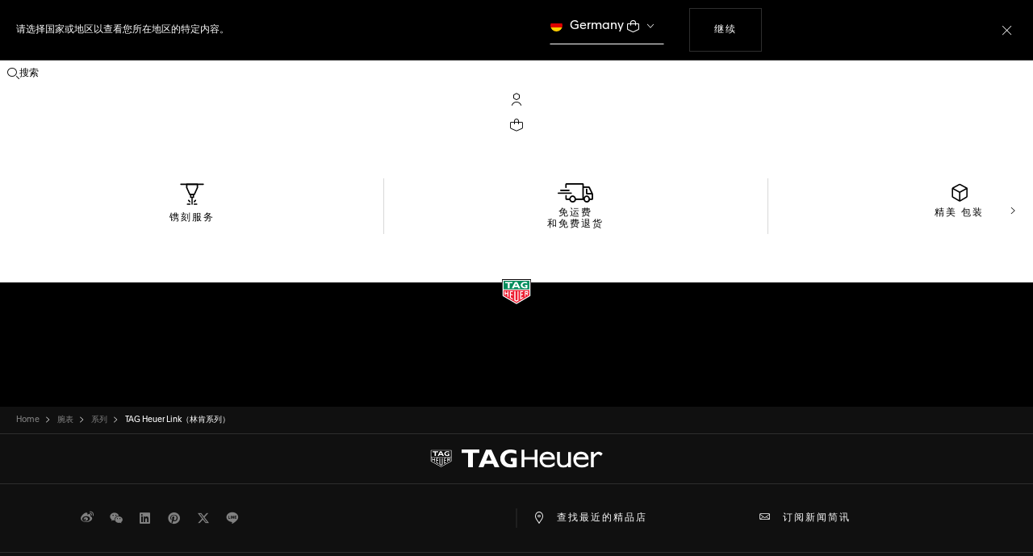

--- FILE ---
content_type: image/svg+xml
request_url: https://www.tagheuer.com/on/demandware.static/Sites-TAG_GB-Site/-/default/dwa5bca132/images/logo-footer.svg
body_size: 1384
content:
<?xml version="1.0" encoding="utf-8"?>
<svg version="1.1" x="0px" y="0px" viewBox="0 0 522 57.2" style="enable-background:new 0 0 522 57.2;" xmlns="http://www.w3.org/2000/svg" xml:space="preserve">
  <style type="text/css">
	.st0{fill:#FFFFFF;}
	.st1{fill-rule:evenodd;clip-rule:evenodd;}
	.st2{fill-rule:evenodd;clip-rule:evenodd;fill:#FFFFFF;}
</style>
  <g id="Calque_2" style=""/>
  <g id="Calque_1" style="">
    <g style="">
      <g transform="matrix(1, 0, 0, 1.001279, 0, -0.073152)">
        <g transform="matrix(1.540265, 0, 0, 1.540265, -35.306423, -0.039467)">
          <path class="st0" d="M192.9,35.8c-7,1.6-16.1,2-22.6-1c-5.6-2.4-9-8.3-9.7-13.9c-0.7-7,1.9-13.1,7.5-17.2 c6.5-4.7,16.9-4.5,24-1.3v7.1c-5.4-2.5-13.5-3.9-18.7,0c-3.7,2.9-4.9,7.4-3.9,11.9c0.7,3.6,3.8,6.8,7.2,7.9 c2.4,0.8,5.4,1,8.1,0.7v-5.8l-3.6,0v-7h11.7L192.9,35.8L192.9,35.8z"/>
          <polygon class="st0" points="106.7,36.1 106.7,6.9 119.6,6.9 119.6,0.1 84.6,0.1 84.6,6.9 97.5,6.9 97.5,36.1 &#9;&#9;&#9;"/>
          <path class="st0" d="M132.7,22.8l5.2-13.4l5.6,13.4H132.7z M143,0.4h-10.5l-14.7,35.9h9.7l2.8-7h16.1l2.9,7h9.6L143,0.4z"/>
          <polygon class="st0" points="228.1,15.8 207.7,15.8 207.7,0.4 202.3,0.4 202.3,36.2 207.7,36.2 207.7,20.6 228.1,20.6 &#10;&#9;&#9;&#9;&#9;228.1,36.2 233.5,36.2 233.5,0.4 228.1,0.4 &#9;&#9;&#9;"/>
          <path class="st0" d="M293.9,26.1c-0.4,0.9-2.8,6.1-9.1,6.1c-6.4,0-7.3-4.9-7.3-7.9V5.2H272l0,18.4C272,36,281.4,37,284.2,37 c4.7,0,7.9-2,9.7-3.7l0,3h5.5v-31h-5.5L293.9,26.1z"/>
          <path class="st0" d="M361.5,8.5c-0.1-0.2-3.5-3.9-7.9-3.9c-3.8,0-7.6,3.7-9.7,6.3l0-5.7h-5.5v31.2h5.5l0-18.6 c1.4-2.4,5.3-7.8,8.6-7.8c2.7,0,5.6,3.1,5.6,3.1L361.5,8.5z"/>
          <path class="st0" d="M252.8,4.6c-8.6,0-15,6.4-15,16.1c0,6.7,4.5,16.3,16.6,16.3c7.7,0,12.3-4.2,12.5-4.4l0.3-0.3l0-6.4l-1.7,1.6 c0,0-4.6,4.4-10.8,4.4c-6.7,0-11.4-3.9-11.4-11.1c0,0,0,0,0-0.1h24.4v-1C267.9,12,263.2,4.6,252.8,4.6z M244.3,15.8 c1.4-4.4,4.5-6.1,8.5-6.1c6.5,0,8.4,3.9,8.9,6.1H244.3z"/>
          <path class="st0" d="M318.9,4.6c-8.6,0-15,6.4-15,16.1c0,6.7,4.5,16.3,16.6,16.3c7.7,0,12.3-4.2,12.5-4.4l0.3-0.3l0-6.4l-1.7,1.6 c0,0-4.6,4.4-10.8,4.4c-6.7,0-11.4-3.9-11.4-11.1c0,0,0,0,0-0.1H334v-1C334,12,329.3,4.6,318.9,4.6z M310.4,15.8 c1.4-4.4,4.5-6.1,8.5-6.1c6.5,0,8.4,3.9,8.9,6.1H310.4z"/>
        </g>
        <g style="pointer-events: none;">
          <polygon class="st1" points="0,38.3 0,0.1 66,0.1 66,38.3 33,57.2 &#9;&#9;&#9;"/>
          <polygon class="st0" points="1.7,1.8 1.7,1.8 1.7,37.3 33,55.3 33,55.3 33,55.3 64.3,37.3 64.3,37.3 64.3,1.8 &#9;&#9;&#9;"/>
          <polygon class="st1" points="62.7,21.8 62.7,3.5 3.3,3.5 3.3,22.7 62.7,22.7 &#9;&#9;&#9;"/>
          <g>
            <g>
              <polygon class="st2" points="17.8,20.4 17.8,8.8 24,8.8 24,5.7 7.3,5.7 7.3,8.8 13.5,8.8 13.5,20.4 17.8,20.4 17.8,20.4 &#9;&#9;&#9;&#9;&#9;&#10;&#9;&#9;&#9;&#9;&#9;&#9;"/>
            </g>
          </g>
          <g>
            <g>
              <path class="st2" d="M58,20.2c-3.3,0.6-7.6,0.8-10.8-0.4c-2.7-1-4.3-3.4-4.6-5.7c-0.4-2.9,0.9-5.4,3.6-7.1 c3.1-1.9,8-1.8,11.4-0.5l0,0v3.2c-2.6-1-6.4-1.9-8.9-0.3c-1.8,1.2-2.3,3-1.9,4.9c0.4,1.5,1.8,2.8,3.4,3.3 c1.1,0.3,2.6,0.4,3.8,0.3l0,0v-2.4l-1.7,0v-2.9h5.6L58,20.2z"/>
            </g>
          </g>
          <g>
            <g>
              <path class="st2" d="M28.2,17.6l-1.5,2.9h-4.4l7.2-14.7h5l7.4,14.7h-4.5l-1.5-2.9H28.2L28.2,17.6L28.2,17.6z M32,9.4l-2.6,5.2 h5.1L32,9.4z"/>
            </g>
          </g>
          <polygon class="st1" points="3.3,36.4 33,53.5 62.7,36.4 62.7,24.4 3.3,24.4 &#9;&#9;&#9;"/>
          <path class="st0" d="M37.8,47.6l0-20.9c0-0.1,0-0.1-0.1-0.1h-2.1c-0.1,0-0.1,0-0.1,0.1v19.7L33,47.7l-2.5-1.4V26.7 c0-0.1,0-0.1-0.1-0.1h-2.1c0,0-0.1,0-0.1,0c0,0,0,0,0,0.1l0,20.9c0,0,0,0.1,0.1,0.1l4.7,2.7c0,0,0.1,0,0.1,0L37.8,47.6 C37.8,47.7,37.8,47.7,37.8,47.6z"/>
          <path class="st0" d="M24.7,45.7c0,0,0.1,0,0.1,0c0,0,0.1-0.1,0.1-0.1v-2.3c0,0,0-0.1-0.1-0.1l-4.5-2.5v-5.5l4.1,1 c0,0,0.1-0.1,0.1-0.1l0-2.2c0,0-0.1-0.1-0.1-0.1l-4-0.9v-4.4h4.5c0.1,0,0.1,0,0.1-0.1v-1.8c0-0.1,0-0.1-0.1-0.1h-6.7 c-0.1,0-0.1,0-0.1,0.1v15.1c0,0,0,0.1,0.1,0.1L24.7,45.7z"/>
          <path class="st0" d="M48.5,41.5v-2c0,0,0-0.1-0.1-0.1c0,0-0.1,0-0.1,0l-4.4,2.4v-6l4.1-1.1c0,0,0.1-0.1,0.1-0.1v-2 c0,0,0-0.1,0-0.1c0,0,0,0-0.1,0l-4.1,0.9v-4.8h4.5c0.1,0,0.1,0,0.1-0.1v-1.8c0-0.1,0-0.1-0.1-0.1h-6.6c-0.1,0-0.1,0-0.1,0.1v18.7 c0,0,0,0.1,0.1,0.1c0,0,0.1,0,0.1,0L48.5,41.5C48.4,41.6,48.5,41.5,48.5,41.5z"/>
          <path class="st0" d="M12.4,38.6l1.8,1.1c0,0,0.1,0,0.1,0c0,0,0.1-0.1,0.1-0.1l0-12.9c0-0.1,0-0.1-0.1-0.1h-1.8 c-0.1,0-0.1,0-0.1,0.1v4.6l-4.4-1v-3.6c0-0.1,0-0.1-0.1-0.1H6c0,0-0.1,0-0.1,0c0,0,0,0,0,0.1l0,8.2c0,0,0,0.1,0.1,0.1l1.8,1 c0,0,0.1,0,0.1,0c0,0,0.1-0.1,0.1-0.1v-3.7l4.4,1.1L12.4,38.6C12.4,38.6,12.4,38.6,12.4,38.6z"/>
          <path class="st0" d="M51.9,39.5c0,0,0.1,0,0.1,0l1.9-1.1c0,0,0,0,0,0v-5.2l1.1-0.3l3.3,2.9c0,0,0.1,0.1,0.1,0l1.7-1 c0,0,0,0,0.1-0.1c0,0,0,0,0-0.1l-2.8-2.4l2-0.5c0.7-0.2,0.8-0.5,0.8-1.2l0-3.3c-0.1-0.5-0.4-0.8-0.9-0.8c0,0-0.1,0-0.1,0l-7.1,0 c-0.1,0-0.1,0.1-0.1,0.1L51.9,39.5C51.9,39.5,51.9,39.5,51.9,39.5z M54,28.6l3.9,0c0.2,0,0.3,0.1,0.3,0.3v1c0,0.2,0,0.3-0.3,0.4 L54,31.2V28.6z"/>
        </g>
      </g>
    </g>
  </g>
</svg>

--- FILE ---
content_type: application/javascript
request_url: https://www.tagheuer.com/bY7SXAyLc/Ibx/fiH/jbrKLsywhPbE/aEzihzazL7kahc7Om7/Wh86Cj0C/Gz43clF/OWyE
body_size: 173194
content:
(function(){if(typeof Array.prototype.entries!=='function'){Object.defineProperty(Array.prototype,'entries',{value:function(){var index=0;const array=this;return {next:function(){if(index<array.length){return {value:[index,array[index++]],done:false};}else{return {done:true};}},[Symbol.iterator]:function(){return this;}};},writable:true,configurable:true});}}());(function(){nr();wqX();zlX();var LE=function(Ap,cE){return Ap%cE;};var Lk=function(){var fK;if(typeof Ls["window"]["XMLHttpRequest"]!=='undefined'){fK=new (Ls["window"]["XMLHttpRequest"])();}else if(typeof Ls["window"]["XDomainRequest"]!=='undefined'){fK=new (Ls["window"]["XDomainRequest"])();fK["onload"]=function(){this["readyState"]=4;if(this["onreadystatechange"] instanceof Ls["Function"])this["onreadystatechange"]();};}else{fK=new (Ls["window"]["ActiveXObject"])('Microsoft.XMLHTTP');}if(typeof fK["withCredentials"]!=='undefined'){fK["withCredentials"]=true;}return fK;};var OO=function(Yb,sZ){return Yb>sZ;};var Az=function(cL,jz){return cL<<jz;};var bh=function(){return s5.apply(this,[Jf,arguments]);};var Qz=function(){return WO.apply(this,[XB,arguments]);};var nZ=function(RO){if(RO===undefined||RO==null){return 0;}var TF=RO["toLowerCase"]()["replace"](/[^0-9]+/gi,'');return TF["length"];};var zD=function(){return Ls["Math"]["floor"](Ls["Math"]["random"]()*100000+10000);};var mq=function(){tO=["\b:C/\fQZ7F1J\fZ\"F$0I&1[","V%B\t\x07","A+T","QA7\x400V","f,F\'WF\n","0K","\v0h","\fUU7^0","P\\","\bL\b:X\fR]B\x3fv\"G%","Q\x40^=\\c#Z7K\n[0U:Y<\tZS=EkolcjB8wgLHI\vi-R0V5\x07\r;^3l\'\x40ik/","%,W","S6G+Y*\x07O","\\ J/","5Z&M\"F","1w*c","c%","s^0M\x07++^>C","\"G,","<","\rm3A+K,4|","\v","\bL\f+I","(^","E","(_","&\x40:+\\","\v\n\x07Qn","L\'\x3fQ:","\fF*6\\\x07YDNS/F!L","#9]","(,",".\n[0\r*X\x07XG","P\f-^\vE\t\nvB4T&A","</s+G)AR!F","\fXR1F\vV%[/P16\\>[\b","Q3\x07","-","N>P","T&`\v:","(","b&V","$\nW\\","-^0A\"QZ","D]T7e,A/Z1","\t6E\b.UZ7","-ZT&[,]","U)^\n[EW1^-L0L\n","]T7v\"G%","vE=E0V6","^,T-Q\n","DV5W%\\\'J0","#Z7","y","u0B","R<V","T!K\vB\x00:HEQES7R","[0","8F","v \x40\"J","Z6AK#X^7\\7","*I","DV&Z","D,V ","6S:|\"}*W\f","\b","89","A7A!Z7","[*","\x40V&[,]^7","\b[P\x07",">R:S:uGS X+Y%","4Q7","J\n:C 9","1Y(Q^5Z7","N<L\n1\r","\r[B!W6C",".\\>v-F1<I\n:Y\"","]Y7b1\\4Z1Z",":Z7eXC","\vQA","Y^&","6\x40!M\n","-,n;","","\\)R","l\b:X","Q[7\\*F)","_","\f","QSa\vV%OY","0U6Y","\"T","o","mC,^-L\t,","\v\nG","7W","WB\x3fW-G","^0M\x07++^>C","<E\nQr>W.V*K","*D\vPR6k*V([",":UsR&u\"^!O\"P","6G.^=","\x00W\"_S\"FB\t^,^\x40d[\'U*]","H_n\x00","gulp\x00>p","B3t6_(i&P\r\r1","$V&","X\"Qy"," A!^7l\b:X\ne7","y\tSV&]1",",EQ#C{C#I3S/","B","\"\x40,G+K:F","P7FG!S&F&","\x40u\ns","3J","l7Z/M\r2d1\x40\t\nDR6","0D3","\'Pw","\x07;N\f:","[CR$\t","3Z!\fOV","S\v++V","\bdO\"KYMd\n\'GG\n\x40*drKe\x00\t_m[[X\x07b\bsdx\x3f","iKt}","4QC]4`0^7","\'^-B","^\'","q","/RQ!Q1V!Q\x00\nM,","HgQ\n=","\'I","G","D&S1GM\"\bH\r\f8",",_\n","QA","\x00h\b\fQY;G.l!I\"\x07V:","{\x40sf\"H%#4\n&\x408!!u}c;\x40z\x00b%b((v)1ut1w\nQq&5&\tyV\nvJ9$bvg{/G1#nj\tv5>0fd\x00}~r:w2#n-nf\x3f=&zbw~\r>dU3m,;b:Z1da|aun\x07=g7\n>a:%5gvp}jZq<4u:\v*/6rC\x07s;[\"i%v2S9y.*Qes\rf\f/u%\nz^\rg-*.arcc\x07eK*5:\tz!\nxJ:$br&gw*m13nj+\tt>!f8d}qr:g2#fn.nf7=!zbw{\r>bU0=m.b7Z1pa|r<W%=b*7\n>a>%5uPr\nj\bZr 4:);6uy\x07srb\x00iv%S]9y.\'Qess7fXu%,\n~^s-.avc`!eq/5&\t~\v\nvJ:8bvg\n{-G1#nj\tv5>5fd\x07}~;E2#n#nf\x3f=#Pbw~\r>uU3m-;b:Z1\x07a|xun\x07=g7\n=a:%5gvq0jZq4u:\v*/6vy\x07srb\"i%v-S9S.*Qe{s\rf/u\",\nz^-*.azcc\x07e*[\f\tz!\ndJ:$bukg]*m14nj+\ttB>!fd}mr:g2$n.nf7=!zbw~z>bU3\x07m.b9Z1paVrum\x07=b*7\v\n>a85u\x40r\nj\nZr 4u:)\t6uy\x07}rb\x00i\x07%v%7]9z\"-Svd/T&~\f)`<7L1v:*.avjZG\v=b+ &8\x00!uvg\x07w9\x3fv5(z.*/\x07eQctv7X*g2#b)<P:(q~0s\x07\x40~%A\t q.}0>\"Gvk(rQ\t2d#\rR>t=!Vv{r/O\x07Zr&z%(f\x00!v>Gt\vYy#v-v=!u}g\x40p4*b%b\f8v8\x3f5]^=C\t\x40+U0*b%))\n>y\f!wd>q;u~*b/3<\\.auvytp} \fb\'3\\\rz\"*SvQr&~\r>b\r3x>\n~*(}v\\\tj-n,A#4*a\\\rX\f&Mvxb,M*b%#\v]r\"\x00!u\\%DF*i5r.\\=(Sq+sy\tpb+z.%|\"\b\x07utg+J~\t&l#VX\bt=\"Mvxb)\v,T\'\vL.vK/6usX3\v:v%#z+V1!u}c7T\x07p4*b%\rB.}>+^0y\n~/P,+znJ:\"MvdP*u+z#\t%f#!mo>G\t}*k0#z.B!u}%c7f\\$*e5:B6\x07Z1*!PG1J\'R^A!%z>u>5uvs\x00gqW:*b.,\fp$6U0 \tVssT~*t.#q\v_\b*\fe\no","K;","I","VL\rS\x00+X\n\x40","U)W","5\v[X\nRH\v\rjNr8\fqB\v[XW2GI\vv \x40\"J`","S","N","D","P!F\x07|\n1R\t\n[E","R.k:F","8\nZX& \\*I&WD1_\n9^X -F(ScLD\r=Q\n<C","7\n0X(V\r\x40r[3A+","LC3\x40&R","0A\t\v+","\"\bW\r:~:Z",",R","3*R\f4cg>G$-Q","v\v\fQg3KV7L*M","X","E\'\\7Z)Z","6Z\x07","^!K\" F","/T+D","$41VQ1]\'V>","EFY","SE3\\7V ","3[","\rF\nW=d\n\rT;g,-^","G\t\f]D:","*D[7b\"JZ7S","-RQ","1ZR\t","ok$o","M:I=[","7K1S40CE%FE=\x400","\'G[\"B/",":A","phOkS3F\"","A!Y1P\f","7v.\f|>/\x3fbrv\fah)d(","^","S\x07Uo","\x40\\","_^7w-R&S&","F\x07+","O,WT\v:",";\\ _1[&","[Y","GFTh","\x001\\D","\tGt3B7F6ZS\r-O\n;d\fU[","eV{!SX\x3fGgXoF}eN`","`O\f6N\x00~\x3f.\x3ffR1]1W!M","\bW^","\">G","L","Y","6W5Z\'Z,J\f+Z6X",":[\'W!Q","[%M&t\v4^","\r","+Z+","S\'W6Z0","\fO6Y","O6K","r","\x403h\n3RY","X&\t6_"];};var Vp=function(CF){var AZ=CF%4;if(AZ===2)AZ=3;var xL=42+AZ;var vq;if(xL===42){vq=function gq(UZ,YZ){return UZ*YZ;};}else if(xL===43){vq=function lO(Mz,q1){return Mz+q1;};}else{vq=function Sp(zk,bR){return zk-bR;};}return vq;};var ZL=function(Jk){if(Jk==null)return -1;try{var cp=0;for(var DZ=0;DZ<Jk["length"];DZ++){var kL=Jk["charCodeAt"](DZ);if(kL<128){cp=cp+kL;}}return cp;}catch(b5){return -2;}};var Vz=function(mL){var tL=1;var j1=[];var PZ=Ls["Math"]["sqrt"](mL);while(tL<=PZ&&j1["length"]<6){if(mL%tL===0){if(mL/tL===tL){j1["push"](tL);}else{j1["push"](tL,mL/tL);}}tL=tL+1;}return j1;};var jZ=function(pF,BO){return pF==BO;};var wR=function(Tq,Jc){return Tq/Jc;};var NF=function(vF,zh){return vF in zh;};var hh=function qD(p1,LR){var TK=qD;do{switch(p1){case ls:{p1=wj;return zc;}break;case EB:{var db=LR[Aj];var dE=LR[JA];if(tl(typeof db,Wl[n1])){db=BZ;}var zc=VO([],[]);gL=sb(dF,FD[sb(FD.length,lE)]);p1=qN;}break;case qN:{p1-=zv;while(OO(rE,Ok)){if(lq(fh[Wl[qp]],Ls[Wl[lE]])&&sD(fh,db[Wl[Ok]])){if(jZ(db,BZ)){zc+=SL(BP,[gL]);}return zc;}if(tl(fh[Wl[qp]],Ls[Wl[lE]])){var QE=gl[db[fh[Ok]][Ok]];var Uq=qD(W3,[fh[lE],rE,zE,VO(gL,FD[sb(FD.length,lE)]),QE,rD]);zc+=Uq;fh=fh[Ok];rE-=qR(lm,[Uq]);}else if(tl(db[fh][Wl[qp]],Ls[Wl[lE]])){var QE=gl[db[fh][Ok]];var Uq=qD.call(null,W3,[Ok,rE,Vc,VO(gL,FD[sb(FD.length,lE)]),QE,nR]);zc+=Uq;rE-=qR(lm,[Uq]);}else{zc+=SL(BP,[gL]);gL+=db[fh];--rE;};++fh;}}break;case RB:{p1=wj;while(nl(Ib,V5[Wl[Ok]])){v5()[V5[Ib]]=BR(sb(Ib,F5))?function(){BZ=[];qD.call(this,UH,[V5]);return '';}:function(){var O5=V5[Ib];var xN=v5()[O5];return function(dN,Jl,sR,Tz,dO,wE){if(tl(arguments.length,Ok)){return xN;}var lk=qD(W3,[dN,Jl,bZ,Tz,n1,D5]);v5()[O5]=function(){return lk;};return lk;};}();++Ib;}}break;case BA:{return FF;}break;case W3:{var fh=LR[Jf];var rE=LR[NB];var ZE=LR[FX];var dF=LR[UH];p1+=mm;}break;case As:{p1+=cC;return [nR,ql(N1),XF,ql(sh),bZ,ql(Gp),ql(Gp),Ml,BF,ql(lE),Ok,[lE],H1,ql(Yc),Ml,[Yc],Ok,ql(sh),ql(lE),lE,Yc,Gp,ql(qp),Yc,ql(tb),bk,lE,ql(K1),K1,ql(A1),Gp,ql(Gp),Ml,BF,ql(zE),jb,ql(bZ),sh,ql(N1),Yc,BF,ql(lE),ql(zE),lL,ql(qp),K1,ql(F5),qZ,ql(ZR),ZO,n1,ql(cK),Ab,n1,qZ,ql(bK),sh,Ok,bK,vc,ql(qb),Ml,Ok,lE,ql(lE),Hk,K1,ql(A1),ql(F5),Yc,ql(I1),Pl,ql(sh),lE,Ok,[lE],BF,F5,[BF],ql(Rz),K1,ql(A1),F5,ql(K1),ql(Gp),bZ,Ok,ql(Z5),BF,ql(qp),Oz,[Gp],ql(qp),ql(Gp),ql(BF),qp,Z5,BF,ql(sh),ql(sh),ql(rO),rO,A1,ql(Ml),Yc,nO,ql(sE),zl,ql(Gp),Ml,ql(Op),nO,ql(qp),ql(N1),ql(n1),Ml,n1,Ml,lE,lE,ql(Vh),PF,ql(bZ),n1,ql(bK),Ml,ql(nR),lE,bK,ql(bK),bK,ql(Zp),Pl,ql(IL),qZ,ql(BF),qZ,ql(qZ),qZ,ql(n1),ql(qp),Gp,ql(Ml),bK,Ml,Ml,ql(H1),zl,ql(Ml),ql(sh),ql(PF),J5,sh,ql(Yc),ql(N1),Z5,ql(Gp),[Gp],ql(nO),ql(sh),Sl,ql(sh),ql(Yc),F5,ql(bK),ql(lE),ql(bK),Sl,n1,ql(Yc),ql(BF),bK,ql(D5),zl,ql(qp),ql(n1),qZ,ql(Ml),ql(VF),I1,Ok,ql(n1),n1,sh,Gp,ql(D5),DE,Rz,ql(qp),A1,ql(NO),IL,K1,Ok,ql(A1),bK,Yc,qZ,qp,qZ,ql(lE),ql(sh),lE,ql(n1),bZ,ql(qp),sh,ql(Ml),ql(rO),zL,ql(sh),BF,ql(N1),ql(n1),bZ,ql(nR),nR,ql(VF),Hk,ql(sh),Ok,ql(qp),qZ,ql(VF),Lh,Z5,ql(sh),ql(sh),Z5,lE,ql(sE),zl,ql(nR),lE,K1,ql(D5),kb,BF,n1,ql(bK),nR,ql(nR),ql(Yc),Yc,n1,ql(n1),sh,qZ,ql(H1),qZ,ql(Yc),bK,ql(Yc),ql(qp),ql(nR),F5,ql(fF),ql(n1),Ml,ql(sh),Ok,ql(Ml),bK,ql(K1),qp,n1,Ok,qZ,sh,ql(sh),BF,ql(lE),ql(bK),sh,ql(bK),sh,Ml,ql(Rz),bK,n1,ql(bZ),n1,lE,ql(lE),ql(qZ),qp,Ok,BF,bZ,ql(zL),MO,ql(sh),F5,ql(Ml),ql(Yc),[Yc],ql(Rz),ql(nO),F5,bZ,ql(n1),ql(Hk),J1,ql(Op),ql(qp),ql(Rz),J5,Xb,Ml,ql(Ml),bK,ql(F5),sh,ql(Tp),QL,QZ,Ml,ql(bZ),qp,qZ,ql(m5),PF,Pl,ql(lE),BF,ql(K1),Gp,qZ,ql(Ml),bK,ql(BF),N1,Ok,ql(N1),sh,ql(jR),jR,qZ,ql(VF),Xb,ql(F5),qp,Gp,ql(lE),ql(A1),Yc,bK,ql(Yc),Ml,ql(bZ),qZ,ql(n1),ql(qp),Gp,ql(Sl),jR,ql(qZ),n1,ql(F5),BF,ql(qp),ql(Rz),Vc,ql(BF),qZ,ql(K1),ql(bZ),H1,ql(qp),Yc,ql(bK),sh,PF,n1,ql(Yc),qp,ql(F5),bK,fF,Ok,bK,ql(Jb),Pl,ql(lE),Ok,ql(Ml),ql(qp),F5,ql(sh),BF,ql(lE),ql(Gp),Gp,qp,n1,Yc,ql(lE),ql(sh),Ml,ql(n1),ql(BF),Gp,[BF],ql(rO),ql(Lh),Lh,Ml,ql(Yc),bK,ql(N1),ql(Ml),Ok,lE,ql(qZ),n1,ql(F5),BF,ql(qp),qp,sh,ql(NO),jR,ql(qZ),Ok,lE,Ml,lE,F5,ql(bK),ql(BF),qp,ql(fF),Lh,A1,ql(K1),Yc,ql(DE),A1,K1,ql(sh),BF,nR,ql(NO),XF,Ok,ql(F5),Sl,[Ok],[Ok],ql(BF),Rz,ql(BF)];}break;case TI:{p1=BA;while(OO(ZD,Ok)){if(lq(UF[tR[qp]],Ls[tR[lE]])&&sD(UF,cz[tR[Ok]])){if(jZ(cz,A5)){FF+=SL(BP,[EG]);}return FF;}if(tl(UF[tR[qp]],Ls[tR[lE]])){var Rw=Nw[cz[UF[Ok]][Ok]];var Cg=qD(QC,[ZD,UF[lE],VO(EG,FD[sb(FD.length,lE)]),Rw]);FF+=Cg;UF=UF[Ok];ZD-=qR(QC,[Cg]);}else if(tl(cz[UF][tR[qp]],Ls[tR[lE]])){var Rw=Nw[cz[UF][Ok]];var Cg=qD(QC,[ZD,Ok,VO(EG,FD[sb(FD.length,lE)]),Rw]);FF+=Cg;ZD-=qR(QC,[Cg]);}else{FF+=SL(BP,[EG]);EG+=cz[UF];--ZD;};++UF;}}break;case UH:{p1=RB;var V5=LR[Jf];var Ib=Ok;}break;case Sf:{gl=[[ql(Yc),ql(sh),F5,ql(sh),BF,ql(lE)],[ql(bK),A1,lE,ql(n1),ql(nO)],[],[F5,ql(sh),BF,ql(lE)],[ql(sh),BF,ql(lE)],[],[ql(N1),lE,nR,ql(Bx),Ab,ql(qp),Yc,ql(YV),D5,BF,ql(qp),ql(Ml),ql(nO),bZ],[],[],[],[],[cK,ql(qZ),ql(fF),F5,ql(cK)],[ql(fF),F5,ql(cK)],[],[],[],[bK,ql(F5),K1,ql(qZ),n1],[],[],[Op,qp,ql(n1),qZ,ql(qZ),qZ,qZ,ql(Ml),ql(sh)],[Oz,ql(Gp),A1,ql(N1),Yc,ql(sh)],[],[qZ,ql(Ml),ql(sh)],[],[ql(Gp),A1,ql(N1),Yc,ql(sh)],[],[],[],[],[qb,n1,qZ,ql(bK),sh,Ok,bK,ql(I1),PF,ql(N1)],[],[],[],[],[J1,F5,ql(sh)],[],[ql(Ab),Tp,ql(cg),cK],[pG,Ok,Ok],[N1,ql(lE),qZ,lE,ql(qp),n1,ql(Z5),F5,ql(qZ),n1],[Zp,ql(Ml),K1,ql(nO)],[],[],[Ml,ql(nR),lE,bK,ql(bK),bK],[sh,Ok,bK,ql(I1),PF,ql(N1)],[ql(f6),Tp,ql(N1),lE,nR,ql(VJ),Eg,F5,ql(sh),bZ,ql(Gp),ql(Gp),Ml,BF,ql(lE),ql(kW),zE],[Eg,ql(qp),sh,Ok,ql(HV)],[],[ZR,ql(N1),lE,nR,ql(Bx)],[LW,ql(n1),ql(Y7)],[],[zL,ql(N1),ql(sh),bK,ql(n1)],[ql(BF),ql(qZ),ql(HV),rO],[],[ql(Z5),ql(n1),ql(Y7)],[],[K2,sh,ql(lE),ql(Ml)],[cg,ql(N1),nR,ql(n1),Gp,ql(jb)],[ql(I1),PF,ql(N1)],[],[],[ql(Vc),F5,F5,ql(F5),N1,ql(Gp),A1,ql(A1),bK],[],[],[],[],[],[],[],[ql(pG),cK,ql(N1),nR,ql(n1),Gp,ql(OS),nR],[ql(ZR),Ab,ql(Ab),m7],[I1,Ok,ql(n1),n1,ql(kW),ql(BF)],[],[ql(DE),ql(qp),K1,ql(F5),qZ,ql(Zp),Tp,ql(cg),cK],[],[fF,ql(bK),ql(qp),ql(BF),K1,ql(qZ),n1],[MO,ql(n1),lE,ql(sh),bK,qp,qZ],[J5,ql(Yc),ql(lE),ql(N1),Z5,ql(Gp),ql(BF),ql(lE),pG],[],[],[ZO,ql(qZ),ql(fF),sh,Ml,ql(rO),ql(sE)],[],[],[],[ql(Vh),XF,Yc,ql(Ml),Ok],[],[],[],[],[XF,ql(Ml),Z5,ql(jb)],[HV,ql(bK),bZ,ql(nO),ql(n1),nR,ql(F5)],[zE,ql(zE),Ok],[ql(ZO),Op,n1,ql(Bx),S6,sh,ql(A1),bK,ql(F5),lE,nR,ql(Yc),ql(m7),ql(N1),m5,lE,ql(lE)],[],[],[],[],[],[jR,ql(qp),ql(Ml),qZ,ql(Yc)],[],[f6,qp,ql(qp),ql(n1),ql(sh),Ml,ql(nR),lE,ql(lE)],[],[],[Bx,ql(vc),LU,ql(QG),Eg,ql(qp),K1,ql(F5),qZ,ql(QZ),PF,ql(N1),ql(TV),ql(sh),A1,ql(Yc)],[],[ql(sE),ql(Lh),A1],[],[],[],[],[],[],[ql(Sl),Yc,Yc,ql(bZ)],[RJ,ql(cg),Y7,ql(sh),bK,ql(Yc),bZ,ql(Rz),BF,ql(qp)],[],[],[],[ql(Op),lL,ql(lL),vc],[ql(vc),Eg,ql(Eg),S6],[],[ql(K1),bK,ql(sh),qp],[nO,ql(Gp),bZ,lE,ql(K1),N1,n1],[QL,QZ,Ml,ql(bZ),ql(HG),RJ,qZ],[HG,ql(Y7),HG,ql(K2)],[],[ql(QQ),Xb,Ok],[ql(bk),m5,lE,qZ,ql(zE)],[ql(zL),TV,ql(Lh)],[VJ,ql(lL),vc,ql(Zp),cK],[rD,ql(zE),n1],[ql(QL),Hk,K1,ql(K1)],[ql(zl),K1,ql(K1),ql(zL)],[]];p1=wj;}break;case QC:{var ZD=LR[Jf];var UF=LR[NB];var Cn=LR[FX];var cz=LR[UH];if(tl(typeof cz,tR[n1])){cz=A5;}var FF=VO([],[]);EG=sb(Cn,FD[sb(FD.length,lE)]);p1=TI;}break;case Jf:{p1=wj;return [Z5,Ok,ql(nR),ql(qp),Yc,sh,ql(bZ),Rz,Yc,lE,ql(qZ),n1,ql(bK),ql(bZ),bZ,ql(n1),ql(sh),Z5,ql(qZ),lE,ql(F5),Xb,ql(F5),qp,Gp,ql(qp),qZ,ql(Yc),ql(MO),J1,ql(fF),qp,sh,nO,ql(sh),BF,ql(lE),Rz,kb,ql(A1),nO,Gp,ql(Gp),ql(rD),lL,ql(qp),sh,Ok,ql(Tp),bk,lE,[Gp],ql(cg),bk,ql(nR),F5,ql(fF),ql(Bx),Bx,K1,ql(fF),qp,Ok,ql(lE),lE,ql(lE),fF,ql(Yc),F5,ql(bK),ql(fF),IL,ql(BF),qZ,BF,ql(zE),MO,QL,ql(n1),Gp,ql(nO),ql(bZ),bK,ql(cK),[Ok],Z5,bK,nO,ql(bK),ql(BF),qp,ql(bZ),Sl,n1,ql(Yc),ql(BF),bK,ql(Jb),Pl,ql(lE),BF,ql(K1),Gp,qZ,ql(Ml),bK,zl,qZ,lE,ql(K1),sh,Ok,ql(Sl),Xb,ql(Ml),ql(qp),Ok,ql(qp),bK,Pl,[Ml],Ok,ql(Yc),ql(lE),ql(Rz),Sl,ql(Yc),bK,BF,ql(qZ),ql(qp),lE,ql(qZ),lE,ql(bK),A1,Ml,ql(bZ),BF,Ml,ql(Gp),Yc,ql(lE),ql(Ml),ql(kb),J5,ql(Gp),ql(sh),n1,bK,Ok,VF,ql(QQ),lE,F5,ql(zL),Lh,A1,ql(K1),Yc,ql(DE),A1,K1,ql(sh),BF,ql(Op),n1,nO,ql(F5),bK,ql(nR),sh,ql(qp),ql(Sl),Ok,ql(N1),ql(qZ),Ml,ql(lE),ql(N1),ql(Eg),ql(Yc),rD,ql(Gp),A1,ql(N1),Yc,ql(sh),Yc,ql(Yc),[BF],ql(sE),pG,ql(rO),zl,ql(Ml),ql(sh),lE,ql(qp),ql(Ml),qZ,ql(Yc),ql(A1),F5,nR,ql(IL),[lE],ql(Zp),bK,MO,F5,ql(sh),bK,ql(F5),nR,ql(DE),sh,sh,ql(Lh),jR,ql(qp),Z5,BF,ql(sh),ql(sh),n1,[Ml],ql(Lh),jR,ql(qZ),n1,ql(F5),BF,ql(qp),Yc,ql(A1),K1,ql(nO),ql(bK),sh,ql(bK),J1,bZ,ql(N1),ql(zL),ql(n1),ql(A1),bK,ql(N1),nR,ql(n1),Gp,MO,sh,ql(F5),n1,Ok,ql(sh),ql(LU),Vc,jR,lE,ql(qZ),Rz,ql(Ml),Gp,ql(zE),[Ok],N1,Ok,ql(nO),ql(K2),ql(sh),Ok,F5,ql(A1),qZ,lE,sh,ql(A1),ql(qp),F5,lE,ql(n1),ql(bK),Pl,ql(sM),Pl,ql(Yc),nR,ql(qZ),ql(qZ),lE,ql(lE),ql(nO),qp,n1,sh,ql(Xb),IL,ql(lE),ql(bZ),Z5,ql(qZ),ql(Gp),ql(qZ),ql(sM),ql(lE),HG,ql(nR),ql(n1),ql(Ml),ql(bZ),jR,ql(nR),n1,BF,ql(bK),ql(Xb),XF,Ok,ql(F5),Sl,ql(Z5),ql(n1),Ml,ql(qp),sh,qp,ql(bK),nR,ql(nR),ql(Yc),Yc,n1,ql(n1),sh,qZ,ql(H1),qZ,ql(Yc),bK,ql(Yc),ql(qp),ql(A1),bK,ql(qZ),BF,ql(rO),A1,ql(Ml),Yc,nO,Ml,ql(n1),ql(nO),Ml,BF,ql(pG),Yc,ql(Yc),[BF],ql(LW),Jb,ql(Ml),Ok,ql(PF),pG,ql(bZ),A1,ql(VF),[lE],nO,Yc,lE,ql(Ml),hM,ql(hM),QG,K1,ql(bK),K1,ql(sh),bK,ql(F5),ql(Bx),lL,N1,ql(sh),lE,ql(Gp),ql(vc),Y6,ql(Yc),ql(n1),bZ,lE,ql(sh),nO,ql(N1),K1,ql(A1),BF,n1,Ok,n1,ql(F5),bK,BF,ql(lE),ql(A1),bK,ql(pG),Z5,ql(qZ),rO,ql(N1),ql(Yc),ql(lE),ql(N1),Z5,ql(Gp),ql(BF),ql(lE),pG,ql(bK),ql(bK),Ml,ql(nR),lE,bK,ql(bK),bK,bK,ql(Gp),ql(Z5),ql(n1),qZ,qZ,Ml,ql(lE),ql(N1),qp,ql(n1),ql(sh),F5,ql(Z5),F5,lE,[Gp],nO,ql(qZ),qp];}break;case Vf:{Nw=[[QL,QZ,Ml,ql(bZ),ql(HG),RJ,qZ],[fF,nO,ql(Gp),nR,BF,ql(lE)],[],[],[],[],[Gp,ql(Gp),Ml,BF],[],[ql(K1),qp,Gp],[ql(N1),ql(qp),sh],[],[]];p1+=mv;}break;case tj:{p1=wj;return [n1,ql(Gp),qp,qZ,ql(Gp),ql(Yc),Tp,ql(VJ),lE,Gp,ql(K2),ql(lL),qp,qp,VJ,ql(LU),Gp,qZ,ql(Ml),ql(sh),nO,ql(nO),MO,F5,ql(sh),bK,ql(F5),ql(bK),ql(Ml),K1,Gp,ql(qZ),ql(qp),F5,Ok,A1,ql(qZ),ql(qp),lE,N1,ql(Yc),ql(N1),F5,ql(bK),vc,nR,ql(rO),ql(D5),ql(Op),lE,qZ,qp,sh,ql(TV),Pl,ql(lE),Ok,ql(Ml),ql(qp),F5,ql(sh),BF,ql(lE),ql(bK),bZ,qp,ql(Ml),Gp,ql(zL),K1,N1,ql(Gp),I1,Ok,ql(n1),ql(Yc),ql(nO),bK,qZ,nR,ql(n1),ql(qp),ql(Gp),ql(H1),K1,Gp,Ok,ql(Gp),ql(MO),sE,BF,ql(A1),Yc,ql(Ml),qZ,qp,ql(n1),lE,ql(lE),ql(nO),qp,n1,sh,ql(Xb),IL,ql(lE),ql(bZ),Z5,ql(qZ),ql(Gp),ql(qZ),ql(sM),ql(lE),HG,ql(nR),ql(n1),ql(Ml),ql(bZ),jR,ql(nR),n1,BF,ql(bK),ql(A1),MO,ql(n1),ql(qp),ql(nO),nR,ql(bZ),DE,ql(Z5),ql(n1),F5,lE,ql(qZ),n1,ql(bK),ql(bZ),bZ,N1,ql(lE),BF,ql(A1),Ml,BF,ql(Hk),Z5,qZ,ql(nR),sh,Gp,ql(n1),ql(BF),ql(Z5),ql(n1),ql(pG),qZ,ql(n1),zl,ql(Gp),Ml,ql(qp),A1,ql(VF),F5,Yc,ql(Yc),Gp,ql(Gp),A1,ql(qp),Yc,ql(XF),Hk,ql(nO),n1,lE,bK,ql(Pl),D5,n1,ql(XF),YV,ql(lE),ql(qZ),lE,ql(lE),nO,lE,nO,ql(bZ),ql(A1),ql(n1),Ok,Yc,qb,Ml,ql(J1),ql(Yc),ql(BF),ql(BF),qp,ql(rO),ql(n1),ql(Ml),ql(Z5),ql(n1),Ml,ql(qp),sh,ql(Pl),jR,ql(qZ),Ok,lE,Ml,ql(bK),N1,ql(Gp),ql(sh),nO,ql(Gp),ql(sh),fF,ql(lE),ql(Ml),ql(qZ),ql(PF),PF,Gp,ql(Z5),bK,ql(Jb),Xb,Z5,ql(bZ),qp,Gp,Ml,qZ,ql(lL),Vc,A1,Ml,ql(nR),sh,n1];}break;case NB:{BZ=[N1,ql(lE),ql(Gp),n1,ql(qp),bZ,ql(n1),ql(F5),lE,nR,ql(Yc),ql(A1),F5,lE,ql(bZ),qZ,ql(N1),ql(n1),bK,nR,ql(IL),fF,nO,ql(Gp),nR,BF,ql(lE),ql(Op),A1,MO,F5,ql(sh),bK,ql(F5),ql(bZ),ql(qp),A1,ql(bK),A1,Ok,ql(Oz),kW,ql(bK),ql(Yc),ql(Vh),ql(A1),BF,ql(qp),DE,ql(Hk),nR,Ml,ql(n1),lE,Yc,Gp,ql(K1),ql(bK),fF,[Wd],ql(bK),N1,nO,ql(rO),bZ,lE,ql(J5),Sl,ql(lE),qZ,ql(Gp),ql(H1),DE,Rz,ql(zL),zL,ql(BF),lE,ql(A1),Gp,ql(Pl),MO,Ok,qp,bZ,Ok,PF,sh,ql(bK),n1,ql(Bx),jR,MO,A1,ql(n1),ql(bK),ql(lE),K1,ql(qp),A1,[RJ],Ok,lE,Rz,lE,vc,ql(fF),A1,[Ok],ql(m5),zE,ql(Tp),kW,ql(S6),cK,ql(Ml),[lE],ql(m5),zE,ql(TV),ql(pG),HV,A1,[Ok],ql(Tp),pG,Ok,TV,[H1],nR,ql(Ml),ql(Ab),J1,[NO],ql(Ab),Ok,ql(nO),f6,BF,ql(N1),ql(sh),bK,ql(n1),ql(kW),pG,Ok,TV,[H1],nR,ql(Ml),ql(Ab),J1,[NO],ql(Y7),QG,sh,ql(A1),[rO],ql(J1),J5,A1,[Ok],[Vc],ql(Ml),[lE],ql(m5),zE,[H1],nR,ql(Ml),ql(Ab),zE,Ml,ql(lL),Pl,A1,[Ok],[Vc],ql(Ml),[lE],ql(m5),zE,ql(m5),Ok,ql(nO),HV,A1,[Ok],ql(Tp),pG,Ok,TV,[H1],nR,ql(Ml),ql(Ab),J1,[NO],ql(Ab),Ok,m5,ql(Ab),Eg,[zL],ql(Eg),Ok,Ok,H1,[NO],ql(Ab),Ok,m5,ql(bk),QZ,Ok,H1,[NO],ql(Y7),[K1],ql(zL),ql(Hk),f6,BF,ql(N1),ql(sh),bK,ql(n1),ql(kW),Sl,HG,[H1],nR,ql(Ml),ql(Ab),zE,Ml,ql(f6),ZR,ql(Tp),kW,ql(S6),zE,ql(kb),A1,[Ok],ql(m5),cK,ql(kW),lE,cK,ql(tb),bk,ql(qp),ql(bZ),ql(Bx),bk,lE,ql(qp),ql(Ml),ql(BF),F5,ql(cK),Lh,TV,ql(Eg),D5,A1,[Ok],ql(Ab),lE,cK,ql(Ml),[lE],ql(m5),Bx,Sl,ql(Op),QG,[N1],Bx,ql(Vh),Y7,qp,ql(f6),Op,ql(XF),Z5,K1,Gp,ql(qZ),ql(qp),F5,ql(Ab),[K1],ql(m7),lL,ql(NO),XF,ql(Zp),HG,ql(Yc),Z5,ql(Vc),Vh,ql(Ml),ql(Xb),[cg],ql(rD),vc,ql(Pl),Z5,K1,Gp,ql(qZ),ql(qp),F5,ql(Ab),K2,lE,lE,n1,qZ,ql(Ml),ql(fF),[cg],n1,Ok,ql(H1),A1,[Ok],ql(Ab),Tp,[Bx],ql(RJ),cK,ql(Yc),ql(Lh),kb,ql(fF),ql(VF),Vh,ql(TV),ZR,ql(fF),sh,Ml,ql(rO),Sl,ql(f6),Eg,ql(Vc),ql(pG),HV,A1,[Ok],ql(Tp),pG,Ok,TV,[H1],nR,ql(Ml),ql(Ab),J1,[NO],ql(I1),Rz,[NO],ql(NO),LU,qp,ql(f6),S6,ql(qb),Vc,ql(J1),QG,sh,ql(A1),[rO],nR,Ok,[T7],D5,sh,ql(A1),[rO],ql(Lg),nR,TV,ql(zL),Vc,ql(J1),J1,Z5,BF,ql(sh),ql(sh),ql(DE),sE,ql(A1),[rO],nR,Ok,[T7],jR,Z5,BF,ql(sh),ql(sh),ql(DE),sE,ql(A1),[rO],ql(Lg),nR,Zp,ql(Jb),Vc,ql(J1),Ab,ql(qZ),ql(QZ),[sx],ql(K1),bK,BF,fF,Ok,[T7],YV,ql(qZ),ql(QZ),[sx],ql(K1),bK,BF,ql(Bx),Lh,sE,A1,[Ok],ql(m5),Ab,ql(Y7),Tp,[Bx],ql(RJ),cK,ql(Ml),[lE],ql(m5),Jb,K1,Gp,ql(qZ),ql(qp),F5,ql(Ab),K2,lE,lE,n1,qZ,ql(Ml),ql(fF),[cg],ql(f6),Tp,ql(ZR),Ab,ql(Ab),[ZO],sE,ql(m7),m7,Ml,Yc,ql(Gp),ql(Gp),bK,ql(F5),lE,nR,ql(Yc),[Fn],ql(nO),TV,N1,ql(lE),ql(Gp),n1,ql(qp),bZ,ql(n1),ql(F5),lE,nR,ql(Yc),[Fn],ql(nO),cg,ql(qZ),ql(Ml),sh,ql(K1),lE,nR,ql(Yc),[Fn],[JU],ZR,ql(Lh),kb,ql(fF),VF,ql(Ml),ql(qp),Yc,qp,ql(fF),ql(Y7),bk,qp,ql(f6),ql(nR),Ok,Yc,zE,[ZR],ql(fF),ql(D5),D5,A1,[Ok],ql(Ab),Tp,[Bx],ql(RJ),cK,ql(Ml),[lE],ql(m5),zE,ql(Lh),kb,ql(fF),ql(VF),Vh,Sl,Ok,ql(kb),A1,[Ok],ql(m5),bk,ql(cg),Tp,[Bx],ql(m7),Op,ql(Bx),[sh],ZO,ql(NO),Eg,ql(Tp),Ok,Tp,ql(HV),[K1],ql(Bx),S6,qZ,qZ,lE,[PJ],nR,ql(Ml),ql(Ab),mQ,ql(TV),J1,ql(qb),RJ,ql(kW),Eg,ql(Vc),Z5,K1,Gp,ql(qZ),ql(qp),F5,ql(Ab),Eg,A1,ql(bK),ql(nO),K1,ql(A1),ql(vc),VJ,ql(LU),[K1],ql(RJ),n1,S6,ql(qb),[J2],kW,ql(Op),Ab,bZ,Ok,ql(jR),qp,ql(YV),Z5,TV,[lE],ql(m5),S6,ql(LU),m7,ql(Eg),ql(nR),vc,nR,qZ,Gp,ql(Yc),ql(nO),ql(BF),ql(lL),nR,[ZO],Z5,ql(Vc),Tp,ql(ZR),m7,ql(m7),S6,ql(Tp),zE,ql(zE),n1,Eg,QZ,ql(kb),A1,[Ok],ql(m5),ZR,ql(Zp),Tp,[Bx],ql(RJ),cK,ql(Yc),ql(qp),Yc,qp,ql(Ml),[lE],bK,ql(Yc),[H1],ql(sE),ql(Sl),Tp,lE,n1,ql(qZ),ql(N1),sh,ql(kW),nR,Eg,F5,ql(sh),ql(I1),HG,ql(Ab),[I1],kW,ql(Ab),m7,ql(RJ),zE,Ok,[ZR],ql(Ml),[lE],bK,ql(Yc),[H1],ql(sE),ql(Sl),cK,ql(N1),nR,ql(n1),Gp,ql(OS),nR,Eg,F5,ql(sh),ql(I1),HG,Ml,Ok,Ok,ql(Sl),ql(TV),S6,ql(qZ),ql(F5),A1,ql(J1),K2,ql(qb),QG,[N1],Lg,ql(J1),Y7,qp,ql(Op),sE,A1,[Ok],ql(m5),mQ,ql(m5),lE,cK,qp,ql(kb),A1,[Ok],ql(m5),tb,ql(f6),lE,cK,qp,ql(kb),A1,[Ok],ql(m5),HV,ql(RJ),lE,cK,qp,ql(Yc),[N1],VJ,ql(sM),Y7,qp,ql(Op),sE,ql(Y7),Oz,ql(QG),S6,ql(S6),ql(nO),Y7,A1,[Ok],ql(Ab),lE,cK,ql(Ml),[lE],ql(m5),zE,ql(N1),lE,nR,nR,ql(zE),Ok,Z5,QG,[N1],rD,ql(QL),Z5,K1,Gp,ql(qZ),ql(qp),F5,ql(Ab),m7,ql(qp),A1,ql(Vc),MO,ql(n1),qZ,ql(qZ),qZ,[H1],ql(H1),kb,ql(HG),cg,ql(HG),QL,ql(VJ),Ok,VJ,ql(Bx),Bx,ql(Bx),zL,ql(zL),J1,qp,ql(YV),Ok,Ok,Z5,RJ,ql(f6),Ok,f6,ql(mQ),QZ,Ok,XF,ql(ZR),Ok,S6,ql(LU),[I1],ZO,ql(cg),S6,ql(Tp),ql(n1),Ok,qp,Oz,ql(sM),HG,ql(m5),Z5,QG,[N1],Op,ql(zl),J5,ql(K2),[K1],ql(Vh),m7,ql(ZR),[K1],ql(Vh),Z5,K1,Gp,ql(qZ),ql(qp),F5,ql(Ab),Eg,A1,ql(bK),ql(nO),K1,ql(A1),ql(vc),Oz,ql(Y7),Z5,sE,A1,[Ok],ql(m5),zl,ql(Hk),Tp,ql(cg),cK,ql(VF),ql(m7),Tp,ql(Ml),K1,ql(nO),ql(cK),nR,ql(nR),cK,ql(N1),nR,ql(n1),Gp,ql(OS),nR,ql(nR),Lg,[lE],ql(Tp),QG,ql(Jb),qb,Ml,n1,ql(I1),QZ,qp,qZ,ql(Zp),Ok,Y7,A1,[Ok],ql(Ab),kW,ql(S6),cK,ql(fF),ql(Y7),Tp,ql(ZR),Ab,ql(Ab),ql(nO),Y7,A1,[Ok],[Vc],ql(Ml),[lE],ql(m5),zE,ql(N1),lE,nR,ql(Bx),XF,nR,qZ,Gp,ql(Yc),ql(nO),ql(BF),ql(vc),kW,ql(Ab),ZR,ql(cg),[QQ],[QQ],zE,ql(kb),A1,[Ok],ql(m5),J2,ql(Lg),kW,ql(Ab),m7,ql(RJ),cK,ql(fF),A1,[Ok],ql(m5),m5,ql(Ab),LU,[W7],ql(S6),TV,ql(HG),[sh],Tp,ql(Jb),sE,ql(Zp),kW,ql(kb),bZ,ql(N1),ql(XF),Ab,ql(Ab),Eg,ql(qb),Z5,[QL],ql(BF),cK,ql(N1),nR,ql(n1),Gp,ql(OS),ql(lE),QZ,Ok,Jb,ql(Y7),Ab,[H1],ql(RJ),[sh],Ab,ql(D5),Jb,ql(Y7),[MO],ql(QG),VJ,ql(K2),D5,ql(qb),ZR,ql(fF),sh,Ml,ql(rO),ql(sM),TV,[lE],ql(m5),bk,ql(rD),Ok,ql(nO),rD,ql(bK),Gp,ql(qZ),ql(qp),F5,ql(cK),pG,Ok,TV,ql(Tp),cg,ql(kW),ql(n1),Ok,S6,ql(LU),[I1],cg,ql(VJ),ql(nR),vc,Ok,qp,H1,ql(H1),Gp,sh,ql(cK),Yc,H1,zL,ql(TV),[tb],ql(vc),cg,ql(Bx),XF,Ok,qp,H1,ql(H1),Gp,sh,ql(cg),qZ,Ab,ql(N1),ql(n1),Ml,ql(Ab),Ok,Y7,A1,[Ok],[Vc],ql(bK),ql(Ab),ql(BF),Tp,ql(Ml),K1,ql(nO),ql(cK),nR,ZR,ql(ZR),S6,ql(S6),TV,ql(HG),zE,ql(zE),n1,ql(nO),Y7,A1,[Ok],[Vc],ql(bK),ql(Ab),ql(BF),cK,ql(N1),nR,ql(n1),Gp,ql(OS),nR,ZR,ql(ZR),S6,ql(S6),TV,ql(HG),[QQ],F5,sE,ql(TV),[tb],ql(vc),cg,ql(kW),qZ,Ab,ql(N1),ql(n1),Ml,ql(Ab),Ok,Y7,A1,[Ok],[Vc],ql(fF),ql(qb),ZR,ql(fF),sh,Ml,ql(rO),ql(Vh),TV,ql(ZR),S6,ql(rD),Y7,ql(vc),zE,ql(zE),n1,ql(nO),Y7,A1,[Ok],[Vc],ql(Ml),[lE],ql(m5),m5,ql(Ab),ql(BF),cK,ql(N1),nR,ql(n1),Gp,ql(OS),nR,ZR,ql(ZR),S6,ql(S6),TV,ql(HG),[QQ],zE,ql(DE),ql(QG),HV,ql(Y7),[MO],ql(Y7),zE,ql(Yc),[N1],LU,ql(zL),LW,ql(LU),Tp,ql(N1),lE,nR,ql(VJ),ql(nR),vc,nR,qZ,Gp,ql(Yc),ql(nO),ql(BF),ql(lL),nR,[ZO],Pl,A1,[Ok],ql(Ab),Tp,ql(ZR),Ab,ql(S6),cK,ql(fF),A1,[Ok],ql(m5),ZO,ql(VJ),lE,cK,ql(Ml),[lE],ql(m5),m5,ql(Ml),Z5,ql(jb),Bx,ql(vc),Ok,Y7,A1,[Ok],ql(Ab),vc,ql(m7),lL,ql(Ab),cK,ql(bK),ql(Ab),Tp,[Bx],ql(m7),lL,ql(Ab),[QQ],zE,ql(sh),[lE],ql(m5),LU,ql(Vc),Vc,ql(MO),MO,ql(J1),Ab,ql(N1),ql(n1),Ml,ql(Ab),VJ,ql(lL),lL,ql(Ab),F5,Eg,ql(VJ),lE,zE,Ok,ql(zE),zE,ql(kb),A1,[Ok],ql(m5),Pl,ql(Vc),Tp,[Bx],ql(RJ),[sh],m5,ql(XF),ql(pG),[T2],ql(F5),jR,ql(K1),F5,qp,ql(cK),Lh,TV,[lE],ql(m5),Ab,A1,[Ok],ql(Ab),[px],[Eg],ql(BF),lL,K1,ql(K1),ql(qp),Z5,ql(lE),ql(sh),qZ,ql(Yc),ql(Bx),[zl],XF,ql(Bx),[qb],m5,ql(Ml),Z5,ql(jb),zl,[Ab],zl,Xb,Ml,ql(Ml),[rO],ql(cK),S6,nR,ql(bk),LU,sh,BF,ql(bK),ql(nO),n1,fF,ql(tb),cK,n1,ql(Yc),Ok,ql(qZ),qZ,ql(Yc),ql(Bx),Yc,Z5,[QL],ql(BF),LU,N1,ql(qp),n1,ql(nO),ql(Yc),A1,ql(A1),ql(lE),ql(Op),[zl],XF,ql(Bx),cK,[Eg],ql(BF),cK,ql(N1),nR,ql(n1),Gp,ql(OS),[zl],NO,ql(Ab),[qb],S6,ql(LW),TV,[lE],bK,ql(qZ),ql(fF),sh,Ml,ql(rO),ql(sE),RJ,ql(Yc),[J1],ql(nO),qb,sh,ql(lE),ql(Ml),[Fn],rD,Ok,ql(kb),Ml,n1,ql(kW),vc,ql(TV),[Rz],ql(J5),NO,ql(lL),m7,ql(TV),[MO],ql(sM),Pl,ql(LW),Ok,ql(Z5),[sh],LU,ql(Vc),Vh,ql(TV),K2,lE,Yc,ql(Yc),qp,ql(BF),K1,ql(A1),ql(sM),[QL],m7,ql(qb),[sh],OS,ql(qb),MO,ql(TV),m7,ql(Eg),m7,ql(RJ),Z5,[QL],rD,ql(Tp),cK,[Eg],rD,ql(qb),Ok,Ok,J1,ql(VJ),HG,N1,ql(lE),BF,ql(sh),qZ,Yc,ql(rO),ql(sM),TV,[lE],ql(m5),OS,Gp,Ok,ql(Rz),ql(n1),ql(Y7),ql(BF),Tp,ql(Ml),K1,ql(nO),ql(cK),[zl],Vh,ql(TV),[Rz],ql(QG),RJ,ql(TV),Bx,ql(bZ),Ml,BF,ql(TV),Vh,ql(TV),XF,Rz,ql(bZ),Ml,BF,ql(TV),Vh,ql(TV),[MO],ql(Pl),sM,Yc,Yc,ql(bZ),ql(Bx),S6,ql(n1),ql(Y7),ql(BF),cK,ql(N1),nR,ql(n1),Gp,ql(OS),[zl],Vh,ql(TV),[Rz],ql(QG),cK,[Eg],ql(BF),[T2],ql(F5),jR,ql(K1),F5,qp,ql(cK),[zl],XF,ql(Bx),[qb],m5,ql(XF),ql(pG),LU,N1,ql(qp),n1,ql(nO),ql(Yc),A1,ql(A1),ql(lE),ql(Op),nR,m7,ql(TV),[MO],ql(Pl),sM,ql(TV),K2,qZ,nR,ql(n1),ql(A1),K1,ql(F5),qZ,ql(PF),J1,ql(fF),qp,sh,nO,[nO],ql(Ab),vc,ql(TV),[MO],ql(Y7),zE,[lW],ql(lL),Lg,[lE],ql(Tp),[zl],Vh,ql(TV),[Rz],ql(Y7),Ok,Oz,ql(TV),J1,lE,rO,n1,ql(qZ),nO,ql(Tp),ql(BF),Lg,[lE],ql(Tp),nR,m7,ql(TV),[MO],ql(Y7),Z5,J1,ql(XF),ql(pG),lL,K1,ql(K1),ql(qp),Z5,ql(lE),ql(sh),qZ,ql(Yc),ql(Bx),Lh,QG,[N1],lL,ql(zL),sE,ql(Zp),Tp,[Bx],ql(RJ),Z5,[QL],ql(BF),Tp,lE,n1,ql(qZ),ql(N1),sh,ql(kW),[zl],zL,ql(Eg),Ab,[H1],ql(RJ),cK,[Eg],Ab,ql(XF),Vh,ql(TV),[TV],ql(zL),ql(Hk),LU,N1,ql(qp),n1,ql(nO),ql(Yc),A1,ql(A1),ql(lE),ql(Op),Sl,ql(Sl),[T2],ql(sh),rO,ql(nO),Yc,ql(Gp),ql(Op),nR,TV,ql(Eg),[MO],ql(sM),Ok,Ok,J1,ql(VJ),HG,N1,ql(lE),BF,ql(sh),qZ,Yc,ql(rO),ql(sM),TV,[lE],bK,ql(qZ),ql(fF),sh,Ml,ql(rO),ql(sE),D5,ql(Eg),[MO],ql(QG),qb,sh,ql(lE),ql(Ml),ql(sE),sE,ql(TV),[TV],Sl,Ok,ql(hM),cK,ql(N1),nR,ql(n1),Gp,ql(OS),[zl],zL,ql(Eg),Ab,[H1],ql(Oz),Ok,qp,Ab,ql(XF),ql(pG),LU,N1,ql(qp),n1,ql(nO),ql(Yc),A1,ql(A1),ql(lE),ql(Op),nR,m7,ql(TV),[Rz],ql(J5),[HV],m7,ql(TV),[MO],ql(sM),zL,ql(Eg),[MO],ql(Y7),zE,Ok,Ok,ql(kb),A1,[Ok],ql(m5),Oz,ql(TV),Tp,ql(ZR),Ab,ql(S6),[sh],Bx,ql(Vh),Eg,ql(HV),[Rz],ql(qb),Op,ql(XF),TV,ql(Ab),QG,sh,ql(A1),[rO],ql(kb),nR,ql(Gp),ql(MO),[QL],m5,ql(Yc),[J1],bK,Ok,Ok,XF,ql(Bx),S6,[lE],ql(m5),cK,ql(HV),K2,lE,Yc,ql(Yc),qp,ql(BF),K1,ql(A1),[bk],ql(Zp),ql(nR),cK,ql(N1),nR,ql(n1),Gp,ql(OS),[zl],Vh,ql(Oz),Ok,m5,ql(Ab),QG,sh,ql(A1),[rO],ql(HV),HV,[lE],ql(ZR),Ok,qp,kW,ql(HV),[Rz],ql(J5),ql(pG),Lg,[lE],ql(Tp),nR,Ab,ql(HV),[MO],ql(sM),m7,ql(Yc),[J1],ql(nO),J1,ql(TV),Tp,ql(ZR),Ab,ql(S6),n1,ql(nR),cK,ql(N1),nR,ql(n1),Gp,ql(OS),[zl],Eg,ql(HV),[Rz],ql(QG),bk,Ok,ql(QQ),Lg,[lE],ql(Tp),ql(lE),QZ,Ok,Vh,ql(Oz),Ok,qp,kW,ql(HV),[Rz],ql(J5),[HV],Ab,ql(HV),[MO],ql(sM),[J2],YV,zl,ql(Ml),ql(sh),ql(VF),[Ab],NO,Rz,ql(n1),ql(Bx),S6,sh,ql(A1),[rO],ql(cK),HV,sh,ql(nR),bZ,[Z2],Lg,qp,ql(n1),Yc,ql(bK),ql(qZ),lE,ql(Bx),LU,ql(LU),Yc,ql(qZ),Ml,HG,ql(HG),ql(Ml),qZ,ql(Yc),rD,[Sl],ql(Op),Yc,Ok,n1,HV,ql(Eg),QG,[N1],ZO,ql(NO),sE,ql(Zp),Ab,ql(Op),ZR,ql(Ab),QG,sh,ql(A1),[rO],ql(Ab),Ab,ql(HV),[MO],ql(Y7),Z5,[QL],ql(BF),cK,ql(N1),nR,ql(n1),Gp,ql(OS),[zl],NO,ql(LU),Ab,[H1],ql(RJ),S6,[lE],ql(m5),cK,ql(HV),[Rz],ql(J5),[HV],Ab,ql(HV),[MO],ql(sM),NO,ql(LU),[MO],ql(QG),Ab,ql(HV),K2,lE,Yc,ql(Yc),qp,ql(BF),K1,ql(A1),[bk],ql(Zp),HV,ql(Eg),QG,[N1],S6,ql(Pl),NO,ql(LU),[MO],ql(Pl),TV,[lE],ql(m5),S6,ql(sM),sM,ql(QG),[TV],ql(zL),ql(kb),kW,ql(kb),Lh,ql(Ab),HV,ql(bK),bZ,qp,ql(Ml),Gp,ql(zL),K1,N1,ql(Gp),ql(Gp),ql(VF),Pl,ql(QG),ZR,ql(fF),sh,Ml,ql(rO),ql(m7),Ab,ql(HV),[J5],ql(TV),TV,ql(Ab),[J5],ql(Vh),PF,ql(N1),ql(TV),ql(nR),Lg,[lE],ql(Tp),ql(lE),QZ,Ok,Eg,ql(HV),[Rz],ql(Y7),Ok,qp,kW,ql(HV),[Rz],ql(J5),ql(pG),Tp,ql(Ml),K1,ql(nO),ql(cK),nR,Ab,ql(HV),[MO],ql(sM),m7,ql(Yc),[J1],ql(Yc),n1,Ab,ql(HV),K2,lE,Yc,ql(Yc),qp,ql(BF),K1,ql(A1),[bk],ql(Zp),HV,ql(VJ),F5,Jb,ql(Jb),ql(Z5),kW,ql(HV),[Rz],ql(J5),[HV],Ab,ql(HV),[MO],ql(sM),[J2],YV,zl,ql(Ml),ql(sh),ql(VF),[Ab],VJ,sh,ql(A1),[rO],ql(cK),cK,ql(bK),bZ,qp,ql(Ml),Gp,ql(zE),S6,nR,[Z2],LU,bK,ql(m5),ZO,ql(bK),Gp,ql(qZ),ql(qp),F5,ql(cK),Yc,n1,Ab,ql(HV),K2,lE,Yc,ql(Yc),qp,ql(BF),K1,ql(A1),[bk],ql(Zp),HV,ql(VJ),zE,ql(kb),A1,[Ok],ql(m5),Jb,ql(J5),Tp,ql(cg),[sh],cK,ql(Eg),Y7,ql(Yc),ql(qp),Yc,[m7],ql(D5),HG,ql(Lh),ql(sE),I1,VF,ql(Op),ql(nR),ql(F5),S6,qZ,ql(m5),zE,ql(m5),Ok,qp,kW,ql(HV),Eg,ql(qp),K1,ql(F5),qZ,ql(QZ),PF,ql(N1),[jV],ql(sM),Pl,ql(YV),n1,BF,ql(Z5),S6,qZ,ql(m5),zE,ql(m5),Ok,qp,kW,ql(HV),[Hk],[jV],ql(D5),sE,ql(XF),Ab,ql(HV),J1,qZ,bZ,ql(A1),bK,ql(zL),PF,ql(N1),[jV],ql(Vh),sM,ql(YV),n1,ZR,[BF],ql(Bx),Op,qZ,ql(qp),ql(sh),ql(Zp),kW,ql(S6),zE,ql(kb),A1,[Ok],ql(m5),J1,ql(sE),Tp,ql(cg),[sh],cK,ql(Eg),TV,ql(Ab),Eg,N1,ql(qp),n1,ql(nO),ql(Yc),A1,[nO],bZ,Ok,ql(lE),qp,ql(Op),TV,ql(HV),Ab,[H1],ql(Vh),ql(pG),Tp,lE,n1,ql(qZ),ql(N1),sh,ql(kW),nR,qb,lE,Yc,ql(Yc),A1,ql(A1),ql(Bx),cK,ql(HV),[MO],ql(QG),ZR,ql(Ab),Eg,N1,ql(qp),n1,ql(nO),ql(Yc),A1,[nO],ql(XF),Eg,sh,ql(kb),A1,[Ok],ql(m5),kW,ql(Op),Tp,ql(cg),cK,ql(Yc),[BF],ql(K2),Xb,VF,ql(Yc),ql(qp),Yc,[m7],ql(D5),ql(Sl),Lg,ql(n1),Ok,qZ,ql(cK),hM,ql(VF),ql(XF),ZR,ql(Ab),qb,Ml,n1,ql(I1),QZ,qp,qZ,ql(Zp),J5,ql(PF),ZR,ql(N1),lE,nR,ql(kW),n1,[Jb],HV,ql(bK),bZ,ql(bZ),A1,ql(Tp),ql(Yc),A1,ql(Yc),zE,ql(kb),A1,[Ok],ql(m5),LW,ql(zL),Tp,ql(cg),cK,[Eg],Tp,ql(cg),[sh],cK,ql(Eg),TV,ql(Lh),DE,ql(Sl),ql(MO),[QL],kW,ql(S6),S6,[lE],ql(m5),cK,ql(HV),[I1],Tp,ql(cg),Z5,[QL],ql(BF),HV,A1,[Ok],ql(Tp),pG,Ok,TV,[H1],nR,ql(Ml),ql(Ab),zE,ql(Ab),[J5],ql(cg),S6,[lE],ql(m5),zE,ql(m7),[QL],ql(Yc),ZR,nR,[AG],Tp,ql(Ab),Y7,ql(Yc),Ml,ql(Yc),bK,ql(N1),ql(Oz),Ok,[sh],Bx,ql(Vh),ql(rO),nO,ql(qZ),Op,ql(XF),D5,A1,[Ok],ql(m5),cK,ql(kW),lE,cK,ql(fF),Ml,n1,ql(kW),K1,ql(rO),Ok,HG,ql(D5),qb,ql(Ab),Y7,ql(Yc),Ml,ql(Yc),bK,ql(N1),ql(I1),ql(Z5),Zp,ql(n1),ql(Y7),VJ,ql(LU),[I1],Tp,ql(ZR),m7,ql(RJ),Ok,S6,[lE],ql(m5),cK,ql(HV),ZR,ql(fF),sh,Ml,ql(rO),ql(Vh),TV,ql(Lh),nR,ql(Gp),ql(XF),Ab,ql(HV),[TV],ql(Vh),ql(QZ),rO,ql(qZ),Ab,ql(TV),TV,[lE],ql(m5),cK,ql(HV),ZR,ql(fF),sh,Ml,ql(rO),ql(Vh),m7,ql(Yc),[J1],ql(nO),Ab,ql(HV),[TV],ql(Vh),ql(QZ),A1,ql(nO),Ab,sh,ql(Op),TV,[lE],ql(m5),m5,ql(Zp),[J5],ql(TV),XF,A1,Ok,ql(sh),[lE],bK,ql(bK),ql(Ml),K1,ql(nO),ql(HG),Yc,RJ,Ok,ql(kb),A1,[Ok],ql(m5),jR,ql(Lh),lE,cK,ql(Ml),[lE],bK,ql(qZ),ql(fF),sh,Ml,ql(rO),ql(sE),RJ,ql(Yc),[J1],ql(nO),qb,sh,ql(lE),ql(Ml),[Fn],rD,Ok,ql(sh),[lE],ql(m5),tb,ql(cg),[K1],ql(Vh),J5,ql(qb),vc,ql(LU),HG,ql(K2),ql(nR),LU,[zL],ql(Lg),nR,[ZO],sM,ql(qb),TV,N1,ql(lE),ql(Gp),n1,ql(qp),bZ,ql(n1),ql(F5),lE,nR,ql(Yc),[Fn],[JU],vc,ql(LU),RJ,ql(qb),ql(nR),LU,[zL],ql(Lg),nR,[ZO],Oz,ql(rD),TV,N1,ql(lE),ql(Gp),n1,ql(qp),bZ,ql(n1),ql(F5),lE,nR,ql(Yc),[Fn],[JU],rD,ql(cg),K2,qZ,nR,ql(n1),ql(nO),ql(sh),Sl,ql(sE),K1,N1,ql(Gp),ql(Vh),D5,ql(Y7),RJ,ql(qb),Zp,ql(Zp),ql(nR),zl,Xb,Ml,ql(Ml),[rO],ql(Pl),Jb,[Ok],ql(Tp),Yc,n1,m7,ql(TV),QG,nR,ql(Pl),Xb,Ml,ql(Ml),[rO],ql(Pl),Jb,[Ok],ql(XF),D5,A1,[Ok],ql(Ab),Tp,ql(cg),[sh],cK,ql(Eg),ql(pG),HV,A1,[Ok],ql(Tp),pG,Ok,TV,[H1],nR,ql(Ml),ql(Ab),zE,ql(m5),Ok,m5,ql(Ab),Eg,[zL],ql(TV),TV,[lE],ql(rD),Ok,f6,ql(Tp),Ok,qp,kW,ql(Eg),Ok,Ok,RJ,n1,Ok,ql(QQ),zl,Xb,Ml,ql(Ml),[rO],ql(Pl),Jb,[Ok],ql(Tp),[zl],ql(fF),kW,ql(HV),K2,qZ,nR,ql(n1),ql(nO),ql(sh),Sl,ql(sE),K1,N1,ql(Gp),kb,Ok,ql(nR),ql(HV),Zp,ql(bK),N1,ql(Gp),ql(RJ),Ok,zE,ql(f6),m7,ql(TV),Oz,ql(N1),F5,ql(Yc),ql(LW),D5,A1,[Ok],[Vc],ql(Ml),[lE],ql(m5),Jb,K1,Gp,ql(qZ),ql(qp),F5,ql(Ab),Bx,ql(bZ),A1,ql(Vc),MO,ql(n1),qZ,ql(qZ),qZ,[H1],ql(H1),kb,ql(J5),rO,K1,Gp,ql(qZ),ql(qp),F5,ql(Ab),Bx,ql(bZ),A1,ql(Vc),MO,ql(n1),qZ,ql(qZ),qZ,[H1],ql(H1),kb,ql(Y7),Tp,ql(ZR),qb,ql(QG),F5,ql(Z5),Tp,ql(Ab),XF,Ok,F5,qp,ql(n1),qZ,ql(qZ),ql(rO),Ok,ql(MO),J5,ql(qb),HG,ql(Y7),Tp,ql(ZR),Zp,ql(Zp),ql(nR),zl,Xb,Ml,ql(Ml),[rO],ql(Pl),Jb,[Ok],ql(Tp),Yc,Ok,n1,ZR,ql(Ab),[K1],ql(Vh),Z5,K1,Gp,ql(qZ),ql(qp),F5,ql(Ab),Eg,A1,ql(bK),ql(nO),K1,ql(A1),ql(vc),HG,ql(m7),n1,ZR,Ml,ql(f6),m7,ql(TV),J1,H1,ql(qZ),ql(F5),A1,ql(J1),D5,A1,[Ok],[Vc],ql(Ml),[lE],bK,ql(QZ),Ok,qp,H1,ql(H1),Gp,sh,ql(HG),HG,Ml,Ok,ql(f6),Lh,ql(Hk),Lg,ql(kW),[K1],ql(RJ),n1,HG,ql(Y7),Lg,ql(kW),[K1],ql(m7),TV,ql(TV),ql(nO),Y7,A1,[Ok],ql(Ab),lE,cK,ql(Ml),[lE],ql(m5),zE,ql(N1),lE,nR,nR,ql(zE),Ok,n1,m7,ql(TV),K1,NO,BF,ql(sh),ql(sh),ql(DE),sE,ql(A1),[rO],ql(Eg),QG,ql(Tp),m7,ql(TV),J1,Z5,BF,ql(sh),ql(sh),ql(zL),D5,A1,[Ok],ql(Ab),Tp,ql(ZR),Ab,ql(Ab),Op,[PS],ql(Zp),cK,ql(qZ),ql(Yc),[J1],bK,Ok,Ok,Pl,ql(lL),Ok,qp,LU,ql(Pl),K1,MO,ql(n1),ql(qp),ql(nO),nR,ql(bZ),ql(RJ),Z5,QG,[N1],LU,ql(Vc),[J2],J2,ql(Lg),cg,ql(cg),Tp,ql(ZR),Ab,ql(Ab),Op,ql(Op),lL,ql(Ab),n1,vc,ql(Zp),Z5,TV,[lE],ql(m5),Bx,ql(TV),QG,nR,ql(Pl),Xb,Ml,ql(Ml),[rO],ql(Pl),Jb,[Ok],ql(Ab),kW,ql(S6),H1,MO,ql(J5),J5,ql(J1),[J5],ql(Tp),lE,qZ,Ab,ql(N1),ql(n1),Ml,ql(Ab),Ok,Y7,A1,[Ok],[Vc],ql(Ml),[lE],ql(m5),zE,ql(Ab),[TV],ql(zL),Eg,ql(Ab),ZR,ql(fF),sh,Ml,ql(rO),ql(sE),J5,ql(J1),[J5],ql(Tp),lE,[QQ],zE,ql(f6),Lh,ql(Hk),HG,ql(m7),n1,[jd],Zp,ql(Zp),ql(nR),zl,Xb,Ml,ql(Ml),[rO],ql(Lg),Yc,n1,[jd],S6,ql(S6),ql(nO),Y7,A1,[Ok],ql(Ab),lE,cK,ql(Ml),[lE],ql(m5),zE,ql(N1),lE,nR,nR,ql(zE),Ok,n1,[jd],ql(nR),cK,ql(qZ),ql(QZ),[sx],ql(Bx),nR,ql(nO),Y7,A1,[Ok],ql(Ab),lE,cK,ql(Ml),[lE],ql(Tp),m7,Rz,ql(bK),Gp,ql(qZ),ql(qp),F5,ql(zE),J5,Xb,Ml,ql(Ml),[rO],ql(fF),ql(QG),hM,ql(zE),Ok,n1,m7,ql(TV),vc,ql(BF),Rz,ql(BF),ql(K2),D5,A1,[Ok],ql(Ab),Tp,ql(cg),[sh],cK,ql(Eg),Z5,K1,Gp,ql(qZ),ql(qp),F5,ql(Tp),Tp,ql(cg),n1,m7,ql(Vh),Xb,qp,ql(MO),sE,Ml,n1,ql(kW),m5,[N1],m5,ql(m5),S6,qZ,ql(m5),cK,ql(S6),RJ,ql(TV),Op,qZ,ql(qp),ql(sh),ql(Zp),Ab,ql(Bx),Z5,TV,[lE],ql(m5),Bx,ql(TV),HV,ql(bK),F5,ql(F5),bK,lE,ql(bZ),ql(vc),lE,n1,HG,A1,[Ok],ql(m5),zE,ql(Tp),lE,cK,ql(fF),Ml,n1,ql(kW),K1,sM,ql(TV),Y7,ql(Yc),Ml,ql(Yc),bK,ql(N1),ql(I1),ql(Z5),[sh],m5,ql(XF),Vh,ql(TV),Op,ql(lE),lE,ql(ZR),lE,Z5,[QL],Ab,ql(m5),S6,qZ,ql(m5),cK,ql(S6),S6,[lE],ql(m5),zE,ql(Ab),ZR,ql(fF),sh,Ml,ql(rO),ql(Vh),XF,ql(Op),ZR,ql(Ab),[TV],ql(Vh),ql(QZ),rO,ql(qZ),ZR,Ml,ql(sh),[lE],ql(m5),zE,ql(Ab),[TV],ql(Vh),ql(QZ),A1,ql(nO),ZR,Ml,Ok,ql(f6),m7,ql(TV),ZR,ql(fF),sh,Ml,ql(rO),bZ,ql(K2),F5,ql(MO),Y7,ql(RJ),[K1],ql(Vh),Y7,ql(Sl),[zL],ql(qb),QL,ql(Y7),Ab,ql(bK),bZ,ql(bZ),A1,ql(HG),Pl,A1,[Ok],[Vc],[Eg],Tp,ql(N1),lE,nR,ql(Bx),Op,qp,ql(bK),F5,ql(m7),ql(bK),ql(nO),[Jb],[J5],ql(TV),ql(bK),ql(nO),[Jb],Bx,ql(bZ),Ml,BF,ql(TV),TV,ql(N1),lE,nR,ql(Bx),XF,Rz,ql(bZ),Ml,BF,ql(TV),m7,ql(Yc),[J1],ql(nO),[Jb],[TV],ql(Vh),ql(QZ),rO,ql(qZ),[Jb],K2,lE,Yc,ql(Yc),qp,ql(BF),K1,ql(A1),[bk],ql(Zp),[Jb],[Rz],ql(J5),ql(pG),Tp,ql(Ml),K1,ql(nO),ql(cK),nR,[Jb],[MO],ql(sM),m7,ql(Yc),[J1],ql(nO),ZR,[BF],ql(Bx),qb,Ml,n1,ql(I1),QZ,qp,qZ,ql(Zp),sE,ql(sM),n1,ql(sh),bk,ql(cg),vc,Ml,n1,ql(kW),m5,[N1],cK,ql(cK),S6,qZ,ql(m5),zE,ql(N1),lE,nR,ql(kW),ql(Yc),cK,ql(cK),[zl],Eg,ql(HV),Eg,qZ,ql(Yc),F5,ql(XF),J1,ql(Tp),Gp,ql(Yc),ql(n1),Ok,S6,ql(LU),[I1],Tp,ql(N1),lE,nR,ql(VJ),Ab,ql(S6),ql(n1),Ok,ql(qZ),ZR,nR,[AG],n1,VJ,ql(HV),Bx,ql(Yc),ql(n1),ql(BF),qp,ql(vc),Ml,ql(Gp),Ok,ql(n1),Ok,qp,Tp,ql(N1),lE,nR,ql(Sl),kb,ql(fF),ql(VF),m7,ql(Yc),[J1],ql(Yc),zE,ql(f6),VJ,lE,ql(qZ),lE,ql(K2),Pl,A1,[Ok],ql(Ab),lE,cK,ql(Yc),ql(N1),lE,nR,ql(Bx),[TV],ql(Vh),ql(QZ),A1,sh,QG,[N1],zE,ql(TV),TV,[BF],ql(Sl),ql(sE),I1,ql(Jb),Eg,N1,ql(qp),n1,ql(nO),ql(Yc),A1,[nO],ql(J1),[QL],ql(BF),cK,ql(N1),nR,ql(n1),Gp,ql(OS),[zl],TV,ql(Ab),Ab,[H1],ql(RJ),[qb],zE,ql(Ab),[MO],ql(Pl),TV,[lE],ql(m5),zE,ql(N1),lE,nR,ql(Bx),HV,nO,ql(fF),sh,F5,ql(f6),qb,qZ,nR,ql(n1),ql(A1),K1,ql(F5),qZ,ql(PF),J1,ql(fF),qp,sh,nO,[nO],ql(YV),Pl,A1,[Ok],[Vc],[Eg],Tp,ql(N1),lE,nR,ql(Bx),[TV],ql(RJ),[qb],zE,ql(m7),QG,[N1],cK,ql(Eg),TV,ql(N1),lE,nR,ql(qb),sE,A1,[Ok],ql(m5),Bx,ql(vc),vc,ql(m7),Op,ql(Bx),cK,ql(Ml),[lE],ql(m5),LU,ql(J1),Ab,[H1],ql(Vh),[HV],Eg,ql(J1),[MO],ql(sM),TV,ql(ZR),Ab,ql(HV),[J5],ql(TV),Vh,ql(m7),Op,ql(ZR),Ok,qp,kW,ql(HV),[Rz],ql(J5),ql(pG),Tp,ql(Ml),K1,ql(nO),ql(cK),nR,Ab,ql(HV),[MO],ql(sM),m7,ql(Yc),[J1],ql(Yc),n1,ql(sh),Ok,rD,A1,ql(kb),Ml,n1,ql(kW),m5,[N1],m5,ql(XF),TV,[BF],ql(Bx),Y7,ql(Yc),Ml,ql(Yc),bK,ql(N1),ql(QG),nO,nR,J1,ql(QL),ql(lE),ql(bK),sh,ql(bZ),Ok,LU,ql(Bx),[sh],S6,ql(Pl),TV,[BF],ql(Sl),K1,ql(F5),ql(XF),Eg,ql(Vc),Pl,ql(QG),Eg,N1,ql(qp),n1,ql(nO),ql(Yc),A1,[nO],ql(J1),[QL],ql(BF),Lg,ql(n1),Ok,qZ,ql(cK),[zl],Pl,ql(QG),Ab,ql(qp),Yc,[m7],ql(HG),S6,[lE],ql(m5),Bx,ql(vc),ql(BF),lL,Ml,ql(nR),ql(Op),Yc,Z5,[QL],LU,ql(QG),Ab,ql(qp),Yc,[m7],ql(J5),lE,TV,ql(N1),lE,nR,ql(Bx),Op,qp,ql(bK),F5,ql(rD),[sh],OS,ql(qb),NO,ql(LU),[I1],LU,ql(vc),ql(nR),LU,ql(qp),K1,ql(F5),qZ,ql(QZ),PF,ql(N1),ql(LU),Yc,n1,TV,ql(zL),NO,ql(LU),[I1],LU,ql(vc),ql(nR),HV,n1,qZ,ql(bK),[sE],ql(LU),Yc,Z5,[QL],rD,ql(ZO),Ok,vc,ql(HG),cK,[Eg],Tp,ql(N1),lE,nR,ql(Bx),Op,qp,ql(bK),F5,ql(HG),I1,ql(QG),Eg,ql(qp),K1,ql(F5),qZ,ql(QZ),PF,ql(N1),ql(HG),S6,[lE],ql(m5),[n6],Z5,[QL],Tp,ql(N1),lE,nR,ql(Bx),Op,qp,ql(bK),F5,ql(HG),I1,ql(QG),[Hk],ql(HG),S6,[lE],ql(m5),Bx,ql(vc),LU,ql(QG),[Hk],ql(HG),zE,[lW],ql(Bx),S6,ql(n1),ql(Y7),rD,ql(Tp),cK,[Eg],Tp,ql(N1),lE,nR,ql(Bx),Op,qp,ql(bK),F5,ql(HG),I1,ql(QG),Eg,ql(qp),K1,ql(F5),qZ,ql(QZ),PF,ql(N1),ql(HG),S6,[lE],ql(m5),[n6],zE,[lW],H1,[Eg],ql(Yc),Op,ql(HG),[qb],m5,ql(Ml),Z5,ql(jb),zl,[Ab],cK,ql(qp),Yc,ql(tb),bk,lE,ql(K1),K1,ql(A1),Gp,ql(Gp),Ml,BF,ql(zE),jb,ql(bZ),sh,ql(N1),Yc,BF,ql(lE),ql(zE),lL,ql(qp),K1,ql(F5),qZ,ql(ZR),ZO,n1,ql(cK),Ab,n1,qZ,ql(bK),sh,Ok,bK,ql(jb),Yc,Z5,[QL],Tp,ql(N1),lE,nR,ql(Bx),Op,qp,ql(bK),F5,ql(HG),I1,ql(QG),[Hk],ql(HG),S6,[lE],ql(m5),Bx,ql(vc),LU,ql(QG),[Hk],ql(HG),zE,Ok,Ok,Ok,ql(f6),Eg,lE,rO,n1,ql(qZ),nO,ql(HG),Pl,A1,[Ok],ql(Ab),Tp,ql(ZR),Ab,ql(S6),cK,ql(fF),Ml,n1,ql(kW),m5,[N1],Bx,ql(Vh),TV,[BF],ql(Bx),Y7,ql(Yc),Ml,ql(Yc),bK,ql(N1),ql(QG),nO,nR,sM,ql(J5),ql(lE),ql(bK),sh,ql(bZ),Ok,qb,ql(RJ),[sh],m5,ql(XF),TV,[BF],ql(Sl),nR,ql(Gp),ql(MO),[QL],Ab,ql(Zp),Ab,ql(qp),Yc,[m7],ql(J5),lE,TV,ql(N1),lE,nR,ql(Bx),Op,qp,ql(bK),F5,ql(Lg),Ok,S6,ql(LU),[I1],Ab,ql(Op),ql(nR),HV,n1,qZ,ql(bK),[sE],ql(LU),Yc,ql(n1),Ok,m5,ql(N1),lE,nR,ql(Bx),Op,qp,ql(bK),F5,ql(HG),NO,ql(Zp),[Hk],ql(HG),[sh],S6,ql(Pl),XF,ql(J1),J5,rO,ql(bK),ql(nO),nR,Z5,Ok,ql(Rz),ql(lL),Ok,qp,ql(BF),Zp,rO,ql(bK),ql(nO),nR,ql(S6),[zl],TV,Gp,Ok,ql(QQ),LU,N1,ql(lE),BF,ql(sh),qZ,Yc,ql(rO),ql(lL),[zl],TV,ql(cg),ql(n1),Ok,lL,ql(QG),Ab,ql(qp),Yc,[m7],ql(J5),lE,Eg,ql(Tp),Ok,Tp,ql(K2),lE,Pl,ql(QG),[Hk],ql(vc),Ok,qp,LU,ql(Pl),XF,Yc,ql(Ml),Ok,ql(lL),Z5,QG,[N1],LU,ql(Vc),Pl,ql(sM),sM,ql(QG),Eg,N1,ql(qp),n1,ql(nO),ql(Yc),A1,[nO],ql(YV),LU,qp,ql(Op),TV,[lE],ql(m5),LU,ql(J1),Ab,[H1],ql(Vh),TV,ql(ZR),Eg,ql(J1),[MO],ql(sM),Eg,ql(Ab),vc,ql(sM),ql(kb),Tp,ql(N1),lE,nR,ql(Bx),[Rz],ql(J5),ql(pG),Tp,ql(Ml),K1,ql(nO),ql(cK),nR,[Jb],[J5],ql(TV),Pl,ql(QG),[Hk],ql(TV),HV,ql(VJ),F5,HG,ql(N1),lE,nR,ql(Bx),Eg,N1,ql(qp),n1,ql(nO),ql(Yc),A1,ql(A1),ql(vc),m7,ql(qb),zE,ql(f6),TV,N1,ql(qp),n1,ql(nO),ql(Yc),A1,ql(A1),ql(sE),Pl,A1,[Ok],ql(Ab),Tp,ql(ZR),Ab,ql(S6),cK,[Eg],ql(BF),cK,ql(N1),nR,ql(n1),Gp,ql(OS),[zl],TV,ql(Ab),Ab,[H1],ql(RJ),[qb],zE,ql(Ab),[MO],ql(Pl),TV,[lE],ql(Tp),Zp,rO,ql(bK),ql(nO),nR,ql(S6),[zl],TV,ql(Ab),Ab,[H1],kb,Ok,ql(QQ),LU,N1,ql(lE),BF,ql(sh),qZ,Yc,ql(rO),ql(lL),[zl],TV,ql(Ab),Ab,[H1],ql(zL),Eg,ql(N1),lE,nR,ql(Bx),[J5],ql(TV),TV,ql(Ab),[MO],ql(I1),ql(Sl),Lg,[lE],ql(Tp),[zl],TV,ql(Ab),Ab,[H1],ql(zL),ql(kb),Tp,ql(N1),lE,nR,ql(Bx),HV,nO,ql(fF),sh,ql(Jb),TV,ql(N1),lE,nR,ql(Bx),[MO],ql(sM),TV,ql(Ab),[MO],ql(QG),[Jb],[Rz],ql(J5),ql(pG),Lg,[lE],ql(Tp),nR,[Jb],[J5],ql(TV),ql(pG),lL,Ml,ql(nR),ql(Op),Yc,F5,ql(Sl),Tp,lE,n1,ql(qZ),ql(N1),sh,ql(kW),[zl],TV,ql(Ab),Ab,[H1],ql(Oz),Ok,Tp,ql(Tp),Ok,qp,Tp,ql(N1),lE,nR,ql(Bx),[J5],ql(TV),Eg,ql(S6),n1,HV,bK,ql(f6),HG,n1,qZ,ql(qZ),nR,ql(sh),ql(LW),Pl,A1,[Ok],[Vc],ql(fF),Ml,n1,ql(kW),m5,[N1],cK,ql(Eg),TV,[BF],ql(Bx),Y7,ql(Yc),Ml,ql(Yc),bK,ql(N1),ql(QG),nO,nR,TV,ql(YV),ql(lE),ql(bK),sh,ql(bZ),Ok,Bx,ql(S6),[sh],Bx,ql(Vh),TV,[BF],ql(Sl),kb,ql(fF),ql(MO),[QL],vc,ql(TV),[Hk],ql(zL),Ok,Ok,TV,ql(cg),S6,[lE],ql(m5),zE,ql(N1),lE,nR,ql(Bx),Eg,N1,ql(qp),n1,ql(nO),ql(Yc),A1,ql(A1),ql(vc),vc,ql(TV),Eg,N1,ql(qp),n1,ql(nO),ql(Yc),A1,[nO],ql(Op),m7,ql(TV),J1,qZ,bZ,ql(A1),bK,ql(zL),PF,ql(N1),ql(HG),n1,J5,ql(sE),vc,ql(RJ),n1,HV,bK,Ok,ql(f6),TV,ql(qp),K1,ql(F5),qZ,ql(LW),Pl,A1,[Ok],[Vc],ql(fF),Ml,n1,ql(kW),m5,[N1],cK,ql(Eg),TV,[BF],ql(Bx),Y7,ql(Yc),Ml,ql(Yc),bK,ql(N1),ql(QG),nO,nR,TV,ql(YV),ql(lE),ql(bK),sh,ql(bZ),Ok,Bx,ql(S6),[sh],Bx,ql(Vh),TV,[BF],ql(Sl),kb,ql(fF),ql(MO),[QL],vc,ql(TV),Ab,ql(qp),Yc,[m7],ql(zL),Ok,Ok,TV,ql(cg),[sh],m5,ql(XF),Vh,ql(TV),Eg,N1,ql(qp),n1,ql(nO),ql(Yc),A1,[nO],ql(J1),[QL],ql(BF),cK,ql(N1),nR,ql(n1),Gp,ql(OS),[zl],XF,ql(Zp),Ab,[H1],ql(RJ),[sh],ZO,ql(NO),XF,ql(Zp),[MO],ql(Pl),Sl,ql(sE),vc,ql(RJ),zE,ql(sh),[lE],ql(m5),ZO,bZ,Ok,ql(Ml),ql(N1),nR,ql(n1),Gp,ql(jb),m5,ql(Ml),Z5,ql(jb),zl,[Ab],VJ,n1,Ok,ql(Yc),qp,ql(BF),sh,ql(Tp),lL,ql(qp),K1,ql(F5),qZ,ql(ZR),LU,K1,Ok,ql(A1),Gp,n1,nO,ql(cK),Yc,zE,ql(f6),qb,lE,Yc,ql(Yc),qp,ql(BF),K1,ql(A1),ql(N1),rO,ql(nO),Yc,ql(Gp),ql(sM),Pl,A1,[Ok],ql(Ab),Tp,[Bx],ql(RJ),cK,ql(Ml),[lE],ql(m5),zE,ql(N1),lE,nR,ql(Bx),K2,lE,Yc,ql(Yc),qp,ql(BF),K1,ql(A1),ql(Vh),Y7,ql(Z5),sh,ql(A1),[rO],ql(qb),Rz,ql(zL),Tp,ql(cg),n1,Ab,ql(bK),bZ,qp,ql(Ml),Gp,ql(zL),K1,N1,ql(Gp),ql(sE),qb,ql(Ab),Op,ql(Ml),K1,ql(nO),ql(Vh),PF,ql(N1),ql(D5),sE,Sl,ql(f6),ql(nR),Tp,ql(Ml),K1,ql(nO),ql(cK),[zl],TV,ql(N1),lE,nR,ql(Bx),[Rz],ql(Y7),Ok,qp,Tp,ql(N1),lE,nR,ql(Bx),[MO],ql(sM),m7,ql(Yc),[J1],ql(Yc),n1,HV,bK,Ok,ql(f6),m7,Sl,ql(kb),A1,[Ok],ql(m5),Bx,ql(vc),Tp,ql(ZR),Ab,ql(S6),cK,ql(bk),Ab,Yc,ql(Ml),Ok,ql(Jb),Ok,Eg,nR,Ok,ql(nR),ql(YV),K2,ql(Ab),Y7,ql(Yc),Ml,ql(Yc),bK,ql(N1),ql(Oz),ql(n1),Ok,qp,kW,ql(Eg),TV,ql(Ab),Y7,ql(Yc),Ml,ql(Yc),bK,ql(N1),ql(Oz),Z5,sE,Ml,n1,ql(kW),m5,[N1],Bx,ql(Vh),ql(bK),ql(nO),Op,ql(XF),[J2],jR,XF,Ok,ql(F5),Sl,ql(f6),kW,ql(S6),Z5,sM,ql(D5),K2,ql(TV),sM,ql(HG),Ok,ql(qp),Bx,ql(K1),nR,ql(Gp),ql(VF),TV,ql(Lh),nR,ql(Gp),ql(MO),TV,[lE],ql(m5),m5,A1,ql(kb),A1,[Ok],ql(m5),m5,ql(Ab),Tp,[Bx],ql(m7),Op,[PS],ql(vc),Eg,ql(qb),cK,ql(Yc),ql(qp),Yc,qp,ql(qZ),[N1],OS,ql(qb),TV,ql(Lh),bZ,ql(N1),ql(Eg),m7,ql(qb),n1,TV,ql(zL),qb,ql(VJ),ZR,ql(fF),sh,Ml,ql(rO),Sl,[ZR],ql(Ml),[lE],ql(m5),mQ,ql(Yc),ql(BF),ql(qZ),ql(HV),Bx,ql(vc),Tp,ql(cg),zE,ql(Gp),ql(VJ),[TV],ql(zL),J1,ql(kW),QG,ql(HG),F5,H1,MO,ql(n1),ql(qp),ql(nO),nR,ql(bZ),ql(TV),[tb],ql(vc),QG,ql(HG),qZ,Ab,ql(N1),ql(n1),Ml,ql(Ab),Ab,ql(Op),lL,ql(Ab),zE,ql(kb),A1,[Ok],ql(m5),ZO,ql(VJ),Tp,ql(cg),cK,ql(Ml),[lE],ql(m5),Ab,A1,[Ok],ql(Ab),lE,[sh],cK,ql(Eg),TV,ql(N1),lE,nR,ql(VJ),m7,ql(Vh),Vc,F5,ql(sh),bZ,ql(Gp),ql(Gp),Ml,BF,ql(lE),ql(qb),TV,[lE],ql(m5),m5,ql(Ml),Z5,ql(jb),QL,MO,ql(n1),ql(qp),ql(nO),nR,ql(bZ),ql(vc),Ok,Y7,A1,[Ok],ql(Ab),VJ,ql(lL),vc,ql(Zp),[sh],LU,ql(Vc),TV,ql(Ab),J1,A1,Ok,ql(nO),bK,ql(f6),kW,ql(Ab),m7,ql(RJ),Z5,sE,A1,[Ok],ql(m5),OS,ql(rD),Tp,ql(cg),cK,ql(bK),ql(Ab),m7,ql(Eg),lL,ql(lL),vc,ql(vc),S6,ql(S6),TV,ql(TV),ql(nR),Tp,ql(Ml),K1,ql(nO),ql(cK),nR,ZR,ql(cg),zE,ql(kb),A1,[Ok],ql(m5),lL,ql(QG),Tp,ql(cg),cK,ql(bK),ql(Ab),m7,ql(Eg),lL,ql(lL),vc,ql(vc),S6,ql(S6),TV,ql(TV),ql(nR),cK,ql(N1),nR,ql(n1),Gp,ql(OS),nR,ZR,ql(cg),zE,ql(Gp),ql(rD),m5,ql(Yc),[J1],ql(Yc),[QQ],zE,Ok,ql(bZ),ql(lE),ql(sh),N1,ql(lE),Ok,ql(Ml),ql(qp),F5,ql(TV),D5,A1,[Ok],ql(Ab),lE,[sh],zE,ql(TV),NO,ql(VJ),kW,ql(kW),lE,qZ,Oz,ql(N1),F5,ql(Yc),ql(lL),Ok,Y7,A1,[Ok],ql(m5),zE,ql(Tp),Ab,ql(Bx),[sh],S6,ql(LW),TV,[lE],ql(m5),cK,ql(kW),lE,qZ,S6,ql(qZ),ql(F5),A1,ql(ZR),Ok,Y7,A1,[Ok],[Vc],ql(fF),Ml,n1,ql(kW),K1,Ok,ql(Z5),kW,nO,ql(bZ),sh,ql(F5),qZ,ql(Zp),Tp,ql(Ab),Op,qp,ql(bK),F5,ql(m7),TV,ql(Ab),[J5],ql(cg),cK,ql(Sl),ql(qp),Z5,ql(bZ),ql(Bx),rO,nR,qb,[lE],ql(m5),S6,ql(Pl),XF,ql(Zp),Op,ql(lE),n1,qp,ql(lE),ql(Sl),ql(sE),I1,ql(XF),ZR,ql(Ab),Ab,ql(HV),bK,Pl,ql(vc),ZR,ql(Ab),[J5],ql(TV),ql(Ml),ql(Gp),HG,A1,[Ok],ql(Ab),lE,[sh],zE,ql(TV),NO,ql(VJ),kW,ql(kW),lE,qZ,Oz,ql(N1),F5,ql(Yc),ql(lL),Ok,Y7,A1,[Ok],ql(m5),zE,ql(Tp),lE,[sh],m5,ql(Op),vc,[W7],ql(S6),TV,ql(TV),Zp,ql(Zp),HG,ql(HG),VJ,ql(VJ),RJ,ql(RJ),HV,ql(HV),kW,ql(kW),rD,ql(rD),qb,ql(qb),QG,ql(QG),LU,ql(LU),cg,ql(cg),K2,ql(K2),Lh,ql(Lh),Tp,ql(Tp),VF,ql(F5),TV,[lE],ql(m5),cK,ql(kW),lE,qZ,S6,ql(qZ),ql(F5),A1,ql(ZR),Ok,Y7,A1,[Ok],[Vc],ql(fF),Ml,n1,ql(kW),K1,Ok,ql(Z5),kW,nO,ql(bZ),sh,ql(F5),qZ,ql(Zp),Tp,ql(Ab),Op,qp,ql(bK),F5,ql(m7),TV,ql(Ab),[J5],ql(cg),cK,ql(Sl),ql(qp),Z5,ql(bZ),ql(Bx),rO,nR,qb,[lE],ql(m5),OS,ql(qb),D5,A1,[Ok],ql(Ab),lE,cK,[Eg],ql(Yc),Yc,ql(BF),LU,N1,ql(lE),Ok,ql(Ml),ql(qp),[n1],ql(Tp),VJ,qZ,ql(m5),m5,ql(bK),[kW],ql(S6),Ok,S6,[lE],ql(m5),m5,Yc,ql(Ml),Ok,ql(XF),QG,[N1],zE,ql(TV),XF,ql(bK),[kW],ql(HV),Eg,N1,ql(lE),Ok,ql(Ml),ql(qp),[n1],ql(Op),Ab,ql(Eg),TV,ql(Ab),TV,lE,Ok,ql(lE),ql(qp),F5,ql(sh),bK,ql(F5),ql(F5),zl,ql(Ml),ql(sh),ql(m7),m7,ql(Vh),TV,ql(Ab),HV,qp,Ok,ql(m7),TV,[lE],ql(K1),kb,ql(Ab),nO,bK,Ok,Ok,Vh,ql(zL),ql(A1),nR,sE,ql(J5),ql(bZ),A1,ql(Z5),nO,Ml,ql(bK),qZ,ql(BF),ZR,ql(Ab),Ab,[H1],kb,Ok,ql(QQ),Tp,Yc,ql(Ml),Ok,ql(kW),QG,VF,ql(f6),Eg,ql(Vc),D5,A1,[Ok],ql(Ab),lE,cK,ql(Ml),[lE],ql(Ab),m7,ql(Vc),NO,ql(VJ),kW,ql(kW),lE,qZ,Oz,ql(N1),F5,ql(Yc),ql(lL),Ok,Y7,A1,[Ok],ql(m5),zE,ql(Tp),lE,cK,ql(Ml),[lE],ql(m5),cK,ql(kW),lE,qZ,S6,ql(qZ),ql(F5),A1,ql(ZR),Ok,Y7,A1,[Ok],[Vc],ql(fF),Ml,n1,ql(kW),K1,Ok,ql(Z5),kW,nO,ql(bZ),sh,ql(F5),qZ,ql(Zp),Tp,ql(Ab),Op,qp,ql(bK),F5,ql(m7),TV,ql(Ab),[J5],ql(cg),cK,ql(Sl),ql(qp),Z5,ql(bZ),ql(Bx),rO,nR,Jb,ql(n1),ql(Y7),ql(BF),bk,ql(qp),ql(bZ),bK,ql(XF),zL,ql(qp),Ml,BF,[QJ],ql(Oz),VJ,qZ,ql(m5),m5,ql(bK),[kW],ql(S6),cK,ql(Yc),ql(Ab),[J5],ql(TV),ql(sh),Ml,J5,rO,ql(bK),ql(nO),nR,Z5,ql(sh),[lE],ql(m5),zE,ql(Ab),J1,lE,rO,n1,ql(qZ),nO,ql(Tp),ql(BF),Lg,[lE],ql(Tp),nR,Op,Yc,ql(Ml),Ok,ql(lL),Z5,Vh,ql(qp),Z5,ql(bZ),ql(Bx),Z5,Gp,qb,[lE],ql(m5),zE,ql(Ab),J1,lE,rO,n1,ql(qZ),nO,ql(Tp),ql(BF),Lg,[lE],ql(Tp),nR,Op,ql(bK),[kW],ql(HV),VJ,ql(qp),ql(bZ),bK,ql(XF),zL,ql(qp),Ml,BF,[QJ],ql(J1),m7,ql(qp),A1,ql(Pl),jR,ql(qp),lE,ql(PF),D5,BF,ql(qp),ql(n1),lE,Ml,ql(PF),sh,sh,Ml,ql(rO),bZ,ql(cg),J1,ql(m7),Zp,rO,ql(F5),bK,ql(nR),A1,ql(f6),nR,ql(nR),cg,qp,ql(bK),Yc,n1,ql(Yc),ql(lL),nR,ql(nR),Oz,F5,ql(A1),qZ,lE,sh,ql(A1),ql(qp),F5,lE,ql(n1),ql(bK),ql(lL),nR,ql(nR),Zp,Yc,sh,ql(BF),ql(Ml),bZ,Ok,ql(f6),nR,ql(nR),cg,qp,ql(sh),lE,Yc,ql(kW),nR,ql(nR),m5,ql(nO),ql(sh),K1,ql(bZ),Ml,n1,ql(qZ),ql(cg),nR,ql(nR),m5,ql(nO),ql(sh),K1,ql(bZ),Ml,n1,ql(qZ),ql(kb),A1,bK,lE,ql(nR),BF,ql(lE),ql(Tp),nR,ql(nR),bk,ql(Rz),ql(pG),Jb,ql(Ml),Ok,ql(H1),A1,bK,lE,ql(nR),BF,ql(lE),ql(Tp),nR,ql(nR),OS,ql(Gp),Gp,ql(LU),ql(qp),ql(Z5),nR,ql(nR),HV,A1,ql(Ml),Ok,ql(H1),A1,bK,lE,ql(nR),BF,ql(lE),ql(MO),Hk,nR,lE,ql(cK),QG,ql(YV),Ok,Z5,Vh,ql(qp),Z5,ql(bZ),ql(Bx),K1,Yc,D5,ql(qp),Z5,ql(bZ),ql(lL),lL,Ml,ql(nR),ql(Op),Sl,qb,[lE],ql(m5),zE,ql(Ab),Bx,lE,ql(qZ),lE,ql(ZR),lE,zE,Ok,ql(zE),n1,ZR,ql(cg),[QQ],Ok,Ok,qZ,J1,A1,Ok,ql(nO),bK,[Pl],ql(f6),vc,ql(Pl),D5,A1,[Ok],ql(Ab),lE,cK,ql(Ml),[lE],ql(m5),LU,ql(J1),J1,A1,Ok,ql(nO),bK,[Pl],ql(f6),Op,ql(XF),D5,A1,[Ok],ql(Ab),lE,[sh],zE,ql(TV),Y7,qp,ql(f6),Ab,ql(Eg),Y7,qp,ql(Op),m7,ql(qp),Yc,qp,ql(qZ),[N1],Bx,ql(Vh),[J2],Jb,kb,Ok,bK,ql(rO),A1,ql(bK),Ok,Ml,ql(sE),Xb,bK,Gp,ql(fF),Z5,ql(cg),Gp,ql(nO),nO,ql(Yc),qZ,m7,ql(qp),A1,ql(XF),Pl,ql(lE),BF,ql(A1),K1,ql(nO),ql(Tp),ql(BF),OS,ql(Z5),ql(n1),qZ,qZ,ql(kW),Yc,n1,Op,ql(XF),Vh,ql(TV),m7,ql(qp),A1,ql(Jb),J1,ql(nO),ql(A1),Ml,qZ,ql(nR),BF,ql(lE),ql(Ab),ql(BF),Eg,ql(Z5),ql(n1),qZ,qZ,K1,qZ,lE,ql(n1),K1,ql(bZ),ql(Gp),K1,ql(bK),[sM],ql(K1),nR,qZ,ql(Gp),Ml,ql(rD),Yc,Z5,m7,ql(TV),Y7,ql(qZ),ql(F5),Ml,ql(nR),sh,n1,ql(qb),sE,ql(TV),m7,ql(qp),A1,[RJ],ql(kW),Ab,ql(Zp),[Tp],ql(Ml),ql(F5),Ml,ql(nR),sh,n1,bK,ql(Gp),ql(Z5),ql(n1),qZ,qZ,ql(PF),n1,Ab,ql(bK),[sM],ql(qb),sE,ql(TV),m7,ql(qp),A1,[RJ],ql(kW),Ab,ql(Zp),[Tp],ql(bK),ql(bK),[sM],bK,ql(Gp),ql(Z5),ql(n1),qZ,qZ,ql(PF),zE,ql(Op),QG,[N1],ZO,ql(NO),[J2],Jb,kb,Ok,bK,ql(rO),A1,ql(bK),Ok,Ml,ql(sE),Xb,bK,Gp,ql(fF),Z5,ql(cg),Gp,ql(nO),nO,ql(Yc),qZ,m7,ql(qp),A1,ql(XF),Pl,ql(lE),BF,ql(A1),K1,ql(nO),ql(Tp),ql(BF),OS,ql(Z5),ql(n1),qZ,qZ,ql(HG),ql(rO),Yc,n1,vc,ql(Pl),NO,ql(LU),m7,ql(qp),A1,ql(Jb),J1,ql(nO),ql(A1),Ml,qZ,ql(nR),BF,ql(lE),ql(Ab),ql(BF),Eg,ql(Z5),ql(n1),qZ,qZ,K1,qZ,lE,ql(n1),K1,ql(bZ),ql(Gp),K1,ql(bK),[sM],ql(K1),nR,qZ,ql(Gp),Ml,ql(rD),Yc,Z5,TV,ql(Eg),Y7,ql(qZ),ql(F5),Ml,ql(nR),sh,n1,ql(Zp),Gp,Eg,ql(LU),m7,ql(qp),A1,[RJ],ql(kW),LU,ql(QG),[Tp],ql(Ml),ql(F5),Ml,ql(nR),sh,n1,bK,ql(Gp),ql(Z5),ql(n1),qZ,qZ,ql(PF),n1,Ab,ql(bK),[sM],ql(Zp),Gp,Eg,ql(LU),m7,ql(qp),A1,[RJ],ql(kW),LU,ql(QG),[Tp],ql(bK),ql(bK),[sM],bK,ql(Gp),ql(Z5),ql(n1),qZ,qZ,ql(PF),zE,Ok,ql(kb),n1,qZ,ql(bK),sh,Ok,bK,qp,ql(Ml),[lE],bK,ql(Rz),Ml,qZ,ql(IL),A1,Ml,ql(nR),sh,n1,ql(qb),HG,ql(Ab),ZR,ql(F5),Ml,ql(nR),sh,n1,nR,Ok,ql(bZ),Yc,ql(Ml),Ok,ql(Zp),QG,Ml,qZ,ql(PF),K1,[sM],ql(qb),HG,ql(Ab),HV,ql(bK),[sM],nR,Ok,ql(bZ),Yc,ql(Ml),Ok,ql(Zp),QG,Ml,qZ,ql(lL),Vc,A1,Ml,ql(nR),sh,n1,ql(qb),qb,ql(HV),ZR,ql(F5),Ml,ql(nR),sh,n1,ql(Zp),kW,Ok,ql(bZ),Yc,ql(Ml),Ok,ql(Zp),QG,Ml,qZ,ql(lL),VF,K1,[sM],ql(qb),qb,ql(HV),HV,ql(bK),[sM],ql(Zp),kW,Ok,ql(bZ),Yc,ql(Ml),Ok,F5,Ok,Ok,ql(f6),ZR,ql(Ab),[J5],ql(TV),ql(Yc),ql(nR),Vc,MO,ql(n1),ql(qp),ql(nO),nR,ql(bZ),ql(TV),J1,sh,Ok,ql(HV),J1,bZ,ql(LU),lE,n1,Op,ql(Ab),lE,YV,ql(YV),qZ,Eg,ql(qp),K1,ql(F5),qZ,ql(Zp),Ok,Y7,A1,[Ok],ql(Ab),lE,cK,ql(Ml),[lE],ql(K1),qp,VF,ql(zE),Ok,Z5,Vh,ql(qp),Z5,ql(bZ),ql(Bx),H1,nO,qb,[lE],ql(m5),lL,ql(zL),TV,ql(Ab),Bx,ql(bZ),Ml,BF,ql(ZR),PF,ql(Z5),ql(sh),ql(BF),Zp,ql(Jb),D5,A1,[Ok],[Vc],[Eg],Lh,XF,Ok,ql(F5),Sl,ql(cg),QG,nR,ql(NO),XF,Ok,ql(F5),Sl,ql(f6),Tp,ql(cg),Ok,S6,[lE],ql(m5),zE,Ml,ql(OS),TV,ql(MO),zL,ql(HG),bk,Ok,ql(H1),A1,[Ok],ql(Ab),Tp,ql(ZR),Ab,ql(S6),[sh],Bx,[bk],ql(Jb),Ok,TV,ql(Eg),Jb,Yc,ql(Ml),Ok,ql(NO),ql(Sl),bk,ql(Yc),ql(nR),lE,lE,n1,qZ,ql(Ml),ql(lE),ql(Op),ql(lE),QZ,TV,[H1],nR,ql(Ml),ql(Ab),J1,[NO],ql(Ab),Ok,m5,ql(Lh),ql(Gp),[NO],ql(Y7),QG,sh,ql(A1),[rO],ql(fF),IL,Ok,ql(Gp),ql(Lh),ql(m7),Xb,Ok,D5,sh,ql(A1),[rO],ql(Lg),QG,ql(MO),[QL],Ab,Yc,ql(Ml),Ok,ql(cg),QZ,Vh,ql(RJ),[sh],m5,[PS],[W7],ql(qb),Xb,qp,ql(XF),TV,ql(zL),ql(QZ),A1,ql(nO),Zp,ql(Jb),ql(QZ),rO,nR,m7,ql(qp),Yc,qp,[Eg],LU,ql(Pl),ql(fF),vc,ql(Vh),Vh,ql(TV),[I1],Tp,ql(cg),Ok,qZ,[J5],ql(ZR),nO,bK,Ok,Ok,Eg,ql(S6),cK,[Eg],J5,K1,Gp,ql(qZ),ql(qp),F5,ql(Tp),vc,ql(RJ),ql(Gp),QZ,Ok,Vh,ql(RJ),S6,[lE],ql(J1),Vh,ql(zL),ql(QZ),rO,Tp,[lW],ql(Bx),Ab,Ml,n1,ql(kW),K1,ql(DE),Yc,QG,ql(zL),ql(fF),Ab,ql(XF),Pl,ql(QG),[I1],vc,ql(RJ),Ok,qZ,[TV],ql(RJ),ql(n1),Ok,qp,rD,ql(VJ),Op,qZ,ql(qp),ql(sh),ql(Zp),Ab,ql(Zp),ZR,ql(fF),sh,Ml,ql(rO),ql(RJ),n1,S6,ql(VJ),Y7,ql(Yc),Ml,ql(Yc),bK,ql(N1),ql(VJ),QZ,Ok,Eg,ql(S6),Z5,Vh,ql(zL),ql(QZ),A1,ql(Yc),Z5,Op,[ZR],ql(A1),ql(Jb),ql(QZ),A1,ql(nO),lL,ql(NO),TV,Ml,ql(kb),n1,qZ,ql(bK),sh,Ok,bK,qp,ql(Yc),ql(qp),Yc,qp,[Eg],ql(Yc),Op,ql(vc),Ok,ZR,Yc,ql(Ml),Ok,ql(cg),QZ,Vh,ql(TV),HV,[lE],ql(ZR),Ok,qp,m7,ql(Vc),Vh,ql(TV),HV,[lE],ql(Ab),lE,n1,PF,K1,Gp,ql(qZ),ql(qp),F5,ql(Tp),m7,ql(qb),ql(Gp),QZ,Ok,Vc,ql(qb),Ok,S6,[lE],A1,ql(kb),n1,qZ,ql(bK),sh,Ok,bK,qp,[Eg],HV,ql(lL),[qb],ZO,bZ,Ok,ql(sh),[lE],ql(m5),OS,Gp,Ok,ql(OS),TV,ql(J1),PF,ql(zL),bk,Ok,ql(H1),A1,[Ok],ql(Ab),Tp,ql(ZR),Ab,ql(S6),cK,[Eg],Tp,ql(cg),cK,[Eg],ql(BF),f6,lE,ql(qp),ql(Ml),qZ,ql(Yc),ql(Bx),pG,Ok,TV,[H1],nR,ql(Ml),ql(Ab),zE,ql(cg),S6,[lE],ql(m5),Bx,ql(vc),Tp,ql(ZR),Ab,ql(S6),Z5,QG,[N1],m5,ql(XF),Z5,K1,Gp,ql(qZ),ql(qp),F5,ql(Ab),[K1],ql(TV),Ab,ql(qZ),ql(QZ),[sx],ql(m7),[I1],Tp,ql(cg),qZ,Bx,ql(Yc),ql(n1),ql(BF),qp,ql(vc),rO,ql(N1),lE,nO,ql(Gp),Z5,TV,[lE],ql(Tp),I1,K1,Gp,ql(qZ),ql(qp),F5,ql(cK),[zl],XF,ql(ZR),Ok,m5,ql(Ab),Eg,[zL],ql(Tp),Ok,qp,Ab,ql(XF),TV,ql(Ab),Eg,[zL],ql(HV),Zp,ql(bK),N1,ql(Gp),ql(RJ),n1,ql(nR),sE,Rz,A1,ql(m5),[zl],XF,bZ,Ok,ql(QQ),XF,Z5,A1,ql(cK),[zl],XF,ql(Jb),qp,XF,Ok,ql(F5),Sl,ql(cg),qb,N1,ql(n1),ql(qp),ql(Bx),Tp,ql(cg),F5,ql(Sl),IL,XF,ql(sh),bZ,ql(Gp),ql(Gp),Ml,BF,ql(lE),ql(f6),[zl],XF,bZ,Ok,ql(rD),Jb,ql(K2),kb,ql(qZ),pG,Rz,K1,ql(J1),ql(VF),Bx,BF,ql(Tp),kb,ql(qZ),ql(qp),HV,ql(cg),qZ,Ab,ql(S6),ql(lE),ql(Ml),ql(lE),kb,ql(qZ),Ml,D5,ql(sh),N1,n1,ql(sh),ql(lE),ql(QG),H1,qp,XF,Ok,ql(F5),Sl,ql(OS),sh,ql(lE),Ab,ql(A1),bZ,lE,ql(Tp),Ab,ql(Bx),H1,zL,ql(vc),Tp,ql(ZR),Ab,ql(S6),F5,RJ,ql(Yc),[J1],rD,Ok,ql(OS),TV,ql(J1),PF,ql(zL),bk,Ok,ql(H1),A1,[Ok],ql(Ab),lE,cK,ql(Yc),ql(N1),nR,ql(n1),Gp,ql(jb),m5,ql(Ml),Z5,ql(jb),YV,zl,ql(Ml),ql(sh),ql(VF),[Ab],J5,zl,Gp,ql(fF),sh,ql(n1),ql(qZ),ql(HV),LU,K1,Ok,ql(A1),Gp,n1,nO,ql(zE),zE,ql(qZ),ql(ZO),HV,lE,bZ,lE,ql(qp),n1,ql(Z5),F5,lE,ql(n1),ql(bK),ql(Bx),m5,lE,ql(lE),ql(LU),RJ,sh,ql(A1),bK,ql(F5),lE,nR,ql(Yc),ql(Bx),S6,qZ,qZ,lE,[PJ],ql(TV),LW,Z5,ql(zl),zl,ql(m5),ZO,n1,ql(bZ),lE,bK,ql(cK),zE,ql(qZ),[hM],ql(LU),YV,F5,Ok,ql(F5),Sl,ql(tb),ZO,ql(bK),Gp,ql(qZ),ql(qp),F5,ql(lE),ql(bk),rD,Gp,ql(qp),lE,ql(zE),ZR,ql(Yc),fF,ql(F5),ql(Bx),LU,ql(LU),QG,ql(Gp),[NO],ql(Y7),QG,sh,ql(A1),[rO],ql(fF),ql(Eg),lE,ql(Ml),rD,[Sl],ql(K2),ql(N1),Yc,zE,ql(OS),lE,n1,HG,ql(D5),Jb,ql(F5),ql(sE),I1,ql(XF),VJ,ql(K2),Jb,ql(F5),ql(sM),Pl,ql(XF),RJ,ql(sE),qb,ql(rD),lE,n1,HV,ql(J1),N1,zl,BF,ql(Gp),ql(Y7),H1,Hk,K1,ql(A1),ql(F5),fF,nO,ql(Gp),ql(IL),D5,n1,ql(qZ),ql(N1),K1,ql(Tp),lE,qZ,[tb],ql(lE),ql(fF),jR,nO,[nO],qZ,ql(cg),lE,qZ,Ab,ql(sh),nO,ql(Gp),ql(sh),fF,ql(lE),ql(Ml),ql(m7),kW,ql(m7),ql(fF),Ab,ql(Ml),Z5,ql(jb),Vc,Hk,K1,ql(A1),ql(RJ),qZ,Ab,ql(qZ),ql(QZ),[sx],ql(Oz),lE,n1,rD,ql(RJ),XF,ql(bK),[kW],ql(Ab),qb,ql(J5),RJ,ql(cg),LU,nO,ql(rO),bK,qZ,ql(S6),QG,ql(sM),RJ,ql(cg),K2,lE,F5,ql(bK),ql(BF),qp,ql(Sl),Sl,Gp,qp,n1,Yc,ql(rD),LU,ql(QL),RJ,ql(cg),HG,ql(Yc),F5,ql(bZ),K1,ql(H1),F5,ql(bK),ql(MO),Pl,ql(lE),ql(sh),Z5,ql(n1),Ok,ql(bK),Ml,ql(sh),H1,ql(rD),cg,ql(HG),[Ft],ql(m7),K2,ql(zl),[Ft],bZ,ql(VJ),Lh,ql(Gp),RJ,ql(cg),Op,ql(nO),ql(sh),K1,ql(bZ),Ml,n1,ql(qZ),ql(LU),Tp,ql(QG),RJ,ql(cg),VJ,ql(qp),ql(bZ),bK,ql(XF),zL,ql(qp),Ml,BF,ql(ZR),VF,ql(A1),RJ,ql(cg),J1,A1,Ok,ql(DE),A1,bK,lE,ql(nR),BF,ql(lE),ql(Op),ZR,ql(Ab),J1,lE,rO,n1,ql(qZ),nO,ql(Tp),ql(BF),Lg,[lE],ql(Tp),nR,ZO,ql(Yc),ql(lE),ql(m7),RJ,ql(kW),lL,nO,ql(rO),bK,qZ,ql(QG),sM,Sl,Ok,ql(bZ),Yc,ql(Ml),Ok,ql(Zp),ZR,BF,ql(Zp),K2,ql(HV),Zp,ql(sh),ql(J5),vc,ql(cg),Zp,ql(sh),Z5,ql(m7),Vh,ql(K2),qb,Ml,ql(J1),I1,fF,Ok,ql(bZ),Yc,ql(Ml),Ok,ql(Zp),RJ,ql(qZ),ql(D5),J1,ql(LU),Op,ql(Ml),A1,ql(HG),LW,ql(RJ),S6,ql(Rz),ql(J5),Y7,ql(Tp),Eg,fF,ql(RJ),Z5,ql(VF),HV,ql(nO),ql(NO),sh,ql(Lh),S6,ql(Rz),n1,ql(sM),Pl,ql(HG),QG,Ml,qZ,ql(QG),m7,nR,ql(zE),Z5,Vh,ql(qp),Z5,ql(bZ),ql(Bx),F5,nO,qZ,D5,ql(qp),Z5,ql(bZ),ql(lL),lL,Ml,ql(nR),ql(Op),Sl,qb,[lE],ql(m5),zE,ql(Ab),Bx,lE,ql(qZ),lE,ql(ZR),lE,zE,ql(Yc),[N1],Oz,ql(J1),PF,LW,ql(zE),n1,ZR,ql(cg),[QQ],Ok,Z5,TV,[lE],ql(m5),Ab,A1,[Ok],ql(Ab),lE,cK,ql(Ml),[lE],ql(m5),zE,ql(Ab),J1,A1,Ok,ql(nO),bK,[Pl],Ok,ql(OS),lE,ql(lE),lE,Z5,Vh,ql(qp),Z5,ql(bZ),ql(Bx),Rz,BF,HG,ql(Ab),Ab,ql(lL),N1,TV,ql(Ab),Bx,ql(bZ),Ml,BF,ql(ZR),ZR,ql(Ab),Ab,ql(HV),ql(qp),Op,ql(lE),nO,lE,ql(J5),Sl,bZ,Ok,ql(Z5),BF,ql(qp),ql(TV),[I1],Tp,ql(Ab),Ab,ql(HV),ql(nO),ZR,ql(Ab),Ab,ql(lL),ql(Gp),n1,VJ,ql(bZ),Yc,ql(BF),ql(qb),Eg,Ml,n1,nO,ql(bZ),ql(vc),lE,Z5,Vh,ql(qp),Z5,ql(bZ),ql(Bx),kb,n1,D5,ql(qp),Z5,ql(bZ),ql(lL),lL,Ml,ql(nR),ql(Op),Sl,qb,[lE],ql(m5),zE,ql(Ab),Bx,lE,ql(qZ),lE,ql(ZR),lE,zE,Ok,ql(zE),n1,ZR,ql(cg),[QQ],Ok,Z5,TV,[lE],ql(m5),Ab,A1,[Ok],ql(Ab),kW,ql(S6),cK,ql(Ml),[lE],ql(m5),zE,ql(Ab),J1,A1,Ok,ql(nO),bK,[Pl],Ok,ql(OS),lE,zE,ql(zE),ql(lE),lE,Z5,ql(qp),A1,lE,ql(K1),qp,Gp,ql(IL),Lh,Ml,zl,nR,ql(n1),ql(qp),ql(Gp),ql(Bx),QL,ql(N1),qp,ql(zL),K2,K1,ql(nO),Z5,ql(Z5),bK,A1,ql(Ml),Ok,ql(PF),pG,ql(pG),zl,qp,qZ,ql(lE),ql(VF),zl,ql(Ml),ql(sh),ql(K1),lE,Hk,ql(H1),ql(qZ),lE,ql(lE),ql(qp),A1,ql(zl),Vh,ql(Ml),ql(Xb),[cg],ql(Eg),jR,bZ,ql(rO),A1,ql(Ml),Yc,nO,ql(qZ),n1,lE,ql(N1),lE,n1,n1,ql(Yc),ql(bK),sh,ql(nO),ql(sh),qp,qp,N1,nO,ql(nO),ql(VF),H1,ql(qp),Yc,ql(bK),sh,ql(DE),K1,ql(qp),qp,nO,bK,ql(F5),ql(lE),ql(n1),nO,ql(qp),lE,N1,ql(lE),ql(BF),qZ,BF,ql(A1),bK,ql(Xb),zl,ql(Ml),ql(sh),ql(BF),Rz,ql(Ml),qp,ql(bK),bZ,Ok,A1,ql(sh),Yc,Ok,ql(n1),ql(qZ),sh,n1,Ok,ql(Yc),qp,ql(BF),sh,ql(Tp),lL,ql(qp),K1,ql(F5),qZ,ql(ZR),LU,K1,Ok,ql(A1),Gp,n1,nO,Z5,bK,nO,ql(bK),ql(BF),qp,ql(bZ),Sl,n1,ql(Yc),ql(BF),bK,ql(VF),K1,qp,qp,nR,lE,ql(qp),ql(F5),K1,[nO],n1,ql(nO),Yc,ql(Gp),A1,ql(Z5),ql(n1),qp,bZ,ql(Ml),bK,ql(F5),bK,Jb,Ok,ql(nO),ql(Yc),ql(fF),F5,Sl,ql(zL),Z5,A1,lE,ql(qZ),ql(sM),IL,ql(nO),K1,lE,ql(n1),ql(bK),ql(qp),ql(bZ),bK,ql(XF),zL,ql(qp),Ml,BF,ql(Gp),F5,H1,BF,ql(jR),jR,ql(K1),n1,ql(Bx),[nV],Ml,ql(sh),N1,ql(sh),lE,ql(qZ),ql(sM),J5,ql(Yc),Gp,ql(Gp),Ml,BF,Ok,D5,sh,ql(A1),[rO],qp,ql(Z5),Ok,qp,bZ,Ok,ql(BF),N1,A1,Ok,ql(sh),Ml,ql(nR),ql(jR),zl,lE,n1,ql(Gp),zl,Gp,ql(fF),sh,ql(n1),ql(qZ),ql(HV),LU,K1,Ok,ql(A1),Gp,n1,nO,ql(zE),zE,ql(qZ),ql(ZO),bk,ql(n1),qp,ql(bK),ql(nO),n1,ql(HV),m5,lE,ql(lE),ql(LU),RJ,sh,ql(A1),bK,ql(F5),lE,nR,ql(Yc),ql(Bx),S6,qZ,qZ,lE,[PJ],ql(TV),ql(Vc),Oz,zl,ql(m5),ZO,n1,ql(bZ),lE,bK,ql(cK),zE,ql(qZ),[hM],ql(LU),YV,F5,Ok,ql(F5),Sl,ql(tb),ZO,ql(bK),Gp,ql(qZ),ql(qp),F5,ql(lE),ql(bk),rD,Gp,ql(qp),lE,ql(zE),ZR,ql(Yc),fF,ql(F5),ql(Bx),LU,ql(LU),QG,ql(Gp),[NO],ql(Y7),QG,sh,ql(A1),[rO],ql(fF),ql(Eg),lE,ql(Ml),rD,[Sl],ql(K2),ql(F5),ql(Gp),ql(qp),Yc,Ok,bK,ql(sh),Z5,lE,ql(Hk),nR,K1,ql(sh),Ml,ql(MO),MO,ql(n1),ql(qp),n1,nO,ql(qp),A1,ql(zl),Vh,ql(Ml),ql(Xb),[cg],ql(Eg),jR,bZ,ql(rO),A1,ql(Ml),Yc,nO,ql(qZ),n1,K1,ql(nO),ql(qp),ql(F5),qp,F5,ql(J1),jR,lE,Gp,ql(PF),Hk,ql(nO),F5,qp,ql(Z5),n1,ql(nO),K1,ql(VF),fF,[Wd],fF,ql(fF),Gp,n1,ql(Vc),Hk,nO,ql(qp),lE,N1,ql(sh),Z5,A1,ql(bK),ql(lE),lE,Ml,BF,ql(sh),ql(Gp),sh,Yc,ql(Z5),ql(n1),qZ,qZ,K1,qZ,lE,ql(n1),K1,ql(bZ),ql(Gp),K1,ql(bK),[sM],ql(K1),nR,qZ,ql(Gp),Ml,ql(kb),BF,kb,fF,ql(fF),ql(LU),jR,Jb,Ok,ql(nO),ql(Yc),A1,ql(zE),[nV],qZ,Ok,ql(Ml),bK,ql(pG),Z5,ql(qZ),rO,ql(N1),ql(qp),A1,ql(J1),J1,Ok,ql(qp),ql(Ml),ql(Yc),K1,ql(lE),ql(A1),ql(qZ),BF,ql(Z5),qZ,qZ,qp,Yc,ql(F5)];p1=wj;}break;case t8:{N7=[[Ok,Ok,Ok,Ok],[Sl,ql(Z5),ql(n1),qp,bZ,ql(Ml),bK,ql(F5),bK,ql(K1)],[],[],[],[],[ql(fF),sh,Ml],[ql(qZ),ql(F5),A1],[qZ,nR,ql(n1)]];p1=wj;}break;}}while(p1!=wj);};var HW=function(){return hh.apply(this,[UH,arguments]);};var Bd=function(Kd,ft){return Kd^ft;};var VV=function lV(Lw,jS){'use strict';var Fx=lV;switch(Lw){case bj:{var mG=jS[Jf];FD.push(U0);var Aw=Ls[bg()[CJ(Rz)].call(null,BR([]),Yf,Hk,mQ)](mG);var lw=[];for(var Fd in Aw)lw[bg()[CJ(nO)].call(null,BR(BR(Ok)),Hs,f6,Qg)](Fd);lw[bg()[CJ(qb)](QG,WX,Ok,n1)]();var DV;return DV=function En(){FD.push(Jt);for(;lw[vd()[wM(Ok)](lE,Lh,vc,A2)];){var m0=lw[lq(typeof q7()[r2(JU)],VO([],[][[]]))?q7()[r2(NO)].call(null,bU,A7,BR(BR(lE)),S6):q7()[r2(qZ)](xQ,sw,QL,J1)]();if(NF(m0,Aw)){var ZV;return En[Dx()[R7(bZ)](pG,Zr)]=m0,En[q7()[r2(D5)](Iw,Md,Vh,sM)]=BR(lE),FD.pop(),ZV=En,ZV;}}En[q7()[r2(D5)].call(null,Iw,Md,mQ,fF)]=BR(Ok);var Tg;return FD.pop(),Tg=En,Tg;},FD.pop(),DV;}break;case C8:{FD.push(vJ);this[q7()[r2(D5)].apply(null,[Iw,WQ,Pl,F5])]=BR(ZS[nO]);var RV=this[q7()[r2(Pl)](hM,SJ,RJ,LW)][L[Dx()[R7(H1)](zl,Qw)]()][Dx()[R7(Jb)](QG,BC)];if(tl(hd()[dx(sh)](qZ,MJ,Pd,Gp),RV[tl(typeof IS()[UM(VF)],'undefined')?IS()[UM(nO)](ZW,J2,Y6,zE,Mt):IS()[UM(qZ)].apply(null,[nO,Pd,nO,ZR,F5])]))throw RV[Dx()[R7(J5)](EM,ZW)];var xw;return xw=this[vd()[wM(LW)](Ok,VJ,QG,Ns)],FD.pop(),xw;}break;case Um:{var vV=jS[Jf];var jW;FD.push(Z2);return jW=vV&&jZ(q7()[r2(N1)](Gd,GX,J2,vc),typeof Ls[Dx()[R7(sh)](T7,W6)])&&tl(vV[q7()[r2(nO)](Cd,AS,jR,BR({}))],Ls[tl(typeof Dx()[R7(Hk)],'undefined')?Dx()[R7(lE)](Gg,NS):Dx()[R7(sh)].call(null,T7,W6)])&&lq(vV,Ls[Dx()[R7(sh)](T7,W6)][bg()[CJ(qp)](kb,Ww,BR(Ok),gJ)])?Dx()[R7(Vc)](q0,Pt):typeof vV,FD.pop(),jW;}break;case Z8:{var Bn=jS[Jf];return typeof Bn;}break;case XX:{var kJ=jS[Jf];var vS=jS[NB];var CM=jS[FX];FD.push(mU);kJ[vS]=CM[Dx()[R7(bZ)](pG,YA)];FD.pop();}break;case BP:{var fQ=jS[Jf];var MS=jS[NB];var kU=jS[FX];return fQ[MS]=kU;}break;case cI:{var p6=jS[Jf];var IM=jS[NB];var pV=jS[FX];FD.push(Ud);try{var lJ=FD.length;var GQ=BR({});var pJ;return pJ=qR(cI,[IS()[UM(qZ)](nO,XJ,fF,lE,F5),q7()[r2(zL)](QQ,L2,Yc,XF),Dx()[R7(J5)](EM,Xx),p6.call(IM,pV)]),FD.pop(),pJ;}catch(J6){FD.splice(sb(lJ,lE),Infinity,Ud);var Mw;return Mw=qR(cI,[IS()[UM(qZ)](nO,XJ,ZO,F5,F5),hd()[dx(sh)].call(null,qZ,MJ,XJ,QL),Dx()[R7(J5)](EM,Xx),J6]),FD.pop(),Mw;}FD.pop();}break;case XB:{return this;}break;case jI:{var r7=jS[Jf];var vg;FD.push(jV);return vg=qR(cI,[vd()[wM(Vc)].call(null,Xb,Ab,ht,n8),r7]),FD.pop(),vg;}break;case IP:{return this;}break;}};var A0=function Vg(M2,lU){'use strict';var s2=Vg;switch(M2){case QC:{return this;}break;case XB:{FD.push(ZM);var US;return US=bg()[CJ(TV)](F5,v6,BR(BR(Ok)),qU),FD.pop(),US;}break;case fs:{var N2=lU[Jf];FD.push(Zn);var gG=Ls[lq(typeof bg()[CJ(Vh)],VO('',[][[]]))?bg()[CJ(Rz)](BR(Ok),Yr,cK,mQ):bg()[CJ(n1)].call(null,S6,f2,BR(Ok),Q7)](N2);var NJ=[];for(var RS in gG)NJ[bg()[CJ(nO)](OS,dC,vc,Qg)](RS);NJ[bg()[CJ(qb)](bZ,DW,Vc,n1)]();var Nd;return Nd=function Td(){FD.push(QS);for(;NJ[tl(typeof vd()[wM(tb)],VO('',[][[]]))?vd()[wM(nR)](BR(BR({})),t7,fw,I7):vd()[wM(Ok)](RJ,BR(BR([])),vc,nG)];){var DG=NJ[q7()[r2(NO)](bU,rd,F5,cK)]();if(NF(DG,gG)){var fM;return Td[Dx()[R7(bZ)](pG,I)]=DG,Td[q7()[r2(D5)](Iw,w2,bK,RJ)]=BR(lE),FD.pop(),fM=Td,fM;}}Td[q7()[r2(D5)](Iw,w2,MO,t7)]=BR(Ok);var vt;return FD.pop(),vt=Td,vt;},FD.pop(),Nd;}break;case jI:{FD.push(Rd);this[tl(typeof q7()[r2(NO)],'undefined')?q7()[r2(qZ)](C2,Hd,BR(lE),DE):q7()[r2(D5)](Iw,g2,mQ,D5)]=BR(ZS[nO]);var RG=this[q7()[r2(Pl)].apply(null,[hM,k0,IL,QQ])][L[Dx()[R7(H1)](zl,tw)]()][Dx()[R7(Jb)].apply(null,[QG,VU])];if(tl(hd()[dx(sh)].apply(null,[qZ,MJ,D2,F5]),RG[IS()[UM(qZ)](nO,D2,Rz,J2,F5)]))throw RG[Dx()[R7(J5)](EM,FW)];var wx;return wx=this[vd()[wM(LW)](zL,Op,QG,X6)],FD.pop(),wx;}break;case Aj:{var fJ=lU[Jf];var Dn=lU[NB];var cG;FD.push(B2);var Q2;var S2;var rg;var Bw=q7()[r2(K1)](Vc,T,Hk,pG);var tM=fJ[vd()[wM(rO)].call(null,LU,BR({}),jV,hX)](Bw);for(rg=Ok;nl(rg,tM[vd()[wM(Ok)](fF,Yc,vc,kQ)]);rg++){cG=LE(rS(NU(Dn,L[lq(typeof bg()[CJ(Hk)],VO('',[][[]]))?bg()[CJ(Hk)](lE,Vj,BR(Ok),K2):bg()[CJ(n1)](D5,U6,BR(BR(Ok)),W0)]()),ZS[BF]),tM[vd()[wM(Ok)](Vh,BR(BR(Ok)),vc,kQ)]);Dn*=L[q7()[r2(Rz)](LU,Y2,Y6,Ml)]();Dn&=ZS[Gp];Dn+=ZS[Ml];Dn&=ZS[nR];Q2=LE(rS(NU(Dn,Gp),ZS[BF]),tM[vd()[wM(Ok)](BR([]),BR({}),vc,kQ)]);Dn*=ZS[Yc];Dn&=ZS[Gp];Dn+=ZS[Ml];Dn&=ZS[nR];S2=tM[cG];tM[cG]=tM[Q2];tM[Q2]=S2;}var KJ;return KJ=tM[SU()[W2(n1)](GJ,Jb,XJ,nO)](Bw),FD.pop(),KJ;}break;case FX:{var k2=lU[Jf];FD.push(HQ);if(lq(typeof k2,hd()[dx(qp)](BF,Sx,OM,PF))){var hW;return hW=vd()[wM(Ml)](t7,Tx,I1,w2),FD.pop(),hW;}var VS;return VS=k2[v5()[JW(bK)].call(null,IX,Yc,mQ,O0,VF,BR(BR(lE)))](new (Ls[q7()[r2(Eg)].apply(null,[Pn,qW,QL,QL])])(hd()[dx(A1)].apply(null,[lE,EM,Sx,zL]),bg()[CJ(QG)](bk,nQ,BR(Ok),Mt)),lq(typeof SU()[W2(Yc)],'undefined')?SU()[W2(rO)].call(null,E0,Bx,gd,lE):SU()[W2(lE)](NV,ZO,Ix,E7))[v5()[JW(bK)](IX,Yc,qp,O0,cK,sh)](new (Ls[q7()[r2(Eg)](Pn,qW,Ok,BR([]))])(q7()[r2(K2)].apply(null,[J2,kA,BR(BR(Ok)),kb]),bg()[CJ(QG)].apply(null,[n1,nQ,gg,Mt])),q7()[r2(TV)](MO,tQ,BR({}),QL))[lq(typeof v5()[JW(N1)],VO([],[][[]]))?v5()[JW(bK)].call(null,IX,Yc,BR(Ok),O0,sW,Zp):v5()[JW(F5)].call(null,Vx,Qw,sE,SG,HV,HG)](new (Ls[q7()[r2(Eg)](Pn,qW,Eg,mQ)])(bg()[CJ(RJ)].call(null,BR(lE),vM,BR(lE),kw),bg()[CJ(QG)](rD,nQ,TV,Mt)),IS()[UM(nR)].apply(null,[qp,cS,kb,BR(Ok),AG]))[tl(typeof v5()[JW(F5)],VO([],[][[]]))?v5()[JW(F5)].apply(null,[HS,zV,I1,qt,zl,Bx]):v5()[JW(bK)](IX,Yc,kW,O0,lE,lL)](new (Ls[tl(typeof q7()[r2(F5)],VO([],[][[]]))?q7()[r2(qZ)](Pg,q0,cg,N1):q7()[r2(Eg)](Pn,qW,nO,BR(BR([])))])(vd()[wM(XF)].apply(null,[BR({}),Y7,OS,Hd]),tl(typeof bg()[CJ(Gp)],'undefined')?bg()[CJ(n1)](Zp,ZJ,Jb,P6):bg()[CJ(QG)](BR(BR(lE)),nQ,Op,Mt)),bg()[CJ(vc)](QZ,YJ,H1,rO))[v5()[JW(bK)].apply(null,[IX,Yc,VF,O0,Jb,Hk])](new (Ls[q7()[r2(Eg)](Pn,qW,J1,QQ)])(Dx()[R7(qb)](sE,YU),bg()[CJ(QG)].apply(null,[D5,nQ,pG,Mt])),lq(typeof vd()[wM(Xb)],'undefined')?vd()[wM(NO)].call(null,sM,Bx,Hk,PG):vd()[wM(nR)](MO,Vc,Vd,K7))[v5()[JW(bK)].call(null,IX,Yc,BF,O0,Ml,jR)](new (Ls[q7()[r2(Eg)](Pn,qW,hM,K1)])(vd()[wM(J1)].call(null,T2,Ab,P2,gw),bg()[CJ(QG)].apply(null,[hM,nQ,Vc,Mt])),q7()[r2(qb)].apply(null,[sE,qd,Yc,jb]))[v5()[JW(bK)].call(null,IX,Yc,H1,O0,pG,nO)](new (Ls[q7()[r2(Eg)](Pn,qW,IL,Jb)])(bg()[CJ(Y7)](cg,qS,BR({}),Z2),bg()[CJ(QG)](MO,nQ,Pl,Mt)),Dx()[R7(m7)](Gd,Pv))[v5()[JW(bK)](IX,Yc,BR(Ok),O0,K1,Eg)](new (Ls[q7()[r2(Eg)].call(null,Pn,qW,sM,lL)])(q7()[r2(m7)].apply(null,[hJ,bV,kb,rO]),bg()[CJ(QG)](pG,nQ,gg,Mt)),lq(typeof bg()[CJ(QG)],'undefined')?bg()[CJ(Oz)](kW,wk,m5,PJ):bg()[CJ(n1)](Tx,DE,F5,sV))[Dx()[R7(Eg)].call(null,nU,GW)](Ok,ZS[H1]),FD.pop(),VS;}break;case LX:{var B7=lU[Jf];var wQ=lU[NB];var wU;FD.push(r6);return wU=VO(Ls[bg()[CJ(N1)](zL,f8,mQ,Z5)][hd()[dx(rO)].call(null,qZ,Gx,w0,gg)](qn(Ls[bg()[CJ(N1)](Hk,f8,sE,Z5)][q7()[r2(HG)](Lh,S9,N1,Xb)](),VO(sb(wQ,B7),ZS[lE]))),B7),FD.pop(),wU;}break;case wv:{var Cw=lU[Jf];FD.push(Y6);var LV=new (Ls[Dx()[R7(vc)](xx,PQ)])();var wV=LV[v5()[JW(A1)](N,BF,pG,XQ,zE,Vc)](Cw);var j7=vd()[wM(Ml)](hM,rD,I1,V0);wV[tl(typeof q7()[r2(Xb)],VO('',[][[]]))?q7()[r2(qZ)](Ux,UQ,OS,I1):q7()[r2(Vh)].apply(null,[nk,lt,BF,Sl])](function(Ct){FD.push(QS);j7+=Ls[bg()[CJ(sh)](BR(Ok),xf,bZ,gd)][Dx()[R7(kb)](Op,G2)](Ct);FD.pop();});var U2;return U2=Ls[q7()[r2(A1)].call(null,zl,Xd,BR(BR([])),BR(BR(lE)))](j7),FD.pop(),U2;}break;case Bs:{var QW;FD.push(sU);return QW=new (Ls[SU()[W2(Z5)](LU,mQ,Wg,nO)])()[Dx()[R7(Y7)].apply(null,[bZ,Kx])](),FD.pop(),QW;}break;case v9:{FD.push(lS);var AM=[SU()[W2(Rz)](KV,Eg,Kw,VF),v5()[JW(Z5)](bH,A1,NO,d0,Bx,Eg),v5()[JW(K1)](O9,K1,BR(lE),Sw,XF,sx),lq(typeof bg()[CJ(K2)],VO([],[][[]]))?bg()[CJ(VJ)].call(null,LU,ks,Ml,f7):bg()[CJ(n1)](m7,t7,J2,bG),bg()[CJ(ZR)](F5,TX,sM,nk),tl(typeof hd()[dx(Z5)],'undefined')?hd()[dx(BF)].call(null,V0,nt,MJ,HG):hd()[dx(Rz)](DE,Op,Dd,Bx),q7()[r2(LU)](Yx,Nx,TV,K2),tl(typeof v5()[JW(lE)],VO([],[][[]]))?v5()[JW(F5)].call(null,AQ,dg,BR(Ok),cM,sM,BR([])):v5()[JW(Rz)](g3,F5,BR(BR(Ok)),Cx,K1,Y6),bg()[CJ(S6)](ZR,OP,BR(BR({})),RJ),vd()[wM(m7)](QZ,DE,lL,CI),lq(typeof q7()[r2(HV)],'undefined')?q7()[r2(Op)].apply(null,[tb,lr,Zp,BR(BR({}))]):q7()[r2(qZ)](kb,J5,hM,Ab),bg()[CJ(kW)](QQ,KP,Y6,Wt),bg()[CJ(cg)].call(null,Pl,C,BR(lE),Dw),vd()[wM(HG)](Yc,bZ,Z7,sw),hd()[dx(fF)].call(null,kb,fd,xk,sx),v5()[JW(fF)].apply(null,[mQ,bK,cg,AJ,Vh,vc]),q7()[r2(lL)](qZ,zO,kW,cg),vd()[wM(QG)].apply(null,[BF,fF,sS,rF]),lq(typeof q7()[r2(qp)],'undefined')?q7()[r2(HV)](jM,Lx,Sl,BR(lE)):q7()[r2(qZ)].call(null,bV,vn,qb,sE),Dx()[R7(Oz)](VJ,WF),tl(typeof Dx()[R7(Gp)],VO([],[][[]]))?Dx()[R7(lE)](BG,Lt):Dx()[R7(Zp)](ZR,nD),tl(typeof vd()[wM(QZ)],'undefined')?vd()[wM(nR)].apply(null,[Ok,Hk,sd,R2]):vd()[wM(RJ)](Gp,Vh,Rn,mM),vd()[wM(vc)].apply(null,[Pl,K1,k6,NS]),tl(typeof vd()[wM(Oz)],VO('',[][[]]))?vd()[wM(nR)](QL,Eg,cM,Xw):vd()[wM(Y7)](Y7,Gp,ZO,EJ),Dx()[R7(LU)](Y0,bd),Dx()[R7(Op)].call(null,nV,nw),Dx()[R7(lL)](qU,Pc)];if(jZ(typeof Ls[lq(typeof q7()[r2(cg)],VO('',[][[]]))?q7()[r2(Y7)](pG,Bb,zE,IL):q7()[r2(qZ)](vJ,F7,J2,zl)][q7()[r2(Bx)](Rz,WD,T2,qZ)],Dx()[R7(N1)](Jb,CI))){var JV;return FD.pop(),JV=null,JV;}var qQ=AM[vd()[wM(Ok)].apply(null,[BR([]),m5,vc,rn])];var dW=vd()[wM(Ml)](Vh,HG,I1,v7);for(var Yd=ZS[nO];nl(Yd,qQ);Yd++){var JQ=AM[Yd];if(lq(Ls[q7()[r2(Y7)](pG,Bb,F5,ZO)][q7()[r2(Bx)](Rz,WD,BR([]),Lg)][JQ],undefined)){dW=vd()[wM(Ml)].call(null,Eg,DE,I1,v7)[q7()[r2(kb)](cg,pK,qb,kW)](dW,vd()[wM(Oz)](fF,T2,nR,CE))[q7()[r2(kb)].call(null,cg,pK,Rz,Lh)](Yd);}}var Hn;return FD.pop(),Hn=dW,Hn;}break;}};var Q0=function(){return WO.apply(this,[t8,arguments]);};var zU=function Zx(L6,gU){var dG=Zx;var cU=z0(new Number(qA),Jx);var R6=cU;cU.set(L6);for(L6;R6+L6!=lf;L6){switch(R6+L6){case cm:{var IW=gU[Jf];FD.push(J7);var fW=IW[Dx()[R7(Jb)](QG,w2)]||{};L6-=EA;fW[IS()[UM(qZ)](nO,Kx,n1,K2,F5)]=q7()[r2(zL)](QQ,BV,BR(lE),Op),delete fW[tl(typeof Dx()[R7(48)],VO([],[][[]]))?Dx()[R7(1)](456,806):Dx()[R7(39)].apply(null,[188,224])],IW[Dx()[R7(Jb)](QG,w2)]=fW;FD.pop();}break;case dX:{var T0=gU[Jf];var mt=gU[NB];var f0=gU[FX];FD.push(WQ);Ls[bg()[CJ(Rz)](BR(BR([])),Kl,m7,mQ)][bg()[CJ(fF)](Op,Ck,OS,m5)](T0,mt,qR(cI,[Dx()[R7(bZ)](pG,Y1),f0,bg()[CJ(H1)].call(null,zL,NE,XF,ht),BR(Ok),v5()[JW(Ok)](Ok,N1,bK,ER,J1,J5),BR(Ok),q7()[r2(bZ)](ld,R5,ZR,BR([])),BR(Ok)]));var zM;return FD.pop(),zM=T0[mt],zM;}break;case mm:{var g0=gU[Jf];FD.push(N1);L6-=Q8;var XS=qR(cI,[bg()[CJ(YV)].apply(null,[Z5,C7,Vh,DE]),g0[Ok]]);NF(lE,g0)&&(XS[vd()[wM(J5)].call(null,Tp,HV,NO,j2)]=g0[lE]),NF(qp,g0)&&(XS[vd()[wM(Vh)](Eg,TV,Yc,rV)]=g0[qp],XS[vd()[wM(D5)](Vh,ZR,tt,Ht)]=g0[n1]),this[q7()[r2(Pl)](hM,GU,Yc,QQ)][bg()[CJ(nO)].call(null,BR(Ok),Vx,DE,Qg)](XS);FD.pop();}break;case RA:{var wg=gU[Jf];FD.push(mS);var gx=wg[Dx()[R7(Jb)].apply(null,[QG,YF])]||{};gx[IS()[UM(qZ)].call(null,nO,MV,T2,VJ,F5)]=q7()[r2(zL)](QQ,nF,Vc,BR(Ok)),delete gx[Dx()[R7(39)].apply(null,[188,957])],wg[Dx()[R7(Jb)](QG,YF)]=gx;L6-=v3;FD.pop();}break;case QX:{var MG=gU[Jf];L6-=vr;var IQ=gU[NB];var cQ=gU[FX];FD.push(Gt);Ls[lq(typeof bg()[CJ(jM)],VO('',[][[]]))?bg()[CJ(Rz)].call(null,tb,Et,bZ,mQ):bg()[CJ(n1)](sh,SS,zL,qM)][bg()[CJ(fF)].apply(null,[bZ,NM,MO,m5])](MG,IQ,qR(cI,[tl(typeof Dx()[R7(bZ)],VO([],[][[]]))?Dx()[R7(lE)].call(null,l6,gV):Dx()[R7(bZ)].call(null,pG,Dq),cQ,tl(typeof bg()[CJ(PF)],VO('',[][[]]))?bg()[CJ(n1)](VF,Og,rO,Pw):bg()[CJ(H1)].call(null,BR(BR([])),cw,BR(Ok),ht),BR(Ok),v5()[JW(Ok)].apply(null,[Ok,N1,F5,g6,rO,DE]),BR(ZS[nO]),tl(typeof q7()[r2(BF)],VO([],[][[]]))?q7()[r2(qZ)](Pd,V0,sx,zl):q7()[r2(bZ)](ld,H2,cK,Tx),BR(ZS[nO])]));var Tk;return FD.pop(),Tk=MG[IQ],Tk;}break;case zB:{Ls[bg()[CJ(Rz)].apply(null,[nR,mx,tb,mQ])][tl(typeof bg()[CJ(P2)],VO([],[][[]]))?bg()[CJ(n1)](I1,I0,S6,It):bg()[CJ(fF)].apply(null,[Xb,lM,S6,m5])](C0,UU,qR(cI,[lq(typeof Dx()[R7(MO)],VO('',[][[]]))?Dx()[R7(bZ)](pG,md):Dx()[R7(lE)](zV,pS),YS,bg()[CJ(H1)](BR(BR(Ok)),fS,zL,ht),BR(Ok),v5()[JW(Ok)].apply(null,[Ok,N1,Xb,T2,qp,BR(BR(Ok))]),BR(Ok),tl(typeof q7()[r2(Wt)],'undefined')?q7()[r2(qZ)].apply(null,[QM,W0,ZR,BR(BR(Ok))]):q7()[r2(bZ)](ld,E0,Bx,IL),BR(Ok)]));var SM;L6-=l8;return FD.pop(),SM=C0[UU],SM;}break;case VP:{var Rt=gU[Jf];FD.push(AJ);var E6=qR(cI,[tl(typeof bg()[CJ(RJ)],VO([],[][[]]))?bg()[CJ(n1)](cg,hG,Sl,OU):bg()[CJ(YV)](Vh,KX,BR(BR(Ok)),DE),Rt[ZS[nO]]]);NF(lE,Rt)&&(E6[vd()[wM(J5)](gg,qp,NO,Iq)]=Rt[ZS[lE]]),NF(qp,Rt)&&(E6[vd()[wM(Vh)].apply(null,[Y7,gg,Yc,LM])]=Rt[qp],E6[vd()[wM(D5)](K1,BR(BR(lE)),tt,Ng)]=Rt[n1]),this[q7()[r2(Pl)](hM,c2,Bx,VF)][bg()[CJ(nO)].call(null,cg,EZ,Y7,Qg)](E6);FD.pop();L6-=E3;}break;case T8:{var O2=gU[Jf];FD.push(xd);var T6=O2[Dx()[R7(Jb)](QG,HO)]||{};T6[IS()[UM(qZ)](nO,nx,Pl,S6,F5)]=tl(typeof q7()[r2(n6)],'undefined')?q7()[r2(qZ)](IU,D6,pG,PF):q7()[r2(zL)](QQ,Bq,sE,BR(BR({}))),delete T6[Dx()[R7(39)](188,865)],O2[Dx()[R7(Jb)](QG,HO)]=T6;L6-=g8;FD.pop();}break;case wB:{var C0=gU[Jf];var UU=gU[NB];var YS=gU[FX];FD.push(Ok);L6-=HN;}break;case lm:{var dd=gU[Jf];FD.push(tQ);var Wx=qR(cI,[bg()[CJ(YV)](PF,JR,QZ,DE),dd[Ok]]);L6-=Z8;NF(L[bg()[CJ(mQ)](LU,KO,B6,Gd)](),dd)&&(Wx[vd()[wM(J5)](B6,A1,NO,z5)]=dd[lE]),NF(qp,dd)&&(Wx[lq(typeof vd()[wM(Mt)],VO('',[][[]]))?vd()[wM(Vh)](BR(BR([])),sE,Yc,wz):vd()[wM(nR)](zL,BR(BR([])),rQ,x6)]=dd[ZS[IL]],Wx[vd()[wM(D5)](BR(BR(Ok)),BR(BR([])),tt,Rp)]=dd[n1]),this[q7()[r2(Pl)](hM,jc,BR({}),BR(BR([])))][bg()[CJ(nO)](D5,lD,BR(BR(lE)),Qg)](Wx);FD.pop();}break;case WH:{var L0=gU[Jf];L6-=vj;FD.push(p0);var hw=L0[Dx()[R7(Jb)](QG,sp)]||{};hw[lq(typeof IS()[UM(n1)],'undefined')?IS()[UM(qZ)](nO,fV,Y6,Tp,F5):IS()[UM(nO)](Kw,ZU,pG,K1,MJ)]=q7()[r2(zL)](QQ,jJ,Pl,BR(BR([]))),delete hw[Dx()[R7(39)](188,650)],L0[Dx()[R7(Jb)].apply(null,[QG,sp])]=hw;FD.pop();}break;}}};var nl=function(YQ,tx){return YQ<tx;};var YM=function(BU){var Hw='';for(var KS=0;KS<BU["length"];KS++){Hw+=BU[KS]["toString"](16)["length"]===2?BU[KS]["toString"](16):"0"["concat"](BU[KS]["toString"](16));}return Hw;};var z2=function(){return WO.apply(this,[Jf,arguments]);};var m2=function(Qx){return ~Qx;};var fx=function dJ(Yg,VQ){'use strict';var F6=dJ;switch(Yg){case W3:{var Zw;FD.push(ZG);return Zw=tl(typeof Ls[Dx()[R7(Ml)].call(null,z7,TR)][SU()[W2(fF)].apply(null,[rW,m7,F0,F5])],q7()[r2(N1)](Gd,qc,Yc,LU))||tl(typeof Ls[Dx()[R7(Ml)].apply(null,[z7,TR])][Dx()[R7(HV)](Ot,ML)],q7()[r2(N1)](Gd,qc,fF,Oz))||tl(typeof Ls[Dx()[R7(Ml)].apply(null,[z7,TR])][Dx()[R7(Bx)](GJ,xU)],q7()[r2(N1)].call(null,Gd,qc,J1,tb)),FD.pop(),Zw;}break;case Cj:{FD.push(jt);try{var b7=FD.length;var Ut=BR([]);var Vk;return Vk=BR(BR(Ls[Dx()[R7(Ml)](z7,rq)][q7()[r2(Ab)](sJ,q3,sM,QL)])),FD.pop(),Vk;}catch(Dg){FD.splice(sb(b7,lE),Infinity,jt);var ww;return FD.pop(),ww=BR(NB),ww;}FD.pop();}break;case tA:{FD.push(F0);try{var lG=FD.length;var HU=BR({});var DM;return DM=BR(BR(Ls[Dx()[R7(Ml)](z7,Nl)][hd()[dx(H1)](N1,zx,BW,D5)])),FD.pop(),DM;}catch(G0){FD.splice(sb(lG,lE),Infinity,F0);var qV;return FD.pop(),qV=BR([]),qV;}FD.pop();}break;case dA:{var QU;FD.push(x7);return QU=BR(BR(Ls[Dx()[R7(Ml)].call(null,z7,tD)][q7()[r2(VJ)].call(null,Wd,rk,nR,LW)])),FD.pop(),QU;}break;case tj:{FD.push(Nt);try{var CS=FD.length;var UV=BR(NB);var kM=VO(Ls[IS()[UM(sh)](Yc,kw,lE,OS,ZR)](Ls[Dx()[R7(Ml)](z7,X0)][tl(typeof IS()[UM(nR)],VO([],[][[]]))?IS()[UM(nO)](Ln,Rn,K1,BR([]),Gk):IS()[UM(N1)](sh,DU,Ml,Op,MO)]),Az(Ls[IS()[UM(sh)].call(null,Yc,kw,pG,J5,ZR)](Ls[Dx()[R7(Ml)].call(null,z7,X0)][hd()[dx(kb)](VF,TG,Qd,Xb)]),lE));kM+=VO(Az(Ls[IS()[UM(sh)](Yc,kw,lL,sh,ZR)](Ls[Dx()[R7(Ml)](z7,X0)][IS()[UM(bK)](MO,Qd,Lg,XF,sx)]),qp),Az(Ls[IS()[UM(sh)](Yc,kw,HG,BR(BR(Ok)),ZR)](Ls[Dx()[R7(Ml)].call(null,z7,X0)][Dx()[R7(Ab)](OS,WJ)]),L[q7()[r2(ZR)].call(null,DU,E0,J1,nO)]()));kM+=VO(Az(Ls[IS()[UM(sh)].call(null,Yc,kw,jb,T2,ZR)](Ls[Dx()[R7(Ml)].apply(null,[z7,X0])][q7()[r2(S6)].apply(null,[OS,Fq,BR(BR(Ok)),pG])]),ZS[kb]),Az(Ls[tl(typeof IS()[UM(F5)],VO([],[][[]]))?IS()[UM(nO)](mU,rD,K1,Y7,MU):IS()[UM(sh)](Yc,kw,XF,BR(lE),ZR)](Ls[Dx()[R7(Ml)].call(null,z7,X0)][bg()[CJ(Tp)].apply(null,[T2,U0,Lh,GW])]),L[SU()[W2(H1)](vx,Sl,zG,n1)]()));kM+=VO(Az(Ls[IS()[UM(sh)](Yc,kw,J5,I1,ZR)](Ls[tl(typeof Dx()[R7(DE)],'undefined')?Dx()[R7(lE)](C2,MV):Dx()[R7(Ml)].call(null,z7,X0)][vd()[wM(Zp)](Ok,BR([]),GJ,HF)]),BF),Az(Ls[IS()[UM(sh)](Yc,kw,Rz,J5,ZR)](Ls[Dx()[R7(Ml)].apply(null,[z7,X0])][Dx()[R7(VJ)](Yx,Th)]),Yc));kM+=VO(Az(Ls[IS()[UM(sh)](Yc,kw,Ok,Lg,ZR)](Ls[Dx()[R7(Ml)].call(null,z7,X0)][lq(typeof vd()[wM(jR)],'undefined')?vd()[wM(LU)](t7,K1,JU,SV):vd()[wM(nR)](BR(lE),Gp,Vd,sn)]),Gp),Az(Ls[IS()[UM(sh)](Yc,kw,LW,Sl,ZR)](Ls[tl(typeof Dx()[R7(Eg)],VO('',[][[]]))?Dx()[R7(lE)](PV,G7):Dx()[R7(Ml)](z7,X0)][vd()[wM(Op)](A1,n1,B6,MV)]),Ml));kM+=VO(Az(Ls[IS()[UM(sh)](Yc,kw,VJ,hM,ZR)](Ls[Dx()[R7(Ml)].call(null,z7,X0)][q7()[r2(kW)].apply(null,[PJ,W0,Ab,nO])]),nR),Az(Ls[IS()[UM(sh)].call(null,Yc,kw,Xb,fF,ZR)](Ls[tl(typeof Dx()[R7(PF)],VO([],[][[]]))?Dx()[R7(lE)](nM,vU):Dx()[R7(Ml)](z7,X0)][q7()[r2(cg)].call(null,qU,d6,gg,bk)]),sh));kM+=VO(Az(Ls[IS()[UM(sh)](Yc,kw,sx,Tp,ZR)](Ls[Dx()[R7(Ml)](z7,X0)][Dx()[R7(ZR)](KU,f2)]),N1),Az(Ls[IS()[UM(sh)](Yc,kw,Tx,nO,ZR)](Ls[Dx()[R7(Ml)].call(null,z7,X0)][v5()[JW(H1)](pq,F5,Lh,DU,m5,qb)]),bK));kM+=VO(Az(Ls[IS()[UM(sh)](Yc,kw,Rz,BR(BR(Ok)),ZR)](Ls[Dx()[R7(Ml)](z7,X0)][tl(typeof bg()[CJ(Hk)],'undefined')?bg()[CJ(n1)].apply(null,[qZ,pM,Gp,cW]):bg()[CJ(rD)](QG,On,Vc,B6)]),bZ),Az(Ls[IS()[UM(sh)](Yc,kw,QZ,J2,ZR)](Ls[tl(typeof Dx()[R7(qZ)],VO([],[][[]]))?Dx()[R7(lE)](rM,Nt):Dx()[R7(Ml)](z7,X0)][tl(typeof bg()[CJ(PF)],'undefined')?bg()[CJ(n1)](BR({}),J0,BR([]),TV):bg()[CJ(m5)](f6,pw,TV,f2)]),A1));kM+=VO(Az(Ls[IS()[UM(sh)].call(null,Yc,kw,Lg,BR(BR(lE)),ZR)](Ls[Dx()[R7(Ml)].call(null,z7,X0)][bg()[CJ(ZO)].apply(null,[Zp,XW,BR([]),W7])]),rO),Az(Ls[IS()[UM(sh)].apply(null,[Yc,kw,sh,BF,ZR])](Ls[Dx()[R7(Ml)].apply(null,[z7,X0])][lq(typeof vd()[wM(RJ)],VO([],[][[]]))?vd()[wM(lL)].call(null,OS,J1,Q6,Xt):vd()[wM(nR)](I1,bK,MM,xt)]),F5));kM+=VO(Az(Ls[lq(typeof IS()[UM(A1)],VO([],[][[]]))?IS()[UM(sh)](Yc,kw,hM,PF,ZR):IS()[UM(nO)].apply(null,[AJ,xU,HV,T2,gd])](Ls[lq(typeof Dx()[R7(TV)],VO('',[][[]]))?Dx()[R7(Ml)](z7,X0):Dx()[R7(lE)](BS,Sg)][lq(typeof vd()[wM(nR)],VO('',[][[]]))?vd()[wM(HV)](QG,BR(BR(Ok)),zE,Hx):vd()[wM(nR)].call(null,Ok,BR(lE),gt,Wd)]),Z5),Az(Ls[IS()[UM(sh)](Yc,kw,HG,Oz,ZR)](Ls[Dx()[R7(Ml)](z7,X0)][SU()[W2(kb)](kW,J5,DU,Rz)]),K1));kM+=VO(Az(Ls[IS()[UM(sh)](Yc,kw,ZO,HV,ZR)](Ls[Dx()[R7(Ml)].apply(null,[z7,X0])][q7()[r2(Tp)].call(null,zQ,Id,HG,BR([]))]),Rz),Az(Ls[IS()[UM(sh)].apply(null,[Yc,kw,bZ,sM,ZR])](Ls[Dx()[R7(Ml)](z7,X0)][tl(typeof q7()[r2(K1)],VO([],[][[]]))?q7()[r2(qZ)].call(null,d7,QG,HG,Sl):q7()[r2(rD)](v0,WJ,PF,fF)]),ZS[Sl]));kM+=VO(Az(Ls[IS()[UM(sh)].call(null,Yc,kw,gg,Xb,ZR)](Ls[Dx()[R7(Ml)](z7,X0)][Dx()[R7(S6)](kd,pz)]),H1),Az(Ls[IS()[UM(sh)].apply(null,[Yc,kw,lL,Op,ZR])](Ls[Dx()[R7(Ml)](z7,X0)][SU()[W2(Sl)](nR,Zp,DU,fF)]),kb));kM+=VO(Az(Ls[IS()[UM(sh)](Yc,kw,MO,HG,ZR)](Ls[tl(typeof Dx()[R7(PF)],VO([],[][[]]))?Dx()[R7(lE)](j0,bx):Dx()[R7(Ml)](z7,X0)][lq(typeof Dx()[R7(sM)],'undefined')?Dx()[R7(kW)](Mt,s7):Dx()[R7(lE)](kx,rO)]),Sl),Az(Ls[tl(typeof IS()[UM(K1)],VO([],[][[]]))?IS()[UM(nO)].apply(null,[Hx,Qt,mQ,D5,Ox]):IS()[UM(sh)](Yc,kw,N1,BR(Ok),ZR)](Ls[tl(typeof Dx()[R7(ZR)],'undefined')?Dx()[R7(lE)].apply(null,[dS,J5]):Dx()[R7(Ml)](z7,X0)][bg()[CJ(Lg)].apply(null,[BR(BR(lE)),l7,S6,RM])]),Lh));kM+=VO(Az(Ls[lq(typeof IS()[UM(N1)],'undefined')?IS()[UM(sh)].apply(null,[Yc,kw,kW,nO,ZR]):IS()[UM(nO)].call(null,lQ,p7,YV,Ok,k6)](Ls[Dx()[R7(Ml)](z7,X0)][hd()[dx(Sl)](bK,[Wd,lE],Qd,QQ)]),DE),Az(Ls[IS()[UM(sh)](Yc,kw,vc,Eg,ZR)](Ls[Dx()[R7(Ml)](z7,X0)][q7()[r2(m5)].apply(null,[jg,vW,lE,BR(lE)])]),pG));kM+=VO(Az(Ls[IS()[UM(sh)](Yc,kw,zl,sx,ZR)](Ls[Dx()[R7(Ml)].call(null,z7,X0)][tl(typeof vd()[wM(m7)],VO([],[][[]]))?vd()[wM(nR)].apply(null,[ZO,XF,dg,RW]):vd()[wM(Bx)].apply(null,[pG,m7,VF,ld])]),ZS[Lh]),Az(Ls[IS()[UM(sh)].apply(null,[Yc,kw,B6,nR,ZR])](Ls[tl(typeof Dx()[R7(Op)],'undefined')?Dx()[R7(lE)](DJ,U7):Dx()[R7(Ml)].call(null,z7,X0)][vd()[wM(Ab)](gg,vc,Vh,Y2)]),ZS[DE]));kM+=VO(Az(Ls[IS()[UM(sh)](Yc,kw,OS,ZO,ZR)](Ls[Dx()[R7(Ml)](z7,X0)][Dx()[R7(cg)](XM,w2)]),Xb),Az(Ls[IS()[UM(sh)].call(null,Yc,kw,QQ,Y6,ZR)](Ls[Dx()[R7(Ml)](z7,X0)][SU()[W2(Lh)](bS,YV,Ax,QZ)]),IL));kM+=VO(VO(Az(Ls[tl(typeof IS()[UM(Sl)],VO(vd()[wM(Ml)].apply(null,[BR(BR([])),ZR,I1,l0]),[][[]]))?IS()[UM(nO)].call(null,U6,Ex,nR,BR(BR(Ok)),H6):IS()[UM(sh)](Yc,kw,J5,LW,ZR)](Ls[bg()[CJ(bK)].apply(null,[OS,Gw,kb,sx])][SU()[W2(DE)](QQ,QL,nk,kb)]),VF),Az(Ls[IS()[UM(sh)](Yc,kw,zl,Tx,ZR)](Ls[Dx()[R7(Ml)].call(null,z7,X0)][Dx()[R7(Tp)](f6,k7)]),jR)),Az(Ls[IS()[UM(sh)].apply(null,[Yc,kw,tb,Oz,ZR])](Ls[Dx()[R7(Ml)].apply(null,[z7,X0])][bg()[CJ(f6)](fF,g6,QQ,xx)]),ZS[pG]));var xM;return xM=kM[Dx()[R7(YV)](Oz,TM)](),FD.pop(),xM;}catch(hV){FD.splice(sb(CS,lE),Infinity,Nt);var zn;return zn=bg()[CJ(Yc)].apply(null,[zL,JE,BR(BR(Ok)),J2]),FD.pop(),zn;}FD.pop();}break;case UH:{var jx=VQ[Jf];FD.push(qd);try{var IV=FD.length;var OQ=BR(NB);if(tl(jx[lq(typeof q7()[r2(Y7)],'undefined')?q7()[r2(Y7)](pG,HO,gg,Y7):q7()[r2(qZ)].call(null,pW,Qw,I1,OS)][v5()[JW(kb)](mK,Ml,K1,Ox,H1,Y6)],undefined)){var V6;return V6=q7()[r2(ZO)](Jt,wZ,kb,gg),FD.pop(),V6;}if(tl(jx[q7()[r2(Y7)](pG,HO,BF,t7)][tl(typeof v5()[JW(kb)],VO(vd()[wM(Ml)](m7,J1,I1,Gk),[][[]]))?v5()[JW(F5)](x0,mS,Ml,LM,OS,BF):v5()[JW(kb)](mK,Ml,J5,Ox,N1,ZR)],BR(BR(Jf)))){var fG;return fG=bg()[CJ(Yc)](BR(BR({})),S5,ZO,J2),FD.pop(),fG;}var Zg;return Zg=vd()[wM(Gp)].call(null,BR(BR({})),qb,gd,pL),FD.pop(),Zg;}catch(A6){FD.splice(sb(IV,lE),Infinity,qd);var mW;return mW=Dx()[R7(rD)].apply(null,[Z7,Jw]),FD.pop(),mW;}FD.pop();}break;case bj:{var kt=VQ[Jf];var UJ=VQ[NB];FD.push(wS);if(gS(typeof Ls[bg()[CJ(bK)].call(null,ZR,ph,OS,sx)][Dx()[R7(ZO)](Ew,EK)],lq(typeof Dx()[R7(Ml)],VO('',[][[]]))?Dx()[R7(N1)].apply(null,[Jb,zz]):Dx()[R7(lE)].apply(null,[Zt,LG]))){Ls[bg()[CJ(bK)](lE,ph,K1,sx)][Dx()[R7(ZO)](Ew,EK)]=vd()[wM(Ml)](QQ,Tp,I1,Xc)[q7()[r2(kb)](cg,Nq,kW,sE)](kt,bg()[CJ(pG)].call(null,BR(BR(lE)),qz,Z5,Eg))[q7()[r2(kb)](cg,Nq,Eg,nR)](UJ,bg()[CJ(bk)](bK,SF,BR(BR({})),T7));}FD.pop();}break;case hm:{var wW=VQ[Jf];var p2=VQ[NB];FD.push(Yc);if(BR(C6(wW,p2))){throw new (Ls[lq(typeof q7()[r2(vc)],'undefined')?q7()[r2(bK)].apply(null,[H1,lS,Ml,Lh]):q7()[r2(qZ)].call(null,z7,qd,Tp,BR(Ok))])(vd()[wM(VJ)].call(null,Op,D5,sE,jM));}FD.pop();}break;case JA:{var hx=VQ[Jf];var MQ=VQ[NB];FD.push(rD);var tg=MQ[Dx()[R7(mQ)](PS,df)];var H0=MQ[Dx()[R7(jb)].apply(null,[jd,NS])];var TU=MQ[SU()[W2(Hk)].call(null,Gx,QZ,Y0,sh)];var dk=MQ[vd()[wM(tb)](t7,kW,Ok,JG)];var Tw=MQ[q7()[r2(mQ)](LW,RW,bZ,LU)];var IJ=MQ[Dx()[R7(J2)](HM,kx)];var jQ=MQ[bg()[CJ(J2)](sh,BQ,jb,zE)];var GS=MQ[v5()[JW(pG)](bL,A1,BR(BR({})),gV,Lh,fF)];var dM;return dM=vd()[wM(Ml)].apply(null,[HV,Jb,I1,SW])[tl(typeof q7()[r2(PF)],'undefined')?q7()[r2(qZ)](tG,kG,BR(Ok),QQ):q7()[r2(kb)].apply(null,[cg,PR,J2,BR(BR({}))])](hx)[q7()[r2(kb)].call(null,cg,PR,BR(Ok),Vh)](tg,tl(typeof vd()[wM(A1)],VO([],[][[]]))?vd()[wM(nR)].apply(null,[ZR,kW,md,Kw]):vd()[wM(Oz)].call(null,OS,nO,nR,I2))[tl(typeof q7()[r2(m7)],'undefined')?q7()[r2(qZ)](X2,Vh,BR(lE),Z5):q7()[r2(kb)](cg,PR,NO,BR(BR({})))](H0,vd()[wM(Oz)].apply(null,[HG,Pl,nR,I2]))[tl(typeof q7()[r2(Gp)],VO('',[][[]]))?q7()[r2(qZ)](Ig,EJ,NO,Z5):q7()[r2(kb)](cg,PR,kb,LU)](TU,vd()[wM(Oz)].call(null,Vh,sh,nR,I2))[q7()[r2(kb)](cg,PR,Jb,F5)](dk,vd()[wM(Oz)].call(null,Ml,T2,nR,I2))[q7()[r2(kb)](cg,PR,qp,Zp)](Tw,vd()[wM(Oz)](Pl,K2,nR,I2))[q7()[r2(kb)](cg,PR,lE,rD)](IJ,vd()[wM(Oz)].call(null,sx,tb,nR,I2))[q7()[r2(kb)].apply(null,[cg,PR,BR(Ok),BR(BR({}))])](jQ,lq(typeof vd()[wM(NO)],'undefined')?vd()[wM(Oz)].apply(null,[cg,pG,nR,I2]):vd()[wM(nR)].apply(null,[Ab,sE,XU,tJ]))[q7()[r2(kb)](cg,PR,BR(Ok),zl)](GS,v5()[JW(qp)](n5,lE,m7,sG,K2,QZ)),FD.pop(),dM;}break;case U:{var q2=BR([]);FD.push(Rx);try{var TS=FD.length;var PU=BR([]);if(Ls[Dx()[R7(Ml)].apply(null,[z7,Iq])][hd()[dx(H1)].apply(null,[N1,zx,AU,bk])]){Ls[tl(typeof Dx()[R7(QQ)],VO('',[][[]]))?Dx()[R7(lE)](G6,vx):Dx()[R7(Ml)](z7,Iq)][hd()[dx(H1)](N1,zx,AU,Tx)][q7()[r2(tb)](Wt,C2,Pl,qb)](bg()[CJ(nU)](gg,Yt,H1,n6),vd()[wM(B6)].call(null,BR(lE),BR(BR(Ok)),KM,JJ));Ls[Dx()[R7(Ml)].apply(null,[z7,Iq])][hd()[dx(H1)](N1,zx,AU,K2)][bg()[CJ(n6)](B6,Ez,Jb,sE)](bg()[CJ(nU)].call(null,BR({}),Yt,K1,n6));q2=BR(BR({}));}}catch(XG){FD.splice(sb(TS,lE),Infinity,Rx);}var F2;return FD.pop(),F2=q2,F2;}break;}};var YG=function(){return ["\x3fPREC","DA\"","\vAJ","[","\\_\r44FX5","tOWl-3qI\t=6","}6\"pG\x00WC","w\\\n+","UTFO(0","CB\beBP^","\bGB\n[K","!Bj;,z\\5+|G<=Nd9\'A~;cl-Odo7.1d/tqI\fe\x07I7\'~m\n\v4\x07mJg\x3flG<\r>(}m94\x07}\tu.dm;;f*!Fm/yf8,sj&\x3ft~\f:g\'ER/dj8cl*n9\r:\'fy9/tl0,s\x07\x40\b:2+(fd9X\\\x00,sl-\x3ftm;1)}^d/qX;,snso7\"Eg#:_dg,,zd-\x3f^f\t1)Cri/\n}a\n_I\x3fya\x3f/;Eq:/dj;,{&\x3ftf.hB:/`#8{F-\x3fYD\")\x00Nd8;^L,bd-\x3fwy;;2)r^7/{~;cl/qa!fY8\x07dj=u{$~:2.+ft\f#MY.,sl-\x3f`$;2)Dq\x00-/}b;,^Edm6g\x00:D^\r4r}8\tu-\rBi<1=:DR8;^B9\\d-\x3fYf4\"+;DR8\rq{#,X^-\x3fthi*+ft(=vFv`-\x3fdm<\x3fft=wX;\"El-=oE$\rfY4)Bh0,sg5]_<1)rm/|\x40;,^FY9Bm/1)rg#:\x07dj8\\d-\x3fcift=9wl0,sg/]_<\ffXd)Bj(cl/}a/ft2\x3fMX;(kF-\x3fXv$\")\x00Nd8=mr,pj&\x3ftf);=DR84^\x00,cl-Rm>\t;10f|;:&\x07n\x004\x00|Y$bv9\bFX$\b\faO\fzkOjL<;\f\x00B}<8\v_a,sg3M_<;2)rm\x00-/}b;/^c\\X\x40\bb%ft-\'|,,zd-\x3f^fO1)D\x07(\v7\x07},~`.\x3ftj2aFbe\fN0,sbj:2/ft4\nrm\ttRh+!eYK\rXG7`.\x3ftj\"\bhQ:\rRj=8b+\"-f`8\x3f[b;,_E9Bn\"=D\f:\rRj94D\x3fdm\x3f;2)tp/}b;,YE(Odn\"py9/tm,sg)w_<1)d/ta F-<mb\n:bER/dj8Ul/-mu1DR8;b,|x-dm>>%0f}:/X\x00cl+rz\bf:=ER/ta<J_8\x3ftm<`\vhB:/LJ#Ul/-mv\";v\x07d:_di,sg8ZG<*cD\x078/yf;,sj1Bm<aft\rRj97^E\x3ftfeX(\fXOJ\fu.Rm>>8ER(dj;,saC1Bm<f\vDR8=mq,sg/\x07<i*+ft/\rZ\x40;/zo]\x07D\b%ft!Bj;,[:\x3f{y9;2)~^\x001g~;,sl(+f\";v\f78!Bj;,F[\x3ftm7\f%\x00Nd8\vYj,pj&\x3ftj\x3f\")\x00Nd84X,pj&\x3ftfNbl;:/^m*El>dm>9;%0fw1/ta9>p^-;lG<>\v`B)\x07dj9:YJ\x3fwk7\"(tg#:+l\x40;,^t9Bm/1)D_;/wl0,sg\r-g_<1)DR8\vYj,{F-\x3f\x07~\r<!=DR24r\te\x00[7Y8DX\nr}<u{$bM:2+(fd9\rRj8<`^-Odt+l=d8\x3f^a,sgg_<;2)sbK|\x40;,^o&Rh+!epa\nrB0,scb\b%ft/taI:p^-Odf\"D]#:_dc,.Fx\rJme<Y:Cr91/tq4e\x07\x07\b%ft8_di,s\"\'m~1)}X(\r\fa,~`.\x3ftj>;2)F[/{~0\\co\x3ft~3\r:=Nd>\rm\tu-\rBi<1=d-/A~;Ul)*bjM9f\r\n\x07;Eh-\x3f^f\"\x3fEg2-/{~1\\co\x3ftD\n\r\"(}`<\nyf8,sg\x3ftf:\x07d5\rRj9\tD/Rm><d0fq#:/t~KUl/$XJ)~]/tm8cl9$\x07zM\n>Eb\n}e9\bd$:>\'fo\x3f-/tj;/a[::ee<!4m:/^a3*El[\x3ftm;=!f[4\"!Bj;/hZ>Rm\x3f\t\fc^.8sa0<^{9,c2\fe:ER(dj;,s{OdV+:~.+ft09wX;\"El-<WD\"#D:/^m<X^-\x3ftt.\r!f`1/tO4jc\x00(cf7:2/3ad:/t|\\`Y\x3ftf\vDR8;m{,,zd-<YbM;8\'}9/tm,sg5Ay<;2)rbEh-\x3fme<9.d/tq.\tzgXI\x07)v^/ta\x00>`^-Rm>;ef}:/Xe3Eh-\x3fme<>\x00v[:/^C>*Eo\x3ftf4\tl=DR8;YB\x00,cl.Rm>\x3f%0f{<\rRj9;Xb&\x3ftv]<Cr8/gY.,sl-<Zc$1)j}:/Yr\x00<\\d-\x3fYu\x07\"+;hB:,Yg,,{F-\x3f^KH\",e[:/^LO*F`-\x3ftm4\t%\x00Nd8<^b,pj&\x3ftf\x3f\f=bl;:/Xq\v*El>dm>;d)0fw1/ta88p^-;lG<>2``B/ta- d-\x3f^KH:2.+ft<\x3f]X;Ul/+f\"DZ;:,XS_I\\r\x3f;2)tq>1\fRl0,s]rj\tgQ9}`K\fRh\x00,cl-Rm>\t\x00\\0f}:/^q9\\ci:=Ay<;2)Dr\r\x07}0\\~\x3fdm>;2)v`f\x3f\rRj9<YE\x3ftf\x3f\f$DR84XD,zd-\x3f^\\$;2)v`f8\rRj9\x3fYa:\x3f{y6i*+ft8\f7ma\x007gAya\x3f$f/ta89CKRm>;d)0f}:/X[\x00Ul/)^F;2)v`e8\rRj9\x3fYa:\x3f{y6i*+ft8\f7ma\x007gAya\x3f$e4\rRj9<dl\x3f}e<9&+Nd<\fr}7Rj\"r}:/[e+Ul/$X]>l1=DR>:bmJ\f{F-\x3f\x07j;g\\TB:/VG,sg+]_<;2)r/ta=\tFx-Od^+!d}\r[e>e\\\rBi<!=DR>:bmJ\f{F-\x3f\x07j;g\\TB:/b8Ul/Yn>;2)BY/~a,sg%1QK>\")eZ)1/ti,sg1g_<;2)r`e/tqI\fe\x07I7:;Eb\t\fRl0,sIrj<:(ER8_di,sw8}f\r:8\r(fd9\rRj98j}:\x3f}e<9&bDX<4f8,sk/Rm>>0f{:\x07dj98gd\x3f}e<9Nd<\fr}7Rj\"\x00v]\"//tj;.fH5;lG<8\f&`B/ta.]F-<XT:8\fbFrd9\rRj98ga:\x3f}e<9Nd<7\x07CYk\\Ro\x07)d--A~;Ul%rj;g>E[/dj9jd-\x3fXH\t\"*+ft/\r[b;,_IRj\"+h`/ta\"`^-[e<9.tL/tj3zd-\x3f[\\,;2)D_<8\rRj88`^-__<#DR<\n\x07G7u_dm7:8.`Fb4\nr\x07px-\x3ftm964\"!J|;:/[e*En&\x3ftj;2)rg#:XS\tUUl-=lh)Ee:/tl,+so\x3ftj/78(ft:/tmcl/\'^e=o","XDWI\t[","e.4;C1PF\nY^QI,\'1S\x40\"N[D\x40[Y\t\fTN=u<TA1\rPp$\\\r\fQIx!\x07rEPpPY^H\x40^[Cu4 FLp\f_NA\r\vFX]047\x07Tp =LF^\nP^,:p\vAC\t","PJaY\r\nP","\nTR","NP|1;S","\n\x3fN[$$","XX","]O","\x40K6&","BX","Pn\b]_",",!\t1Op&\x00A","8ta","GJ\t]\x40","T`I","<FC9AD\b","OB\n","_","I\bL","\bE_","\t1DP<T_\\",",P_,","\f","9\b>TY\x00{CYE","","PY","XM\r","_\t*0\r&fQ4\t\vFX","GI<07U","YH<\\Y!A^;&","W\"P","!h","7FG,\\Y","YHSY\t8e","\bFY\t\fvC\b6!","\bFj\rP\\<&","Q","#]Y\\O,<\x07<","-&\r ","3S>}J\t^HP\tO5%&BQn[5TXZ\fB]\x00\x07h","\x00PY]_*\v[O\t1:","9\'","/P\vW_\r\nZ^]<:\r!\x07[\x3fNEY[I\t^T\fZ","AX","+FC7\f\\L\vG","3>Be1","/wh>(tj$7g1\'vg/;c|\"4hLQI\x3f=8LY=EZ\bFX\tMU\x07hdZa\x00fLV\f\x00UP","Gh<=","`-&jz<\x00-","\v:BV;2Gx\n\\L\x00\r","VB\r*]^,!7qT<","\rFX","DalQk","/!a7\b\b","JZ>","\x3fBQ9*P]W^"," PG>\bBY","ZL.GE\v9!\rH^5","3\x00SB\b\x00","EH9y~61\r BG","w:\x3f\r1S\x00RB0","PF","TA1\v","7;\v3S","\x009!R","C\x07W\\\x00]R","\b^Y\r\'","WP\"\x07FX\\^","Q6:h","TY\t\btAA","P_*]Y\nL\\3","B9","\x00DA","(#b<",";Ta9\vZ^\\sNCI","","\v\'\x00h",";Wg,x<SP7\t\x07PY\b}(8","=UX1","AY(\\YP_","7\vcN\t]_","$FY9-]J\b\fQY\t\fp^7\'",":+3\"W","ZB1\'JT9/QO\b\bA^","D9PB*4=Us%\rAB","4fc3","[J*883TF\'Q","&\\I[Y]M\x3f0","]\x3f\b[J\b","","[D\bfT","AX\r+oG}","T^=&","PX71","L\f",">\r+","\x3fBC<","F%\bPE\bV~GX","79#\trwY%C\\EZ_K\fb-!reG\x3f\fPY\t","<","\bVY=;HQ5","w^\v_v\'-KR|q","*AA","\f3R","WO\v","QX\fPB\t\v6;WA","DZ>\bG^]_","r3MH1#\r x\x40>\fT[\n\bV","VHQh\x3f","\bFdX","VD*\x076B",":ZO\b50&","|XP^","GE\v=\'","E\\16\t&NZ>TT]Q_A",",:BY","k4%\"W","JT$xNS",";6\r!T\\2\\_\x40W[\tA_","\x3f\vCB\b}_[X,<\x07<bC5","44","[1!\t0KP","`F<\v\'c","F\"\nZH","TK","CI<:","(CE=\x07&NZ>>PE","JB\n","\nWY)AI+<\x07<","4HG\r]","79\x07 cP ","$PI[[\t\fj_*<&xS>","b<","7^Q\x3f\f\x00","MQY[","\x07\n3TA\x07\\Y;W_","JZ*+ZE#G\x40G*#1B","\x07AN\b\fFB","v%\bZF\x3fWC","\x07\r5bM ","$uC5]\x40%ftogPk[","&-Xz","!s\\=\x40_I,QY\bP","_,7J","\t|E","\nB","]","QC=","\f^A\tfI=;\'J","FL\x004fd9%;;]P","30>","T3","V\x403\\_","\t\bA^[\t7\'\t5B","PX5=4&EP1:\\FFL","!","_l\nZA,<\x07<","\b\x40_\f","\x40H","1FE$P","Z^W^","(95N[T","\x07[B\t","H","OW\x40+","=]^50H\x00BX\x3f\voYYz=\"\r ","\vZHAl\nZ\\+!:7T","WD","R\\\b","xj\'\fQYW_3\rV^(!74R[3","NVG\x3f1:7SG9=\\L\f^","3>","GI\f-<7C","%\r At$","%N[4fHWh\fZ^","O\x00\vG","OSD\x00","Z4 \r!",",!h","G","F0\t\"t\\*\"\\F","O66\r>FW<","WG\x3fV_)P","H","V[\b","\vAx50\x07\'St3\x07CN8F^","\x00[K\b92\r","\x40","u^\n","\nTK398\r","BE\r","RI\t:1BF","kD\t,%R\bi"];};var qn=function(B0,ES){return B0*ES;};var BM=function(){return s5.apply(this,[IA,arguments]);};var GV=function(){An=[",QZC+N\b!","VH6\x00","N<)U\\","^=","%\b]U","ZJ)\t_","M","IJ\'\\\x00\"44FI.","K-","T"," \f\x3fQY\b","(21(&x\t","*I4:\f2\x40S/","\bU","(\x07%`S$\n\x07r.]M","+\v\tH[I\'\b^","0B[-=\f\r\x00U","","\b|$UJ","WZS+T7#\x07<QT\b","XQ4J","JL5%H","IJ3S\x07\"\x40","[\x00:%",".","MI3R.%"," V\\T\'UR&qUV$\vTO=\tQWA","9=A_","!Q[.",",W]C(s\"\">Z_5","^IE ","N!;8Z]( \r","","ZJ#H(;\x07#B[","\t\r\b|<","C","\x00H$","=I","\f\\<\b}AE#\nN\b!","R\x00",">*\f%","=I\r",",-\x00Y-\t","a=\x00","I","\n0F^\v \x00*S+J\\H%","S-","$Z^\'\v\f","~","y[H$\b\x00T\'\tZII4H\x00;K","ZN3",".\x00\x07T*\fQM_%[*",";\r$WR \f","]K","\\K\'V +4GI","=!X[6\fI8QWB/]>-","4Z^1$\bX","H\x00*","MVWS&6\\:\rKR\x3f\n_\\","WU1\x00R&","R","\\,","\fT-","R))N!","=\x07\"[V\n$*\x00T\'\t","IC0","H\f\n0Fy%","/","\rM\'","\"UB(.$R!\tK","_PI(","nO\"L\b*B[T\b$I0X+HMO),+=Q","(\x00O\'^M\t\\\b*B]La:\t!\t","H6\t","]MMI V\r","M#-)\x3fS,\b","\x07M-Pj_(R&",")P;","K\'T 4\x40_","7UW-","\x00","W;=%UH$","","tz\b.9S/3_","R&QZC5R\x00(\x075","Y\"5\rl8\bKW\x40\'M\f,8YY-56_\'\v","P_$\r","\x40e(","L{T\'\f_2(\f0X","XE%V\x00.8[T5/\t\tT&\x00\'JXP/C","%S;:","H\\G-H","\"QN=5\x00H<","V)T=X2[[2L","K$","Q\v:","&|qO8/]m8\\ZNvOPS\n\x3f7Bn,T&Ae:K~<\x07"," \x00","V-J\\U5","U:\b\r]","2","z! 2#]W5\fTP=KC2HR.B!FS(\f>\fM\\\b","I=G","%N","N\x07hKI6H\v","&LuI%","JJ/_","1S+\b]K","!>C","\nI+","LXD","_\f","VKC\'C.4WR/\r\x00","[\x00]W3"," $R\\3","~51\x00X\bUXR","S","s","0GN","\x07O,",",\n0Fy%$","\\\x00\x07#qvH6\x00Tu-\v]K","^LJ*3^","_\x07(","n1\nWU",":=","wU2I\'","2|\b\n*","XU","\t;\"","R)*H\b&8B_","{G\fV!MYLR)S\r","\nH","LCcO`M","&QX(7=7m-{VH(Y \f","^IE","I\b$\v\tm$\x07QWk\'S\x07#%]U","\x00","h\x40tp8Ws9 c2]z0]N0s.p&}s","\"\nX","e>.%c[\b(&[!\r","\x00L|J#_< (`[\v\b\f","E/C","[\f1<\x00\x07T\'\t"," \x00P!\r","LPHJ<8[T.$\x00","dA","kPJ0H\r(\n%j4\rH ",">Nh(:\x00\f~\'\t]ZR/T","Qs","3^","4Z^","T-\x07#wU\t/","+X&","\f\\$","7=>F9\bI!\t\x07VD I;\v>Z$G","ZC/","N3\r\x00","(W="," \f%[O)\bI","U\r\v\f",")W\x07<\x07<[L","aIR<G\tL\\T\'V","\v","U","\" \v\x3f\x40_\x00\x07\x00","\\\\P/_L!>","&,X%L{_","^8ZS\bnT","%S \t4","\nU\b;\x07#AJ","NPE#7_\f=","_$\tS/","z;","P2]_","^W","#UT","#\x00X:8NXJ3N","","R+QVH","8][B4L\x002FS\f55^<V","YU\t2","O5ZToqB[(E\fH%GYUS#ZU\x07R;!Q,$\b\x00\x07N!\bvXK#","\x40#W","\v\"\x00>X","ZUS#U\'",">U^/\r","QWV3n*","3\r","\t\v=Qh \x00","]XM","*","ab)[\b\x07 A_5","\bM$&MWE","P<\x07\x3fGUr","jN)Q9\x07qRUa.\f^<\b","30","\r\x001Q-\nVMUt\x00*","5\bxMV~-IXR,P\fN\n!ZG","nAFK\\H5H>.0\t","c2","l"," Z-","M:&qW`*]\t","<,0z"];};var Sk=function Kg(z6,WU){'use strict';var dw=Kg;switch(z6){case hm:{var zW=WU[Jf];var XV;FD.push(FJ);return XV=zW&&jZ(q7()[r2(N1)].apply(null,[Gd,B1,BR({}),bK]),typeof Ls[Dx()[R7(sh)](T7,kS)])&&tl(zW[q7()[r2(nO)](Cd,nD,BR(Ok),Lh)],Ls[tl(typeof Dx()[R7(Gp)],'undefined')?Dx()[R7(lE)](t6,PM):Dx()[R7(sh)].apply(null,[T7,kS])])&&lq(zW,Ls[Dx()[R7(sh)].call(null,T7,kS)][bg()[CJ(qp)].call(null,Hk,Dk,H1,gJ)])?Dx()[R7(Vc)](q0,EV):typeof zW,FD.pop(),XV;}break;case U:{var L7=WU[Jf];return typeof L7;}break;case LC:{var Hg=WU[Jf];var Yk=WU[NB];var Od=WU[FX];FD.push(TM);Hg[Yk]=Od[Dx()[R7(bZ)].apply(null,[pG,Dp])];FD.pop();}break;case B9:{var dV=WU[Jf];var vw=WU[NB];var Sd=WU[FX];return dV[vw]=Sd;}break;case l9:{var In=WU[Jf];var Mg=WU[NB];var w7=WU[FX];FD.push(LU);try{var zS=FD.length;var JM=BR(NB);var bM;return bM=qR(cI,[IS()[UM(qZ)](nO,v0,Jb,N1,F5),lq(typeof q7()[r2(N1)],VO('',[][[]]))?q7()[r2(zL)].apply(null,[QQ,k7,BR([]),BR(BR(Ok))]):q7()[r2(qZ)].call(null,FJ,SW,qb,BR({})),tl(typeof Dx()[R7(BF)],'undefined')?Dx()[R7(lE)](RW,M6):Dx()[R7(J5)].call(null,EM,k6),In.call(Mg,w7)]),FD.pop(),bM;}catch(K6){FD.splice(sb(zS,lE),Infinity,LU);var N0;return N0=qR(cI,[tl(typeof IS()[UM(Yc)],VO(vd()[wM(Ml)](Gp,BR(BR(lE)),I1,jw),[][[]]))?IS()[UM(nO)].call(null,gQ,Xn,bk,zl,d6):IS()[UM(qZ)](nO,v0,IL,HV,F5),hd()[dx(sh)].apply(null,[qZ,MJ,v0,Oz]),Dx()[R7(J5)].call(null,EM,k6),K6]),FD.pop(),N0;}FD.pop();}break;case Um:{return this;}break;case jI:{var tU=WU[Jf];var mn;FD.push(Op);return mn=qR(cI,[vd()[wM(Vc)](vc,sE,ht,tV),tU]),FD.pop(),mn;}break;case BP:{return this;}break;case n9:{return this;}break;case Vr:{var OV;FD.push(Mx);return OV=tl(typeof bg()[CJ(IL)],VO([],[][[]]))?bg()[CJ(n1)].call(null,LW,Q7,BR(BR(Ok)),sQ):bg()[CJ(TV)].call(null,K1,CV,BR(BR(Ok)),qU),FD.pop(),OV;}break;}};var LJ=function c6(D7,n7){'use strict';var rG=c6;switch(D7){case l9:{var Kt=n7[Jf];FD.push(EJ);var PW;return PW=Kt&&jZ(q7()[r2(N1)](Gd,AK,Eg,mQ),typeof Ls[Dx()[R7(sh)](T7,CZ)])&&tl(Kt[lq(typeof q7()[r2(hM)],VO([],[][[]]))?q7()[r2(nO)].apply(null,[Cd,mF,Rz,MO]):q7()[r2(qZ)](Mk,VG,bk,BR(BR([])))],Ls[Dx()[R7(sh)](T7,CZ)])&&lq(Kt,Ls[Dx()[R7(sh)].call(null,T7,CZ)][bg()[CJ(qp)](K1,hp,jR,gJ)])?Dx()[R7(Vc)](q0,xg):typeof Kt,FD.pop(),PW;}break;case Ms:{var gM=n7[Jf];return typeof gM;}break;case As:{var LS=n7[Jf];var GM=n7[NB];var EQ=n7[FX];FD.push(tW);LS[GM]=EQ[lq(typeof Dx()[R7(zl)],VO('',[][[]]))?Dx()[R7(bZ)].apply(null,[pG,q5]):Dx()[R7(lE)].call(null,RQ,st)];FD.pop();}break;case JA:{var Jg=n7[Jf];var rJ=n7[NB];var wG=n7[FX];return Jg[rJ]=wG;}break;case Jf:{var FS=n7[Jf];var KW=n7[NB];var OG=n7[FX];FD.push(bw);try{var xJ=FD.length;var qg=BR(BR(Jf));var H7;return H7=qR(cI,[IS()[UM(qZ)].call(null,nO,g2,sW,Xb,F5),q7()[r2(zL)].call(null,QQ,Vx,LU,Ml),Dx()[R7(J5)].call(null,EM,sg),FS.call(KW,OG)]),FD.pop(),H7;}catch(kV){FD.splice(sb(xJ,lE),Infinity,bw);var HJ;return HJ=qR(cI,[IS()[UM(qZ)](nO,g2,Op,jR,F5),lq(typeof hd()[dx(MO)],VO(vd()[wM(Ml)](zE,XF,I1,mg),[][[]]))?hd()[dx(sh)](qZ,MJ,g2,Op):hd()[dx(BF)].apply(null,[A2,ZU,ZQ,rD]),Dx()[R7(J5)].call(null,EM,sg),kV]),FD.pop(),HJ;}FD.pop();}break;case Z8:{return this;}break;case Aj:{var S7=n7[Jf];FD.push(zw);var Bt;return Bt=qR(cI,[vd()[wM(Vc)](YV,BR(lE),ht,Fk),S7]),FD.pop(),Bt;}break;case Af:{return this;}break;case Fm:{return this;}break;case Vf:{FD.push(bd);var r0;return r0=bg()[CJ(TV)](BF,Hs,OS,qU),FD.pop(),r0;}break;}};var CQ=function AV(D0,dQ){'use strict';var mJ=AV;switch(D0){case IA:{var mV=dQ[Jf];FD.push(ZM);if(Ls[bg()[CJ(A1)](kW,j6,sh,QG)][SU()[W2(VF)].apply(null,[rw,Tp,zg,Yc])](mV)){var qJ;return FD.pop(),qJ=mV,qJ;}FD.pop();}break;case Bs:{var xW=dQ[Jf];var Zd;FD.push(tS);return Zd=Ls[bg()[CJ(Rz)](Gp,NL,Pl,mQ)][SU()[W2(bZ)](TQ,jb,lg,nO)](xW)[q7()[r2(J7)](zL,mz,Vc,A1)](function(qG){return xW[qG];})[Ok],FD.pop(),Zd;}break;case Sf:{var ct=dQ[Jf];FD.push(w0);var hg=ct[q7()[r2(J7)](zL,jO,HG,ZR)](function(xW){return AV.apply(this,[Bs,arguments]);});var CU;return CU=hg[SU()[W2(n1)](GJ,sW,mw,nO)](vd()[wM(Oz)].apply(null,[BR(BR(Ok)),NO,nR,l5])),FD.pop(),CU;}break;case FI:{FD.push(Z5);try{var DS=FD.length;var Ld=BR({});var pU=VO(VO(VO(VO(VO(VO(VO(VO(VO(VO(VO(VO(VO(VO(VO(VO(VO(VO(VO(VO(VO(VO(VO(VO(Ls[lq(typeof IS()[UM(bZ)],'undefined')?IS()[UM(sh)](Yc,zE,hM,QL,ZR):IS()[UM(nO)](K1,MV,J5,D5,GG)](Ls[q7()[r2(Y7)](pG,qx,bZ,BR(BR([])))][v5()[JW(K2)](kz,sh,LU,W7,J1,zL)]),Az(Ls[IS()[UM(sh)].apply(null,[Yc,zE,XF,VJ,ZR])](Ls[q7()[r2(Y7)].apply(null,[pG,qx,S6,BR({})])][vd()[wM(kg)](LW,RJ,KU,dU)]),lE)),Az(Ls[IS()[UM(sh)](Yc,zE,jb,Ml,ZR)](Ls[tl(typeof q7()[r2(J7)],VO('',[][[]]))?q7()[r2(qZ)].call(null,O7,Yw,IL,J2):q7()[r2(Y7)](pG,qx,BR(Ok),nO)][Dx()[R7(gV)](kg,Ow)]),qp)),Az(Ls[IS()[UM(sh)](Yc,zE,Lg,YV,ZR)](Ls[q7()[r2(Y7)](pG,qx,Rz,S6)][lq(typeof SU()[W2(Sl)],VO([],[][[]]))?SU()[W2(zl)].apply(null,[V2,bk,ld,Yc]):SU()[W2(lE)].call(null,gd,J1,DQ,hS)]),n1)),Az(Ls[IS()[UM(sh)].call(null,Yc,zE,B6,NO,ZR)](Ls[bg()[CJ(N1)](K2,zd,m7,Z5)][bg()[CJ(q0)](BR(Ok),nU,Vh,Iw)]),nO)),Az(Ls[IS()[UM(sh)].apply(null,[Yc,zE,t7,BR({}),ZR])](Ls[q7()[r2(Y7)](pG,qx,Ok,tb)][q7()[r2(VM)](Jb,RM,BR(Ok),pG)]),qZ)),Az(Ls[tl(typeof IS()[UM(A1)],VO([],[][[]]))?IS()[UM(nO)].call(null,xV,OU,Tx,tb,S6):IS()[UM(sh)](Yc,zE,Vc,Xb,ZR)](Ls[q7()[r2(Y7)].call(null,pG,qx,ZO,nR)][vd()[wM(Rd)].apply(null,[BR({}),rD,DE,K0])]),BF)),Az(Ls[lq(typeof IS()[UM(Gp)],VO(vd()[wM(Ml)].call(null,rD,J2,I1,k0),[][[]]))?IS()[UM(sh)](Yc,zE,bZ,LW,ZR):IS()[UM(nO)].apply(null,[tW,TJ,sh,BR(BR({})),B6])](Ls[q7()[r2(Y7)](pG,qx,Pl,BR(BR(lE)))][Dx()[R7(sW)](I1,tG)]),L[hd()[dx(YV)](n1,PJ,tb,bZ)]())),Az(Ls[IS()[UM(sh)].apply(null,[Yc,zE,NO,QZ,ZR])](Ls[q7()[r2(Y7)].apply(null,[pG,qx,nR,BF])][q7()[r2(QG)](lL,QV,jb,TV)]),Gp)),Az(Ls[IS()[UM(sh)](Yc,zE,mQ,lL,ZR)](Ls[q7()[r2(Y7)](pG,qx,Hk,BR({}))][tl(typeof Dx()[R7(T2)],VO([],[][[]]))?Dx()[R7(lE)](Gg,wk):Dx()[R7(q0)](Z5,bJ)]),Ml)),Az(Ls[tl(typeof IS()[UM(rO)],'undefined')?IS()[UM(nO)].apply(null,[XJ,Fg,TV,BR(Ok),vQ]):IS()[UM(sh)](Yc,zE,m7,BR(lE),ZR)](Ls[q7()[r2(Y7)](pG,qx,QZ,T2)][IS()[UM(zl)](bK,px,Y7,Jb,J1)]),nR)),Az(Ls[IS()[UM(sh)](Yc,zE,QQ,K1,ZR)](Ls[q7()[r2(Y7)](pG,qx,QZ,DE)][vd()[wM(NW)](QQ,J1,Cd,Zn)]),sh)),Az(Ls[IS()[UM(sh)](Yc,zE,Jb,sx,ZR)](Ls[q7()[r2(Y7)](pG,qx,BR(BR({})),Lh)][q7()[r2(Ad)].apply(null,[Ot,tV,hM,Y7])]),N1)),Az(Ls[lq(typeof IS()[UM(A1)],'undefined')?IS()[UM(sh)].apply(null,[Yc,zE,Vc,Eg,ZR]):IS()[UM(nO)](J5,M7,XF,BR(BR(Ok)),Uw)](Ls[q7()[r2(Y7)](pG,qx,NO,qp)][vd()[wM(EM)](sh,Op,LU,zl)]),bK)),Az(Ls[IS()[UM(sh)](Yc,zE,J2,Lg,ZR)](Ls[q7()[r2(Y7)].call(null,pG,qx,BR(Ok),Oz)][q7()[r2(kg)](ZO,zL,BR(BR({})),BR(BR({})))]),bZ)),Az(Ls[IS()[UM(sh)](Yc,zE,Vh,PF,ZR)](Ls[q7()[r2(Y7)](pG,qx,Y7,Eg)][lq(typeof vd()[wM(m7)],VO('',[][[]]))?vd()[wM(VM)](J5,zE,jb,jU):vd()[wM(nR)](BR(Ok),H1,KM,rx)]),ZS[J1])),Az(Ls[IS()[UM(sh)].apply(null,[Yc,zE,sx,Sl,ZR])](Ls[tl(typeof q7()[r2(rD)],VO('',[][[]]))?q7()[r2(qZ)](I0,hS,ZR,rD):q7()[r2(Y7)].call(null,pG,qx,Ab,K2)][lq(typeof v5()[JW(Rz)],VO(lq(typeof vd()[wM(nO)],VO('',[][[]]))?vd()[wM(Ml)].call(null,rD,LW,I1,k0):vd()[wM(nR)](rD,rD,l7,x2),[][[]]))?v5()[JW(TV)](RJ,pG,BR(BR([])),vx,J2,BR(BR([]))):v5()[JW(F5)](nM,l2,Ml,Fg,lL,zl)]),rO)),Az(Ls[IS()[UM(sh)](Yc,zE,Pl,Lh,ZR)](Ls[q7()[r2(Y7)](pG,qx,t7,T2)][vd()[wM(Ad)](zL,Lg,J7,zJ)]),F5)),Az(Ls[lq(typeof IS()[UM(QL)],'undefined')?IS()[UM(sh)].call(null,Yc,zE,I1,zE,ZR):IS()[UM(nO)](X6,fg,Gp,OS,cw)](Ls[q7()[r2(Y7)].apply(null,[pG,qx,sx,f6])][tl(typeof Dx()[R7(QG)],VO('',[][[]]))?Dx()[R7(lE)].call(null,QM,VW):Dx()[R7(kg)].apply(null,[QZ,I6])]),L[bg()[CJ(kg)](gg,nd,vc,sh)]())),Az(Ls[IS()[UM(sh)].apply(null,[Yc,zE,Xb,BR(BR(Ok)),ZR])](Ls[q7()[r2(Y7)](pG,qx,OS,XF)][bg()[CJ(LU)](kW,Px,kb,Pl)]),K1)),Az(Ls[IS()[UM(sh)].call(null,Yc,zE,T2,BR(BR([])),ZR)](Ls[q7()[r2(Y7)].call(null,pG,qx,Ok,BR(Ok))][hd()[dx(Eg)](Hk,Ml,ld,rD)]),Rz)),Az(Ls[IS()[UM(sh)](Yc,zE,Yc,sh,ZR)](Ls[q7()[r2(Y7)].apply(null,[pG,qx,m7,HV])][bg()[CJ(Rd)](rO,zg,BR(BR({})),Jt)]),fF)),Az(Ls[IS()[UM(sh)](Yc,zE,Gp,Y6,ZR)](Ls[q7()[r2(Y7)](pG,qx,HV,BR(BR([])))][vd()[wM(GW)](LU,rO,Vt,Ug)]),ZS[YV])),Az(Ls[IS()[UM(sh)].call(null,Yc,zE,Rz,gg,ZR)](Ls[q7()[r2(H1)](T7,cw,cg,BR(BR(lE)))][lq(typeof q7()[r2(sE)],'undefined')?q7()[r2(Yc)].apply(null,[Fn,Xb,F5,pG]):q7()[r2(qZ)](OJ,P0,YV,IL)]),kb)),Az(Ls[IS()[UM(sh)].call(null,Yc,zE,QG,T2,ZR)](Ls[bg()[CJ(N1)](jR,zd,mQ,Z5)][Dx()[R7(Rd)](HV,DQ)]),Sl));var N6;return FD.pop(),N6=pU,N6;}catch(gk){FD.splice(sb(DS,lE),Infinity,Z5);var bt;return FD.pop(),bt=Ok,bt;}FD.pop();}break;case B9:{FD.push(OW);var Z0=Ls[Dx()[R7(Ml)].call(null,z7,tF)][vd()[wM(ld)].apply(null,[N1,Yc,Yx,tF])]?lE:Ok;var TW=Ls[Dx()[R7(Ml)].apply(null,[z7,tF])][bg()[CJ(zt)](PF,Zq,fF,MO)]?lE:Ok;var hU=Ls[Dx()[R7(Ml)].apply(null,[z7,tF])][lq(typeof Dx()[R7(sJ)],'undefined')?Dx()[R7(hJ)].apply(null,[lt,I5]):Dx()[R7(lE)].call(null,Wt,pt)]?lE:Ok;var cV=Ls[Dx()[R7(Ml)](z7,tF)][bg()[CJ(Y0)](m7,PO,BR(BR(Ok)),f6)]?lE:Ok;var Rg=Ls[Dx()[R7(Ml)].call(null,z7,tF)][q7()[r2(Gd)](FQ,nJ,tb,QZ)]?lE:Ok;var nW=Ls[Dx()[R7(Ml)].call(null,z7,tF)][q7()[r2(qU)](NG,qk,Z5,BR(Ok))]?ZS[lE]:Ok;var E2=Ls[Dx()[R7(Ml)].call(null,z7,tF)][bg()[CJ(Pt)](Tx,Yq,BR(lE),nO)]?ZS[lE]:Ok;var UG=Ls[Dx()[R7(Ml)](z7,tF)][vd()[wM(ZU)](jR,J2,bk,B)]?ZS[lE]:Ok;var g7=Ls[Dx()[R7(Ml)](z7,tF)][Dx()[R7(Tx)](T2,YA)]?lE:ZS[nO];var V7=Ls[bg()[CJ(Fw)].apply(null,[Jb,cj,I1,LW])][bg()[CJ(qp)].apply(null,[n1,mk,NO,gJ])].bind?lE:Ok;var St=Ls[Dx()[R7(Ml)](z7,tF)][Dx()[R7(GW)].call(null,sS,jG)]?lE:Ok;var qw=Ls[tl(typeof Dx()[R7(jg)],VO([],[][[]]))?Dx()[R7(lE)].apply(null,[AS,Zn]):Dx()[R7(Ml)](z7,tF)][Dx()[R7(lt)](sJ,fU)]?lE:Ok;var tk;var FV;try{var WS=FD.length;var MW=BR([]);tk=Ls[Dx()[R7(Ml)](z7,tF)][tl(typeof v5()[JW(sh)],VO(vd()[wM(Ml)](Xb,MO,I1,Z3),[][[]]))?v5()[JW(F5)].call(null,FU,Fg,Y6,Qg,cg,Vh):v5()[JW(HG)].apply(null,[BK,nR,m7,Xg,f6,BR(BR(lE))])]?lE:Ok;}catch(w6){FD.splice(sb(WS,lE),Infinity,OW);tk=Ok;}try{var cn=FD.length;var S0=BR(BR(Jf));FV=Ls[Dx()[R7(Ml)](z7,tF)][hd()[dx(K2)].call(null,nR,A7,q6,J2)]?lE:Ok;}catch(s6){FD.splice(sb(cn,lE),Infinity,OW);FV=Ok;}var KG;return FD.pop(),KG=VO(VO(VO(VO(VO(VO(VO(VO(VO(VO(VO(VO(VO(Z0,Az(TW,lE)),Az(hU,qp)),Az(cV,n1)),Az(Rg,nO)),Az(nW,ZS[K2])),Az(E2,ZS[TV])),Az(UG,Yc)),Az(tk,Gp)),Az(FV,Ml)),Az(g7,nR)),Az(V7,sh)),Az(St,ZS[qb])),Az(qw,bK)),KG;}break;case t8:{var NQ=dQ[Jf];FD.push(c7);var bn=vd()[wM(Ml)](BF,BR(BR({})),I1,mh);var WW=vd()[wM(l7)](zL,BR(BR({})),RJ,F0);var LQ=Ok;var EW=NQ[IS()[UM(VF)].apply(null,[sh,cx,Oz,BR(lE),ZQ])]();while(nl(LQ,EW[vd()[wM(Ok)].apply(null,[Hk,qZ,vc,NR])])){if(sD(WW[bg()[CJ(sx)](ZR,Bg,Sl,S6)](EW[tl(typeof Dx()[R7(J7)],VO('',[][[]]))?Dx()[R7(lE)](tV,n0):Dx()[R7(Gp)](MO,ln)](LQ)),Ok)||sD(WW[bg()[CJ(sx)](BR(BR(lE)),Bg,BR(BR(lE)),S6)](EW[Dx()[R7(Gp)](MO,ln)](VO(LQ,lE))),Ok)){bn+=L[lq(typeof bg()[CJ(Fw)],VO([],[][[]]))?bg()[CJ(mQ)].call(null,m5,Fk,lE,Gd):bg()[CJ(n1)](LU,lS,VF,ng)]();}else{bn+=Ok;}LQ=VO(LQ,qp);}var Qk;return FD.pop(),Qk=bn,Qk;}break;case b8:{var O6;var WV;var b0;FD.push(rU);for(O6=Ok;nl(O6,dQ[vd()[wM(Ok)](vc,Lg,vc,rq)]);O6+=lE){b0=dQ[O6];}WV=b0[SU()[W2(Oz)](ZU,cK,WM,qZ)]();if(Ls[Dx()[R7(Ml)].apply(null,[z7,VL])].bmak[lq(typeof Dx()[R7(J7)],VO([],[][[]]))?Dx()[R7(Qg)](N1,UO):Dx()[R7(lE)](Nn,Vw)][WV]){Ls[tl(typeof Dx()[R7(PS)],VO('',[][[]]))?Dx()[R7(lE)](YW,zJ):Dx()[R7(Ml)].call(null,z7,VL)].bmak[Dx()[R7(Qg)].apply(null,[N1,UO])][WV].apply(Ls[Dx()[R7(Ml)](z7,VL)].bmak[Dx()[R7(Qg)].apply(null,[N1,UO])],b0);}FD.pop();}break;case tA:{var jn=DU;FD.push(nS);var rt=vd()[wM(Ml)].apply(null,[BR(lE),J2,I1,M0]);for(var bQ=Ok;nl(bQ,jn);bQ++){rt+=q7()[r2(HG)](Lh,hZ,BR(lE),BR(lE));jn++;}FD.pop();}break;case bj:{FD.push(pg);Ls[hd()[dx(MO)](nR,hQ,WQ,fF)](function(){return AV.apply(this,[tA,arguments]);},ZS[VF]);FD.pop();}break;}};var gS=function(m6,JS){return m6!=JS;};var KQ=function(cJ){return Ls["unescape"](Ls["encodeURIComponent"](cJ));};var SL=function b6(xS,Ed){var BJ=b6;while(xS!=vA){switch(xS){case Vv:{return Jd;}break;case fs:{FD.push(Pg);FM=function(Ag){return EU.apply(this,[lm,arguments]);};s5(UH,[m5,SQ,f6,G7]);xS+=s8;FD.pop();}break;case Wm:{return WO(QC,[X7]);}break;case Ff:{for(var wd=Ok;nl(wd,Z6.length);wd++){var WG=UW(Z6,wd);var P7=UW(CW.qm,pQ++);xG+=b6(BP,[rS(m2(rS(WG,P7)),Dt(WG,P7))]);}xS+=Hr;}break;case XC:{if(sD(IG,Ok)){do{var R0=LE(sb(VO(IG,lx),FD[sb(FD.length,lE)]),vG.length);var Tt=UW(bW,IG);var hn=UW(vG,R0);X7+=b6(BP,[rS(m2(rS(Tt,hn)),Dt(Tt,hn))]);IG--;}while(sD(IG,Ok));}xS=Wm;}break;case f9:{xS-=bf;var n2=tO[wt];for(var wJ=Ok;nl(wJ,n2.length);wJ++){var RU=UW(n2,wJ);var gW=UW(c0.zs,AW++);Jd+=b6(BP,[rS(m2(rS(RU,gW)),Dt(RU,gW))]);}}break;case w:{var X7=VO([],[]);var bW=At[CG];var IG=sb(bW.length,lE);xS+=O8;}break;case nX:{var CG=Ed[Jf];xS+=Ks;var lx=Ed[NB];var fY=Ed[FX];var Wn=Ed[UH];var vG=At[HM];}break;case NN:{xS=vA;return xG;}break;case Um:{xS=vA;var UY=Ed[Jf];var fr8=VO([],[]);for(var s48=sb(UY.length,lE);sD(s48,Ok);s48--){fr8+=UY[s48];}return fr8;}break;case Bs:{var Yf8=Ed[Jf];BI8.xH=b6(Um,[Yf8]);xS=vA;while(nl(BI8.xH.length,hv))BI8.xH+=BI8.xH;}break;case FX:{FD.push(Nr8);PH8=function(gm8){return b6.apply(this,[Bs,arguments]);};BI8(gJ,jP8,zl,Ml);FD.pop();xS+=bA;}break;case hm:{var l38=Ed[Jf];xS+=ON;var Vv8=Ed[NB];var s98=Ed[FX];var wt=Ed[UH];var Jd=VO([],[]);var AW=LE(sb(Vv8,FD[sb(FD.length,lE)]),fF);}break;case cr:{var SI8=Ed[Jf];c0=function(lH8,Nm8,Ev8,zv8){return b6.apply(this,[hm,arguments]);};return FM(SI8);}break;case XB:{var xm8=Ed[Jf];var vm8=Ed[NB];xS+=N3;var xG=VO([],[]);var pQ=LE(sb(vm8,FD[sb(FD.length,lE)]),kb);var Z6=An[xm8];}break;case lf:{xS=vA;var Xf8=Ed[Jf];CW=function(v88,YY){return b6.apply(this,[XB,arguments]);};return vH8(Xf8);}break;case BP:{var hj8=Ed[Jf];if(r98(hj8,mX)){return Ls[gC8[qp]][gC8[lE]](hj8);}else{hj8-=tr;return Ls[gC8[qp]][gC8[lE]][gC8[Ok]](null,[VO(NU(hj8,nR),wI),VO(LE(hj8,WN),TP)]);}xS+=km;}break;}}};var sb=function(l48,Gm8){return l48-Gm8;};var Fv8=function(){if(Ls["Date"]["now"]&&typeof Ls["Date"]["now"]()==='number'){return Ls["Date"]["now"]();}else{return +new (Ls["Date"])();}};var NT=function(){F48=["\'H>\vB\rP,\tDF","(9H4","dV05A\\","YHG0","B\vK:","8\x40:","`"," #5 EiI","]7\rJ\nX\fa:\f*%-T","2","`","U^>3","","OPD\x3f\b.6]","$$RQI","!Q\x40r\b,4","\tG\vX\fA\x070\x07","P\n^D\v","\'2|3{(-\b$( Q\x40H","615}5\tK*","T\x07F\v1 \":\x3f","/(92#\x07Q","H=\t","U\nA0","_\\(\x07",",B\v];\"&\rH\x40T7)$ Q44B\"","VF=+;,3) LAG9\t","2#\x07QzU>. ","/\b$","z","[\x00,\f;9)PDE1) l>","\x40:6D-C\vZ","A#=\fV\x00\vP\v[1*&# >PIC","/\x07YDR","[=\vL\vT","MT","%Z","W[:\r\b=&\rKR","09~ >;e17m\x3f7c,f;\t>-_AC;.>S7^\x3f\nVF\x07KoX{~`yC\v^w","HI/*;N>","\r& Q5-\\+\nK\x00\bt\r\x40-","=\r","V","*(#:#FG0Z&t[7\t/YCO\x00DQ6\'","]QG","","Q6\f\'9%HM","=\x00=#1\x3f","(:4:/<H\x40T(5","E2\"7L2\x07","\n(97$9SF","X","7W6Z+","_C+\f%(9)N\\","R\fF",",","_J","7!\n\t\rK<\v","]+",".\f&8","/M\x00L\x07Yf","\x40)\b","u.:","\"8]<\tw\'F","YQo(5\"Y7","/7&:Q+Z\'tF\fw\x00>\v%(0","QI\x3f\":\\","$\x40\'\b\x00\x3f\nPW","*JTs-\b0!*YW","AU\v=<\x3f","5K3","$&A+","JBL\b","\\7","\fQ\npW\x00+-(95","(\vQ","\b5;J","\x07[)Q#_F","","0XBCQ\f>tn2\r\x00\\","9","","P>\x07->","\nR_","%01Z\x3f\x07K<#&A\x07","=mo","LM\nF\x00]A+9+<:fiK:","K)\nV\na\r]0\n&!-XIC","PV_","","25O8",">d:=(TFjM7,","7T2\v","\tg^->*88-YA","\v^#\fX+&G\x07]\nS:","SUC","##\n","\x07+\f;, #\x07WC)3tQ(HZn\x00[Q",",,","\x40","9,\x3f#","Z!)\tR\nrA\v",">1\"SWb(","U\v+9;\" #EUC>:","P","]&V$H","\v\x40)","9\x3f1:","YQE\x001L\v\tC==\tK","}-l\'","\f\vME","]5\tK*,W\b_","\n+","O.*1{3G;","(\t^^\v,(\x3f $UlISq)","\x07YTS/5S>$E","\b$/=)H\bJ;3yK>\\","O ","23\'\x00_DJ%;15Q7\tK","t","\n& $ H\x40","","","-;apF\x3fJ\\^*g&fQ","\x07YVV2\t\"","\bE;W6\n,\t58",":=8%","ad","\vNLP.%2:O)\t\x07K*","\r]1\r","!HFN/",";3W5\tZ","IIJ\'9\b4=W5$Z","$-Y}","qXG\rCD\v-(:4:/0D\x40E(5","\t35L.","^","\":!IVC3\r)","\x07=21w=",";\n2]5\fK<",">9\x00=\"NsC/(:","S39!,:8Q","R[\v1(=+H","","6\x07KG+\x07E",":W\x3f\r9C+",".\'l)K*","C;CF3\f,8","A C\v_","%O\",CCWFvIt\x00J\x40e2\"7Lv-L\"\x3f\nD\'1Ia~faUQ","<S","<\x07SQI3","0Q5",">.8\\\v\x07j/\b","-.:\\4Qc+CO6]K\v-I!!+XUK5%&9Q8H;\x40%\\5K\rP\rK","W\x00E","B6\x07=(&(KK","\\P\x073\f","<\n,= ","B/\n& [3-\x40:","6%Q\x40R5q5I&\b","-H","(\f+&=8!YHV.5-k/\x07I+","KI>\b\"",">\x3f\x07Z","X\x40\x40)3Y7","]S\v\x00$(;9","\r","^\vS","2o:\b\v","F\n\nE;\f","(JI","}0\x07F[","1","6A!GO2PYN<*=\"UjLB3Z1V\x3f\r\\","2\"\'K:","\tW\x00;;",":\f4X+\rnE\\\v-","H.","a\r]6,",");V>","\fL\\b>>\x3f=+H","FN\x3f W+8Z!N","QC(","7\t","S/","U","<OVQ.","\'\v","A>\vC","1N>=G#\r`\t\\F6\n\b8 #SVR","1V","(8 #SHV9\"","8W\x00:(9;>","\'","51K+\x07KV","57^+","","#G\rCD\v-/<#7+^","5[8\r\\!V\n","QBC 5n0uo+aN]U`N&~_}&\\/","o","e","NJU\b.3Q5!B/\bF","T:0^<=\fV\x00^\fF:\f","\t,\bCHFW[:\rsm\x00$VR5 tL4H+M\vU_Q1($:\x3fU_MG=31J(HZ=GO\tW_F:I, %\rT2\"z",",(\x3f Q\x40U=7","71J=\x07O ",",\n;(1\"","1","(2*_QO\x079.>$]"];};var Uv8=function(L48){if(L48===undefined||L48==null){return 0;}var zI8=L48["toLowerCase"]()["replace"](/[^a-z]+/gi,'');return zI8["length"];};var UW=function(hr8,FX8){return hr8[gC8[n1]](FX8);};var QI8=function WX8(br8,Mn){'use strict';var VP8=WX8;switch(br8){case QC:{FD.push(Z7);var YI8=Dx()[R7(Z5)](vP8,V2);var kA8=BR([]);try{var Zv8=FD.length;var M38=BR([]);var OA8=ZS[nO];try{var sC8=Ls[bg()[CJ(Fw)](LU,AA8,BR(BR([])),LW)][lq(typeof bg()[CJ(BF)],VO([],[][[]]))?bg()[CJ(qp)](BR([]),RA8,DE,gJ):bg()[CJ(n1)].apply(null,[zL,CI8,Vc,mx])][lq(typeof Dx()[R7(Pl)],VO('',[][[]]))?Dx()[R7(YV)](Oz,KY):Dx()[R7(lE)](Tx,RA8)];Ls[bg()[CJ(Rz)](qp,W98,BR(BR({})),mQ)][vd()[wM(N1)](YV,H1,jR,zx)](sC8)[Dx()[R7(YV)](Oz,KY)]();}catch(MP8){FD.splice(sb(Zv8,lE),Infinity,Z7);if(MP8[tl(typeof hd()[dx(Lh)],VO([],[][[]]))?hd()[dx(BF)](Am8,GC8,zg,Lh):hd()[dx(IL)](qZ,n88,Wg,jb)]&&tl(typeof MP8[hd()[dx(IL)](qZ,n88,Wg,VF)],hd()[dx(qp)](BF,Sx,Wg,LW))){MP8[hd()[dx(IL)].apply(null,[qZ,n88,Wg,nR])][vd()[wM(rO)](QL,QQ,jV,cj)](tl(typeof bg()[CJ(xx)],VO([],[][[]]))?bg()[CJ(n1)](J5,sJ,H1,Ux):bg()[CJ(T7)].apply(null,[TV,H98,LU,QJ]))[q7()[r2(Vh)](nk,MJ,J1,BR({}))](function(RC8){FD.push(Fr8);if(RC8[bg()[CJ(W7)](OS,f98,cg,kg)](bg()[CJ(Z2)](Bx,F7,S6,zt))){kA8=BR(BR([]));}if(RC8[bg()[CJ(W7)].call(null,Ab,f98,Gp,kg)](q7()[r2(xx)].call(null,J1,jF,sE,cK))){OA8++;}FD.pop();});}}YI8=tl(OA8,nO)||kA8?vd()[wM(Gp)].apply(null,[BR(lE),J5,gd,cb]):bg()[CJ(Yc)].call(null,sW,QD,cK,J2);}catch(Wv8){FD.splice(sb(Zv8,lE),Infinity,Z7);YI8=vd()[wM(F5)].apply(null,[mQ,BR({}),T2,G7]);}var Ds8;return FD.pop(),Ds8=YI8,Ds8;}break;case zC:{FD.push(lX8);var cm8=lq(typeof q7()[r2(S6)],'undefined')?q7()[r2(ZO)](Jt,LO,BR({}),MO):q7()[r2(qZ)](A7,pW,kb,Jb);try{var Pj8=FD.length;var cY=BR({});cm8=lq(typeof Ls[q7()[r2(z7)](qb,KE,Hk,sW)],Dx()[R7(N1)].apply(null,[Jb,Nh]))?vd()[wM(Gp)](Yc,BR(BR(Ok)),gd,Pk):bg()[CJ(Yc)].call(null,BR(lE),QF,Gp,J2);}catch(AI8){FD.splice(sb(Pj8,lE),Infinity,lX8);cm8=vd()[wM(F5)].apply(null,[QZ,LW,T2,HI8]);}var YP8;return FD.pop(),YP8=cm8,YP8;}break;case lm:{FD.push(k0);var m98=q7()[r2(ZO)].apply(null,[Jt,Cz,DE,Xb]);try{var ls8=FD.length;var kT=BR({});m98=Ls[q7()[r2(P2)](Fw,Dq,Y7,Z5)][bg()[CJ(qp)](K2,tK,BR(BR(lE)),gJ)][Dx()[R7(Rz)](Fn,qM)](q7()[r2(jM)](Bx,x48,BR({}),bK))?lq(typeof vd()[wM(f6)],VO('',[][[]]))?vd()[wM(Gp)](ZO,m5,gd,E5):vd()[wM(nR)](m7,cK,DC8,xX8):bg()[CJ(Yc)].call(null,Eg,hl,B6,J2);}catch(ZA8){FD.splice(sb(ls8,lE),Infinity,k0);m98=vd()[wM(F5)](cK,XF,T2,XX8);}var KT;return FD.pop(),KT=m98,KT;}break;case Ms:{FD.push(q98);var X38=q7()[r2(ZO)](Jt,PD,MO,sh);try{var x88=FD.length;var jj8=BR(NB);X38=lq(typeof Ls[q7()[r2(lW)](XF,sI8,gg,A1)],tl(typeof Dx()[R7(Cd)],'undefined')?Dx()[R7(lE)](r48,ns8):Dx()[R7(N1)].call(null,Jb,TN))?vd()[wM(Gp)].call(null,fF,cK,gd,xF):bg()[CJ(Yc)].apply(null,[zL,RF,BR(BR([])),J2]);}catch(TT){FD.splice(sb(x88,lE),Infinity,q98);X38=vd()[wM(F5)](BR(BR({})),Tx,T2,jt);}var xr8;return FD.pop(),xr8=X38,xr8;}break;case mf:{FD.push(rU);var RY=NF(Dx()[R7(Dw)](Iw,IF),Ls[tl(typeof Dx()[R7(K2)],VO([],[][[]]))?Dx()[R7(lE)](NS,k7):Dx()[R7(Ml)](z7,VL)])||OO(Ls[q7()[r2(Y7)](pG,ME,BR(BR([])),BR(BR(Ok)))][bg()[CJ(jV)](Ok,Nl,BR(BR({})),VF)],Ok)||OO(Ls[q7()[r2(Y7)](pG,ME,Z5,kb)][Dx()[R7(Fn)](Bx,kZ)],Ok);var t98=Ls[Dx()[R7(Ml)](z7,VL)][q7()[r2(Ft)](QJ,vf8,Hk,BR([]))](Dx()[R7(Nt)](Y6,LY))[vd()[wM(Ft)](rD,BR({}),AG,J38)];var Js8=Ls[Dx()[R7(Ml)].call(null,z7,VL)][q7()[r2(Ft)](QJ,vf8,BR(BR([])),N1)](vd()[wM(gJ)](VF,mQ,hM,C))[vd()[wM(Ft)](Vc,nO,AG,J38)];var Kj8=Ls[Dx()[R7(Ml)](z7,VL)][q7()[r2(Ft)](QJ,vf8,N1,BR(Ok))](Dx()[R7(nU)].apply(null,[XF,tT]))[vd()[wM(Ft)].apply(null,[BR({}),BR(lE),AG,J38])];var sY;return sY=(tl(typeof vd()[wM(Y7)],VO([],[][[]]))?vd()[wM(nR)].call(null,QZ,BR(BR(Ok)),IT,Cd):vd()[wM(Ml)].call(null,BR(BR([])),sh,I1,KP))[q7()[r2(kb)].apply(null,[cg,OD,BR(Ok),qZ])](RY?vd()[wM(Gp)](BF,YV,gd,Eb):tl(typeof bg()[CJ(I1)],VO('',[][[]]))?bg()[CJ(n1)].apply(null,[sW,M6,Ab,Fn]):bg()[CJ(Yc)](kW,Zk,tb,J2),vd()[wM(Oz)].call(null,BR(BR(lE)),Gp,nR,H5))[q7()[r2(kb)].call(null,cg,OD,Yc,TV)](t98?vd()[wM(Gp)](YV,Z5,gd,Eb):bg()[CJ(Yc)].apply(null,[cK,Zk,XF,J2]),vd()[wM(Oz)](S6,rO,nR,H5))[lq(typeof q7()[r2(rD)],VO('',[][[]]))?q7()[r2(kb)](cg,OD,n1,BR(BR({}))):q7()[r2(qZ)].call(null,q0,D5,bZ,BR(BR({})))](Js8?tl(typeof vd()[wM(Vh)],'undefined')?vd()[wM(nR)](bK,BR(BR(lE)),bK,V88):vd()[wM(Gp)].apply(null,[sh,BR(lE),gd,Eb]):bg()[CJ(Yc)](sW,Zk,fF,J2),vd()[wM(Oz)].call(null,zl,nR,nR,H5))[q7()[r2(kb)](cg,OD,m7,fF)](Kj8?vd()[wM(Gp)].call(null,zl,HG,gd,Eb):bg()[CJ(Yc)](BR(BR({})),Zk,BR([]),J2)),FD.pop(),sY;}break;case Vr:{FD.push(Mm8);try{var dm8=FD.length;var If8=BR(BR(Jf));var mA8=L[Dx()[R7(H1)](zl,Kv8)]();var cP8=Ls[bg()[CJ(Rz)](rO,JR,BR([]),mQ)][v5()[JW(Vc)].apply(null,[HZ,Sl,zl,wT,D5,VJ])](Ls[bg()[CJ(bK)](bk,xK,fF,sx)],bg()[CJ(xx)](QQ,ck,DE,T2));if(cP8){mA8++;if(cP8[Dx()[R7(bZ)].apply(null,[pG,kp])]){cP8=cP8[Dx()[R7(bZ)](pG,kp)];mA8+=VO(Az(cP8[vd()[wM(Ok)].apply(null,[Bx,jb,vc,tW])]&&tl(cP8[vd()[wM(Ok)](fF,sM,vc,tW)],lE),lE),Az(cP8[tl(typeof IS()[UM(kb)],'undefined')?IS()[UM(nO)].apply(null,[f38,z88,B6,BR(Ok),G38]):IS()[UM(qp)].apply(null,[nO,EJ,Lg,BR([]),q98])]&&tl(cP8[lq(typeof IS()[UM(qZ)],'undefined')?IS()[UM(qp)](nO,EJ,jb,BR(BR([])),q98):IS()[UM(nO)].apply(null,[nt,zG,gg,HG,Yc])],bg()[CJ(xx)](Zp,ck,J2,T2)),qp));}}var k98;return k98=mA8[Dx()[R7(YV)](Oz,qL)](),FD.pop(),k98;}catch(QA8){FD.splice(sb(dm8,lE),Infinity,Mm8);var HH8;return HH8=q7()[r2(ZO)].apply(null,[Jt,vR,rD,BR(BR(Ok))]),FD.pop(),HH8;}FD.pop();}break;case Aj:{var WC8=Mn[Jf];FD.push(X48);var lP8;return lP8=Ls[tl(typeof bg()[CJ(IL)],'undefined')?bg()[CJ(n1)](J5,Sm8,NO,df8):bg()[CJ(Rz)](sM,Hs,Z5,mQ)][v5()[JW(Vc)].call(null,HZ,Sl,K2,Bg,Yc,zL)](Ls[q7()[r2(Y7)].apply(null,[pG,Bc,sx,mQ])][bg()[CJ(K2)].call(null,sx,WX,HG,Rz)],WC8),FD.pop(),lP8;}break;case tj:{FD.push(KY);var Mr8=function(WC8){return WX8.apply(this,[Aj,arguments]);};var Cj8=[q7()[r2(Bx)].apply(null,[Rz,l1,hM,bK]),tl(typeof vd()[wM(VF)],VO([],[][[]]))?vd()[wM(nR)].apply(null,[VJ,jR,NW,C88]):vd()[wM(PS)].call(null,QZ,BF,A1,U5)];var x98=Cj8[q7()[r2(J7)].call(null,zL,wp,Jb,LU)](function(Jv8){var Ij8=Mr8(Jv8);FD.push(MT);if(BR(BR(Ij8))&&BR(BR(Ij8[lq(typeof bg()[CJ(LU)],'undefined')?bg()[CJ(kb)](Z5,r1,BR(lE),YV):bg()[CJ(n1)].apply(null,[IL,qd,BR({}),LY])]))&&BR(BR(Ij8[bg()[CJ(kb)].call(null,HV,r1,BR(lE),YV)][Dx()[R7(YV)](Oz,Xk)]))){Ij8=Ij8[bg()[CJ(kb)].call(null,BR(Ok),r1,BR(lE),YV)][tl(typeof Dx()[R7(Ab)],'undefined')?Dx()[R7(lE)].call(null,fV,mx):Dx()[R7(YV)](Oz,Xk)]();var XP8=VO(tl(Ij8[bg()[CJ(sx)](bk,nn,sE,S6)](bg()[CJ(AG)](bK,fD,pG,Vt)),ql(lE)),Az(Ls[tl(typeof IS()[UM(QZ)],VO([],[][[]]))?IS()[UM(nO)](Af8,jf8,PF,Hk,RM):IS()[UM(sh)].call(null,Yc,k5,BF,F5,ZR)](OO(Ij8[bg()[CJ(sx)].apply(null,[XF,nn,cg,S6])](tl(typeof bg()[CJ(HG)],VO('',[][[]]))?bg()[CJ(n1)](OS,vQ,hM,K38):bg()[CJ(NO)](Rz,jc,mQ,HQ)),ql(lE))),lE));var OY;return FD.pop(),OY=XP8,OY;}else{var NH8;return NH8=q7()[r2(ZO)].call(null,Jt,lZ,BR(BR({})),BR(BR({}))),FD.pop(),NH8;}FD.pop();});var rj8;return rj8=x98[SU()[W2(n1)](GJ,K1,bd,nO)](lq(typeof vd()[wM(mQ)],VO('',[][[]]))?vd()[wM(Ml)](Xb,TV,I1,Dq):vd()[wM(nR)](YV,I1,jw,qb)),FD.pop(),rj8;}break;case Lj:{FD.push(qW);throw new (Ls[tl(typeof q7()[r2(W7)],VO('',[][[]]))?q7()[r2(qZ)].call(null,bs8,nG,rD,I1):q7()[r2(bK)].call(null,H1,Xd,NO,ZO)])(q7()[r2(W7)].call(null,bK,BL,Yc,BR([])));}break;case hm:{var bm8=Mn[Jf];var T98=Mn[NB];FD.push(L2);if(jZ(T98,null)||OO(T98,bm8[vd()[wM(Ok)](vc,Y6,vc,Xh)]))T98=bm8[vd()[wM(Ok)].call(null,n1,Eg,vc,Xh)];for(var hP8=Ok,jr8=new (Ls[lq(typeof bg()[CJ(Fw)],VO([],[][[]]))?bg()[CJ(A1)](ZR,Sg,BR(BR(Ok)),QG):bg()[CJ(n1)].call(null,S6,F7,F5,Ok)])(T98);nl(hP8,T98);hP8++)jr8[hP8]=bm8[hP8];var OI8;return FD.pop(),OI8=jr8,OI8;}break;}};var RX8=function(){return s5.apply(this,[hm,arguments]);};var t48=function(Kr8){var QC8=['text','search','url','email','tel','number'];Kr8=Kr8["toLowerCase"]();if(QC8["indexOf"](Kr8)!==-1)return 0;else if(Kr8==='password')return 1;else return 2;};function nr(){L=Object['\x63\x72\x65\x61\x74\x65']({});if(typeof window!==''+[][[]]){Ls=window;}else if(typeof global!==''+[][[]]){Ls=global;}else{Ls=this;}}var ZX8=function(){return ["\x6c\x65\x6e\x67\x74\x68","\x41\x72\x72\x61\x79","\x63\x6f\x6e\x73\x74\x72\x75\x63\x74\x6f\x72","\x6e\x75\x6d\x62\x65\x72"];};var BR=function(Zs8){return !Zs8;};var T38=function(){return Ls["window"]["navigator"]["userAgent"]["replace"](/\\|"/g,'');};var BX8=function(tj8){if(Ls["document"]["cookie"]){var A88=""["concat"](tj8,"=");var dj8=Ls["document"]["cookie"]["split"]('; ');for(var k48=0;k48<dj8["length"];k48++){var Us8=dj8[k48];if(Us8["indexOf"](A88)===0){var Q48=Us8["substring"](A88["length"],Us8["length"]);if(Q48["indexOf"]('~')!==-1||Ls["decodeURIComponent"](Q48)["indexOf"]('~')!==-1){return Q48;}}}}return false;};var zA8=function(H38){if(H38===undefined||H38==null){return 0;}var Vj8=H38["replace"](/[\w\s]/gi,'');return Vj8["length"];};var EU=function J88(zf8,FP8){var UC8=J88;for(zf8;zf8!=X;zf8){switch(zf8){case xv:{while(sD(wv8,Ok)){Cv8+=D48[wv8];wv8--;}return Cv8;}break;case CH:{zf8-=nH;return WO(v9,[Sf8]);}break;case cI:{var VC8=F48[Fw];var Sf8=VO([],[]);var D98=F48[jv8];zf8+=LI;var N38=sb(D98.length,lE);}break;case G8:{zf8-=NB;if(sD(Zr8,Ok)){do{Ff8+=O38[Zr8];Zr8--;}while(sD(Zr8,Ok));}return Ff8;}break;case Rs:{for(var Tj8=sb(tA8.length,lE);sD(Tj8,Ok);Tj8--){var HA8=LE(sb(VO(Tj8,Ws8),FD[sb(FD.length,lE)]),hf8.length);var CH8=UW(tA8,Tj8);var Iv8=UW(hf8,HA8);UP8+=SL(BP,[rS(m2(rS(CH8,Iv8)),Dt(CH8,Iv8))]);}zf8-=JA;return SL(lf,[UP8]);}break;case Tj:{zf8=CH;while(sD(N38,Ok)){var fH8=LE(sb(VO(N38,w88),FD[sb(FD.length,lE)]),VC8.length);var jY=UW(D98,N38);var z98=UW(VC8,fH8);Sf8+=SL(BP,[rS(Dt(m2(jY),m2(z98)),Dt(jY,z98))]);N38--;}}break;case Lj:{var CC8=FP8[Jf];var Ws8=FP8[NB];var hf8=An[NG];var UP8=VO([],[]);zf8+=Ss;var tA8=An[CC8];}break;case Ms:{var cj8=FP8[Jf];var K48=FP8[NB];var jv8=FP8[FX];var w88=FP8[UH];zf8+=JA;}break;case hm:{zf8+=XA;var O38=FP8[Jf];var Ff8=VO([],[]);var Zr8=sb(O38.length,lE);}break;case Fm:{var EI8=FP8[Jf];CW.qm=J88(hm,[EI8]);while(nl(CW.qm.length,VJ))CW.qm+=CW.qm;zf8=X;}break;case JA:{FD.push(mr8);vH8=function(FT){return J88.apply(this,[Fm,arguments]);};zf8+=xr;CW.call(null,Q6,Ox);FD.pop();}break;case cr:{var D48=FP8[Jf];var Cv8=VO([],[]);var wv8=sb(D48.length,lE);zf8=xv;}break;case XB:{zf8=X;var l98=FP8[Jf];NY.hB=J88(cr,[l98]);while(nl(NY.hB.length,PJ))NY.hB+=NY.hB;}break;case gX:{zf8+=m3;FD.push(mj8);kP8=function(fm8){return J88.apply(this,[XB,arguments]);};NY.apply(null,[A1,Eg,DU,xg]);FD.pop();}break;case v9:{var LA8=FP8[Jf];var vT=VO([],[]);for(var sX8=sb(LA8.length,lE);sD(sX8,Ok);sX8--){vT+=LA8[sX8];}return vT;}break;case lm:{var pm8=FP8[Jf];zf8+=Gv;c0.zs=J88(v9,[pm8]);while(nl(c0.zs.length,B))c0.zs+=c0.zs;}break;}}};var ql=function(YX8){return -YX8;};var Fj8=function(){return WO.apply(this,[LC,arguments]);};var C6=function(kn,HT){return kn instanceof HT;};var Fm8=function(){return ["\x6c\x65\x6e\x67\x74\x68","\x41\x72\x72\x61\x79","\x63\x6f\x6e\x73\x74\x72\x75\x63\x74\x6f\x72","\x6e\x75\x6d\x62\x65\x72"];};var zC8=function(AH8){var Im8=AH8[0]-AH8[1];var jC8=AH8[2]-AH8[3];var sf8=AH8[4]-AH8[5];var Vr8=Ls["Math"]["sqrt"](Im8*Im8+jC8*jC8+sf8*sf8);return Ls["Math"]["floor"](Vr8);};var AC8=function(){FD=(L.sjs_se_global_subkey?L.sjs_se_global_subkey.push(O98):L.sjs_se_global_subkey=[O98])&&L.sjs_se_global_subkey;};var sD=function(jT,Qm8){return jT>=Qm8;};var Ls;var r88=function Vn(LI8,HY){var Gf8=Vn;var nA8=z0(new Number(Jm),Jx);var nP8=nA8;nA8.set(LI8);do{switch(nP8+LI8){case Sv:{var wC8=gS(Ls[Dx()[R7(Ml)](z7,k5)][bg()[CJ(bK)].apply(null,[HG,Xg,K1,sx])][Dx()[R7(TA8)].call(null,K1,p98)][v5()[JW(QZ)](Wq,N1,K2,KX8,J5,BR(Ok))](q7()[r2(GW)].call(null,Z2,zm8,nO,Xb)),null)?lq(typeof vd()[wM(Eg)],VO([],[][[]]))?vd()[wM(Gp)](Ab,sx,gd,wZ):vd()[wM(nR)](BR(BR(lE)),BR(BR({})),fT,nR):tl(typeof bg()[CJ(sM)],'undefined')?bg()[CJ(n1)](Eg,n98,mQ,vs8):bg()[CJ(Yc)].call(null,BR(lE),SK,BR(BR({})),J2);var q88=gS(Ls[lq(typeof Dx()[R7(bU)],VO([],[][[]]))?Dx()[R7(Ml)].apply(null,[z7,k5]):Dx()[R7(lE)].call(null,bk,cx)][bg()[CJ(bK)].call(null,sW,Xg,RJ,sx)][Dx()[R7(TA8)].call(null,K1,p98)][v5()[JW(QZ)](Wq,N1,BF,KX8,Gp,Rz)](bg()[CJ(EM)].apply(null,[NO,R98,Op,jb])),null)?vd()[wM(Gp)](Y6,BR(Ok),gd,wZ):bg()[CJ(Yc)](D5,SK,Zp,J2);var Q98=[EP8,XC8,tr8,SP8,LC8,wC8,q88];var h48=Q98[SU()[W2(n1)](GJ,RJ,IU,nO)](tl(typeof vd()[wM(rD)],VO('',[][[]]))?vd()[wM(nR)](RJ,fF,MU,qZ):vd()[wM(Oz)].apply(null,[H1,VF,nR,Nk]));var hC8;LI8-=rP;return FD.pop(),hC8=h48,hC8;}break;case HH:{LI8+=lj;var B88;return FD.pop(),B88=FI8,B88;}break;case wP:{FD.push(s88);var EP8=Ls[Dx()[R7(Ml)].call(null,z7,k5)][vd()[wM(lt)](Sl,BR([]),mQ,XD)]||Ls[bg()[CJ(bK)](cK,Xg,BR(BR(Ok)),sx)][vd()[wM(lt)].call(null,H1,S6,mQ,XD)]?vd()[wM(Gp)](BR(BR({})),D5,gd,wZ):bg()[CJ(Yc)].call(null,I1,SK,HV,J2);var XC8=gS(Ls[Dx()[R7(Ml)](z7,k5)][bg()[CJ(bK)](B6,Xg,kW,sx)][Dx()[R7(TA8)](K1,p98)][v5()[JW(QZ)].call(null,Wq,N1,hM,KX8,Y6,qb)](v5()[JW(kb)].call(null,mK,Ml,t7,tw,pG,bK)),null)?vd()[wM(Gp)].apply(null,[BR(Ok),sx,gd,wZ]):bg()[CJ(Yc)].call(null,BR(lE),SK,cg,J2);LI8-=Zv;var tr8=gS(typeof Ls[lq(typeof q7()[r2(Y7)],VO('',[][[]]))?q7()[r2(Y7)].call(null,pG,I,zl,TV):q7()[r2(qZ)](SQ,mm8,BR(BR(Ok)),Oz)][v5()[JW(kb)](mK,Ml,RJ,tw,bZ,jb)],Dx()[R7(N1)](Jb,Sb))&&Ls[q7()[r2(Y7)].call(null,pG,I,QL,K2)][tl(typeof v5()[JW(sh)],VO([],[][[]]))?v5()[JW(F5)].apply(null,[Y88,Qr8,ZR,ld,DE,Yc]):v5()[JW(kb)].apply(null,[mK,Ml,sh,tw,NO,BR(Ok)])]?vd()[wM(Gp)].apply(null,[Jb,BR({}),gd,wZ]):bg()[CJ(Yc)].apply(null,[MO,SK,BR(BR({})),J2]);var SP8=gS(typeof Ls[Dx()[R7(Ml)](z7,k5)][v5()[JW(kb)].call(null,mK,Ml,BR({}),tw,lE,BR(BR({})))],Dx()[R7(N1)].apply(null,[Jb,Sb]))?vd()[wM(Gp)].call(null,BR(BR([])),QQ,gd,wZ):bg()[CJ(Yc)].call(null,BR({}),SK,zE,J2);var LC8=lq(typeof Ls[Dx()[R7(Ml)].call(null,z7,k5)][bg()[CJ(NW)](LW,C1,BR(BR(lE)),ZO)],Dx()[R7(N1)](Jb,Sb))||lq(typeof Ls[bg()[CJ(bK)](H1,Xg,n1,sx)][bg()[CJ(NW)].call(null,HV,C1,MO,ZO)],Dx()[R7(N1)](Jb,Sb))?tl(typeof vd()[wM(XH8)],VO([],[][[]]))?vd()[wM(nR)].apply(null,[Vh,cK,J5,rO]):vd()[wM(Gp)](BR({}),m5,gd,wZ):bg()[CJ(Yc)](bk,SK,zL,J2);}break;case UC:{if(lq(Gr8,undefined)&&lq(Gr8,null)&&OO(Gr8[vd()[wM(Ok)](K1,Op,vc,Cl)],Ok)){try{var Kn=FD.length;var Nf8=BR(NB);var nI8=Ls[Dx()[R7(m5)].apply(null,[Hk,WE])](Gr8)[vd()[wM(rO)].apply(null,[bk,LW,jV,CO])](bg()[CJ(cK)].call(null,BR(Ok),dC,Ok,Sl));if(OO(nI8[tl(typeof vd()[wM(gJ)],'undefined')?vd()[wM(nR)](LW,Pl,wf8,pS):vd()[wM(Ok)](zE,J1,vc,Cl)],qZ)){FI8=Ls[q7()[r2(Yc)].apply(null,[Fn,I6,TV,PF])](nI8[qZ],nR);}}catch(VA8){FD.splice(sb(Kn,lE),Infinity,On);}}LI8-=kC;}break;case FP:{FD.push(H88);LI8-=Sv;var R48;return R48=[Ls[q7()[r2(Y7)].apply(null,[pG,KZ,LW,VF])][q7()[r2(sU)].apply(null,[XQ,bq,HG,Lg])]?Ls[q7()[r2(Y7)](pG,KZ,K1,I1)][q7()[r2(sU)](XQ,bq,T2,BR(Ok))]:bg()[CJ(XQ)](BR(BR({})),VG,BR(BR(lE)),Qd),Ls[q7()[r2(Y7)](pG,KZ,T2,BR(Ok))][q7()[r2(px)](Q6,ZG,H1,Yc)]?Ls[q7()[r2(Y7)](pG,KZ,J1,QQ)][tl(typeof q7()[r2(lL)],VO('',[][[]]))?q7()[r2(qZ)](GU,qx,BR(lE),ZR):q7()[r2(px)].apply(null,[Q6,ZG,Tp,Y6])]:bg()[CJ(XQ)](J5,VG,N1,Qd),Ls[q7()[r2(Y7)](pG,KZ,DE,N1)][hd()[dx(m7)].call(null,Yc,xP8,c2,HV)]?Ls[q7()[r2(Y7)](pG,KZ,zL,sE)][hd()[dx(m7)](Yc,xP8,c2,m5)]:bg()[CJ(XQ)](n1,VG,qp,Qd),gS(typeof Ls[q7()[r2(Y7)].call(null,pG,KZ,BR(Ok),Xb)][q7()[r2(Bx)](Rz,GC,pG,IL)],tl(typeof Dx()[R7(Mt)],'undefined')?Dx()[R7(lE)].apply(null,[A98,kY]):Dx()[R7(N1)](Jb,HL))?Ls[q7()[r2(Y7)].call(null,pG,KZ,BR({}),pG)][q7()[r2(Bx)](Rz,GC,D5,kb)][vd()[wM(Ok)](B6,BR({}),vc,Dl)]:ql(lE)],FD.pop(),R48;}break;case nC:{var Gr8=HY[Jf];var FI8;LI8+=QX;FD.push(On);}break;case EB:{return String(...HY);}break;case K9:{LI8+=T9;return parseInt(...HY);}break;}}while(nP8+LI8!=wB);};var Ns8=function(j88){var wY=0;for(var nf8=0;nf8<j88["length"];nf8++){wY=wY+j88["charCodeAt"](nf8);}return wY;};var rS=function(wP8,BY){return wP8&BY;};var pn=function DI8(Dr8,Vs8){'use strict';var Dv8=DI8;switch(Dr8){case tA:{FD.push(md);var jA8=lq(typeof vd()[wM(DE)],'undefined')?vd()[wM(t7)](qp,BR(BR(lE)),nV,WZ):vd()[wM(nR)].call(null,HV,fF,tS,A1);var Wf8=vd()[wM(sW)].call(null,BR(BR({})),BR(lE),zL,YN);for(var kf8=ZS[nO];nl(kf8,ZS[jR]);kf8++)jA8+=Wf8[Dx()[R7(Gp)].call(null,MO,M7)](Ls[bg()[CJ(N1)].apply(null,[BR(BR(lE)),FR,fF,Z5])][hd()[dx(rO)](qZ,Gx,Bq,A1)](qn(Ls[bg()[CJ(N1)].call(null,jR,FR,cg,Z5)][q7()[r2(HG)](Lh,RR,vc,BF)](),Wf8[vd()[wM(Ok)](Ab,QQ,vc,AL)])));var Z48;return FD.pop(),Z48=jA8,Z48;}break;case QC:{var As8=Vs8[Jf];FD.push(K7);var NP8=q7()[r2(ZO)].call(null,Jt,mh,Xb,BR([]));try{var Um8=FD.length;var WP8=BR(BR(Jf));if(As8[q7()[r2(Y7)](pG,Mh,BR(BR({})),DE)][Dx()[R7(B6)](kw,pp)]){var QX8=As8[q7()[r2(Y7)](pG,Mh,nR,PF)][Dx()[R7(B6)].apply(null,[kw,pp])][Dx()[R7(YV)](Oz,qj8)]();var ff8;return FD.pop(),ff8=QX8,ff8;}else{var JC8;return FD.pop(),JC8=NP8,JC8;}}catch(q48){FD.splice(sb(Um8,lE),Infinity,K7);var GT;return FD.pop(),GT=NP8,GT;}FD.pop();}break;case Z8:{var p88=Vs8[Jf];FD.push(cr8);var qv8=q7()[r2(Y6)](Mt,KL,nO,Z5);var dY=q7()[r2(Y6)](Mt,KL,Jb,Lg);if(p88[bg()[CJ(bK)](TV,AD,BR({}),sx)]){var QT=p88[bg()[CJ(bK)](Lg,AD,DE,sx)][bg()[CJ(xx)](BR(BR(lE)),TE,Ml,T2)](bg()[CJ(z7)](BR(BR({})),Tc,Lh,px));var gv8=QT[vd()[wM(sx)](BR(Ok),QQ,FQ,g38)](tl(typeof q7()[r2(Dw)],VO('',[][[]]))?q7()[r2(qZ)].call(null,F5,DJ,BR(lE),IL):q7()[r2(B6)](PS,qh,gg,gg));if(gv8){var qf8=gv8[q7()[r2(t7)](KU,Bh,sW,cK)](v5()[JW(IL)](GK,Lh,BR(BR(lE)),rX8,t7,lL));if(qf8){qv8=gv8[v5()[JW(VF)].call(null,Tx,N1,ZO,Fh,fF,YV)](qf8[bg()[CJ(P2)].apply(null,[qb,W1,OS,vP8])]);dY=gv8[v5()[JW(VF)].apply(null,[Tx,N1,IL,Fh,bK,BR(BR([]))])](qf8[hd()[dx(QZ)](kb,mr8,FU,QL)]);}}}var Dm8;return Dm8=qR(cI,[lq(typeof Dx()[R7(jb)],VO('',[][[]]))?Dx()[R7(t7)](cg,Hq):Dx()[R7(lE)].call(null,Ml,Em8),qv8,lq(typeof q7()[r2(QG)],VO([],[][[]]))?q7()[r2(sW)](VJ,LL,Jb,Pl):q7()[r2(qZ)].call(null,Am8,tC8,BR(BR(lE)),D5),dY]),FD.pop(),Dm8;}break;case Bs:{var QY=Vs8[Jf];FD.push(Xj8);var P98;return P98=BR(BR(QY[lq(typeof q7()[r2(f6)],'undefined')?q7()[r2(Y7)](pG,Dz,lE,bK):q7()[r2(qZ)](SG,Sm8,VF,nO)]))&&BR(BR(QY[q7()[r2(Y7)].apply(null,[pG,Dz,Sl,Z5])][q7()[r2(Bx)](Rz,BL,sM,LW)]))&&QY[q7()[r2(Y7)](pG,Dz,HG,Y7)][q7()[r2(Bx)](Rz,BL,cg,T2)][Ok]&&tl(QY[q7()[r2(Y7)](pG,Dz,BR(BR({})),kb)][q7()[r2(Bx)](Rz,BL,QQ,VF)][Ok][Dx()[R7(YV)].call(null,Oz,L5)](),q7()[r2(sx)].apply(null,[ZR,AD,BR(BR(lE)),Sl]))?vd()[wM(Gp)].call(null,HV,IL,gd,z5):bg()[CJ(Yc)](Ab,G1,jR,J2),FD.pop(),P98;}break;case bj:{var mX8=Vs8[Jf];FD.push(RW);var cf8=mX8[q7()[r2(Y7)](pG,KF,IL,IL)][Dx()[R7(sW)](I1,g5)];if(cf8){var ST=cf8[Dx()[R7(YV)](Oz,w1)]();var wX8;return FD.pop(),wX8=ST,wX8;}else{var U98;return U98=q7()[r2(ZO)].call(null,Jt,mZ,BR(BR(lE)),LU),FD.pop(),U98;}FD.pop();}break;case Af:{FD.push(Rm8);throw new (Ls[q7()[r2(bK)](H1,OR,BR(BR([])),ZO)])(v5()[JW(jR)](f5,FQ,F5,NX8,Pl,rO));}break;case jI:{var n38=Vs8[Jf];FD.push(Y88);if(lq(typeof Ls[Dx()[R7(sh)].apply(null,[T7,Xd])],Dx()[R7(N1)].call(null,Jb,B))&&gS(n38[Ls[tl(typeof Dx()[R7(nU)],VO('',[][[]]))?Dx()[R7(lE)].apply(null,[mC8,MU]):Dx()[R7(sh)](T7,Xd)][q7()[r2(zl)].call(null,Z7,Sq,BR(BR(Ok)),HV)]],null)||gS(n38[v5()[JW(sh)].apply(null,[D1,nR,K1,Xx,MO,bk])],null)){var D88;return D88=Ls[bg()[CJ(A1)].apply(null,[OS,x38,rD,QG])][bg()[CJ(Nt)](T2,pk,bK,Y0)](n38),FD.pop(),D88;}FD.pop();}break;case cr:{var ds8=Vs8[Jf];var dr8=Vs8[NB];FD.push(xA8);if(jZ(dr8,null)||OO(dr8,ds8[lq(typeof vd()[wM(Y6)],VO([],[][[]]))?vd()[wM(Ok)](A1,Oz,vc,jh):vd()[wM(nR)](qb,m7,F7,sm8)]))dr8=ds8[lq(typeof vd()[wM(xx)],VO('',[][[]]))?vd()[wM(Ok)].apply(null,[pG,F5,vc,jh]):vd()[wM(nR)](nO,ZO,tm8,Cx)];for(var lm8=Ok,I38=new (Ls[bg()[CJ(A1)](A1,GZ,Sl,QG)])(dr8);nl(lm8,dr8);lm8++)I38[lm8]=ds8[lm8];var E88;return FD.pop(),E88=I38,E88;}break;case FX:{var VY=Vs8[Jf];FD.push(mU);var N48=vd()[wM(Ml)].apply(null,[BR([]),A1,I1,rK]);var W48=vd()[wM(Ml)].call(null,m7,sE,I1,rK);var xC8=hd()[dx(Hk)](VF,zl,fT,m5);var t38=[];try{var IA8=FD.length;var Y48=BR(BR(Jf));try{N48=VY[q7()[r2(Jt)](qt,Ik,N1,Yc)];}catch(Wr8){FD.splice(sb(IA8,lE),Infinity,mU);if(Wr8[SU()[W2(qp)](zE,K2,r6,Yc)][bg()[CJ(W7)](hM,Qn,Ml,kg)](xC8)){N48=vd()[wM(Fn)](BR([]),Rz,ZU,Lx);}}var UX8=Ls[bg()[CJ(N1)](cK,Lc,mQ,Z5)][hd()[dx(rO)](qZ,Gx,Yj8,DE)](qn(Ls[bg()[CJ(N1)].apply(null,[J2,Lc,kb,Z5])][q7()[r2(HG)](Lh,Ob,BR(BR(lE)),BR(BR(lE)))](),ZS[VF]))[Dx()[R7(YV)].apply(null,[Oz,qK])]();VY[q7()[r2(Jt)](qt,Ik,pG,J5)]=UX8;W48=lq(VY[q7()[r2(Jt)].apply(null,[qt,Ik,BR([]),BF])],UX8);t38=[qR(cI,[bg()[CJ(kb)](Xb,EL,BR({}),YV),N48]),qR(cI,[vd()[wM(qp)](B6,Tp,D5,KR),rS(W48,lE)[Dx()[R7(YV)].call(null,Oz,qK)]()])];var pC8;return FD.pop(),pC8=t38,pC8;}catch(mH8){FD.splice(sb(IA8,lE),Infinity,mU);t38=[qR(cI,[bg()[CJ(kb)](BR(BR(Ok)),EL,cK,YV),N48]),qR(cI,[vd()[wM(qp)](LU,QQ,D5,KR),W48])];}var Hr8;return FD.pop(),Hr8=t38,Hr8;}break;case l9:{var Tv8=Vs8[Jf];FD.push(Tn);var LT=q7()[r2(ZO)](Jt,T1,NO,Ab);var OX8=q7()[r2(ZO)].call(null,Jt,T1,BR(BR([])),tb);var L38=new (Ls[q7()[r2(Eg)].call(null,Pn,xs8,Ml,BR(BR(Ok)))])(new (Ls[q7()[r2(Eg)](Pn,xs8,LW,m7)])(lq(typeof bg()[CJ(ZR)],VO('',[][[]]))?bg()[CJ(Cd)](BR(BR(Ok)),qO,ZO,nR):bg()[CJ(n1)].call(null,Ml,TQ,BF,ZT)));try{var AT=FD.length;var zT=BR(BR(Jf));if(BR(BR(Ls[Dx()[R7(Ml)](z7,JL)][lq(typeof bg()[CJ(bk)],VO('',[][[]]))?bg()[CJ(Rz)](K1,bE,B6,mQ):bg()[CJ(n1)](T2,BW,kb,Ww)]))&&BR(BR(Ls[tl(typeof Dx()[R7(Rz)],'undefined')?Dx()[R7(lE)].call(null,pG,Mv8):Dx()[R7(Ml)](z7,JL)][bg()[CJ(Rz)].call(null,BR(BR([])),bE,BR(BR(lE)),mQ)][v5()[JW(Vc)](HZ,Sl,D5,k5,kb,zl)]))){var sH8=Ls[bg()[CJ(Rz)](TV,bE,Sl,mQ)][v5()[JW(Vc)].call(null,HZ,Sl,t7,k5,QZ,BR(lE))](Ls[vd()[wM(Nt)](TV,QZ,Z5,Nl)][bg()[CJ(qp)].call(null,rO,Kc,F5,gJ)],IS()[UM(Z5)](bK,NR,Jb,qZ,KU));if(sH8){LT=L38[vd()[wM(B6)](BR(Ok),VJ,KM,xY)](sH8[bg()[CJ(kb)](Yc,rh,t7,YV)][Dx()[R7(YV)].call(null,Oz,wp)]());}}OX8=lq(Ls[Dx()[R7(Ml)](z7,JL)],Tv8);}catch(Sj8){FD.splice(sb(AT,lE),Infinity,Tn);LT=Dx()[R7(rD)](Z7,qj8);OX8=tl(typeof Dx()[R7(Cd)],'undefined')?Dx()[R7(lE)].apply(null,[I88,MA8]):Dx()[R7(rD)](Z7,qj8);}var xI8=VO(LT,Az(OX8,lE))[Dx()[R7(YV)](Oz,wp)]();var mI8;return FD.pop(),mI8=xI8,mI8;}break;}};var Ej8=function(hm8){return void hm8;};var L98=function(){return ["\x6c\x65\x6e\x67\x74\x68","\x41\x72\x72\x61\x79","\x63\x6f\x6e\x73\x74\x72\x75\x63\x74\x6f\x72","\x6e\x75\x6d\x62\x65\x72"];};var tl=function(rI8,NC8){return rI8===NC8;};var FY=function(){gC8=["\x61\x70\x70\x6c\x79","\x66\x72\x6f\x6d\x43\x68\x61\x72\x43\x6f\x64\x65","\x53\x74\x72\x69\x6e\x67","\x63\x68\x61\x72\x43\x6f\x64\x65\x41\x74"];};var AP8=function(nv8){try{if(nv8!=null&&!Ls["isNaN"](nv8)){var wm8=Ls["parseFloat"](nv8);if(!Ls["isNaN"](wm8)){return wm8["toFixed"](2);}}}catch(Es8){}return -1;};var wj8=function m38(R88,qA8){'use strict';var Pv8=m38;switch(R88){case mf:{var km8=qA8[Jf];var Jj8=qA8[NB];var Km8=qA8[FX];FD.push(x38);km8[Jj8]=Km8[tl(typeof Dx()[R7(sx)],VO([],[][[]]))?Dx()[R7(lE)](NW,tf8):Dx()[R7(bZ)].apply(null,[pG,P5])];FD.pop();}break;case wv:{var zj8=qA8[Jf];var RT=qA8[NB];var Gs8=qA8[FX];return zj8[RT]=Gs8;}break;case FX:{var Qv8=qA8[Jf];var IC8=qA8[NB];var O88=qA8[FX];FD.push(Gg);try{var rY=FD.length;var CP8=BR(NB);var Hv8;return Hv8=qR(cI,[IS()[UM(qZ)](nO,pZ,sx,BR(BR({})),F5),q7()[r2(zL)].call(null,QQ,RE,XF,rO),Dx()[R7(J5)](EM,Sb),Qv8.call(IC8,O88)]),FD.pop(),Hv8;}catch(Yr8){FD.splice(sb(rY,lE),Infinity,Gg);var tY;return tY=qR(cI,[IS()[UM(qZ)].call(null,nO,pZ,qp,Jb,F5),hd()[dx(sh)].call(null,qZ,MJ,pZ,Ok),Dx()[R7(J5)](EM,Sb),Yr8]),FD.pop(),tY;}FD.pop();}break;case Am:{return this;}break;case fs:{var OT=qA8[Jf];FD.push(RA8);var UI8;return UI8=qR(cI,[vd()[wM(Vc)].call(null,Vc,sx,ht,zb),OT]),FD.pop(),UI8;}break;case cI:{return this;}break;case C8:{return this;}break;case b8:{FD.push(QP8);var FH8;return FH8=bg()[CJ(TV)](K1,dz,tb,qU),FD.pop(),FH8;}break;case cr:{var FA8=qA8[Jf];FD.push(XA8);var Lm8=Ls[bg()[CJ(Rz)](A1,hq,bK,mQ)](FA8);var LX8=[];for(var vv8 in Lm8)LX8[bg()[CJ(nO)](N1,C5,zE,Qg)](vv8);LX8[lq(typeof bg()[CJ(sh)],'undefined')?bg()[CJ(qb)](qp,Xd,PF,n1):bg()[CJ(n1)].apply(null,[Ok,Nj8,n1,PC8])]();var g88;return g88=function Qs8(){FD.push(Pm8);for(;LX8[vd()[wM(Ok)].call(null,cK,J5,vc,jH8)];){var UT=LX8[q7()[r2(NO)].apply(null,[bU,d6,N1,BR([])])]();if(NF(UT,Lm8)){var IH8;return Qs8[Dx()[R7(bZ)](pG,kh)]=UT,Qs8[lq(typeof q7()[r2(tb)],VO('',[][[]]))?q7()[r2(D5)].apply(null,[Iw,Em8,lL,J1]):q7()[r2(qZ)].apply(null,[bx,GP8,BR(BR([])),TV])]=BR(lE),FD.pop(),IH8=Qs8,IH8;}}Qs8[lq(typeof q7()[r2(vc)],VO([],[][[]]))?q7()[r2(D5)].call(null,Iw,Em8,BR(lE),sW):q7()[r2(qZ)](QV,Bv8,ZO,BR(BR(lE)))]=BR(Ok);var TP8;return FD.pop(),TP8=Qs8,TP8;},FD.pop(),g88;}break;case Cj:{FD.push(LY);this[q7()[r2(D5)].call(null,Iw,cj,K2,zL)]=BR(Ok);var Cr8=this[tl(typeof q7()[r2(Vh)],VO('',[][[]]))?q7()[r2(qZ)].call(null,Eg,bJ,BR([]),n1):q7()[r2(Pl)].call(null,hM,T5,N1,BR(BR(Ok)))][ZS[nO]][tl(typeof Dx()[R7(VF)],'undefined')?Dx()[R7(lE)](vM,t7):Dx()[R7(Jb)](QG,B5)];if(tl(hd()[dx(sh)].apply(null,[qZ,MJ,kv8,sh]),Cr8[tl(typeof IS()[UM(Xb)],VO(tl(typeof vd()[wM(qZ)],VO([],[][[]]))?vd()[wM(nR)].apply(null,[BR({}),DE,Bf8,I6]):vd()[wM(Ml)].apply(null,[BR(BR(lE)),cg,I1,x9]),[][[]]))?IS()[UM(nO)].apply(null,[Bx,T2,bK,NO,H98]):IS()[UM(qZ)](nO,kv8,Bx,BR(BR(lE)),F5)]))throw Cr8[Dx()[R7(J5)](EM,v38)];var M88;return M88=this[tl(typeof vd()[wM(Gp)],VO([],[][[]]))?vd()[wM(nR)](Pl,qp,Gd,I0):vd()[wM(LW)](qb,Jb,QG,kk)],FD.pop(),M88;}break;}};var Vm8=function ks8(kj8,v98){'use strict';var rA8=ks8;switch(kj8){case Jf:{var Lj8=function(cv8,gr8){FD.push(ns8);if(BR(xv8)){for(var B98=ZS[nO];nl(B98,ZS[qZ]);++B98){if(nl(B98,VF)||tl(B98,J5)||tl(B98,MO)||tl(B98,gg)){j38[B98]=ql(lE);}else{j38[B98]=xv8[vd()[wM(Ok)](QG,BR(BR({})),vc,Et)];xv8+=Ls[bg()[CJ(sh)].call(null,jR,Bp,kb,gd)][Dx()[R7(kb)].call(null,Op,t5)](B98);}}}var B38=vd()[wM(Ml)](zL,Tx,I1,nc);for(var XY=Ok;nl(XY,cv8[vd()[wM(Ok)](BR(BR({})),Lg,vc,Et)]);XY++){var mP8=cv8[tl(typeof Dx()[R7(bK)],VO([],[][[]]))?Dx()[R7(lE)](Jm8,fI8):Dx()[R7(Gp)].call(null,MO,J38)](XY);var Yn=rS(NU(gr8,Gp),ZS[BF]);gr8*=ZS[Yc];gr8&=ZS[Gp];gr8+=ZS[Ml];gr8&=L[bg()[CJ(QZ)].call(null,Op,Kv8,rO,lW)]();var MX8=j38[cv8[Dx()[R7(fF)].call(null,Wd,BG)](XY)];if(tl(typeof mP8[q7()[r2(Z5)](rO,S1,cK,Jb)],q7()[r2(N1)].call(null,Gd,hk,BR(BR({})),Hk))){var V48=mP8[q7()[r2(Z5)].apply(null,[rO,S1,zL,jb])](Ok);if(sD(V48,VF)&&nl(V48,px)){MX8=j38[V48];}}if(sD(MX8,Ok)){var zr8=LE(Yn,xv8[lq(typeof vd()[wM(A1)],VO('',[][[]]))?vd()[wM(Ok)].apply(null,[K1,J2,vc,Et]):vd()[wM(nR)](S6,BR({}),xA8,Vt)]);MX8+=zr8;MX8%=xv8[vd()[wM(Ok)].call(null,Y7,Rz,vc,Et)];mP8=xv8[MX8];}B38+=mP8;}var d98;return FD.pop(),d98=B38,d98;};var C38=function(z48){var qC8=[0x428a2f98,0x71374491,0xb5c0fbcf,0xe9b5dba5,0x3956c25b,0x59f111f1,0x923f82a4,0xab1c5ed5,0xd807aa98,0x12835b01,0x243185be,0x550c7dc3,0x72be5d74,0x80deb1fe,0x9bdc06a7,0xc19bf174,0xe49b69c1,0xefbe4786,0x0fc19dc6,0x240ca1cc,0x2de92c6f,0x4a7484aa,0x5cb0a9dc,0x76f988da,0x983e5152,0xa831c66d,0xb00327c8,0xbf597fc7,0xc6e00bf3,0xd5a79147,0x06ca6351,0x14292967,0x27b70a85,0x2e1b2138,0x4d2c6dfc,0x53380d13,0x650a7354,0x766a0abb,0x81c2c92e,0x92722c85,0xa2bfe8a1,0xa81a664b,0xc24b8b70,0xc76c51a3,0xd192e819,0xd6990624,0xf40e3585,0x106aa070,0x19a4c116,0x1e376c08,0x2748774c,0x34b0bcb5,0x391c0cb3,0x4ed8aa4a,0x5b9cca4f,0x682e6ff3,0x748f82ee,0x78a5636f,0x84c87814,0x8cc70208,0x90befffa,0xa4506ceb,0xbef9a3f7,0xc67178f2];var wA8=0x6a09e667;var I48=0xbb67ae85;var PA8=0x3c6ef372;var Ts8=0xa54ff53a;var w48=0x510e527f;var f88=0x9b05688c;var EX8=0x1f83d9ab;var TC8=0x5be0cd19;var CA8=KQ(z48);var lv8=CA8["length"]*8;CA8+=Ls["String"]["fromCharCode"](0x80);var U48=CA8["length"]/4+2;var h38=Ls["Math"]["ceil"](U48/16);var kr8=new (Ls["Array"])(h38);for(var Hf8=0;Hf8<h38;Hf8++){kr8[Hf8]=new (Ls["Array"])(16);for(var ZY=0;ZY<16;ZY++){kr8[Hf8][ZY]=CA8["charCodeAt"](Hf8*64+ZY*4)<<24|CA8["charCodeAt"](Hf8*64+ZY*4+1)<<16|CA8["charCodeAt"](Hf8*64+ZY*4+2)<<8|CA8["charCodeAt"](Hf8*64+ZY*4+3)<<0;}}var zP8=lv8/Ls["Math"]["pow"](2,32);kr8[h38-1][14]=Ls["Math"]["floor"](zP8);kr8[h38-1][15]=lv8;for(var Rf8=0;Rf8<h38;Rf8++){var sv8=new (Ls["Array"])(64);var hT=wA8;var TI8=I48;var XT=PA8;var PP8=Ts8;var GA8=w48;var tn=f88;var rr8=EX8;var Kf8=TC8;for(var JX8=0;JX8<64;JX8++){var OC8=void 0,Tr8=void 0,bT=void 0,qs8=void 0,GX8=void 0,pX8=void 0;if(JX8<16)sv8[JX8]=kr8[Rf8][JX8];else{OC8=KC8(sv8[JX8-15],7)^KC8(sv8[JX8-15],18)^sv8[JX8-15]>>>3;Tr8=KC8(sv8[JX8-2],17)^KC8(sv8[JX8-2],19)^sv8[JX8-2]>>>10;sv8[JX8]=sv8[JX8-16]+OC8+sv8[JX8-7]+Tr8;}Tr8=KC8(GA8,6)^KC8(GA8,11)^KC8(GA8,25);bT=GA8&tn^~GA8&rr8;qs8=Kf8+Tr8+bT+qC8[JX8]+sv8[JX8];OC8=KC8(hT,2)^KC8(hT,13)^KC8(hT,22);GX8=hT&TI8^hT&XT^TI8&XT;pX8=OC8+GX8;Kf8=rr8;rr8=tn;tn=GA8;GA8=PP8+qs8>>>0;PP8=XT;XT=TI8;TI8=hT;hT=qs8+pX8>>>0;}wA8=wA8+hT;I48=I48+TI8;PA8=PA8+XT;Ts8=Ts8+PP8;w48=w48+GA8;f88=f88+tn;EX8=EX8+rr8;TC8=TC8+Kf8;}return [wA8>>24&0xff,wA8>>16&0xff,wA8>>8&0xff,wA8&0xff,I48>>24&0xff,I48>>16&0xff,I48>>8&0xff,I48&0xff,PA8>>24&0xff,PA8>>16&0xff,PA8>>8&0xff,PA8&0xff,Ts8>>24&0xff,Ts8>>16&0xff,Ts8>>8&0xff,Ts8&0xff,w48>>24&0xff,w48>>16&0xff,w48>>8&0xff,w48&0xff,f88>>24&0xff,f88>>16&0xff,f88>>8&0xff,f88&0xff,EX8>>24&0xff,EX8>>16&0xff,EX8>>8&0xff,EX8&0xff,TC8>>24&0xff,TC8>>16&0xff,TC8>>8&0xff,TC8&0xff];};var nC8=function(){var Jf8=T38();var E38=-1;if(Jf8["indexOf"]('Trident/7.0')>-1)E38=11;else if(Jf8["indexOf"]('Trident/6.0')>-1)E38=10;else if(Jf8["indexOf"]('Trident/5.0')>-1)E38=9;else E38=0;return E38>=9;};var fX8=function(){var B48=ms8();var Uj8=Ls["Object"]["prototype"]["hasOwnProperty"].call(Ls["Navigator"]["prototype"],'mediaDevices');var n48=Ls["Object"]["prototype"]["hasOwnProperty"].call(Ls["Navigator"]["prototype"],'serviceWorker');var U88=! !Ls["window"]["browser"];var k38=typeof Ls["ServiceWorker"]==='function';var mY=typeof Ls["ServiceWorkerContainer"]==='function';var VT=typeof Ls["frames"]["ServiceWorkerRegistration"]==='function';var PX8=Ls["window"]["location"]&&Ls["window"]["location"]["protocol"]==='http:';var gX8=B48&&(!Uj8||!n48||!k38||!U88||!mY||!VT)&&!PX8;return gX8;};var ms8=function(){var P38=T38();var Lr8=/(iPhone|iPad).*AppleWebKit(?!.*(Version|CriOS))/i["test"](P38);var ws8=Ls["navigator"]["platform"]==='MacIntel'&&Ls["navigator"]["maxTouchPoints"]>1&&/(Safari)/["test"](P38)&&!Ls["window"]["MSStream"]&&typeof Ls["navigator"]["standalone"]!=='undefined';return Lr8||ws8;};var d38=function(kI8){var L88=Ls["Math"]["floor"](Ls["Math"]["random"]()*100000+10000);var h98=Ls["String"](kI8*L88);var DT=0;var d48=[];var Ps8=h98["length"]>=18?true:false;while(d48["length"]<6){d48["push"](Ls["parseInt"](h98["slice"](DT,DT+2),10));DT=Ps8?DT+3:DT+2;}var rT=zC8(d48);return [L88,rT];};var gn=function(bX8){if(bX8===null||bX8===undefined){return 0;}var RI8=function ET(Ir8){return bX8["toLowerCase"]()["includes"](Ir8["toLowerCase"]());};var Xm8=0;(BC8&&BC8["fields"]||[])["some"](function(C98){var lr8=C98["type"];var Er8=C98["labels"];if(Er8["some"](RI8)){Xm8=S88[lr8];if(C98["extensions"]&&C98["extensions"]["labels"]&&C98["extensions"]["labels"]["some"](function(q38){return bX8["toLowerCase"]()["includes"](q38["toLowerCase"]());})){Xm8=S88[C98["extensions"]["type"]];}return true;}return false;});return Xm8;};var Gn=function(MC8){if(MC8===undefined||MC8==null){return false;}var fs8=function HP8(H48){return MC8["toLowerCase"]()===H48["toLowerCase"]();};return Dj8["some"](fs8);};var JT=function(UA8){try{var cA8=new (Ls["Set"])(Ls["Object"]["values"](S88));return UA8["split"](';')["some"](function(r38){var Z88=r38["split"](',');var lY=Ls["Number"](Z88[Z88["length"]-1]);return cA8["has"](lY);});}catch(BA8){return false;}};var Hs8=function(Ur8){var nY='';var nX8=0;if(Ur8==null||Ls["document"]["activeElement"]==null){return qR(cI,["elementFullId",nY,"elementIdType",nX8]);}var GY=['id','name','for','placeholder','aria-label','aria-labelledby'];GY["forEach"](function(rs8){if(!Ur8["hasAttribute"](rs8)||nY!==''&&nX8!==0){return;}var Or8=Ur8["getAttribute"](rs8);if(nY===''&&(Or8!==null||Or8!==undefined)){nY=Or8;}if(nX8===0){nX8=gn(Or8);}});return qR(cI,["elementFullId",nY,"elementIdType",nX8]);};var R38=function(Oj8){var c48;if(Oj8==null){c48=Ls["document"]["activeElement"];}else c48=Oj8;if(Ls["document"]["activeElement"]==null)return -1;var fC8=c48["getAttribute"]('name');if(fC8==null){var II8=c48["getAttribute"]('id');if(II8==null)return -1;else return ZL(II8);}return ZL(fC8);};var wr8=function(AY){var Rv8=-1;var SA8=[];if(! !AY&&typeof AY==='string'&&AY["length"]>0){var gI8=AY["split"](';');if(gI8["length"]>1&&gI8[gI8["length"]-1]===''){gI8["pop"]();}Rv8=Ls["Math"]["floor"](Ls["Math"]["random"]()*gI8["length"]);var IP8=gI8[Rv8]["split"](',');for(var IY in IP8){if(!Ls["isNaN"](IP8[IY])&&!Ls["isNaN"](Ls["parseInt"](IP8[IY],10))){SA8["push"](IP8[IY]);}}}else{var gT=Ls["String"](Cf8(1,5));var LH8='1';var Bm8=Ls["String"](Cf8(20,70));var Vf8=Ls["String"](Cf8(100,300));var vI8=Ls["String"](Cf8(100,300));SA8=[gT,LH8,Bm8,Vf8,vI8];}return [Rv8,SA8];};var DY=function(A48,j48){var vX8=typeof A48==='string'&&A48["length"]>0;var J98=!Ls["isNaN"](j48)&&(Ls["Number"](j48)===-1||mT()<Ls["Number"](j48));if(!(vX8&&J98)){return false;}var Zj8='^([a-fA-F0-9]{31,32})$';return A48["search"](Zj8)!==-1;};var S98=function(b98,Sn,d88){var bY;do{bY=A0(LX,[b98,Sn]);}while(tl(LE(bY,d88),Ok));return bY;};var EA8=function(KI8){FD.push(QZ);var qX8=ms8(KI8);var Sv8=Ls[bg()[CJ(Rz)](zL,vr8,Lg,mQ)][bg()[CJ(qp)].call(null,OS,Am8,ZR,gJ)][tl(typeof Dx()[R7(sh)],VO([],[][[]]))?Dx()[R7(lE)](Ot,xT):Dx()[R7(Rz)](Fn,nk)].call(Ls[bg()[CJ(Zp)](K2,hS,BR(BR(lE)),jM)][lq(typeof bg()[CJ(Jb)],VO([],[][[]]))?bg()[CJ(qp)](XF,Am8,BR(Ok),gJ):bg()[CJ(n1)].call(null,nO,SG,Vh,px)],q7()[r2(QG)](lL,Id,kb,sh));var sj8=Ls[bg()[CJ(Rz)](F5,vr8,PF,mQ)][bg()[CJ(qp)](QG,Am8,f6,gJ)][Dx()[R7(Rz)](Fn,nk)].call(Ls[bg()[CJ(Zp)].call(null,sE,hS,BR({}),jM)][lq(typeof bg()[CJ(Oz)],VO([],[][[]]))?bg()[CJ(qp)](BR(BR({})),Am8,lE,gJ):bg()[CJ(n1)](sW,cr8,RJ,r6)],bg()[CJ(LU)](bZ,dI8,n1,Pl));var YA8=BR(BR(Ls[Dx()[R7(Ml)].call(null,z7,M98)][Dx()[R7(HG)](lE,cH8)]));var Df8=tl(typeof Ls[lq(typeof q7()[r2(NO)],VO('',[][[]]))?q7()[r2(RJ)](Ml,xY,sh,Eg):q7()[r2(qZ)](rf8,W0,Tx,fF)],q7()[r2(N1)](Gd,F98,cg,QG));var YC8=tl(typeof Ls[hd()[dx(Z5)].apply(null,[H1,OS,lW,Z5])],q7()[r2(N1)](Gd,F98,QQ,qZ));var g98=tl(typeof Ls[Dx()[R7(QG)](m7,Pn)][v5()[JW(bZ)](ZK,Lh,bK,lW,qb,VJ)],q7()[r2(N1)].call(null,Gd,F98,Ml,ZO));var YT=Ls[Dx()[R7(Ml)](z7,M98)][Dx()[R7(RJ)].call(null,gV,F38)]&&tl(Ls[Dx()[R7(Ml)].apply(null,[z7,M98])][Dx()[R7(RJ)](gV,F38)][vd()[wM(YV)](Yc,rD,Pn,pI8)],q7()[r2(vc)].call(null,Ad,C48,BR(BR(Ok)),cg));var hs8=qX8&&(BR(Sv8)||BR(sj8)||BR(Df8)||BR(YA8)||BR(YC8)||BR(g98))&&BR(YT);var Pf8;return FD.pop(),Pf8=hs8,Pf8;};var DP8=function(g48){var HC8;FD.push(cg);return HC8=pP8()[lq(typeof hd()[dx(rO)],VO([],[][[]]))?hd()[dx(bK)](qZ,jP8,ht,VJ):hd()[dx(BF)](jm8,Q38,bj8,LU)](function cT(Cs8){FD.push(Z5);while(lE)switch(Cs8[vd()[wM(I1)](Lg,Ok,xx,PT)]=Cs8[vd()[wM(PF)](zl,H1,qb,kb)]){case Ok:if(NF(vd()[wM(Eg)].apply(null,[BR(BR(lE)),Yc,kW,PQ]),Ls[q7()[r2(Y7)].apply(null,[pG,qx,sM,BF])])){Cs8[vd()[wM(PF)](jb,t7,qb,kb)]=qp;break;}{var Cm8;return Cm8=Cs8[Dx()[R7(I1)](kb,Om8)](bg()[CJ(NO)].call(null,nR,Z7,cg,HQ),null),FD.pop(),Cm8;}case qp:{var mv8;return mv8=Cs8[lq(typeof Dx()[R7(H1)],'undefined')?Dx()[R7(I1)](kb,Om8):Dx()[R7(lE)].call(null,pt,tf8)](bg()[CJ(NO)](rO,Z7,MO,HQ),Ls[q7()[r2(Y7)](pG,qx,QZ,YV)][tl(typeof vd()[wM(Z5)],VO('',[][[]]))?vd()[wM(nR)](Vc,Xb,Gj8,K98):vd()[wM(Eg)](VF,BR(lE),kW,PQ)][bg()[CJ(Op)].call(null,LU,T88,BR(Ok),Hk)](g48)),FD.pop(),mv8;}case n1:case bg()[CJ(m7)](BR(BR([])),k7,BR(BR([])),TV):{var SC8;return SC8=Cs8[hd()[dx(bZ)](nO,FQ,ld,jR)](),FD.pop(),SC8;}}FD.pop();},null,null,null,Ls[vd()[wM(sE)](QG,rD,gV,bf8)]),FD.pop(),HC8;};var IX8=function(){if(BR({})){}else if(BR(BR(Jf))){}else if(BR(BR(Jf))){}else if(BR(NB)){}else if(BR({})){}else if(BR({})){}else if(BR(BR(Jf))){}else if(BR(BR(Jf))){}else if(BR({})){}else if(BR(NB)){}else if(BR(BR(Jf))){}else if(BR(NB)){}else if(BR(BR(Jf))){}else if(BR(NB)){}else if(BR(BR(Jf))){}else if(BR(NB)){}else if(BR({})){}else if(BR(NB)){}else if(BR(NB)){}else if(BR(NB)){}else if(BR({})){}else if(BR(NB)){}else if(BR({})){}else if(BR(BR(Jf))){}else if(BR([])){}else if(BR(BR(Jf))){}else if(BR({})){}else if(BR(BR(Jf))){}else if(BR(BR(Jf))){}else if(BR([])){}else if(BR(NB)){}else if(BR({})){}else if(BR(BR(Jf))){}else if(BR(NB)){}else if(BR({})){}else if(BR([])){}else if(BR([])){}else if(BR(NB)){}else if(BR(NB)){}else if(BR([])){}else if(BR([])){}else if(BR(BR(Jf))){}else if(BR(NB)){}else if(BR([])){}else if(BR({})){}else if(BR(BR(Jf))){}else if(BR(BR(Jf))){}else if(BR([])){}else if(BR([])){}else if(BR(BR(Jf))){}else if(BR(BR({}))){return function HX8(tP8){FD.push(Yx);var Of8=VO(tP8[lq(typeof vd()[wM(sE)],VO('',[][[]]))?vd()[wM(K2)](BR([]),YV,Rj8,q98):vd()[wM(nR)](I1,RJ,gP8,bS)],tP8[v5()[JW(rO)].call(null,Eg,bZ,Hk,O0,J1,BR(BR(Ok)))]);var f48;return FD.pop(),f48=YM(C38(Of8)),f48;};}else{}};var BH8=function(){FD.push(W88);try{var cI8=FD.length;var gA8=BR({});var lf8=Fv8();var c88=Ms8()[v5()[JW(bK)](IX,Yc,N1,Ss8,Y6,BR({}))](new (Ls[q7()[r2(Eg)].apply(null,[Pn,xA8,BR(Ok),Eg])])(hd()[dx(A1)].apply(null,[lE,EM,x48,ZO]),bg()[CJ(QG)].call(null,Vc,QF,Vc,Mt)),bg()[CJ(lL)].apply(null,[qZ,Uk,Tp,vx]));var TY=Fv8();var nm8=sb(TY,lf8);var fj8;return fj8=qR(cI,[hd()[dx(K1)](Gp,Bs8,tS,ZO),c88,tl(typeof bg()[CJ(K1)],VO('',[][[]]))?bg()[CJ(n1)](Yc,l88,Lg,tV):bg()[CJ(HV)].apply(null,[Eg,cq,kb,sW]),nm8]),FD.pop(),fj8;}catch(dA8){FD.splice(sb(cI8,lE),Infinity,W88);var rm8;return FD.pop(),rm8={},rm8;}FD.pop();};var Ms8=function(){FD.push(pA8);var OP8=Ls[vd()[wM(TV)].apply(null,[DE,TV,l7,Ep])][lq(typeof q7()[r2(N1)],'undefined')?q7()[r2(Oz)].apply(null,[c98,wZ,jR,LW]):q7()[r2(qZ)].call(null,sr8,jg,sM,Sl)]?Ls[vd()[wM(TV)].call(null,BR(Ok),Ok,l7,Ep)][q7()[r2(Oz)](c98,wZ,Lg,sh)]:ql(ZS[lE]);var Y98=Ls[vd()[wM(TV)](A1,D5,l7,Ep)][tl(typeof q7()[r2(Sl)],'undefined')?q7()[r2(qZ)].call(null,G6,Y6,Gp,BR(BR(Ok))):q7()[r2(Zp)](HV,nN,I1,Sl)]?Ls[vd()[wM(TV)](rO,sE,l7,Ep)][q7()[r2(Zp)].call(null,HV,nN,nO,BR(BR({})))]:ql(lE);var BP8=Ls[q7()[r2(Y7)](pG,gK,lE,BR([]))][bg()[CJ(Bx)](rO,I6,jR,Zm8)]?Ls[tl(typeof q7()[r2(Xb)],VO('',[][[]]))?q7()[r2(qZ)](c38,XX8,N1,zL):q7()[r2(Y7)](pG,gK,pG,TV)][lq(typeof bg()[CJ(BF)],'undefined')?bg()[CJ(Bx)](ZR,I6,n1,Zm8):bg()[CJ(n1)](f6,Op,Ab,jg)]:ql(lE);var JP8=Ls[q7()[r2(Y7)](pG,gK,Op,T2)][vd()[wM(qb)].apply(null,[Lg,BR({}),K1,Sc])]?Ls[lq(typeof q7()[r2(VF)],VO('',[][[]]))?q7()[r2(Y7)].call(null,pG,gK,lL,QQ):q7()[r2(qZ)](vj8,ZT,Zp,fF)][lq(typeof vd()[wM(sM)],'undefined')?vd()[wM(qb)](kW,J1,K1,Sc):vd()[wM(nR)].apply(null,[BR(BR({})),Zp,jI8,Ft])]():ql(ZS[lE]);var Ls8=Ls[q7()[r2(Y7)](pG,gK,mQ,bZ)][SU()[W2(K1)](XA8,Ml,Yp,nR)]?Ls[q7()[r2(Y7)](pG,gK,Hk,YV)][SU()[W2(K1)](XA8,bZ,Yp,nR)]:ql(lE);var Os8=ql(lE);var j98=[vd()[wM(Ml)].apply(null,[BR(BR(lE)),fF,I1,xc]),Os8,bg()[CJ(Ab)](BR(BR(lE)),fA8,N1,HV),A0(v9,[]),fx(Cj,[]),fx(tA,[]),fx(dA,[]),A0(Bs,[]),fx(W3,[]),OP8,Y98,BP8,JP8,Ls8];var S38;return S38=j98[SU()[W2(n1)](GJ,VF,bD,nO)](v5()[JW(qp)].call(null,n5,lE,J1,NR,cg,Lg)),FD.pop(),S38;};var zY=function(){FD.push(Jt);var gf8;return gf8=fx(UH,[Ls[Dx()[R7(Ml)](z7,lT)]]),FD.pop(),gf8;};var vA8=function(){var D38=[W38,Jr8];var tI8=BX8(qI8);FD.push(Wj8);if(lq(tI8,BR([]))){try{var rv8=FD.length;var xf8=BR([]);var G48=Ls[Dx()[R7(m5)](Hk,dq)](tI8)[vd()[wM(rO)](m7,Tx,jV,dK)](tl(typeof bg()[CJ(nO)],'undefined')?bg()[CJ(n1)](mQ,Rd,rO,nk):bg()[CJ(cK)](Yc,zZ,Y6,Sl));if(sD(G48[vd()[wM(Ok)].apply(null,[lL,YV,vc,ZZ])],nO)){var Hj8=Ls[q7()[r2(Yc)].apply(null,[Fn,sP8,DE,t7])](G48[qp],nR);Hj8=Ls[Dx()[R7(XF)].apply(null,[Qd,MF])](Hj8)?W38:Hj8;D38[Ok]=Hj8;}}catch(dX8){FD.splice(sb(rv8,lE),Infinity,Wj8);}}var hI8;return FD.pop(),hI8=D38,hI8;};var PY=function(){FD.push(tQ);var lC8=[ql(lE),ql(lE)];var F88=BX8(G88);if(lq(F88,BR(NB))){try{var Un=FD.length;var VX8=BR(BR(Jf));var hY=Ls[Dx()[R7(m5)](Hk,k1)](F88)[vd()[wM(rO)](IL,sh,jV,TL)](bg()[CJ(cK)].apply(null,[m7,vK,tb,Sl]));if(sD(hY[tl(typeof vd()[wM(Z5)],VO([],[][[]]))?vd()[wM(nR)](NO,tb,jX8,Og):vd()[wM(Ok)].call(null,BR({}),ZR,vc,EF)],nO)){var Lf8=Ls[q7()[r2(Yc)].apply(null,[Fn,m88,lL,Y7])](hY[lE],nR);var dP8=Ls[q7()[r2(Yc)](Fn,m88,BR([]),f6)](hY[n1],nR);Lf8=Ls[Dx()[R7(XF)].call(null,Qd,Ol)](Lf8)?ql(lE):Lf8;dP8=Ls[Dx()[R7(XF)].apply(null,[Qd,Ol])](dP8)?ql(lE):dP8;lC8=[dP8,Lf8];}}catch(xj8){FD.splice(sb(Un,lE),Infinity,tQ);}}var pv8;return FD.pop(),pv8=lC8,pv8;};var rH8=function(){FD.push(xn);var tX8=vd()[wM(Ml)].call(null,zE,Sl,I1,NV);var PI8=BX8(G88);if(PI8){try{var nr8=FD.length;var Mf8=BR(BR(Jf));var V98=Ls[Dx()[R7(m5)].apply(null,[Hk,Oc])](PI8)[tl(typeof vd()[wM(Vc)],'undefined')?vd()[wM(nR)](qp,BR(Ok),JA8,Kw):vd()[wM(rO)](lE,Vh,jV,kk)](bg()[CJ(cK)](Ok,Ix,IL,Sl));tX8=V98[L[Dx()[R7(H1)](zl,Yw)]()];}catch(Q88){FD.splice(sb(nr8,lE),Infinity,xn);}}var t88;return FD.pop(),t88=tX8,t88;};var pf8=function(qY,JY){FD.push(Tf8);for(var Wm8=Ok;nl(Wm8,JY[lq(typeof vd()[wM(Pl)],'undefined')?vd()[wM(Ok)](QQ,BR(BR({})),vc,D6):vd()[wM(nR)](ZR,LW,z38,b38)]);Wm8++){var Bj8=JY[Wm8];Bj8[lq(typeof bg()[CJ(Pl)],'undefined')?bg()[CJ(H1)](BR({}),nj8,K1,ht):bg()[CJ(n1)](Jb,qr8,Lh,gj8)]=Bj8[lq(typeof bg()[CJ(bK)],'undefined')?bg()[CJ(H1)].call(null,t7,nj8,PF,ht):bg()[CJ(n1)].apply(null,[Rz,rC8,nR,DX8])]||BR(NB);Bj8[v5()[JW(Ok)](Ok,N1,Tx,k7,Eg,jR)]=BR(BR(NB));if(NF(Dx()[R7(bZ)].call(null,pG,Rp),Bj8))Bj8[q7()[r2(bZ)](ld,A38,Hk,BR([]))]=BR(BR({}));Ls[bg()[CJ(Rz)](Tx,gw,ZO,mQ)][bg()[CJ(fF)].call(null,sM,pr8,Y7,m5)](qY,rP8(Bj8[tl(typeof q7()[r2(BF)],VO([],[][[]]))?q7()[r2(qZ)].apply(null,[pY,w38,Y6,J1]):q7()[r2(Lg)](xx,lc,QL,BR(BR([])))]),Bj8);}FD.pop();};var S48=function(dC8,XI8,wI8){FD.push(Ux);if(XI8)pf8(dC8[tl(typeof bg()[CJ(S6)],'undefined')?bg()[CJ(n1)](Tp,l7,kb,m5):bg()[CJ(qp)](QL,Cc,sW,gJ)],XI8);if(wI8)pf8(dC8,wI8);Ls[bg()[CJ(Rz)].apply(null,[QG,rp,Y7,mQ])][bg()[CJ(fF)].apply(null,[Y7,QR,K1,m5])](dC8,bg()[CJ(qp)](TV,Cc,BR(BR(Ok)),gJ),qR(cI,[q7()[r2(bZ)].apply(null,[ld,MK,IL,gg]),BR(BR(Jf))]));var hv8;return FD.pop(),hv8=dC8,hv8;};var rP8=function(Yv8){FD.push(C88);var AX8=Nv8(Yv8,lq(typeof hd()[dx(qZ)],VO(vd()[wM(Ml)].call(null,QG,QZ,I1,GC),[][[]]))?hd()[dx(qp)](BF,Sx,YE,cg):hd()[dx(BF)].apply(null,[SX8,KM,VM,T2]));var Zf8;return Zf8=jZ(tl(typeof Dx()[R7(jR)],VO('',[][[]]))?Dx()[R7(lE)](kY,E98):Dx()[R7(Vc)].apply(null,[q0,tV]),NA8(AX8))?AX8:Ls[bg()[CJ(sh)].call(null,BR(lE),SO,Pl,gd)](AX8),FD.pop(),Zf8;};var Nv8=function(bA8,Ar8){FD.push(tW);if(gS(tl(typeof Dx()[R7(F5)],VO([],[][[]]))?Dx()[R7(lE)](Yw,Xw):Dx()[R7(rO)].call(null,rD,GF),NA8(bA8))||BR(bA8)){var w98;return FD.pop(),w98=bA8,w98;}var Aj8=bA8[Ls[Dx()[R7(sh)].apply(null,[T7,Cz])][Dx()[R7(Lg)](AG,qE)]];if(lq(Ej8(Ok),Aj8)){var FC8=Aj8.call(bA8,Ar8||Dx()[R7(F5)](Vc,Wp));if(gS(Dx()[R7(rO)](rD,GF),NA8(FC8))){var Xr8;return FD.pop(),Xr8=FC8,Xr8;}throw new (Ls[q7()[r2(bK)](H1,bp,bk,NO)])(Dx()[R7(f6)](Jt,nL));}var b88;return b88=(tl(lq(typeof hd()[dx(K1)],'undefined')?hd()[dx(qp)].apply(null,[BF,Sx,Yz,Lg]):hd()[dx(BF)](CX8,M6,fT,Pl),Ar8)?Ls[bg()[CJ(sh)](Y6,vL,IL,gd)]:Ls[q7()[r2(H1)](T7,Vb,fF,QQ)])(bA8),FD.pop(),b88;};var pj8=function(M48){if(BR(M48)){gs8=QQ;wn=tt;Ym8=Lh;EY=Rz;Ks8=Rz;KP8=Rz;NI8=ZS[fF];h88=ZS[fF];Gv8=Rz;}};var U38=function(){FD.push(x38);Lv8=vd()[wM(Ml)].apply(null,[cg,BF,I1,PO]);X88=Ok;LP8=Ok;v48=Ok;MI8=vd()[wM(Ml)](tb,BR([]),I1,PO);p48=Ok;VI8=Ok;WA8=Ok;E48=vd()[wM(Ml)](QG,BR(BR([])),I1,PO);GI8=Ok;Sr8=Ok;FD.pop();TX8=Ok;P48=Ok;vC8=Ok;hX8=Ok;};var bv8=function(){mf8=Ok;FD.push(RQ);Av8=lq(typeof vd()[wM(HV)],'undefined')?vd()[wM(Ml)].call(null,rO,Z5,I1,KA8):vd()[wM(nR)].apply(null,[Lh,Op,AA8,zQ]);V38={};Tm8=vd()[wM(Ml)](zL,bk,I1,KA8);cX8=ZS[nO];FD.pop();BT=Ok;};var K88=function(Y38,X98,O48){FD.push(sE);try{var EC8=FD.length;var zX8=BR({});var sT=Ok;var Qf8=BR([]);if(lq(X98,lE)&&sD(LP8,Ym8)){if(BR(bI8[vd()[wM(cg)](Y7,sx,jg,jb)])){Qf8=BR(BR(NB));bI8[vd()[wM(cg)](K2,K1,jg,jb)]=BR(BR({}));}var Z38;return Z38=qR(cI,[bg()[CJ(J2)](vc,VM,bK,zE),sT,tl(typeof vd()[wM(zL)],VO([],[][[]]))?vd()[wM(nR)].apply(null,[bK,Gp,Gx,xV]):vd()[wM(Tp)](Vh,T2,Ad,qm8),Qf8,IS()[UM(bZ)].call(null,BF,HM,S6,bk,mQ),X88]),FD.pop(),Z38;}if(tl(X98,lE)&&nl(X88,wn)||lq(X98,lE)&&nl(LP8,Ym8)){var J48=Y38?Y38:Ls[Dx()[R7(Ml)](z7,m48)][tl(typeof bg()[CJ(Ok)],VO([],[][[]]))?bg()[CJ(n1)].call(null,RJ,Dd,K2,g2):bg()[CJ(tb)].apply(null,[PF,P88,IL,W0])];var Fs8=ql(ZS[lE]);var ps8=ql(ZS[lE]);if(J48&&J48[vd()[wM(rD)](sW,BR(BR(Ok)),ld,Kv8)]&&J48[bg()[CJ(QQ)](sW,W0,HV,pG)]){Fs8=Ls[bg()[CJ(N1)].call(null,Ab,ZP8,jR,Z5)][hd()[dx(rO)](qZ,Gx,XM,LU)](J48[vd()[wM(rD)].call(null,B6,BR(BR([])),ld,Kv8)]);ps8=Ls[bg()[CJ(N1)](sh,ZP8,BR([]),Z5)][hd()[dx(rO)](qZ,Gx,XM,bK)](J48[bg()[CJ(QQ)].apply(null,[kW,W0,Xb,pG])]);}else if(J48&&J48[Dx()[R7(zE)].call(null,QQ,ZC8)]&&J48[hd()[dx(Lh)].call(null,Yc,sr8,c98,N1)]){Fs8=Ls[bg()[CJ(N1)].apply(null,[qp,ZP8,PF,Z5])][hd()[dx(rO)](qZ,Gx,XM,tb)](J48[Dx()[R7(zE)](QQ,ZC8)]);ps8=Ls[bg()[CJ(N1)].apply(null,[IL,ZP8,BR(lE),Z5])][tl(typeof hd()[dx(F5)],'undefined')?hd()[dx(BF)](A7,Gx,N98,F5):hd()[dx(rO)].call(null,qZ,Gx,XM,n1)](J48[hd()[dx(Lh)].call(null,Yc,sr8,c98,Z5)]);}var Xv8=J48[v5()[JW(Sl)](fZ,Ml,gg,Iw,LU,BR(lE))];if(jZ(Xv8,null))Xv8=J48[Dx()[R7(OS)].call(null,bU,MY)];var RP8=R38(Xv8);sT=sb(Fv8(),O48);var Xs8=(tl(typeof vd()[wM(LU)],VO('',[][[]]))?vd()[wM(nR)](LU,ZR,Mv8,nt):vd()[wM(Ml)](mQ,bZ,I1,Rs8))[q7()[r2(kb)].apply(null,[cg,fP8,Xb,Lh])](P48,vd()[wM(Oz)](QL,BF,nR,Is8))[tl(typeof q7()[r2(sM)],VO([],[][[]]))?q7()[r2(qZ)].call(null,qT,Mk,BR(BR({})),NO):q7()[r2(kb)].call(null,cg,fP8,nR,sM)](X98,vd()[wM(Oz)].call(null,bk,HG,nR,Is8))[tl(typeof q7()[r2(m5)],VO([],[][[]]))?q7()[r2(qZ)](nG,MM,bK,bK):q7()[r2(kb)].call(null,cg,fP8,Ok,cK)](sT,vd()[wM(Oz)](HV,sx,nR,Is8))[q7()[r2(kb)].call(null,cg,fP8,Ok,BR(Ok))](Fs8,tl(typeof vd()[wM(TV)],VO('',[][[]]))?vd()[wM(nR)](m5,zL,Zt,MY):vd()[wM(Oz)](QQ,BR(lE),nR,Is8))[q7()[r2(kb)](cg,fP8,Vc,PF)](ps8);if(lq(X98,ZS[lE])){Xs8=vd()[wM(Ml)].apply(null,[cg,BR(Ok),I1,Rs8])[q7()[r2(kb)].apply(null,[cg,fP8,BR(BR({})),BR([])])](Xs8,lq(typeof vd()[wM(J1)],VO([],[][[]]))?vd()[wM(Oz)].call(null,sE,N1,nR,Is8):vd()[wM(nR)](mQ,jR,Rr8,s38))[q7()[r2(kb)].apply(null,[cg,fP8,Vh,Ok])](RP8);var p38=gS(typeof J48[tl(typeof bg()[CJ(cK)],'undefined')?bg()[CJ(n1)](BR([]),NW,sh,lA8):bg()[CJ(hM)](BR(BR(lE)),Qj8,Vh,Oz)],Dx()[R7(N1)](Jb,Z98))?J48[lq(typeof bg()[CJ(jb)],VO([],[][[]]))?bg()[CJ(hM)](mQ,Qj8,BR(BR(Ok)),Oz):bg()[CJ(n1)].apply(null,[cg,kY,pG,Pr8])]:J48[bg()[CJ(gg)](BR({}),Uf8,BR(BR({})),qp)];if(gS(p38,null)&&lq(p38,L[bg()[CJ(mQ)](DE,x0,t7,Gd)]()))Xs8=vd()[wM(Ml)].apply(null,[BR(BR(lE)),Jb,I1,Rs8])[q7()[r2(kb)](cg,fP8,BR(Ok),LU)](Xs8,tl(typeof vd()[wM(MO)],VO('',[][[]]))?vd()[wM(nR)](Lh,Gp,ZP8,kv8):vd()[wM(Oz)](n1,kb,nR,Is8))[q7()[r2(kb)](cg,fP8,BR([]),tb)](p38);}if(gS(typeof J48[lq(typeof vd()[wM(Xb)],'undefined')?vd()[wM(m5)](BR([]),PF,Gd,Ef8):vd()[wM(nR)].call(null,bk,F5,pG,WY)],lq(typeof Dx()[R7(VF)],'undefined')?Dx()[R7(N1)](Jb,Z98):Dx()[R7(lE)].apply(null,[Ov8,Tx]))&&tl(J48[lq(typeof vd()[wM(MO)],'undefined')?vd()[wM(m5)].call(null,Tx,t7,Gd,Ef8):vd()[wM(nR)].call(null,BF,LU,L2,Gp)],BR(NB)))Xs8=vd()[wM(Ml)](Hk,BR(Ok),I1,Rs8)[tl(typeof q7()[r2(qp)],VO([],[][[]]))?q7()[r2(qZ)](dn,p7,Lg,A1):q7()[r2(kb)](cg,fP8,rD,T2)](Xs8,tl(typeof vd()[wM(Rz)],'undefined')?vd()[wM(nR)].call(null,Pl,zE,C48,vM):vd()[wM(ZO)](XF,Pl,J2,WT));Xs8=vd()[wM(Ml)](sh,Xb,I1,Rs8)[q7()[r2(kb)].call(null,cg,fP8,BR(BR([])),Lh)](Xs8,v5()[JW(qp)](n5,lE,F5,n6,B6,VF));v48=VO(VO(VO(VO(VO(v48,P48),X98),sT),Fs8),ps8);Lv8=VO(Lv8,Xs8);}if(tl(X98,lE))X88++;else LP8++;P48++;var DA8;return DA8=qR(cI,[bg()[CJ(J2)](qZ,VM,VF,zE),sT,tl(typeof vd()[wM(IL)],VO([],[][[]]))?vd()[wM(nR)].apply(null,[BR(Ok),cg,z7,nd]):vd()[wM(Tp)].apply(null,[HG,BR(Ok),Ad,qm8]),Qf8,IS()[UM(bZ)](BF,HM,B6,sW,mQ),X88]),FD.pop(),DA8;}catch(kX8){FD.splice(sb(EC8,lE),Infinity,sE);}FD.pop();};var WI8=function(DH8,lI8,bC8){FD.push(jg);try{var Hm8=FD.length;var hA8=BR([]);var SY=DH8?DH8:Ls[Dx()[R7(Ml)](z7,x0)][bg()[CJ(tb)].apply(null,[J2,bP8,Y6,W0])];var Jn=Ok;var T48=ql(lE);var sA8=lE;var Br8=BR(NB);if(sD(cX8,gs8)){if(BR(bI8[vd()[wM(cg)](jR,BR(BR([])),jg,Qd)])){Br8=BR(Jf);bI8[lq(typeof vd()[wM(Lh)],VO('',[][[]]))?vd()[wM(cg)](bk,Y7,jg,Qd):vd()[wM(nR)](HG,qZ,kC8,ss8)]=BR(BR([]));}var CT;return CT=qR(cI,[bg()[CJ(J2)](sW,ss8,BR(BR({})),zE),Jn,vd()[wM(Lg)](BR({}),Ab,Rd,C48),T48,vd()[wM(Tp)](bk,K1,Ad,PV),Br8]),FD.pop(),CT;}if(nl(cX8,gs8)&&SY&&lq(SY[bg()[CJ(Y6)](Tp,f98,sx,J5)],undefined)){T48=SY[bg()[CJ(Y6)].apply(null,[qb,f98,kb,J5])];var dv8=SY[q7()[r2(f6)](jd,Mj8,BR(lE),LU)];var dT=SY[tl(typeof vd()[wM(Lg)],VO([],[][[]]))?vd()[wM(nR)](fF,Vc,MV,Ml):vd()[wM(f6)].call(null,sM,kW,Nt,Ef8)]?lE:Ok;var tv8=SY[bg()[CJ(B6)](Ok,QO,bZ,lt)]?ZS[lE]:Ok;var qP8=SY[bg()[CJ(t7)](sM,G98,XF,jg)]?lE:Ok;var vY=SY[SU()[W2(QZ)].call(null,KM,hM,bS,BF)]?ZS[lE]:Ok;var js8=VO(VO(VO(qn(dT,Gp),qn(tv8,nO)),qn(qP8,ZS[IL])),vY);Jn=sb(Fv8(),bC8);var ts8=R38(null);var CY=Ok;if(dv8&&T48){if(lq(dv8,Ok)&&lq(T48,ZS[nO])&&lq(dv8,T48))T48=ql(ZS[lE]);else T48=lq(T48,Ok)?T48:dv8;}if(tl(tv8,Ok)&&tl(qP8,Ok)&&tl(vY,ZS[nO])&&OO(T48,VF)){if(tl(lI8,ZS[n1])&&sD(T48,VF)&&r98(T48,jV))T48=ql(qp);else if(sD(T48,L[bg()[CJ(sW)](HV,Ys8,Sl,Xb)]())&&r98(T48,Jb))T48=ql(n1);else if(sD(T48,Ft)&&r98(T48,Fw))T48=ql(ZS[kb]);else T48=ql(qp);}if(lq(ts8,lj8)){nT=Ok;lj8=ts8;}else nT=VO(nT,lE);var cs8=gY(T48);if(tl(cs8,Ok)){var k88=(lq(typeof vd()[wM(Pl)],'undefined')?vd()[wM(Ml)](nO,Yc,I1,Xw):vd()[wM(nR)].apply(null,[n1,QG,JI8,gw]))[q7()[r2(kb)](cg,hH,sW,BR([]))](cX8,lq(typeof vd()[wM(fF)],'undefined')?vd()[wM(Oz)].call(null,TV,BR(BR([])),nR,Yp):vd()[wM(nR)].call(null,m7,kW,Ft,tV))[q7()[r2(kb)].apply(null,[cg,hH,BR({}),Lh])](lI8,vd()[wM(Oz)].call(null,VJ,qp,nR,Yp))[q7()[r2(kb)](cg,hH,ZO,NO)](Jn,lq(typeof vd()[wM(zL)],'undefined')?vd()[wM(Oz)](J1,J2,nR,Yp):vd()[wM(nR)].call(null,BF,D5,j6,mm8))[q7()[r2(kb)](cg,hH,lE,BR([]))](T48,vd()[wM(Oz)].call(null,HV,PF,nR,Yp))[lq(typeof q7()[r2(sM)],'undefined')?q7()[r2(kb)](cg,hH,BF,Sl):q7()[r2(qZ)].apply(null,[b48,Xj8,BR(BR(Ok)),LW])](CY,vd()[wM(Oz)].apply(null,[OS,Op,nR,Yp]))[q7()[r2(kb)](cg,hH,zl,IL)](js8,vd()[wM(Oz)](n1,TV,nR,Yp))[q7()[r2(kb)](cg,hH,Ok,BR([]))](ts8);if(lq(typeof SY[lq(typeof vd()[wM(sW)],VO([],[][[]]))?vd()[wM(m5)](BR(BR({})),zl,Gd,zs8):vd()[wM(nR)](OS,nR,Vc,cC8)],Dx()[R7(N1)](Jb,x5))&&tl(SY[tl(typeof vd()[wM(HG)],VO([],[][[]]))?vd()[wM(nR)].apply(null,[BR(Ok),YV,fv8,g6]):vd()[wM(m5)](qp,Y6,Gd,zs8)],BR(NB)))k88=vd()[wM(Ml)].call(null,jR,Eg,I1,Xw)[q7()[r2(kb)].apply(null,[cg,hH,m7,Lg])](k88,vd()[wM(cK)].call(null,BR(BR(lE)),Y6,px,qr8));k88=(lq(typeof vd()[wM(Tp)],VO('',[][[]]))?vd()[wM(Ml)](vc,Y6,I1,Xw):vd()[wM(nR)].apply(null,[QZ,sE,I98,pg]))[q7()[r2(kb)](cg,hH,jR,Ml)](k88,v5()[JW(qp)].apply(null,[n5,lE,Ab,Jm8,F5,rO]));Tm8=VO(Tm8,k88);BT=VO(VO(VO(VO(VO(VO(BT,cX8),lI8),Jn),T48),js8),ts8);}else sA8=Ok;}if(sA8&&SY&&SY[bg()[CJ(Y6)](K2,f98,J5,J5)]){cX8++;}var pT;return pT=qR(cI,[bg()[CJ(J2)](bZ,ss8,BR(BR({})),zE),Jn,vd()[wM(Lg)](Pl,HV,Rd,C48),T48,vd()[wM(Tp)](zL,gg,Ad,PV),Br8]),FD.pop(),pT;}catch(N88){FD.splice(sb(Hm8,lE),Infinity,jg);}FD.pop();};var ZI8=function(AO8,WZ8,nZ8,dz8,pO8){FD.push(kG);try{var TO8=FD.length;var vF8=BR([]);var bD8=BR({});var Bl8=Ok;var jl8=bg()[CJ(Yc)].call(null,Tx,X1,MO,J2);var Mb8=nZ8;var AE8=dz8;if(tl(WZ8,lE)&&nl(GI8,KP8)||lq(WZ8,lE)&&nl(Sr8,NI8)){var XZ8=AO8?AO8:Ls[Dx()[R7(Ml)](z7,wK)][bg()[CJ(tb)](qZ,RR,I1,W0)];var sb8=ql(lE),nb8=ql(lE);if(XZ8&&XZ8[vd()[wM(rD)].apply(null,[BR(BR([])),Ab,ld,Q1])]&&XZ8[bg()[CJ(QQ)](BR(BR(lE)),rX8,BR(BR(Ok)),pG)]){sb8=Ls[bg()[CJ(N1)].call(null,zL,XR,S6,Z5)][hd()[dx(rO)].call(null,qZ,Gx,G2,Tp)](XZ8[vd()[wM(rD)].call(null,Ok,zl,ld,Q1)]);nb8=Ls[bg()[CJ(N1)].apply(null,[QZ,XR,Rz,Z5])][hd()[dx(rO)](qZ,Gx,G2,VF)](XZ8[bg()[CJ(QQ)].apply(null,[I1,rX8,BR({}),pG])]);}else if(XZ8&&XZ8[Dx()[R7(zE)].apply(null,[QQ,ME])]&&XZ8[hd()[dx(Lh)](Yc,sr8,ZP8,Lh)]){sb8=Ls[bg()[CJ(N1)](Pl,XR,BR({}),Z5)][tl(typeof hd()[dx(H1)],'undefined')?hd()[dx(BF)](qS,OJ,rM,Tx):hd()[dx(rO)](qZ,Gx,G2,TV)](XZ8[Dx()[R7(zE)].apply(null,[QQ,ME])]);nb8=Ls[bg()[CJ(N1)](sx,XR,BR(BR(lE)),Z5)][hd()[dx(rO)].apply(null,[qZ,Gx,G2,Yc])](XZ8[hd()[dx(Lh)].call(null,Yc,sr8,ZP8,NO)]);}else if(XZ8&&XZ8[q7()[r2(cK)].apply(null,[ht,C5,BR(BR(lE)),BR(BR(Ok))])]&&tl(bb8(XZ8[q7()[r2(cK)](ht,C5,qb,B6)]),Dx()[R7(rO)].apply(null,[rD,Ec]))){if(OO(XZ8[q7()[r2(cK)](ht,C5,Y7,Zp)][vd()[wM(Ok)].apply(null,[Y7,sW,vc,cF])],Ok)){var Bh8=XZ8[q7()[r2(cK)].apply(null,[ht,C5,BR(Ok),BR(BR(lE))])][Ok];if(Bh8&&Bh8[lq(typeof vd()[wM(zE)],VO('',[][[]]))?vd()[wM(rD)].apply(null,[Z5,BR(BR(lE)),ld,Q1]):vd()[wM(nR)](nR,VJ,Pt,OS)]&&Bh8[bg()[CJ(QQ)](BR({}),rX8,DE,pG)]){sb8=Ls[bg()[CJ(N1)](QZ,XR,VJ,Z5)][hd()[dx(rO)](qZ,Gx,G2,hM)](Bh8[vd()[wM(rD)](Bx,I1,ld,Q1)]);nb8=Ls[bg()[CJ(N1)].call(null,jR,XR,B6,Z5)][hd()[dx(rO)](qZ,Gx,G2,K2)](Bh8[bg()[CJ(QQ)](sx,rX8,m7,pG)]);}else if(Bh8&&Bh8[lq(typeof Dx()[R7(S6)],VO([],[][[]]))?Dx()[R7(zE)](QQ,ME):Dx()[R7(lE)](KA8,Tf8)]&&Bh8[hd()[dx(Lh)](Yc,sr8,ZP8,bK)]){sb8=Ls[bg()[CJ(N1)].apply(null,[qb,XR,Vc,Z5])][hd()[dx(rO)].apply(null,[qZ,Gx,G2,Tx])](Bh8[Dx()[R7(zE)].apply(null,[QQ,ME])]);nb8=Ls[bg()[CJ(N1)](BR(BR(Ok)),XR,K1,Z5)][lq(typeof hd()[dx(Sl)],'undefined')?hd()[dx(rO)](qZ,Gx,G2,lL):hd()[dx(BF)](Fc8,Ln,OD8,Y7)](Bh8[hd()[dx(Lh)].call(null,Yc,sr8,ZP8,Jb)]);}jl8=tl(typeof vd()[wM(ZO)],VO([],[][[]]))?vd()[wM(nR)](BR({}),J2,pw,XX8):vd()[wM(Gp)](BR(lE),BR(lE),gd,Pp);}else{bD8=BR(BR({}));}}if(BR(bD8)){Bl8=sb(Fv8(),pO8);var CD8=vd()[wM(Ml)].call(null,NO,sW,I1,Bh)[tl(typeof q7()[r2(Gp)],VO([],[][[]]))?q7()[r2(qZ)].apply(null,[Xh8,Mh8,J2,Rz]):q7()[r2(kb)].call(null,cg,r1,BR(BR(Ok)),I1)](hX8,vd()[wM(Oz)].call(null,QQ,BR(BR(lE)),nR,F1))[q7()[r2(kb)](cg,r1,Oz,BR(BR([])))](WZ8,vd()[wM(Oz)](Zp,BR(BR([])),nR,F1))[q7()[r2(kb)].apply(null,[cg,r1,cg,zE])](Bl8,tl(typeof vd()[wM(B6)],VO([],[][[]]))?vd()[wM(nR)](IL,Vc,gq8,lL8):vd()[wM(Oz)](Bx,IL,nR,F1))[q7()[r2(kb)](cg,r1,Z5,Vc)](sb8,vd()[wM(Oz)].call(null,qZ,pG,nR,F1))[q7()[r2(kb)](cg,r1,RJ,Lh)](nb8,vd()[wM(Oz)].call(null,BR([]),sx,nR,F1))[q7()[r2(kb)](cg,r1,BR(BR(lE)),f6)](jl8);if(gS(typeof XZ8[tl(typeof vd()[wM(NO)],'undefined')?vd()[wM(nR)].call(null,t7,N1,ql8,NG):vd()[wM(m5)](fF,BR(BR(lE)),Gd,Lb)],Dx()[R7(N1)](Jb,EE))&&tl(XZ8[vd()[wM(m5)].apply(null,[HG,Bx,Gd,Lb])],BR(BR(Jf))))CD8=vd()[wM(Ml)](Ab,NO,I1,Bh)[q7()[r2(kb)](cg,r1,Zp,DE)](CD8,vd()[wM(cK)].call(null,BR(lE),QL,px,p5));E48=vd()[wM(Ml)](lL,BR(BR(lE)),I1,Bh)[q7()[r2(kb)](cg,r1,n1,n1)](VO(E48,CD8),v5()[JW(qp)].call(null,n5,lE,PF,WQ,kb,Bx));TX8=VO(VO(VO(VO(VO(TX8,hX8),WZ8),Bl8),sb8),nb8);if(tl(WZ8,lE))GI8++;else Sr8++;hX8++;Mb8=Ok;AE8=Ok;}}var ZL8;return ZL8=qR(cI,[bg()[CJ(J2)].call(null,qp,k5,BF,zE),Bl8,lq(typeof q7()[r2(Xb)],'undefined')?q7()[r2(bk)](Y7,FL,Z5,tb):q7()[r2(qZ)](fd,tG,BR(BR({})),kW),Mb8,vd()[wM(bk)](D5,t7,qU,Oh),AE8,lq(typeof v5()[JW(A1)],VO([],[][[]]))?v5()[JW(Lh)].apply(null,[Qc,nO,BR(Ok),Xh8,F5,N1]):v5()[JW(F5)].call(null,Rr8,t6,sW,Tz8,A1,YV),bD8]),FD.pop(),ZL8;}catch(gB8){FD.splice(sb(TO8,lE),Infinity,kG);}FD.pop();};var Xp8=function(gL8,SN8,kF8){FD.push(k6);try{var nz8=FD.length;var vE8=BR(BR(Jf));var AL8=ZS[nO];var Wb8=BR(BR(Jf));if(tl(SN8,lE)&&nl(p48,EY)||lq(SN8,lE)&&nl(VI8,Ks8)){var Mq8=gL8?gL8:Ls[Dx()[R7(Ml)].call(null,z7,TK8)][bg()[CJ(tb)](XF,Dc8,kb,W0)];if(Mq8&&lq(Mq8[v5()[JW(DE)].call(null,tp,sh,QG,Vw,H1,BR(BR([])))],vd()[wM(zE)].apply(null,[J1,Lg,PF,Mv8]))){Wb8=BR(BR([]));var Ez8=ql(lE);var KL8=ql(lE);if(Mq8&&Mq8[vd()[wM(rD)].call(null,BR(BR(Ok)),BR(BR({})),ld,Xz8)]&&Mq8[bg()[CJ(QQ)](Zp,ss8,BR(BR(lE)),pG)]){Ez8=Ls[bg()[CJ(N1)](Op,DF,Z5,Z5)][hd()[dx(rO)](qZ,Gx,lQ,zE)](Mq8[vd()[wM(rD)].apply(null,[RJ,sW,ld,Xz8])]);KL8=Ls[bg()[CJ(N1)].apply(null,[BR(lE),DF,Sl,Z5])][tl(typeof hd()[dx(kb)],VO(tl(typeof vd()[wM(qZ)],VO([],[][[]]))?vd()[wM(nR)].call(null,MO,BR(BR(Ok)),Nz8,MM):vd()[wM(Ml)].call(null,J2,kW,I1,wZ8),[][[]]))?hd()[dx(BF)].apply(null,[lg,pt,WK8,nR]):hd()[dx(rO)](qZ,Gx,lQ,Oz)](Mq8[bg()[CJ(QQ)].call(null,T2,ss8,BR({}),pG)]);}else if(Mq8&&Mq8[tl(typeof Dx()[R7(cg)],VO('',[][[]]))?Dx()[R7(lE)].call(null,Ht,sr8):Dx()[R7(zE)](QQ,bs8)]&&Mq8[hd()[dx(Lh)](Yc,sr8,E7,kW)]){Ez8=Ls[bg()[CJ(N1)](B6,DF,XF,Z5)][hd()[dx(rO)](qZ,Gx,lQ,BF)](Mq8[Dx()[R7(zE)](QQ,bs8)]);KL8=Ls[tl(typeof bg()[CJ(VJ)],'undefined')?bg()[CJ(n1)].call(null,Ok,Xj8,BR(Ok),Qt):bg()[CJ(N1)].apply(null,[Bx,DF,sh,Z5])][hd()[dx(rO)](qZ,Gx,lQ,m7)](Mq8[hd()[dx(Lh)].apply(null,[Yc,sr8,E7,PF])]);}AL8=sb(Fv8(),kF8);var wE8=vd()[wM(Ml)].apply(null,[Vc,J5,I1,wZ8])[q7()[r2(kb)].apply(null,[cg,lF,m7,BR(BR([]))])](vC8,vd()[wM(Oz)].call(null,PF,f6,nR,Vq))[lq(typeof q7()[r2(Ml)],'undefined')?q7()[r2(kb)](cg,lF,N1,BR(BR(Ok))):q7()[r2(qZ)](qd,J38,cg,BR(BR({})))](SN8,tl(typeof vd()[wM(Lg)],VO('',[][[]]))?vd()[wM(nR)](fF,BR(Ok),l18,rh8):vd()[wM(Oz)].call(null,BR(BR([])),H1,nR,Vq))[q7()[r2(kb)].call(null,cg,lF,I1,Z5)](AL8,vd()[wM(Oz)](bk,HV,nR,Vq))[q7()[r2(kb)].call(null,cg,lF,Y7,gg)](Ez8,lq(typeof vd()[wM(QL)],'undefined')?vd()[wM(Oz)].call(null,S6,BR(BR([])),nR,Vq):vd()[wM(nR)].apply(null,[qZ,BR(BR({})),XW,JU]))[q7()[r2(kb)](cg,lF,BR([]),m5)](KL8);if(lq(typeof Mq8[vd()[wM(m5)](Pl,cg,Gd,Tq8)],Dx()[R7(N1)](Jb,QO))&&tl(Mq8[tl(typeof vd()[wM(bK)],VO('',[][[]]))?vd()[wM(nR)].call(null,rD,m5,sN8,SX8):vd()[wM(m5)].apply(null,[m7,D5,Gd,Tq8])],BR(BR(Jf))))wE8=vd()[wM(Ml)](Xb,BR(BR(lE)),I1,wZ8)[q7()[r2(kb)].apply(null,[cg,lF,jR,kW])](wE8,vd()[wM(cK)](BR(BR(lE)),LU,px,Th8));WA8=VO(VO(VO(VO(VO(WA8,vC8),SN8),AL8),Ez8),KL8);MI8=(tl(typeof vd()[wM(Tp)],VO([],[][[]]))?vd()[wM(nR)].apply(null,[BR(BR(lE)),HG,Gt,kv8]):vd()[wM(Ml)].call(null,Vc,sW,I1,wZ8))[tl(typeof q7()[r2(Lg)],'undefined')?q7()[r2(qZ)].apply(null,[XM,O18,jR,LW]):q7()[r2(kb)](cg,lF,nO,BR(BR({})))](VO(MI8,wE8),tl(typeof v5()[JW(A1)],VO(vd()[wM(Ml)].call(null,Tx,A1,I1,wZ8),[][[]]))?v5()[JW(F5)].apply(null,[pG,fN8,BR(BR([])),jp8,BF,kW]):v5()[JW(qp)](n5,lE,S6,jc8,RJ,sW));if(tl(SN8,lE))p48++;else VI8++;}}if(tl(SN8,lE))p48++;else VI8++;vC8++;var EL8;return EL8=qR(cI,[bg()[CJ(J2)](n1,Bc8,zE,zE),AL8,vd()[wM(OS)].apply(null,[MO,BR(Ok),m5,NZ8]),Wb8]),FD.pop(),EL8;}catch(QK8){FD.splice(sb(nz8,lE),Infinity,k6);}FD.pop();};var K18=function(ZK8,Pl8,QH8){FD.push(MY);try{var Db8=FD.length;var dq8=BR([]);var tc8=Ok;var fB8=BR(NB);if(sD(mf8,h88)){if(BR(bI8[vd()[wM(cg)](T2,Vh,jg,zl8)])){fB8=BR(BR(NB));bI8[vd()[wM(cg)](Tp,rO,jg,zl8)]=BR(BR(NB));}var LE8;return LE8=qR(cI,[tl(typeof bg()[CJ(QG)],VO('',[][[]]))?bg()[CJ(n1)](BR(BR({})),hJ,pG,vs8):bg()[CJ(J2)].call(null,Vh,wf8,vc,zE),tc8,vd()[wM(Tp)].apply(null,[BR(Ok),BR(lE),Ad,pH8]),fB8]),FD.pop(),LE8;}var xR8=ZK8?ZK8:Ls[Dx()[R7(Ml)](z7,n8)][bg()[CJ(tb)](bk,Fh,BR(lE),W0)];var bL8=xR8[v5()[JW(Sl)].call(null,fZ,Ml,RJ,B2,BF,BR([]))];if(jZ(bL8,null))bL8=xR8[Dx()[R7(OS)].call(null,bU,LG)];var sL8=Gn(bL8[IS()[UM(qZ)](nO,B2,nR,rD,F5)]);var YK8=lq(JF8[bg()[CJ(sx)](m7,Fb8,OS,S6)](ZK8&&ZK8[IS()[UM(qZ)].apply(null,[nO,B2,bK,qp,F5])]),ql(lE));if(BR(sL8)&&BR(YK8)){var KH8;return KH8=qR(cI,[bg()[CJ(J2)](Vc,wf8,TV,zE),tc8,vd()[wM(Tp)](QZ,A1,Ad,pH8),fB8]),FD.pop(),KH8;}var wb8=R38(bL8);var rF8=vd()[wM(Ml)].call(null,QQ,Xb,I1,Xd);var GK8=lq(typeof vd()[wM(K1)],VO('',[][[]]))?vd()[wM(Ml)].call(null,qp,qZ,I1,Xd):vd()[wM(nR)].apply(null,[LU,B6,RK8,Af8]);var qL8=lq(typeof vd()[wM(mQ)],VO([],[][[]]))?vd()[wM(Ml)](Lg,Y7,I1,Xd):vd()[wM(nR)].apply(null,[zl,J5,qU,Wt]);var ZE8=vd()[wM(Ml)].apply(null,[f6,Ml,I1,Xd]);if(tl(Pl8,qZ)){rF8=xR8[bg()[CJ(Tx)](ZR,A98,nR,kd)];GK8=xR8[tl(typeof q7()[r2(Eg)],'undefined')?q7()[r2(qZ)](qW,GO8,NO,Tp):q7()[r2(zE)].call(null,m5,sd,BR(BR([])),BR(Ok))];qL8=xR8[vd()[wM(mQ)](rD,F5,sh,Ob)];ZE8=xR8[vd()[wM(jb)](BR({}),f6,lL8,VW)];}tc8=sb(Fv8(),QH8);var CN8=(tl(typeof vd()[wM(m5)],VO([],[][[]]))?vd()[wM(nR)](J5,BR(BR([])),zL,Fz8):vd()[wM(Ml)](NO,BR([]),I1,Xd))[q7()[r2(kb)](cg,Ob,vc,Z5)](mf8,vd()[wM(Oz)].apply(null,[T2,Vh,nR,Ic]))[q7()[r2(kb)].apply(null,[cg,Ob,BR(lE),BR(BR(Ok))])](Pl8,vd()[wM(Oz)].apply(null,[BR(Ok),nO,nR,Ic]))[q7()[r2(kb)].call(null,cg,Ob,Gp,K1)](rF8,vd()[wM(Oz)](jb,bK,nR,Ic))[q7()[r2(kb)].apply(null,[cg,Ob,N1,QG])](GK8,lq(typeof vd()[wM(n1)],'undefined')?vd()[wM(Oz)](Ml,kW,nR,Ic):vd()[wM(nR)](bK,BR({}),kv8,Eh8))[q7()[r2(kb)](cg,Ob,sW,sM)](qL8,vd()[wM(Oz)](Oz,nR,nR,Ic))[q7()[r2(kb)](cg,Ob,J5,zl)](ZE8,lq(typeof vd()[wM(HG)],'undefined')?vd()[wM(Oz)].apply(null,[LW,gg,nR,Ic]):vd()[wM(nR)](m7,Tp,EB8,PF))[q7()[r2(kb)].apply(null,[cg,Ob,nO,rD])](tc8,lq(typeof vd()[wM(bk)],VO('',[][[]]))?vd()[wM(Oz)](sE,XF,nR,Ic):vd()[wM(nR)](BR([]),vc,lX8,fh8))[q7()[r2(kb)](cg,Ob,m5,BR(Ok))](wb8);Av8=vd()[wM(Ml)](QQ,Hk,I1,Xd)[q7()[r2(kb)](cg,Ob,D5,Tp)](VO(Av8,CN8),v5()[JW(qp)](n5,lE,pG,IR8,Tp,BR(BR([]))));mf8++;var LO8;return LO8=qR(cI,[tl(typeof bg()[CJ(RJ)],'undefined')?bg()[CJ(n1)](ZR,mg,RJ,PS):bg()[CJ(J2)](BR(BR([])),wf8,ZR,zE),tc8,vd()[wM(Tp)].apply(null,[nR,BR(Ok),Ad,pH8]),fB8]),FD.pop(),LO8;}catch(Zc8){FD.splice(sb(Db8,lE),Infinity,MY);}FD.pop();};var DN8=function(Ip8,Iz8){FD.push(Tz8);try{var hz8=FD.length;var IE8=BR({});var ID8=ZS[nO];var f18=BR(NB);if(sD(Ls[bg()[CJ(Rz)](pG,E5,BR(lE),mQ)][tl(typeof SU()[W2(nR)],VO([],[][[]]))?SU()[W2(lE)](Gj8,sx,Mx,zl):SU()[W2(bZ)](TQ,m7,H88,nO)](V38)[lq(typeof vd()[wM(Op)],'undefined')?vd()[wM(Ok)].apply(null,[sh,n1,vc,M7]):vd()[wM(nR)](VJ,BR(BR({})),NG,qT)],Gv8)){var TN8;return TN8=qR(cI,[bg()[CJ(J2)].call(null,I1,df8,LU,zE),ID8,vd()[wM(Tp)](QL,BR(BR(lE)),Ad,NZ),f18]),FD.pop(),TN8;}var WR8=Ip8?Ip8:Ls[Dx()[R7(Ml)](z7,Nz)][lq(typeof bg()[CJ(fF)],'undefined')?bg()[CJ(tb)](zl,Wp,gg,W0):bg()[CJ(n1)].apply(null,[J2,t6,N1,NO])];var Yl8=WR8[v5()[JW(Sl)](fZ,Ml,gg,IB8,Lh,gg)];if(jZ(Yl8,null))Yl8=WR8[Dx()[R7(OS)].apply(null,[bU,n0])];if(Yl8[q7()[r2(OS)].call(null,ZU,Uh,NO,BR(BR(Ok)))]&&lq(Yl8[lq(typeof q7()[r2(bK)],VO('',[][[]]))?q7()[r2(OS)].call(null,ZU,Uh,pG,Ml):q7()[r2(qZ)].apply(null,[bw,vW,BR(BR(Ok)),Ml])][tl(typeof vd()[wM(pG)],VO('',[][[]]))?vd()[wM(nR)](fF,Zp,NM,WY):vd()[wM(J2)](Pl,Sl,Jt,Hl)](),bg()[CJ(T2)](Hk,ME,sE,bk))){var mN8;return mN8=qR(cI,[bg()[CJ(J2)].apply(null,[BR(lE),df8,qb,zE]),ID8,vd()[wM(Tp)](BR(BR(Ok)),BR(BR({})),Ad,NZ),f18]),FD.pop(),mN8;}var Ib8=Hs8(Yl8);var DR8=Ib8[hd()[dx(DE)].call(null,bK,kR8,P88,sM)];var pR8=Ib8[hd()[dx(pG)](bK,EM,P88,sM)];var dl8=R38(Yl8);var jO8=Ok;var dN8=Ok;var wD8=Ok;var V18=ZS[nO];if(lq(pR8,qp)&&lq(pR8,rO)){jO8=tl(Yl8[Dx()[R7(bZ)](pG,gb)],undefined)?ZS[nO]:Yl8[Dx()[R7(bZ)].apply(null,[pG,gb])][vd()[wM(Ok)](jb,Hk,vc,M7)];dN8=zA8(Yl8[tl(typeof Dx()[R7(I1)],VO([],[][[]]))?Dx()[R7(lE)](IL,Sx):Dx()[R7(bZ)](pG,gb)]);wD8=Uv8(Yl8[Dx()[R7(bZ)](pG,gb)]);V18=nZ(Yl8[Dx()[R7(bZ)](pG,gb)]);}if(pR8){if(BR(tE8[pR8])){tE8[pR8]=DR8;}else if(lq(tE8[pR8],DR8)){pR8=S88[lq(typeof v5()[JW(nR)],VO(vd()[wM(Ml)](Eg,Rz,I1,B8),[][[]]))?v5()[JW(Yc)].call(null,A1,qZ,BR(Ok),x2,RJ,Vc):v5()[JW(F5)](UL8,Kx,f6,mE8,QZ,BR(BR({})))];}}ID8=sb(Fv8(),Iz8);if(Yl8[Dx()[R7(bZ)].call(null,pG,gb)]&&Yl8[Dx()[R7(bZ)](pG,gb)][vd()[wM(Ok)].apply(null,[BR(BR({})),LU,vc,M7])]){V38[DR8]=qR(cI,[Dx()[R7(mQ)].call(null,PS,P5),dl8,Dx()[R7(jb)].apply(null,[jd,YD]),DR8,lq(typeof SU()[W2(Z5)],'undefined')?SU()[W2(Hk)](Gx,DE,bE8,sh):SU()[W2(lE)].apply(null,[Yw,Bx,WF8,Yj8]),jO8,tl(typeof vd()[wM(sE)],'undefined')?vd()[wM(nR)].apply(null,[BR(BR(Ok)),HG,I7,rV]):vd()[wM(tb)](Hk,Jb,Ok,Qp),dN8,q7()[r2(mQ)](LW,Wz,gg,BR(lE)),wD8,Dx()[R7(J2)](HM,Oc),V18,bg()[CJ(J2)](BR(BR(lE)),df8,J1,zE),ID8,v5()[JW(pG)](bL,A1,Pl,Xd,LW,Eg),pR8]);}else{delete V38[DR8];}var BB8;return BB8=qR(cI,[bg()[CJ(J2)](sW,df8,HG,zE),ID8,vd()[wM(Tp)](BR(lE),BR(Ok),Ad,NZ),f18]),FD.pop(),BB8;}catch(fz8){FD.splice(sb(hz8,lE),Infinity,Tz8);}FD.pop();};var cD8=function(){return [BT,v48,TX8,WA8];};var Lc8=function(){return [cX8,P48,hX8,vC8];};var dO8=function(){FD.push(tw);var UZ8=Ls[bg()[CJ(Rz)](ZR,Fq,sM,mQ)][q7()[r2(J1)].apply(null,[VM,tK,DE,lE])](V38)[bg()[CJ(tt)](rD,XD,TV,Wd)](function(hx,MQ){return fx.apply(this,[JA,arguments]);},vd()[wM(Ml)](cK,QL,I1,V88));var cO8;return FD.pop(),cO8=[Tm8,Lv8,E48,MI8,Av8,UZ8],cO8;};var gY=function(VK8){FD.push(gt);var UR8=Ls[lq(typeof bg()[CJ(sW)],VO('',[][[]]))?bg()[CJ(bK)](VF,Rk,Tx,sx):bg()[CJ(n1)].call(null,rO,CV,bZ,nV)][bg()[CJ(Jt)].apply(null,[BR(BR({})),zK,IL,hJ])];if(jZ(Ls[lq(typeof bg()[CJ(Tp)],VO('',[][[]]))?bg()[CJ(bK)].call(null,zL,Rk,BR(BR([])),sx):bg()[CJ(n1)](NO,pG,N1,wk)][bg()[CJ(Jt)](bZ,zK,Bx,hJ)],null)){var TD8;return FD.pop(),TD8=Ok,TD8;}var zc8=UR8[lq(typeof v5()[JW(Rz)],VO([],[][[]]))?v5()[JW(QZ)].call(null,Wq,N1,XF,z88,N1,mQ):v5()[JW(F5)](EV,mm8,NO,lL8,mQ,H1)](IS()[UM(qZ)](nO,NX8,Vh,TV,F5));var zO8=jZ(zc8,null)?ql(lE):t48(zc8);if(tl(zO8,lE)&&OO(nT,N1)&&tl(VK8,ql(qp))){var LL8;return FD.pop(),LL8=lE,LL8;}else{var AK8;return FD.pop(),AK8=Ok,AK8;}FD.pop();};var kb8=function(nR8){var jF8=BR([]);var FN8=W38;var Iq8=Jr8;var tB8=Ok;var RE8=lE;var Vb8=pn(tA,[]);var wN8=BR([]);FD.push(Jm8);var NR8=BX8(qI8);if(nR8||NR8){var ZD8;return ZD8=qR(cI,[SU()[W2(bZ)].call(null,TQ,PF,xb8,nO),vA8(),vd()[wM(F5)](Bx,BR({}),T2,s88),NR8||Vb8,tl(typeof q7()[r2(Op)],VO('',[][[]]))?q7()[r2(qZ)](tT,jt,gg,D5):q7()[r2(jb)](PF,W98,qp,cg),jF8,vd()[wM(QQ)](VJ,QQ,z7,rz8),wN8]),FD.pop(),ZD8;}if(fx(U,[])){var rp8=Ls[Dx()[R7(Ml)].apply(null,[z7,BW])][hd()[dx(H1)].call(null,N1,zx,nN8,Zp)][q7()[r2(J2)](nV,ss8,Jb,Eg)](VO(Nb8,FD8));var XD8=Ls[Dx()[R7(Ml)].apply(null,[z7,BW])][hd()[dx(H1)](N1,zx,nN8,LW)][q7()[r2(J2)](nV,ss8,BR(BR(lE)),BR(BR(lE)))](VO(Nb8,IZ8));var F18=Ls[tl(typeof Dx()[R7(Y6)],VO('',[][[]]))?Dx()[R7(lE)](Ow,jP8):Dx()[R7(Ml)].call(null,z7,BW)][hd()[dx(H1)](N1,zx,nN8,Y7)][q7()[r2(J2)](nV,ss8,Ok,sW)](VO(Nb8,MH8));if(BR(rp8)&&BR(XD8)&&BR(F18)){wN8=BR(BR(NB));var AD8;return AD8=qR(cI,[SU()[W2(bZ)].apply(null,[TQ,Hk,xb8,nO]),[FN8,Iq8],tl(typeof vd()[wM(rO)],'undefined')?vd()[wM(nR)](m5,N1,SG,zd):vd()[wM(F5)].call(null,NO,PF,T2,s88),Vb8,q7()[r2(jb)](PF,W98,rO,T2),jF8,vd()[wM(QQ)].call(null,BR(BR({})),Sl,z7,rz8),wN8]),FD.pop(),AD8;}else{if(rp8&&lq(rp8[bg()[CJ(sx)](H1,ML8,jR,S6)](bg()[CJ(cK)].call(null,BR([]),AR8,LU,Sl)),ql(lE))&&BR(Ls[Dx()[R7(XF)](Qd,TK8)](Ls[q7()[r2(Yc)](Fn,Kx,ZR,zl)](rp8[tl(typeof vd()[wM(MO)],VO('',[][[]]))?vd()[wM(nR)](fF,sh,Dl8,jU):vd()[wM(rO)].apply(null,[Pl,tb,jV,qK])](bg()[CJ(cK)].call(null,BR({}),AR8,BR(Ok),Sl))[Ok],nR)))&&BR(Ls[Dx()[R7(XF)](Qd,TK8)](Ls[q7()[r2(Yc)].call(null,Fn,Kx,f6,BR(BR(lE)))](rp8[vd()[wM(rO)].apply(null,[Gp,vc,jV,qK])](bg()[CJ(cK)](BR([]),AR8,ZR,Sl))[ZS[lE]],ZS[K1])))){tB8=Ls[q7()[r2(Yc)](Fn,Kx,Gp,PF)](rp8[lq(typeof vd()[wM(Jt)],VO('',[][[]]))?vd()[wM(rO)](NO,I1,jV,qK):vd()[wM(nR)](VF,N1,Q7,Tp)](bg()[CJ(cK)](gg,AR8,zE,Sl))[Ok],nR);RE8=Ls[q7()[r2(Yc)](Fn,Kx,Z5,Lg)](rp8[vd()[wM(rO)].apply(null,[YV,T2,jV,qK])](bg()[CJ(cK)](J5,AR8,BF,Sl))[lE],nR);}else{jF8=BR(BR(NB));}if(XD8&&lq(XD8[bg()[CJ(sx)].apply(null,[NO,ML8,zE,S6])](bg()[CJ(cK)].apply(null,[n1,AR8,BR(BR([])),Sl])),ql(lE))&&BR(Ls[Dx()[R7(XF)](Qd,TK8)](Ls[lq(typeof q7()[r2(Oz)],VO([],[][[]]))?q7()[r2(Yc)](Fn,Kx,BR(BR({})),J5):q7()[r2(qZ)](bE8,Ef8,BR({}),cg)](XD8[vd()[wM(rO)].apply(null,[IL,BR(BR(Ok)),jV,qK])](bg()[CJ(cK)](qZ,AR8,K1,Sl))[Ok],nR)))&&BR(Ls[Dx()[R7(XF)].call(null,Qd,TK8)](Ls[q7()[r2(Yc)].call(null,Fn,Kx,S6,rD)](XD8[vd()[wM(rO)](Ab,Gp,jV,qK)](bg()[CJ(cK)](BR(BR([])),AR8,QZ,Sl))[lE],nR)))){FN8=Ls[q7()[r2(Yc)](Fn,Kx,BR(BR(lE)),rO)](XD8[vd()[wM(rO)](qb,BR(BR(Ok)),jV,qK)](bg()[CJ(cK)].call(null,fF,AR8,BR({}),Sl))[ZS[nO]],nR);}else{jF8=BR(BR({}));}if(F18&&tl(typeof F18,hd()[dx(qp)](BF,Sx,XA8,nO))){Vb8=F18;}else{jF8=BR(BR([]));Vb8=F18||Vb8;}}}else{tB8=cB8;RE8=lD8;FN8=OK8;Iq8=YE8;Vb8=jR8;}if(BR(jF8)){if(OO(Fv8(),qn(tB8,ZS[VF]))){wN8=BR(Jf);var DB8;return DB8=qR(cI,[lq(typeof SU()[W2(Ml)],VO(lq(typeof vd()[wM(lE)],VO([],[][[]]))?vd()[wM(Ml)].apply(null,[BR(BR(lE)),sh,I1,Fc8]):vd()[wM(nR)](RJ,BR(BR({})),lE,WF8),[][[]]))?SU()[W2(bZ)](TQ,Gp,xb8,nO):SU()[W2(lE)](c98,K2,AA8,Lh),[W38,Jr8],vd()[wM(F5)](BR(BR(lE)),Yc,T2,s88),pn(tA,[]),tl(typeof q7()[r2(rD)],'undefined')?q7()[r2(qZ)].apply(null,[x0,Rz8,VJ,A1]):q7()[r2(jb)](PF,W98,BR(Ok),LU),jF8,vd()[wM(QQ)](Y7,ZR,z7,rz8),wN8]),FD.pop(),DB8;}else{if(OO(Fv8(),sb(qn(tB8,nn),wR(qn(qn(nR,RE8),nn),tt)))){wN8=BR(BR(NB));}var lZ8;return lZ8=qR(cI,[lq(typeof SU()[W2(DE)],'undefined')?SU()[W2(bZ)](TQ,Lg,xb8,nO):SU()[W2(lE)](sh,F5,rD,qx),[FN8,Iq8],tl(typeof vd()[wM(Tp)],VO('',[][[]]))?vd()[wM(nR)].apply(null,[XF,BR(Ok),hQ,Rz]):vd()[wM(F5)](LU,bK,T2,s88),Vb8,q7()[r2(jb)](PF,W98,BR(BR(lE)),BR([])),jF8,vd()[wM(QQ)](nO,HG,z7,rz8),wN8]),FD.pop(),lZ8;}}var YO8;return YO8=qR(cI,[SU()[W2(bZ)](TQ,LW,xb8,nO),[FN8,Iq8],vd()[wM(F5)].apply(null,[OS,BR(BR(lE)),T2,s88]),Vb8,tl(typeof q7()[r2(tt)],'undefined')?q7()[r2(qZ)].call(null,RQ,Pp8,A1,BR(Ok)):q7()[r2(jb)].call(null,PF,W98,LU,kW),jF8,vd()[wM(QQ)].call(null,lL,hM,z7,rz8),wN8]),FD.pop(),YO8;};var NK8=function(){FD.push(ql8);var GR8=OO(arguments[vd()[wM(Ok)].call(null,qb,BR([]),vc,M98)],Ok)&&lq(arguments[Ok],undefined)?arguments[Ok]:BR(BR(Jf));LF8=vd()[wM(Ml)].call(null,BR([]),Oz,I1,zd);Hz8=ql(lE);var mO8=fx(U,[]);if(BR(GR8)){if(mO8){Ls[Dx()[R7(Ml)](z7,Kz)][hd()[dx(H1)].call(null,N1,zx,Kz8,nR)][bg()[CJ(n6)].apply(null,[lL,B5,BR(Ok),sE])](Zh8);Ls[Dx()[R7(Ml)].call(null,z7,Kz)][hd()[dx(H1)](N1,zx,Kz8,Op)][tl(typeof bg()[CJ(HG)],'undefined')?bg()[CJ(n1)].call(null,Pl,JK8,rD,R2):bg()[CJ(n6)].apply(null,[m7,B5,A1,sE])](th8);}var GZ8;return FD.pop(),GZ8=BR({}),GZ8;}var fR8=rH8();if(fR8){if(DY(fR8,q7()[r2(ZO)].call(null,Jt,fO,n1,BR(BR([]))))){LF8=fR8;Hz8=ql(lE);if(mO8){var mh8=Ls[Dx()[R7(Ml)](z7,Kz)][hd()[dx(H1)](N1,zx,Kz8,Ab)][q7()[r2(J2)].apply(null,[nV,gl8,D5,BR(BR({}))])](Zh8);var JN8=Ls[Dx()[R7(Ml)](z7,Kz)][hd()[dx(H1)](N1,zx,Kz8,ZR)][q7()[r2(J2)](nV,gl8,kb,qb)](th8);if(lq(LF8,mh8)||BR(DY(mh8,JN8))){Ls[Dx()[R7(Ml)].apply(null,[z7,Kz])][tl(typeof hd()[dx(Z5)],VO([],[][[]]))?hd()[dx(BF)].call(null,WK8,OO8,Fl8,Ok):hd()[dx(H1)](N1,zx,Kz8,rO)][q7()[r2(tb)](Wt,I18,RJ,pG)](Zh8,LF8);Ls[Dx()[R7(Ml)].apply(null,[z7,Kz])][hd()[dx(H1)].call(null,N1,zx,Kz8,rD)][lq(typeof q7()[r2(MO)],'undefined')?q7()[r2(tb)](Wt,I18,Sl,Tx):q7()[r2(qZ)](qm8,M18,BR(Ok),Hk)](th8,Hz8);}}}else if(mO8){var w18=Ls[Dx()[R7(Ml)].apply(null,[z7,Kz])][tl(typeof hd()[dx(Yc)],'undefined')?hd()[dx(BF)].call(null,J0,X0,bP8,MO):hd()[dx(H1)](N1,zx,Kz8,qZ)][q7()[r2(J2)](nV,gl8,ZO,fF)](th8);if(w18&&tl(w18,q7()[r2(ZO)].apply(null,[Jt,fO,bk,J5]))){Ls[Dx()[R7(Ml)](z7,Kz)][lq(typeof hd()[dx(N1)],VO(tl(typeof vd()[wM(Ml)],VO('',[][[]]))?vd()[wM(nR)](Z5,BR(BR({})),D6,KV):vd()[wM(Ml)](ZO,Zp,I1,zd),[][[]]))?hd()[dx(H1)](N1,zx,Kz8,Y7):hd()[dx(BF)].call(null,Yw,JU,Ew,Tx)][bg()[CJ(n6)](Pl,B5,BR(BR(Ok)),sE)](Zh8);Ls[Dx()[R7(Ml)](z7,Kz)][hd()[dx(H1)].call(null,N1,zx,Kz8,T2)][tl(typeof bg()[CJ(kb)],'undefined')?bg()[CJ(n1)].call(null,Ml,jz8,BR(Ok),UL8):bg()[CJ(n6)](BR(lE),B5,BR(BR(Ok)),sE)](th8);LF8=vd()[wM(Ml)](Vh,fF,I1,zd);Hz8=ql(ZS[lE]);}}}if(mO8){LF8=Ls[Dx()[R7(Ml)](z7,Kz)][hd()[dx(H1)](N1,zx,Kz8,D5)][q7()[r2(J2)].apply(null,[nV,gl8,VF,kb])](Zh8);Hz8=Ls[Dx()[R7(Ml)](z7,Kz)][hd()[dx(H1)](N1,zx,Kz8,Y7)][q7()[r2(J2)](nV,gl8,Y7,VJ)](th8);if(BR(DY(LF8,Hz8))){Ls[Dx()[R7(Ml)](z7,Kz)][tl(typeof hd()[dx(Ml)],VO(vd()[wM(Ml)].call(null,BR(BR({})),pG,I1,zd),[][[]]))?hd()[dx(BF)](FO8,H6,Pm8,t7):hd()[dx(H1)](N1,zx,Kz8,S6)][bg()[CJ(n6)](H1,B5,cK,sE)](Zh8);Ls[Dx()[R7(Ml)](z7,Kz)][hd()[dx(H1)].apply(null,[N1,zx,Kz8,HG])][bg()[CJ(n6)].call(null,qZ,B5,BR(Ok),sE)](th8);LF8=vd()[wM(Ml)].apply(null,[Vc,LW,I1,zd]);Hz8=ql(lE);}}var NF8;return FD.pop(),NF8=DY(LF8,Hz8),NF8;};var xF8=function(kN8){FD.push(LU);if(kN8[Dx()[R7(Rz)].apply(null,[Fn,vP8])](SR8)){var gD8=kN8[SR8];if(BR(gD8)){FD.pop();return;}var HZ8=gD8[vd()[wM(rO)].call(null,S6,qp,jV,dp)](bg()[CJ(cK)](QG,DK8,BR(Ok),Sl));if(sD(HZ8[vd()[wM(Ok)](n1,BR(BR([])),vc,Gx)],ZS[IL])){LF8=HZ8[ZS[nO]];Hz8=HZ8[lE];if(fx(U,[])){try{var LB8=FD.length;var gc8=BR(NB);Ls[Dx()[R7(Ml)](z7,pt)][tl(typeof hd()[dx(fF)],VO(vd()[wM(Ml)](HG,LW,I1,jw),[][[]]))?hd()[dx(BF)].apply(null,[WM,KV,RF8,Y7]):hd()[dx(H1)](N1,zx,zt,HV)][q7()[r2(tb)](Wt,kR8,n1,Lh)](Zh8,LF8);Ls[Dx()[R7(Ml)](z7,pt)][hd()[dx(H1)](N1,zx,zt,ZR)][q7()[r2(tb)](Wt,kR8,D5,DE)](th8,Hz8);}catch(LK8){FD.splice(sb(LB8,lE),Infinity,LU);}}}}FD.pop();};var BK8=function(Ob8){FD.push(JK8);var XB8=vd()[wM(Ml)](lE,BR(BR(lE)),I1,DR)[q7()[r2(kb)](cg,Vb,vc,BR({}))](Ls[bg()[CJ(bK)](J2,Yr,Zp,sx)][Dx()[R7(RJ)](gV,FL)][lq(typeof vd()[wM(nO)],'undefined')?vd()[wM(YV)](S6,I1,Pn,Wp):vd()[wM(nR)].call(null,S6,XF,jc8,nG)],Dx()[R7(tb)].apply(null,[QL,E1]))[lq(typeof q7()[r2(D5)],'undefined')?q7()[r2(kb)].call(null,cg,Vb,BR(BR(lE)),rO):q7()[r2(qZ)].call(null,Dc8,Nc8,Z5,BR({}))](Ls[bg()[CJ(bK)](f6,Yr,tb,sx)][Dx()[R7(RJ)](gV,FL)][lq(typeof q7()[r2(J1)],VO('',[][[]]))?q7()[r2(hM)](tt,CZ,PF,BR([])):q7()[r2(qZ)](tw,wk,Yc,kW)],Dx()[R7(QQ)](HG,Ob))[q7()[r2(kb)].apply(null,[cg,Vb,BR(Ok),sx])](Ob8);var r18=Lk();r18[vd()[wM(gg)](bk,f6,t7,C2)](v5()[JW(Xb)].call(null,Sz,n1,Gp,Bv8,HV,bK),XB8,BR(BR({})));r18[Dx()[R7(hM)](Ft,SR)]=function(){FD.push(MU);OO(r18[lq(typeof q7()[r2(rO)],'undefined')?q7()[r2(gg)](bZ,U1,IL,BR(BR(lE))):q7()[r2(qZ)](Uh8,fd,Ab,f6)],n1)&&PE8&&PE8(r18);FD.pop();};r18[Dx()[R7(gg)](Pn,gb)]();FD.pop();};var CB8=function(){FD.push(ZZ8);var rc8=OO(arguments[vd()[wM(Ok)](BR(BR(Ok)),Tp,vc,P0)],Ok)&&lq(arguments[Ok],undefined)?arguments[Ok]:BR({});var Lh8=OO(arguments[vd()[wM(Ok)].call(null,Lh,cK,vc,P0)],ZS[lE])&&lq(arguments[lE],undefined)?arguments[ZS[lE]]:BR([]);var sz8=new (Ls[bg()[CJ(Dw)].call(null,RJ,xY,LW,HG)])();if(rc8){sz8[Dx()[R7(Y6)](vc,jX8)](vd()[wM(Y6)](QQ,lL,kb,pp));}if(Lh8){sz8[Dx()[R7(Y6)].apply(null,[vc,jX8])](lq(typeof bg()[CJ(MO)],'undefined')?bg()[CJ(Fn)](NO,Jp,f6,Rj8):bg()[CJ(n1)](Tp,DC8,BR(BR(Ok)),tb));}if(OO(sz8[SU()[W2(Xb)](E0,J2,xq8,nO)],Ok)){try{var Kq8=FD.length;var OE8=BR([]);BK8(Ls[bg()[CJ(A1)](BR(BR({})),nl8,ZO,QG)][tl(typeof bg()[CJ(cg)],VO([],[][[]]))?bg()[CJ(n1)](kb,B18,HG,AA8):bg()[CJ(Nt)].call(null,nR,T5,Rz,Y0)](sz8)[SU()[W2(n1)](GJ,Lg,rz8,nO)](vd()[wM(Oz)].apply(null,[fF,Rz,nR,wD])));}catch(Hb8){FD.splice(sb(Kq8,lE),Infinity,ZZ8);}}FD.pop();};var MO8=function(){return LF8;};var LN8=function(jq8){FD.push(Pw);var xK8=qR(cI,[Dx()[R7(sW)].call(null,I1,m1),pn(bj,[jq8]),tl(typeof vd()[wM(Tp)],VO('',[][[]]))?vd()[wM(nR)].call(null,BF,BR(BR(lE)),fV,A18):vd()[wM(Tx)].apply(null,[VJ,fF,rD,XO]),jq8[tl(typeof q7()[r2(ZR)],'undefined')?q7()[r2(qZ)].apply(null,[ZO,I1,BR(Ok),mQ]):q7()[r2(Y7)](pG,dK,BR(BR(Ok)),BR(BR([])))]&&jq8[q7()[r2(Y7)].call(null,pG,dK,BR(BR([])),BR({}))][q7()[r2(Bx)].apply(null,[Rz,Eh,Pl,nO])]?jq8[q7()[r2(Y7)](pG,dK,Ok,I1)][q7()[r2(Bx)](Rz,Eh,DE,zL)][vd()[wM(Ok)](bk,Y6,vc,Ak)]:ql(lE),lq(typeof Dx()[R7(n1)],VO([],[][[]]))?Dx()[R7(sx)](H1,Dc):Dx()[R7(lE)](kY,Ul8),pn(Bs,[jq8]),IS()[UM(A1)](Ml,fc8,sx,qp,m5),tl(JO8(jq8[Dx()[R7(Tx)].call(null,T2,EE)]),Dx()[R7(rO)](rD,Pc))?lE:Ok,Dx()[R7(B6)](kw,W1),pn(QC,[jq8]),IS()[UM(rO)](Ml,PD,H1,Yc,Rn),pn(Z8,[jq8])]);var YH8;return FD.pop(),YH8=xK8,YH8;};var SH8=function(Oc8){FD.push(P0);if(BR(Oc8)||BR(Oc8[IS()[UM(Z5)](bK,kS,m5,VJ,KU)])){var wz8;return FD.pop(),wz8=[],wz8;}var PB8=Oc8[IS()[UM(Z5)].apply(null,[bK,kS,bk,Eg,KU])];var CE8=fx(UH,[PB8]);var GB8=LN8(PB8);var DO8=LN8(Ls[Dx()[R7(Ml)].call(null,z7,DL)]);var Wh8=GB8[IS()[UM(rO)](Ml,LM,I1,bk,Rn)];var ZF8=DO8[IS()[UM(rO)](Ml,LM,zE,hM,Rn)];var dF8=vd()[wM(Ml)](kb,XF,I1,X5)[q7()[r2(kb)](cg,fk,BR(BR(lE)),S6)](GB8[Dx()[R7(sW)].apply(null,[I1,sl])],vd()[wM(Oz)].call(null,HV,Sl,nR,hb))[q7()[r2(kb)](cg,fk,BR(BR(Ok)),BR(BR(lE)))](GB8[tl(typeof vd()[wM(xx)],VO('',[][[]]))?vd()[wM(nR)].apply(null,[nR,Lh,ZO,rV]):vd()[wM(Tx)](Eg,J2,rD,BW)],vd()[wM(Oz)](ZO,Rz,nR,hb))[q7()[r2(kb)](cg,fk,Lh,BR(BR([])))](GB8[tl(typeof IS()[UM(n1)],VO([],[][[]]))?IS()[UM(nO)].apply(null,[RR8,TJ,Lh,BR([]),Rn]):IS()[UM(A1)](Ml,kS,Xb,RJ,m5)][tl(typeof Dx()[R7(RJ)],'undefined')?Dx()[R7(lE)].apply(null,[Mh8,rn]):Dx()[R7(YV)].apply(null,[Oz,GL])](),lq(typeof vd()[wM(PF)],VO('',[][[]]))?vd()[wM(Oz)].call(null,BR(BR({})),jb,nR,hb):vd()[wM(nR)].apply(null,[tb,S6,jt,b48]))[q7()[r2(kb)](cg,fk,BR({}),BR([]))](GB8[Dx()[R7(sx)].apply(null,[H1,YK])],vd()[wM(Oz)].call(null,OS,IL,nR,hb))[q7()[r2(kb)].call(null,cg,fk,BR(Ok),BR(lE))](GB8[tl(typeof Dx()[R7(sx)],'undefined')?Dx()[R7(lE)].call(null,gg,v18):Dx()[R7(B6)](kw,Wh)]);var Uz8=vd()[wM(Ml)](sE,F5,I1,X5)[lq(typeof q7()[r2(Sl)],'undefined')?q7()[r2(kb)](cg,fk,BR(BR(lE)),BR(BR({}))):q7()[r2(qZ)].apply(null,[ZU,s7,Tx,BR(BR([]))])](DO8[tl(typeof Dx()[R7(zL)],VO('',[][[]]))?Dx()[R7(lE)](PF,PO8):Dx()[R7(sW)](I1,sl)],vd()[wM(Oz)](J1,Lg,nR,hb))[q7()[r2(kb)](cg,fk,BR(BR([])),QL)](DO8[vd()[wM(Tx)].call(null,cg,cg,rD,BW)],lq(typeof vd()[wM(LU)],'undefined')?vd()[wM(Oz)].apply(null,[VJ,sW,nR,hb]):vd()[wM(nR)].apply(null,[qb,B6,Zp,rx]))[q7()[r2(kb)](cg,fk,jR,BR(BR(Ok)))](DO8[lq(typeof IS()[UM(bZ)],'undefined')?IS()[UM(A1)](Ml,kS,Zp,cg,m5):IS()[UM(nO)](Dw,zg,QG,IL,Ud)][Dx()[R7(YV)](Oz,GL)](),vd()[wM(Oz)](vc,Vc,nR,hb))[q7()[r2(kb)](cg,fk,zL,Gp)](DO8[Dx()[R7(sx)](H1,YK)],vd()[wM(Oz)](cg,T2,nR,hb))[lq(typeof q7()[r2(Vc)],VO([],[][[]]))?q7()[r2(kb)](cg,fk,m5,Op):q7()[r2(qZ)](W7,Nc8,BR([]),nR)](DO8[lq(typeof Dx()[R7(F5)],VO([],[][[]]))?Dx()[R7(B6)](kw,Wh):Dx()[R7(lE)](jU,z38)]);var cb8=Wh8[lq(typeof Dx()[R7(qp)],'undefined')?Dx()[R7(t7)].apply(null,[cg,Tl]):Dx()[R7(lE)](NV,xq8)];var Dh8=ZF8[Dx()[R7(t7)].call(null,cg,Tl)];var GN8=Wh8[Dx()[R7(t7)](cg,Tl)];var YB8=ZF8[lq(typeof Dx()[R7(Vh)],VO('',[][[]]))?Dx()[R7(t7)].apply(null,[cg,Tl]):Dx()[R7(lE)].apply(null,[lM,HG])];var tZ8=vd()[wM(Ml)].call(null,BR(Ok),Lh,I1,X5)[q7()[r2(kb)](cg,fk,Z5,QQ)](GN8,bg()[CJ(jM)](LW,k1,fF,nV))[q7()[r2(kb)].apply(null,[cg,fk,ZO,m5])](Dh8);var Dq8=vd()[wM(Ml)].call(null,Sl,BR(lE),I1,X5)[q7()[r2(kb)](cg,fk,rO,BR(BR({})))](cb8,vd()[wM(T2)](zL,mQ,BF,OR))[q7()[r2(kb)](cg,fk,Ok,zl)](YB8);var rq8;return rq8=[qR(cI,[q7()[r2(Tx)].apply(null,[Ew,Ig,hM,QZ]),dF8]),qR(cI,[IS()[UM(K1)](n1,tT,fF,pG,Y6),Uz8]),qR(cI,[bg()[CJ(lW)](PF,Dc8,BR(BR([])),kb),tZ8]),qR(cI,[q7()[r2(T2)](lL8,rK,Jb,BR(BR(Ok))),Dq8]),qR(cI,[bg()[CJ(Ft)](m5,zV,cg,zl),CE8])],FD.pop(),rq8;};var VE8=function(SD8){return Cc8(SD8)||pn(jI,[SD8])||MZ8(SD8)||pn(Af,[]);};var MZ8=function(WN8,fq8){FD.push(nw);if(BR(WN8)){FD.pop();return;}if(tl(typeof WN8,hd()[dx(qp)].apply(null,[BF,Sx,wl8,J2]))){var RZ8;return FD.pop(),RZ8=pn(cr,[WN8,fq8]),RZ8;}var DL8=Ls[bg()[CJ(Rz)].call(null,Jb,dD,NO,mQ)][lq(typeof bg()[CJ(J2)],VO([],[][[]]))?bg()[CJ(qp)].call(null,Bx,cD,Hk,gJ):bg()[CJ(n1)].apply(null,[Op,Zq8,jb,vM])][Dx()[R7(YV)].call(null,Oz,gh)].call(WN8)[Dx()[R7(Eg)](nU,w2)](Gp,ql(lE));if(tl(DL8,bg()[CJ(Rz)].call(null,qp,dD,Sl,mQ))&&WN8[q7()[r2(nO)](Cd,hK,XF,Gp)])DL8=WN8[q7()[r2(nO)](Cd,hK,bK,TV)][IS()[UM(qp)](nO,vM,A1,BR(lE),q98)];if(tl(DL8,bg()[CJ(gJ)].apply(null,[K2,Uh,bZ,sD8]))||tl(DL8,lq(typeof bg()[CJ(Fn)],VO('',[][[]]))?bg()[CJ(Dw)](Bx,Tl,f6,HG):bg()[CJ(n1)].apply(null,[BR([]),ND8,nR,EV]))){var HF8;return HF8=Ls[bg()[CJ(A1)](BR(lE),lT,ZO,QG)][bg()[CJ(Nt)](VJ,f1,D5,Y0)](WN8),FD.pop(),HF8;}if(tl(DL8,SU()[W2(IL)](qp,m5,L2,Ml))||new (Ls[q7()[r2(Eg)].apply(null,[Pn,vU,I1,K1])])(bg()[CJ(sS)](I1,gb,YV,zQ))[vd()[wM(B6)](BR(BR({})),sh,KM,fT)](DL8)){var Gb8;return FD.pop(),Gb8=pn(cr,[WN8,fq8]),Gb8;}FD.pop();};var Cc8=function(bK8){FD.push(SW);if(Ls[bg()[CJ(A1)](Y7,m48,A1,QG)][SU()[W2(VF)](rw,sW,pw,Yc)](bK8)){var YN8;return FD.pop(),YN8=pn(cr,[bK8]),YN8;}FD.pop();};var Jq8=function(){FD.push(K1);try{var nh8=FD.length;var gN8=BR({});if(nC8()||fX8()){var GF8;return FD.pop(),GF8=[],GF8;}var PD8=Ls[Dx()[R7(Ml)].apply(null,[z7,tC8])][tl(typeof bg()[CJ(N1)],'undefined')?bg()[CJ(n1)](n1,bK,ZO,WJ):bg()[CJ(bK)].call(null,BF,U18,N1,sx)][lq(typeof bg()[CJ(S6)],VO([],[][[]]))?bg()[CJ(xx)].apply(null,[jb,Qq8,OS,T2]):bg()[CJ(n1)](BR(lE),BW,lE,LM)](bg()[CJ(J7)](fF,Cl8,BR(BR(lE)),lE));PD8[vd()[wM(tt)].apply(null,[BR(BR({})),BR({}),nO,sp8])][SU()[W2(jR)].apply(null,[bU,HG,PJ,Yc])]=lq(typeof vd()[wM(nR)],VO([],[][[]]))?vd()[wM(Jt)](J5,qb,kd,YZ8):vd()[wM(nR)](Gp,rO,g18,mg);Ls[Dx()[R7(Ml)].call(null,z7,tC8)][bg()[CJ(bK)](lE,U18,BR(BR(Ok)),sx)][bg()[CJ(PS)].call(null,Lg,Ud,I1,Ew)][v5()[JW(MO)](Rl,sh,HV,PS,N1,F5)](PD8);var PK8=PD8[IS()[UM(Z5)].call(null,bK,Cd,lE,H1,KU)];var dB8=pn(FX,[PD8]);var Hh8=pq8(PK8);var xD8=pn(l9,[PK8]);PD8[vd()[wM(n6)](nR,K2,QZ,wR8)]=tl(typeof q7()[r2(fF)],'undefined')?q7()[r2(qZ)](C7,U18,qZ,Z5):q7()[r2(tt)].call(null,Dw,Gt,OS,n1);var Ah8=SH8(PD8);PD8[bg()[CJ(zE)](DE,Kv8,VJ,XH8)]();var bN8=[][q7()[r2(kb)](cg,SG,Ok,Oz)](VE8(dB8),[qR(cI,[v5()[JW(PF)](GO,n1,J2,T7,zL,BR(BR(Ok))),Hh8]),qR(cI,[vd()[wM(Dw)](BR({}),Oz,Ml,xn),xD8])],VE8(Ah8),[qR(cI,[IS()[UM(Rz)](n1,T7,XF,VF,tl8),vd()[wM(Ml)].apply(null,[BR(BR([])),Rz,I1,Yw])])]);var Fh8;return FD.pop(),Fh8=bN8,Fh8;}catch(PN8){FD.splice(sb(nh8,lE),Infinity,K1);var Pb8;return FD.pop(),Pb8=[],Pb8;}FD.pop();};var pq8=function(xE8){FD.push(NV);if(xE8[Dx()[R7(Tx)].apply(null,[T2,bz])]&&OO(Ls[bg()[CJ(Rz)].call(null,HG,Qb,rO,mQ)][SU()[W2(bZ)](TQ,J5,RL8,nO)](xE8[Dx()[R7(Tx)](T2,bz)])[vd()[wM(Ok)].call(null,Tp,Rz,vc,B8)],Ok)){var ER8=[];for(var j18 in xE8[Dx()[R7(Tx)](T2,bz)]){if(Ls[tl(typeof bg()[CJ(Ml)],'undefined')?bg()[CJ(n1)].call(null,Y6,kb,QQ,zx):bg()[CJ(Rz)](BR({}),Qb,YV,mQ)][bg()[CJ(qp)](BR(BR(Ok)),CI,BR(BR(Ok)),gJ)][Dx()[R7(Rz)].apply(null,[Fn,NS])].call(xE8[Dx()[R7(Tx)](T2,bz)],j18)){ER8[bg()[CJ(nO)](BR(lE),sz,BR({}),Qg)](j18);}}var Eq8=YM(C38(ER8[lq(typeof SU()[W2(Ok)],'undefined')?SU()[W2(n1)].call(null,GJ,qb,Tn,nO):SU()[W2(lE)](VD8,T2,ZO,SJ)](vd()[wM(Oz)](MO,sM,nR,wl))));var YR8;return FD.pop(),YR8=Eq8,YR8;}else{var mF8;return mF8=Dx()[R7(rD)].call(null,Z7,jI8),FD.pop(),mF8;}FD.pop();};var Sq8=function(){FD.push(Ow);var Wz8=q7()[r2(n6)](rD,Xh8,Yc,t7);try{var cl8=FD.length;var JR8=BR(NB);var H18=hZ8(mf,[]);var D18=Dx()[R7(T2)].call(null,ld,jk);if(Ls[Dx()[R7(Ml)].apply(null,[z7,VD])][vd()[wM(nU)](t7,YV,ND8,V2)]&&Ls[Dx()[R7(Ml)](z7,VD)][vd()[wM(nU)](ZO,K1,ND8,V2)][SU()[W2(MO)](fZ8,Rz,Ef8,BF)]){var WL8=Ls[Dx()[R7(Ml)](z7,VD)][tl(typeof vd()[wM(ZR)],'undefined')?vd()[wM(nR)](hM,HG,VM,nJ):vd()[wM(nU)].call(null,Pl,vc,ND8,V2)][SU()[W2(MO)](fZ8,NO,Ef8,BF)];D18=vd()[wM(Ml)](nR,HV,I1,LM)[q7()[r2(kb)](cg,GL,N1,Zp)](WL8[q7()[r2(Dw)](lt,Xx,J1,n1)],vd()[wM(Oz)](zl,Yc,nR,JK))[tl(typeof q7()[r2(J5)],VO('',[][[]]))?q7()[r2(qZ)](UL8,EV,Vc,qp):q7()[r2(kb)](cg,GL,kb,BR(BR([])))](WL8[q7()[r2(Fn)](Yq8,M98,mQ,F5)],vd()[wM(Oz)].apply(null,[LW,BF,nR,JK]))[q7()[r2(kb)](cg,GL,Lg,rD)](WL8[bg()[CJ(PJ)].apply(null,[jR,Gl,pG,QQ])]);}var cq8=vd()[wM(Ml)](NO,BF,I1,LM)[q7()[r2(kb)].call(null,cg,GL,BR(BR(lE)),f6)](D18,vd()[wM(Oz)](BR(BR(Ok)),BR(BR([])),nR,JK))[q7()[r2(kb)].apply(null,[cg,GL,m5,BR([])])](H18);var Cb8;return FD.pop(),Cb8=cq8,Cb8;}catch(zN8){FD.splice(sb(cl8,lE),Infinity,Ow);var zD8;return FD.pop(),zD8=Wz8,zD8;}FD.pop();};var CR8=function(){var WE8=hZ8(B9,[]);FD.push(Gj8);var EE8=hZ8(S8,[]);var jL8=hZ8(Of,[]);var Tc8=(lq(typeof vd()[wM(zE)],VO('',[][[]]))?vd()[wM(Ml)].apply(null,[BR(BR(lE)),Ml,I1,rF]):vd()[wM(nR)].apply(null,[fF,F5,v6,YD8]))[q7()[r2(kb)](cg,mD,QZ,sh)](WE8,vd()[wM(Oz)](NO,Rz,nR,EO))[q7()[r2(kb)](cg,mD,BR({}),lE)](EE8,vd()[wM(Oz)](qb,OS,nR,EO))[q7()[r2(kb)](cg,mD,BR(Ok),rD)](jL8);var qH8;return FD.pop(),qH8=Tc8,qH8;};var Fq8=function(){FD.push(RK8);var TZ8=function(){return hZ8.apply(this,[Ms,arguments]);};var hq8=function(){return hZ8.apply(this,[Bs,arguments]);};var C18=function Bz8(){var KN8=[];FD.push(pl8);for(var bF8 in Ls[lq(typeof Dx()[R7(B6)],'undefined')?Dx()[R7(Ml)](z7,Al):Dx()[R7(lE)].apply(null,[df8,N98])][Dx()[R7(Tx)](T2,Mp)][bg()[CJ(jd)](kW,jq,Bx,Pt)]){if(Ls[bg()[CJ(Rz)].apply(null,[BR(BR(lE)),M5,cK,mQ])][bg()[CJ(qp)](Vc,M7,J1,gJ)][Dx()[R7(Rz)](Fn,cc8)].call(Ls[Dx()[R7(Ml)](z7,Al)][tl(typeof Dx()[R7(Tp)],VO([],[][[]]))?Dx()[R7(lE)](Zq8,GC8):Dx()[R7(Tx)].apply(null,[T2,Mp])][bg()[CJ(jd)].call(null,Rz,jq,qp,Pt)],bF8)){KN8[bg()[CJ(nO)](BR({}),Uk,cK,Qg)](bF8);for(var qZ8 in Ls[Dx()[R7(Ml)](z7,Al)][Dx()[R7(Tx)].call(null,T2,Mp)][lq(typeof bg()[CJ(jR)],'undefined')?bg()[CJ(jd)].call(null,QQ,jq,LW,Pt):bg()[CJ(n1)].call(null,jb,vM,BR(Ok),HO8)][bF8]){if(Ls[lq(typeof bg()[CJ(Xb)],VO('',[][[]]))?bg()[CJ(Rz)](hM,M5,IL,mQ):bg()[CJ(n1)](S6,Lz8,cK,Ap8)][tl(typeof bg()[CJ(Hk)],VO('',[][[]]))?bg()[CJ(n1)](sx,ng,BR([]),Sx):bg()[CJ(qp)].apply(null,[zL,M7,BR(BR(Ok)),gJ])][tl(typeof Dx()[R7(F5)],VO('',[][[]]))?Dx()[R7(lE)].call(null,xN8,MY):Dx()[R7(Rz)](Fn,cc8)].call(Ls[Dx()[R7(Ml)].apply(null,[z7,Al])][Dx()[R7(Tx)].call(null,T2,Mp)][tl(typeof bg()[CJ(z7)],'undefined')?bg()[CJ(n1)](Op,lb8,BR(Ok),Fz8):bg()[CJ(jd)](BR([]),jq,sx,Pt)][bF8],qZ8)){KN8[tl(typeof bg()[CJ(sE)],'undefined')?bg()[CJ(n1)].apply(null,[m7,Am8,H1,qK8]):bg()[CJ(nO)].apply(null,[RJ,Uk,Gp,Qg])](qZ8);}}}}var Sc8;return Sc8=YM(C38(Ls[q7()[r2(QQ)].call(null,sx,fz,BR(BR([])),LW)][q7()[r2(nU)](nR,TN,LW,pG)](KN8))),FD.pop(),Sc8;};if(BR(BR(Ls[Dx()[R7(Ml)](z7,Db)][Dx()[R7(Tx)](T2,Pb)]))&&BR(BR(Ls[tl(typeof Dx()[R7(sM)],'undefined')?Dx()[R7(lE)].call(null,Pl,Hd):Dx()[R7(Ml)].call(null,z7,Db)][Dx()[R7(Tx)](T2,Pb)][bg()[CJ(jd)](VJ,Cq,IL,Pt)]))){if(BR(BR(Ls[Dx()[R7(Ml)](z7,Db)][Dx()[R7(Tx)].call(null,T2,Pb)][bg()[CJ(jd)].call(null,H1,Cq,BR(lE),Pt)][Dx()[R7(Jt)].apply(null,[qb,Tq8])]))&&BR(BR(Ls[Dx()[R7(Ml)](z7,Db)][Dx()[R7(Tx)](T2,Pb)][tl(typeof bg()[CJ(Ft)],'undefined')?bg()[CJ(n1)].apply(null,[lE,CI8,BR(Ok),Ys8]):bg()[CJ(jd)](Zp,Cq,f6,Pt)][tl(typeof Dx()[R7(Bx)],VO('',[][[]]))?Dx()[R7(lE)](Ux,mZ8):Dx()[R7(n6)](nR,sQ)]))){if(tl(typeof Ls[Dx()[R7(Ml)](z7,Db)][Dx()[R7(Tx)].call(null,T2,Pb)][bg()[CJ(jd)](BR([]),Cq,Eg,Pt)][Dx()[R7(Jt)](qb,Tq8)],q7()[r2(N1)].apply(null,[Gd,AD,BR(Ok),BR(BR([]))]))&&tl(typeof Ls[Dx()[R7(Ml)].call(null,z7,Db)][Dx()[R7(Tx)](T2,Pb)][bg()[CJ(jd)].apply(null,[m7,Cq,zE,Pt])][tl(typeof Dx()[R7(Pl)],'undefined')?Dx()[R7(lE)](Ul8,rK8):Dx()[R7(Jt)](qb,Tq8)],q7()[r2(N1)].call(null,Gd,AD,Ok,BR({})))){var rl8=TZ8()&&hq8()?C18():bg()[CJ(Yc)](T2,Kq,sE,J2);var kO8=rl8[lq(typeof Dx()[R7(VF)],'undefined')?Dx()[R7(YV)](Oz,KX):Dx()[R7(lE)].call(null,bd,jZ8)]();var Kb8;return FD.pop(),Kb8=kO8,Kb8;}}}var Yb8;return Yb8=q7()[r2(ZO)].call(null,Jt,Iz,BR(BR(lE)),pG),FD.pop(),Yb8;};var kq8=function(Y18){FD.push(Rn);try{var zR8=FD.length;var VL8=BR({});Y18();throw Ls[vd()[wM(bZ)](sW,QQ,Tp,AR8)](AZ8);}catch(Tb8){FD.splice(sb(zR8,lE),Infinity,Rn);var dh8=Tb8[IS()[UM(qp)](nO,Wg,QQ,Lg,q98)],qB8=Tb8[SU()[W2(qp)](zE,N1,QS,Yc)],Jz8=Tb8[hd()[dx(IL)](qZ,n88,XE8,N1)];var qO8;return qO8=qR(cI,[v5()[JW(zL)](CD,Gp,BR({}),XE8,ZO,S6),Jz8[vd()[wM(rO)](Sl,Op,jV,hH)](bg()[CJ(T7)].apply(null,[J1,p7,tb,QJ]))[vd()[wM(Ok)].call(null,Op,D5,vc,k0)],IS()[UM(qp)](nO,Wg,Z5,QZ,q98),dh8,SU()[W2(qp)].call(null,zE,kW,QS,Yc),qB8]),FD.pop(),qO8;}FD.pop();};var Ph8=function(){var hL8;FD.push(KE8);try{var tK8=FD.length;var lh8=BR([]);hL8=NF(Dx()[R7(xx)].apply(null,[TV,kp]),Ls[Dx()[R7(Ml)].call(null,z7,mE)]);hL8=A0(LX,[hL8?L[bg()[CJ(px)](Rz,Bc,kb,k6)]():L[q7()[r2(gJ)](B6,gz,qp,F5)](),hL8?ZS[Vc]:ZS[PF]]);}catch(nK8){FD.splice(sb(tK8,lE),Infinity,KE8);hL8=vd()[wM(F5)](jb,BR(lE),T2,VG);}var fp8;return fp8=hL8[Dx()[R7(YV)](Oz,UK)](),FD.pop(),fp8;};var jK8=function(){FD.push(TV);var xl8;try{var ME8=FD.length;var BO8=BR(NB);xl8=BR(BR(Ls[Dx()[R7(Ml)](z7,tq8)][q7()[r2(lW)](XF,Ww,HV,BR({}))]))&&tl(Ls[Dx()[R7(Ml)](z7,tq8)][q7()[r2(lW)](XF,Ww,BR(BR([])),ZO)][tl(typeof vd()[wM(S6)],'undefined')?vd()[wM(nR)](lE,HV,xx,kG):vd()[wM(sS)](H1,f6,rO,fl8)],Dx()[R7(z7)](Y7,mp8));xl8=xl8?qn(ZS[zl],A0(LX,[lE,ZS[zL]])):S98(lE,L[tl(typeof q7()[r2(J7)],'undefined')?q7()[r2(qZ)](zl,Pr8,BR(BR([])),BR(BR(lE))):q7()[r2(sS)](JU,Hd,BR({}),Y6)](),L[q7()[r2(Sl)](GJ,Mz8,A1,BR(lE))]());}catch(Gh8){FD.splice(sb(ME8,lE),Infinity,TV);xl8=vd()[wM(F5)](Ok,lL,T2,ZR);}var Dz8;return Dz8=xl8[Dx()[R7(YV)](Oz,w2)](),FD.pop(),Dz8;};var qE8=function(){var fb8;FD.push(g38);try{var Gl8=FD.length;var hc8=BR([]);fb8=BR(BR(Ls[Dx()[R7(Ml)](z7,Xq)][vd()[wM(J7)].apply(null,[I1,BR(BR(Ok)),qp,bz])]))||BR(BR(Ls[Dx()[R7(Ml)](z7,Xq)][bg()[CJ(JU)](QQ,WL,sW,TA8)]))||BR(BR(Ls[Dx()[R7(Ml)](z7,Xq)][bg()[CJ(QJ)](zl,fq,VF,Vd)]))||BR(BR(Ls[Dx()[R7(Ml)](z7,Xq)][v5()[JW(J5)](n5,Rz,qZ,df,Lh,BR(Ok))]));fb8=A0(LX,[fb8?lE:I88,fb8?Ef8:xs8]);}catch(FE8){FD.splice(sb(Gl8,lE),Infinity,g38);fb8=vd()[wM(F5)].call(null,jb,T2,T2,rq);}var NL8;return NL8=fb8[Dx()[R7(YV)](Oz,TR)](),FD.pop(),NL8;};var Pc8=function(){FD.push(Lh);var IN8;try{var Hq8=FD.length;var TR8=BR([]);var Jh8=Ls[tl(typeof bg()[CJ(Op)],VO([],[][[]]))?bg()[CJ(n1)](zL,c38,A1,TM):bg()[CJ(bK)](BR(BR(Ok)),l0,MO,sx)][lq(typeof bg()[CJ(P2)],'undefined')?bg()[CJ(xx)](Zp,vl8,Oz,T2):bg()[CJ(n1)].call(null,BR([]),Ih8,tb,n98)](SU()[W2(Vc)](Sx,Rz,AG,qZ));Jh8[Dx()[R7(P2)](gg,DU)](IS()[UM(qZ)].apply(null,[nO,nk,J5,Rz,F5]),v5()[JW(Vh)](RZ,nO,Tx,px,lL,vc));Jh8[Dx()[R7(P2)](gg,DU)](q7()[r2(PS)](kw,P0,bK,t7),q7()[r2(Xb)](NO,jP8,Xb,NO));IN8=lq(Jh8[q7()[r2(PS)](kw,P0,m7,BR({}))],undefined);IN8=IN8?qn(YU,A0(LX,[lE,T2])):S98(lE,ZS[J5],YU);}catch(sh8){FD.splice(sb(Hq8,lE),Infinity,Lh);IN8=vd()[wM(F5)](Vh,fF,T2,sM);}var lR8;return lR8=IN8[Dx()[R7(YV)](Oz,Am8)](),FD.pop(),lR8;};var MR8=function(){var VZ8;var s18;var Gc8;var QO8;FD.push(FW);return QO8=gz8()[hd()[dx(bK)].call(null,qZ,jP8,PM,J2)](function zH8(sK8){FD.push(sM);while(lE)switch(sK8[tl(typeof vd()[wM(BF)],VO('',[][[]]))?vd()[wM(nR)](IL,J2,QD8,M98):vd()[wM(I1)].apply(null,[kb,QZ,xx,MN8])]=sK8[vd()[wM(PF)](Gp,Zp,qb,Jb)]){case Ok:if(BR(NF(SU()[W2(zl)](V2,QQ,bU,Yc),Ls[q7()[r2(Y7)].apply(null,[pG,NR,tb,lE])])&&NF(hd()[dx(VF)].apply(null,[Gp,Ud,zQ,B6]),Ls[q7()[r2(Y7)](pG,NR,ZO,BR(BR([])))][lq(typeof SU()[W2(n1)],'undefined')?SU()[W2(zl)](V2,J2,bU,Yc):SU()[W2(lE)].call(null,DK8,qb,w0,Rd)]))){sK8[vd()[wM(PF)].apply(null,[Oz,HV,qb,Jb])]=A1;break;}sK8[vd()[wM(I1)].apply(null,[n1,hM,xx,MN8])]=lE;sK8[vd()[wM(PF)](BR(lE),J2,qb,Jb)]=nO;{var zK8;return zK8=gz8()[Dx()[R7(J1)](Rz,kh8)](Ls[q7()[r2(Y7)].apply(null,[pG,NR,BR(lE),t7])][lq(typeof SU()[W2(Hk)],'undefined')?SU()[W2(zl)].call(null,V2,Gp,bU,Yc):SU()[W2(lE)](fN8,f6,WM,Y2)][lq(typeof hd()[dx(lE)],VO([],[][[]]))?hd()[dx(VF)].apply(null,[Gp,Ud,zQ,tb]):hd()[dx(BF)](H2,E98,pW,t7)]()),FD.pop(),zK8;}case ZS[kb]:VZ8=sK8[lq(typeof bg()[CJ(Ok)],VO([],[][[]]))?bg()[CJ(J1)](ZR,J2,QQ,Rn):bg()[CJ(n1)](BR(BR([])),Z5,VJ,I98)];s18=VZ8[lq(typeof bg()[CJ(S6)],VO([],[][[]]))?bg()[CJ(FQ)].call(null,B6,Z7,VJ,zL):bg()[CJ(n1)](Z5,tC8,sM,TK8)];Gc8=VZ8[vd()[wM(W7)](S6,lL,Vd,p98)];{var hh8;return hh8=sK8[Dx()[R7(I1)](kb,nN8)](bg()[CJ(NO)].apply(null,[A1,zt,DE,HQ]),wR(Gc8,qn(qn(ZS[zl],L[q7()[r2(Sl)].call(null,GJ,SQ,DE,PF)]()),ZS[zl]))[Dx()[R7(jM)](px,Gg)](ZS[IL])),FD.pop(),hh8;}case ZS[K1]:sK8[vd()[wM(I1)].apply(null,[cK,Ml,xx,MN8])]=nR;sK8[bg()[CJ(vx)](QL,ZM,QQ,Y6)]=sK8[Dx()[R7(TV)](P2,bG)](ZS[lE]);{var Nq8;return Nq8=sK8[Dx()[R7(I1)].apply(null,[kb,nN8])](tl(typeof bg()[CJ(Tx)],VO([],[][[]]))?bg()[CJ(n1)].call(null,BR(BR([])),Rr8,BR([]),Sl):bg()[CJ(NO)].apply(null,[zl,zt,OS,HQ]),vd()[wM(F5)](sh,T2,T2,QG)),FD.pop(),Nq8;}case bK:sK8[vd()[wM(PF)].apply(null,[sM,BR(BR([])),qb,Jb])]=rO;break;case A1:{var EO8;return EO8=sK8[tl(typeof Dx()[R7(Tp)],VO([],[][[]]))?Dx()[R7(lE)](UO8,OS):Dx()[R7(I1)](kb,nN8)](bg()[CJ(NO)](Tp,zt,rO,HQ),Dx()[R7(rD)](Z7,QG)),FD.pop(),EO8;}case rO:case bg()[CJ(m7)](K2,IO8,ZR,TV):{var AB8;return AB8=sK8[hd()[dx(bZ)].apply(null,[nO,FQ,bU,bK])](),FD.pop(),AB8;}}FD.pop();},null,null,[[lE,nR]],Ls[vd()[wM(sE)](m7,ZR,gV,tf8)]),FD.pop(),QO8;};var bh8=function(MF8,lK8){return Rh8(Vf,[MF8])||Rh8(Um,[MF8,lK8])||nD8(MF8,lK8)||QI8(Lj,[]);};var nD8=function(Rq8,zF8){FD.push(sg);if(BR(Rq8)){FD.pop();return;}if(tl(typeof Rq8,hd()[dx(qp)].call(null,BF,Sx,cw,QG))){var fO8;return FD.pop(),fO8=QI8(hm,[Rq8,zF8]),fO8;}var Bb8=Ls[bg()[CJ(Rz)](Bx,kk,tb,mQ)][lq(typeof bg()[CJ(PJ)],'undefined')?bg()[CJ(qp)](I1,xb,J2,gJ):bg()[CJ(n1)](Eg,Bv8,zE,Hp8)][Dx()[R7(YV)].apply(null,[Oz,B8])].call(Rq8)[Dx()[R7(Eg)](nU,QN8)](Gp,ql(lE));if(tl(Bb8,lq(typeof bg()[CJ(Nt)],VO([],[][[]]))?bg()[CJ(Rz)](Lg,kk,A1,mQ):bg()[CJ(n1)](H1,zx,J2,Xg))&&Rq8[lq(typeof q7()[r2(J1)],VO([],[][[]]))?q7()[r2(nO)].apply(null,[Cd,WF,Oz,T2]):q7()[r2(qZ)].apply(null,[xx,O98,Ab,Vh])])Bb8=Rq8[lq(typeof q7()[r2(Xb)],VO('',[][[]]))?q7()[r2(nO)](Cd,WF,sh,nR):q7()[r2(qZ)](IU,V2,DE,Hk)][tl(typeof IS()[UM(PF)],VO([],[][[]]))?IS()[UM(nO)](l7,Rc8,nR,J2,X2):IS()[UM(qp)].call(null,nO,SQ,cK,D5,q98)];if(tl(Bb8,lq(typeof bg()[CJ(Hk)],'undefined')?bg()[CJ(gJ)].apply(null,[cK,M1,qZ,sD8]):bg()[CJ(n1)](BR(BR(lE)),mq8,Oz,j0))||tl(Bb8,lq(typeof bg()[CJ(cK)],VO('',[][[]]))?bg()[CJ(Dw)].call(null,nR,hH,I1,HG):bg()[CJ(n1)].call(null,ZO,wl8,BR(BR({})),KE8))){var ED8;return ED8=Ls[bg()[CJ(A1)](gg,d7,BR(Ok),QG)][tl(typeof bg()[CJ(jR)],'undefined')?bg()[CJ(n1)](BR(BR([])),Af8,jb,DW):bg()[CJ(Nt)](nR,fb,nR,Y0)](Rq8),FD.pop(),ED8;}if(tl(Bb8,lq(typeof SU()[W2(zL)],'undefined')?SU()[W2(IL)](qp,Sl,wH8,Ml):SU()[W2(lE)](zg,HV,Y6,D2))||new (Ls[q7()[r2(Eg)](Pn,dR8,BR([]),BR(Ok))])(bg()[CJ(sS)](cg,xz,Ok,zQ))[vd()[wM(B6)].apply(null,[ZO,J5,KM,nG])](Bb8)){var VR8;return FD.pop(),VR8=QI8(hm,[Rq8,zF8]),VR8;}FD.pop();};var Pq8=function(){var N18;var RB8;var EH8;var ZO8;var rO8;var dc8;var vb8;FD.push(Z98);var kc8;var Aq8;var cR8;var El8;return El8=SF8()[tl(typeof hd()[dx(bK)],VO(vd()[wM(Ml)](Op,BR(lE),I1,l3),[][[]]))?hd()[dx(BF)](NG,nS,HG,Ml):hd()[dx(bK)].apply(null,[qZ,jP8,k5,Hk])](function QZ8(FF8){FD.push(Nn);while(lE)switch(FF8[vd()[wM(I1)](fF,N1,xx,hX)]=FF8[vd()[wM(PF)](S6,I1,qb,rw)]){case Ok:rO8=function sR8(GD8,FK8){FD.push(Kw);var KR8=[bg()[CJ(J2)](Sl,kQ,Sl,zE),lq(typeof Dx()[R7(zL)],'undefined')?Dx()[R7(lW)](vx,rK):Dx()[R7(lE)](OF8,Pr8),Dx()[R7(Ft)].call(null,Dw,H6),lq(typeof q7()[r2(Lh)],VO('',[][[]]))?q7()[r2(Cd)](vx,Bh,D5,Y7):q7()[r2(qZ)](x7,J2,BR(BR([])),HV),v5()[JW(D5)](Vl,n1,rO,xN8,cg,B6),Dx()[R7(gJ)](Eg,HR),bg()[CJ(ld)].call(null,BR(BR([])),Hp8,bk,tb),Dx()[R7(sS)](lL,Dz),Dx()[R7(J7)](VF,Et),bg()[CJ(GJ)].apply(null,[BR(lE),CL,D5,Ft]),vd()[wM(t7)](cK,BR(lE),nV,Nk)];var OL8=[tl(typeof q7()[r2(Vh)],'undefined')?q7()[r2(qZ)](FU,Lz8,Gp,lE):q7()[r2(PJ)].call(null,gg,KE8,Tp,BR(BR({}))),tl(typeof vd()[wM(vc)],VO('',[][[]]))?vd()[wM(nR)].apply(null,[Y7,NO,CX8,Lq8]):vd()[wM(Cd)](BR(BR(lE)),N1,Ew,vr8),IS()[UM(fF)](nR,KA8,Z5,S6,Ap8),lq(typeof vd()[wM(Cd)],VO([],[][[]]))?vd()[wM(PJ)].apply(null,[lE,Xb,m7,vh]):vd()[wM(nR)](Hk,BR(BR({})),C2,J7)];var nF8={};var hB8=Lh;if(lq(typeof FK8[bg()[CJ(jd)].call(null,jb,El,Lg,Pt)],Dx()[R7(N1)](Jb,Kp))){nF8[hd()[dx(jR)](nO,z18,J38,vc)]=FK8[bg()[CJ(jd)](BR(Ok),El,BR(BR([])),Pt)];}if(GD8[bg()[CJ(jd)](nO,El,BR(BR({})),Pt)]){nF8[SU()[W2(zL)].call(null,sB8,bk,tN8,n1)]=GD8[bg()[CJ(jd)](m5,El,NO,Pt)];}if(tl(GD8[vd()[wM(Wd)](sh,VF,qt,sI8)],Ok)){for(var jh8 in KR8){nF8[Dx()[R7(PS)].call(null,F5,qD8)[q7()[r2(kb)](cg,hz,BF,HV)](hB8)]=ZO8(GD8[vd()[wM(nV)].call(null,Lg,QG,Pl,OP)][KR8[jh8]]);hB8+=lE;if(tl(FK8[vd()[wM(Wd)](BR(BR(lE)),kW,qt,sI8)],Ok)){nF8[Dx()[R7(PS)].call(null,F5,qD8)[q7()[r2(kb)](cg,hz,BR([]),Tp)](hB8)]=ZO8(FK8[vd()[wM(nV)].apply(null,[RJ,ZO,Pl,OP])][KR8[jh8]]);}hB8+=lE;}hB8=Jb;var XF8=GD8[vd()[wM(nV)].apply(null,[A1,Ab,Pl,OP])][Dx()[R7(W7)](f7,Fc)];var sq8=FK8[vd()[wM(nV)](tb,BR(BR({})),Pl,OP)][Dx()[R7(W7)].call(null,f7,Fc)];for(var jD8 in N18){if(XF8){nF8[(tl(typeof Dx()[R7(gg)],VO('',[][[]]))?Dx()[R7(lE)](Is8,lS):Dx()[R7(PS)].apply(null,[F5,qD8]))[q7()[r2(kb)].call(null,cg,hz,Y7,MO)](hB8)]=ZO8(XF8[N18[jD8]]);}hB8+=lE;if(tl(FK8[vd()[wM(Wd)](bZ,YV,qt,sI8)],Ok)&&sq8){nF8[Dx()[R7(PS)](F5,qD8)[q7()[r2(kb)].apply(null,[cg,hz,Ab,BR(BR(Ok))])](hB8)]=ZO8(sq8[N18[jD8]]);}hB8+=lE;}hB8=lL;for(var mb8 in OL8){nF8[(lq(typeof Dx()[R7(cK)],'undefined')?Dx()[R7(PS)](F5,qD8):Dx()[R7(lE)].apply(null,[kx,J7]))[q7()[r2(kb)](cg,hz,tb,BR(BR(Ok)))](hB8)]=ZO8(GD8[vd()[wM(nV)](mQ,bZ,Pl,OP)][q7()[r2(Wd)].call(null,kd,Rq,rO,BR(lE))][OL8[mb8]]);hB8+=lE;if(tl(FK8[vd()[wM(Wd)](A1,DE,qt,sI8)],Ok)){nF8[(tl(typeof Dx()[R7(GJ)],VO('',[][[]]))?Dx()[R7(lE)](Ht,Nt):Dx()[R7(PS)](F5,qD8))[tl(typeof q7()[r2(T2)],'undefined')?q7()[r2(qZ)].call(null,Vl8,x7,qb,Op):q7()[r2(kb)].call(null,cg,hz,BR(BR({})),F5)](hB8)]=ZO8(FK8[vd()[wM(nV)](Gp,sE,Pl,OP)][q7()[r2(Wd)].apply(null,[kd,Rq,QG,BR(BR(lE))])][OL8[mb8]]);}hB8+=lE;}}if(GD8[tl(typeof vd()[wM(Zp)],'undefined')?vd()[wM(nR)](Lh,BR(BR([])),tT,BZ8):vd()[wM(nV)].apply(null,[BR(BR({})),ZO,Pl,OP])]&&GD8[vd()[wM(nV)](BR([]),qp,Pl,OP)][q7()[r2(nV)](XH8,ml,sM,Tp)]){nF8[q7()[r2(jd)].apply(null,[Rd,OD8,ZR,qp])]=GD8[lq(typeof vd()[wM(QQ)],'undefined')?vd()[wM(nV)].call(null,Pl,H1,Pl,OP):vd()[wM(nR)](HG,TV,SJ,st)][q7()[r2(nV)].apply(null,[XH8,ml,K2,BR(Ok)])];}if(FK8[vd()[wM(nV)](BR(Ok),N1,Pl,OP)]&&FK8[vd()[wM(nV)].call(null,bK,BR(BR(Ok)),Pl,OP)][q7()[r2(nV)](XH8,ml,Oz,qb)]){nF8[SU()[W2(J5)](Yq8,qZ,J38,kb)]=FK8[vd()[wM(nV)].apply(null,[Vc,VF,Pl,OP])][q7()[r2(nV)](XH8,ml,J1,BR(BR({})))];}var t18;return t18=qR(cI,[vd()[wM(Wd)].apply(null,[cK,VF,qt,sI8]),GD8[vd()[wM(Wd)](Tp,n1,qt,sI8)]||FK8[vd()[wM(Wd)].apply(null,[BR(BR(lE)),D5,qt,sI8])],vd()[wM(nV)](B6,VF,Pl,OP),nF8]),FD.pop(),t18;};ZO8=function(WH8){return Rh8.apply(this,[Zv,arguments]);};EH8=function SO8(BE8,QF8){FD.push(fV);var mD8;return mD8=new (Ls[tl(typeof vd()[wM(Lh)],'undefined')?vd()[wM(nR)](vc,Hk,tJ,GW):vd()[wM(sE)](VJ,Sl,gV,c2)])(function(J18){FD.push(TF8);try{var zh8=FD.length;var KF8=BR(BR(Jf));var BN8=Ok;var vz8;var bZ8=BE8?BE8[bg()[CJ(qt)].call(null,Pl,Yt,BR([]),Q6)]:Ls[bg()[CJ(qt)](LW,Yt,Zp,Q6)];if(BR(bZ8)||lq(bZ8[bg()[CJ(qp)](nR,Yf,BR(BR(lE)),gJ)][q7()[r2(nO)](Cd,hp,Zp,kW)][IS()[UM(qp)](nO,zV,BF,BR({}),q98)],bg()[CJ(qt)](Ml,Yt,cg,Q6))){var cF8;return cF8=J18(qR(cI,[vd()[wM(Wd)].apply(null,[BR(BR({})),nR,qt,rL]),qW,vd()[wM(nV)].apply(null,[lE,tb,Pl,Uz]),{},bg()[CJ(jd)](Y7,JF,gg,Pt),ql(lE)])),FD.pop(),cF8;}var Ql8=Fv8();if(tl(QF8,q7()[r2(Fw)](K1,ND,ZO,BR({})))){vz8=new bZ8(Ls[IS()[UM(H1)](n1,hF8,Hk,nO,HM)][lq(typeof bg()[CJ(lE)],VO([],[][[]]))?bg()[CJ(sG)].call(null,Lh,fD,MO,P2):bg()[CJ(n1)](BR(BR(Ok)),Lg,BR(BR(lE)),D2)](new (Ls[tl(typeof Dx()[R7(Cd)],VO([],[][[]]))?Dx()[R7(lE)].call(null,Wt,Sg):Dx()[R7(Cd)](JU,G5)])([v5()[JW(sM)].call(null,Jt,lR,QL,fg,F5,ZO)],qR(cI,[tl(typeof IS()[UM(Sl)],VO([],[][[]]))?IS()[UM(nO)](Ug,Wd,qZ,Vh,CO8):IS()[UM(qZ)](nO,CO8,sx,MO,F5),lq(typeof q7()[r2(BF)],VO('',[][[]]))?q7()[r2(T7)](jV,KD,jb,J2):q7()[r2(qZ)](fT,r48,Hk,BR({}))]))));}else{vz8=new bZ8(QF8);}vz8[vd()[wM(jd)](PF,bZ,HG,FZ)][bg()[CJ(f2)].call(null,Lg,Yq,Zp,DU)]();BN8=sb(Fv8(),Ql8);vz8[vd()[wM(jd)].apply(null,[ZO,sh,HG,FZ])][vd()[wM(Fw)].call(null,VJ,Tp,W0,MV)]=function(DF8){FD.push(CV);vz8[vd()[wM(jd)].call(null,BR([]),m5,HG,zF)][Dx()[R7(PJ)].apply(null,[qZ,sz])]();J18(qR(cI,[vd()[wM(Wd)].apply(null,[HV,sM,qt,U5]),Ok,vd()[wM(nV)].apply(null,[sW,VF,Pl,Jp]),DF8[vd()[wM(nV)](pG,Sl,Pl,Jp)],bg()[CJ(jd)](VJ,TD,zE,Pt),BN8]));FD.pop();};Ls[hd()[dx(MO)].call(null,nR,hQ,X0,nO)](function(){FD.push(z18);var Qz8;return Qz8=J18(qR(cI,[vd()[wM(Wd)].call(null,tb,bk,qt,jp8),ML8,vd()[wM(nV)].apply(null,[gg,Vc,Pl,DX8]),{},bg()[CJ(jd)](D5,vh,BF,Pt),BN8])),FD.pop(),Qz8;},ZS[Vh]);}catch(lE8){FD.splice(sb(zh8,lE),Infinity,TF8);var vD8;return vD8=J18(qR(cI,[lq(typeof vd()[wM(FQ)],VO('',[][[]]))?vd()[wM(Wd)].apply(null,[Jb,BR([]),qt,rL]):vd()[wM(nR)].apply(null,[PF,J5,JJ,J2]),lb8,vd()[wM(nV)].call(null,HG,m5,Pl,Uz),qR(cI,[q7()[r2(nV)].apply(null,[XH8,wh,J5,BR(BR([]))]),A0(FX,[lE8&&lE8[hd()[dx(IL)].call(null,qZ,n88,X0,Tp)]?lE8[hd()[dx(IL)](qZ,n88,X0,Yc)]:Ls[bg()[CJ(sh)].call(null,QG,KZ,LW,gd)](lE8)])]),bg()[CJ(jd)](VF,JF,ZR,Pt),ql(lE)])),FD.pop(),vD8;}FD.pop();}),FD.pop(),mD8;};RB8=function cE8(){var h18;var Jl8;var NB8;var AF8;var rN8;var JD8;var bR8;var UF8;var Gq8;var pF8;FD.push(bx);var tD8;var zb8;var LZ8;var Oz8;var Uq8;var YF8;var q18;var rD8;var WO8;var Yc8;var DE8;var T18;return T18=SF8()[hd()[dx(bK)](qZ,jP8,VU,Lh)](function hb8(Ac8){FD.push(wH8);while(lE)switch(Ac8[vd()[wM(I1)].call(null,m7,BR(BR(Ok)),xx,Jh)]=Ac8[vd()[wM(PF)].call(null,t7,K1,qb,X48)]){case Ok:Jl8=function(){return Rh8.apply(this,[gX,arguments]);};h18=function(){return Rh8.apply(this,[NB,arguments]);};Ac8[vd()[wM(I1)](jb,rO,xx,Jh)]=qp;NB8=Ls[vd()[wM(nU)].apply(null,[BR([]),cg,ND8,fw])][bg()[CJ(KU)](qb,CE,QZ,XQ)]();Ac8[vd()[wM(PF)].call(null,OS,f6,qb,X48)]=BF;{var ON8;return ON8=SF8()[Dx()[R7(J1)](Rz,GP8)](Ls[vd()[wM(sE)].apply(null,[YV,Lg,gV,pH8])][bg()[CJ(nk)].call(null,D5,Kz,zL,sJ)]([DP8(N18),h18()])),FD.pop(),ON8;}case BF:AF8=Ac8[bg()[CJ(J1)].apply(null,[lE,F7,BR(BR(lE)),Rn])];rN8=bh8(AF8,qp);JD8=rN8[ZS[nO]];bR8=rN8[lE];UF8=Jl8();Gq8=Ls[vd()[wM(jV)].call(null,BR(BR(Ok)),J5,qZ,vs8)][Dx()[R7(nV)](J7,hX)]()[Dx()[R7(jd)].call(null,Zp,AD)]()[IS()[UM(kb)](Gp,X6,YV,QG,Ax)];pF8=new (Ls[SU()[W2(Z5)].call(null,LU,Yc,AS,nO)])()[Dx()[R7(YV)].call(null,Oz,KL)]();tD8=Ls[q7()[r2(Y7)].apply(null,[pG,gp,QQ,BR(BR(Ok))])],zb8=tD8[Dx()[R7(lW)](vx,YR)],LZ8=tD8[tl(typeof Dx()[R7(QJ)],VO([],[][[]]))?Dx()[R7(lE)](Ch8,Md):Dx()[R7(B6)](kw,l1)],Oz8=tD8[tl(typeof Dx()[R7(vc)],'undefined')?Dx()[R7(lE)].apply(null,[bf8,pw]):Dx()[R7(sW)].call(null,I1,xq)],Uq8=tD8[q7()[r2(px)].apply(null,[Q6,t6,pG,rO])],YF8=tD8[Dx()[R7(Fw)].apply(null,[gd,RR])],q18=tD8[vd()[wM(px)].apply(null,[BR(BR({})),sM,fF,m48])],rD8=tD8[v5()[JW(sE)](JO,Ml,sx,wT,Y7,VJ)],WO8=tD8[lq(typeof Dx()[R7(zE)],VO('',[][[]]))?Dx()[R7(T7)].call(null,zQ,kq):Dx()[R7(lE)].call(null,cW,OZ8)];Yc8=Ls[vd()[wM(nU)](BR(BR(Ok)),Tx,ND8,fw)][bg()[CJ(KU)].call(null,LU,CE,nO,XQ)]();DE8=Ls[bg()[CJ(N1)].apply(null,[sh,hk,QL,Z5])][vd()[wM(JU)](t7,bk,QJ,kE)](sb(Yc8,NB8));{var RH8;return RH8=Ac8[Dx()[R7(I1)](kb,Tn)](bg()[CJ(NO)](gg,OU,J1,HQ),qR(cI,[lq(typeof vd()[wM(MO)],VO([],[][[]]))?vd()[wM(Wd)].apply(null,[Tp,BR(Ok),qt,Eh8]):vd()[wM(nR)](BR(lE),BR({}),ll8,I98),ZS[nO],vd()[wM(nV)](jR,K1,Pl,HK),qR(cI,[bg()[CJ(J2)].call(null,Ok,qS,BR(BR({})),zE),pF8,Dx()[R7(lW)].apply(null,[vx,YR]),zb8?zb8:null,Dx()[R7(Ft)].call(null,Dw,W98),Gq8,q7()[r2(Cd)].call(null,vx,Cp,BR(Ok),I1),Uq8,lq(typeof v5()[JW(kb)],VO(lq(typeof vd()[wM(lE)],VO('',[][[]]))?vd()[wM(Ml)](Vh,B6,I1,cj):vd()[wM(nR)].call(null,gg,Op,ML8,fE8),[][[]]))?v5()[JW(D5)](Vl,n1,BR(lE),Bg,hM,BR(BR(Ok))):v5()[JW(F5)](rD,g18,RJ,W98,S6,mQ),YF8,Dx()[R7(gJ)].apply(null,[Eg,DO]),LZ8?LZ8:null,bg()[CJ(ld)](ZR,DX8,BR(lE),tb),Oz8,Dx()[R7(sS)].call(null,lL,sO),UF8,Dx()[R7(J7)](VF,Jz),rD8,bg()[CJ(GJ)](qp,Ih,Tp,Ft),WO8,lq(typeof vd()[wM(sE)],'undefined')?vd()[wM(t7)](pG,BR(BR(lE)),nV,KP):vd()[wM(nR)].call(null,sx,H1,Q38,Zt),q18,Dx()[R7(W7)](f7,pL),JD8,q7()[r2(Wd)].apply(null,[kd,Q5,BR(BR([])),H1]),bR8]),tl(typeof bg()[CJ(PF)],VO([],[][[]]))?bg()[CJ(n1)](ZR,CZ8,pG,OU):bg()[CJ(jd)].call(null,pG,Vj,BR(BR({})),Pt),DE8])),FD.pop(),RH8;}case ZS[D5]:Ac8[vd()[wM(I1)].apply(null,[Y7,sh,xx,Jh])]=K1;Ac8[bg()[CJ(vx)](BR(BR(lE)),zV,BF,Y6)]=Ac8[Dx()[R7(TV)](P2,kh)](ZS[IL]);{var hl8;return hl8=Ac8[Dx()[R7(I1)](kb,Tn)](bg()[CJ(NO)](HV,OU,QZ,HQ),qR(cI,[lq(typeof vd()[wM(zl)],'undefined')?vd()[wM(Wd)].apply(null,[hM,LW,qt,Eh8]):vd()[wM(nR)].call(null,kW,sE,Wj8,qh8),FZ8,vd()[wM(nV)].apply(null,[IL,BR(BR([])),Pl,HK]),qR(cI,[q7()[r2(nV)](XH8,sz,pG,hM),A0(FX,[Ac8[bg()[CJ(vx)](Lg,zV,bK,Y6)]&&Ac8[lq(typeof bg()[CJ(kW)],VO([],[][[]]))?bg()[CJ(vx)](QL,zV,sE,Y6):bg()[CJ(n1)].call(null,bZ,gV,Tp,Ab)][hd()[dx(IL)](qZ,n88,PQ,lL)]?Ac8[bg()[CJ(vx)].call(null,BR(BR(lE)),zV,n1,Y6)][hd()[dx(IL)](qZ,n88,PQ,QG)]:Ls[bg()[CJ(sh)](lE,XL,Op,gd)](Ac8[tl(typeof bg()[CJ(f2)],VO('',[][[]]))?bg()[CJ(n1)](HG,Eh8,m5,Bs8):bg()[CJ(vx)](VF,zV,MO,Y6)])])])])),FD.pop(),hl8;}case H1:case lq(typeof bg()[CJ(F5)],'undefined')?bg()[CJ(m7)](BR(lE),pA8,hM,TV):bg()[CJ(n1)].call(null,qb,vQ,BR(Ok),qj8):{var vh8;return vh8=Ac8[hd()[dx(bZ)](nO,FQ,PQ,BF)](),FD.pop(),vh8;}}FD.pop();},null,null,[[qp,K1]],Ls[tl(typeof vd()[wM(rO)],'undefined')?vd()[wM(nR)](BR(BR({})),vc,Ox,x6):vd()[wM(sE)](rD,H1,gV,HN8)]),FD.pop(),T18;};N18=[vd()[wM(QJ)](PF,BR(BR([])),cK,Vj),vd()[wM(Xb)].call(null,BR(Ok),Tx,bU,Hl),lq(typeof hd()[dx(sE)],'undefined')?hd()[dx(PF)](N1,Nc8,BS,MO):hd()[dx(BF)](v7,LG,C48,qb),tl(typeof vd()[wM(tb)],VO([],[][[]]))?vd()[wM(nR)](BR(BR(lE)),sE,U7,jV):vd()[wM(AG)].call(null,Hk,BR(BR({})),Jb,Bq),tl(typeof Dx()[R7(Op)],'undefined')?Dx()[R7(lE)].apply(null,[vL8,W88]):Dx()[R7(Z2)](nO,PR),vd()[wM(px)].call(null,Y7,BR(lE),fF,Mm8),Dx()[R7(jV)].apply(null,[Yc,HN8]),bg()[CJ(c98)](B6,b48,BR([]),nU),vd()[wM(FQ)].call(null,J5,sW,sW,xA8),vd()[wM(vx)].call(null,bK,HV,vx,kZ8)];FF8[vd()[wM(I1)](kb,Sl,xx,hX)]=qZ;if(BR(EA8(BR(BR(NB))))){FF8[vd()[wM(PF)].call(null,sh,Ab,qb,rw)]=Gp;break;}{var AN8;return AN8=FF8[Dx()[R7(I1)].apply(null,[kb,Vx])](bg()[CJ(NO)].call(null,QG,xT,cK,HQ),qR(cI,[vd()[wM(Wd)](QZ,Z5,qt,vU),cH8,tl(typeof vd()[wM(QQ)],VO('',[][[]]))?vd()[wM(nR)](zE,LW,vW,Xd):vd()[wM(nV)].apply(null,[cg,OS,Pl,M0]),{}])),FD.pop(),AN8;}case Gp:FF8[vd()[wM(PF)](Bx,IL,qb,rw)]=nR;{var GL8;return GL8=SF8()[Dx()[R7(J1)](Rz,qS)](Ls[tl(typeof vd()[wM(n1)],VO('',[][[]]))?vd()[wM(nR)](BR(Ok),sx,Y88,hR8):vd()[wM(sE)].call(null,Z5,BR(Ok),gV,Gw)][bg()[CJ(nk)].apply(null,[BR(BR({})),bD,Vh,sJ])]([RB8(),EH8(Ls[Dx()[R7(Ml)](z7,w1)],q7()[r2(Fw)](K1,Gj8,Xb,qZ))])),FD.pop(),GL8;}case nR:dc8=FF8[bg()[CJ(J1)](Op,Tl8,HV,Rn)];vb8=bh8(dc8,qp);kc8=vb8[ZS[nO]];Aq8=vb8[ZS[lE]];cR8=rO8(kc8,Aq8);{var cz8;return cz8=FF8[Dx()[R7(I1)](kb,Vx)](lq(typeof bg()[CJ(DE)],VO([],[][[]]))?bg()[CJ(NO)](BR(lE),xT,T2,HQ):bg()[CJ(n1)].call(null,nO,wf8,zl,Th8),cR8),FD.pop(),cz8;}case Z5:FF8[lq(typeof vd()[wM(JU)],VO([],[][[]]))?vd()[wM(I1)].apply(null,[Y6,Ab,xx,hX]):vd()[wM(nR)].call(null,t7,OS,gq8,lW)]=ZS[sM];FF8[bg()[CJ(vx)](BR(BR(Ok)),r6,BF,Y6)]=FF8[Dx()[R7(TV)](P2,fp)](L[SU()[W2(H1)](vx,BF,mz8,n1)]());{var kH8;return kH8=FF8[Dx()[R7(I1)](kb,Vx)](bg()[CJ(NO)](BR({}),xT,sh,HQ),qR(cI,[vd()[wM(Wd)](IL,ZR,qt,vU),lb8,lq(typeof vd()[wM(AG)],VO('',[][[]]))?vd()[wM(nV)](HG,BR(Ok),Pl,M0):vd()[wM(nR)](BR([]),Bx,pG,bO8),qR(cI,[q7()[r2(nV)](XH8,dl,N1,BR(Ok)),A0(FX,[FF8[tl(typeof bg()[CJ(HV)],VO([],[][[]]))?bg()[CJ(n1)](K2,NO,BR(Ok),TF8):bg()[CJ(vx)](Oz,r6,cg,Y6)]&&FF8[bg()[CJ(vx)](BR(lE),r6,NO,Y6)][hd()[dx(IL)](qZ,n88,st,Jb)]?FF8[tl(typeof bg()[CJ(ld)],'undefined')?bg()[CJ(n1)](tb,RQ,kW,Jc8):bg()[CJ(vx)].call(null,LU,r6,T2,Y6)][hd()[dx(IL)](qZ,n88,st,H1)]:Ls[bg()[CJ(sh)](sM,Yh,zl,gd)](FF8[bg()[CJ(vx)](hM,r6,BR(BR(Ok)),Y6)])])])])),FD.pop(),kH8;}case fF:case bg()[CJ(m7)].call(null,Lg,P88,zl,TV):{var k18;return k18=FF8[tl(typeof hd()[dx(bZ)],VO([],[][[]]))?hd()[dx(BF)](qK8,I18,gQ,Tx):hd()[dx(bZ)].call(null,nO,FQ,st,K1)](),FD.pop(),k18;}}FD.pop();},null,null,[[qZ,ZS[sM]]],Ls[vd()[wM(sE)](ZR,NO,gV,xb)]),FD.pop(),El8;};var lN8=function(hO8,qN8){return CQ(IA,[hO8])||Rh8(BP,[hO8,qN8])||Sb8(hO8,qN8)||Rh8(K8,[]);};var Sb8=function(Wl8,Uc8){FD.push(kR8);if(BR(Wl8)){FD.pop();return;}if(tl(typeof Wl8,hd()[dx(qp)].call(null,BF,Sx,Md,nO))){var sE8;return FD.pop(),sE8=Rh8(Lj,[Wl8,Uc8]),sE8;}var WD8=Ls[bg()[CJ(Rz)](Xb,ZF,LW,mQ)][bg()[CJ(qp)].call(null,BR(BR(lE)),XW,t7,gJ)][Dx()[R7(YV)](Oz,bs8)].call(Wl8)[Dx()[R7(Eg)](nU,BZ8)](Gp,ql(lE));if(tl(WD8,bg()[CJ(Rz)](OS,ZF,BR(BR(lE)),mQ))&&Wl8[q7()[r2(nO)].call(null,Cd,qj8,rD,cg)])WD8=Wl8[q7()[r2(nO)](Cd,qj8,n1,I1)][IS()[UM(qp)](nO,NE8,Xb,F5,q98)];if(tl(WD8,bg()[CJ(gJ)].apply(null,[ZO,f1,Oz,sD8]))||tl(WD8,bg()[CJ(Dw)](BR(Ok),Tn,t7,HG))){var HE8;return HE8=Ls[bg()[CJ(A1)](K1,KZ8,mQ,QG)][bg()[CJ(Nt)].apply(null,[QZ,Xh8,LW,Y0])](Wl8),FD.pop(),HE8;}if(tl(WD8,SU()[W2(IL)].apply(null,[qp,IL,HL8,Ml]))||new (Ls[q7()[r2(Eg)].apply(null,[Pn,DZ8,bK,ZO])])(bg()[CJ(sS)](B6,JR,cK,zQ))[vd()[wM(B6)](bZ,f6,KM,ZZ8)](WD8)){var Rb8;return FD.pop(),Rb8=Rh8(Lj,[Wl8,Uc8]),Rb8;}FD.pop();};var BF8=function(OR8,SK8){FD.push(Qt);var GE8=ZI8(OR8,SK8,Zz8,Hc8,Ls[Dx()[R7(Ml)](z7,Up)].bmak[Dx()[R7(sG)].apply(null,[n6,rz])]);if(GE8&&BR(GE8[lq(typeof v5()[JW(F5)],VO([],[][[]]))?v5()[JW(Lh)].call(null,Qc,nO,S6,nD,Jb,kW):v5()[JW(F5)](VN8,dR8,BR(BR([])),Jb,tb,OS)])){Zz8=GE8[q7()[r2(bk)](Y7,rR,Jb,MO)];Hc8=GE8[vd()[wM(bk)].call(null,Bx,QQ,qU,bO)];qb8+=GE8[bg()[CJ(J2)](Y7,WF,VJ,zE)];if(tO8&&tl(SK8,qp)&&nl(jB8,lE)){Hl8=qZ;UE8(BR([]));jB8++;}}FD.pop();};var G18=function(QE8,d18){FD.push(fA8);var LR8=K88(QE8,d18,Ls[Dx()[R7(Ml)](z7,Xz)].bmak[lq(typeof Dx()[R7(bk)],VO('',[][[]]))?Dx()[R7(sG)].call(null,n6,EE):Dx()[R7(lE)].call(null,PS,jX8)]);if(LR8){qb8+=LR8[lq(typeof bg()[CJ(sM)],VO('',[][[]]))?bg()[CJ(J2)](Lh,bc,QG,zE):bg()[CJ(n1)].apply(null,[n1,jZ8,RJ,O0])];if(tO8&&LR8[vd()[wM(Tp)](RJ,QZ,Ad,pD)]){Hl8=nO;UE8(BR(BR(Jf)),LR8[vd()[wM(Tp)](RJ,BR(Ok),Ad,pD)]);}else if(tO8&&tl(d18,n1)){Hl8=lE;Ab8=BR(Jf);UE8(BR(BR(Jf)));}if(tO8&&BR(Ab8)&&tl(LR8[IS()[UM(bZ)](BF,vk,nR,t7,mQ)],Rz)){Hl8=sh;UE8(BR(NB));}}FD.pop();};var wK8=function(SE8,OB8){FD.push(z38);var nE8=K18(SE8,OB8,Ls[Dx()[R7(Ml)](z7,Xq8)].bmak[Dx()[R7(sG)].call(null,n6,gw)]);if(nE8){qb8+=nE8[bg()[CJ(J2)](Vc,TJ,rO,zE)];if(tO8&&nE8[vd()[wM(Tp)](Pl,BF,Ad,P88)]){Hl8=nO;UE8(BR(BR(Jf)),nE8[vd()[wM(Tp)].apply(null,[Lg,sE,Ad,P88])]);}}FD.pop();};var QR8=function(lF8){FD.push(IT);var VF8=DN8(lF8,Ls[tl(typeof Dx()[R7(Oz)],VO('',[][[]]))?Dx()[R7(lE)].apply(null,[nM,Tq8]):Dx()[R7(Ml)](z7,v7)].bmak[Dx()[R7(sG)](n6,ZP8)]);if(VF8){qb8+=VF8[bg()[CJ(J2)](n1,kR8,Pl,zE)];if(tO8&&VF8[lq(typeof vd()[wM(rD)],VO('',[][[]]))?vd()[wM(Tp)].call(null,BR(lE),BR(BR({})),Ad,qS):vd()[wM(nR)].call(null,sh,lE,kK8,ND8)]){Hl8=nO;UE8(BR(NB),VF8[tl(typeof vd()[wM(S6)],VO('',[][[]]))?vd()[wM(nR)](tb,BR(BR([])),cc8,vQ):vd()[wM(Tp)].call(null,BR(BR([])),Bx,Ad,qS)]);}}FD.pop();};var Qb8=function(bq8,gh8){FD.push(WJ);var SL8=WI8(bq8,gh8,Ls[Dx()[R7(Ml)](z7,DK)].bmak[tl(typeof Dx()[R7(Gd)],'undefined')?Dx()[R7(lE)].call(null,QP8,fI8):Dx()[R7(sG)](n6,Q5)]);if(SL8){qb8+=SL8[bg()[CJ(J2)](BR(Ok),qr8,BR({}),zE)];if(tO8&&SL8[vd()[wM(Tp)].call(null,BR(BR([])),PF,Ad,VG)]){Hl8=nO;UE8(BR(NB),SL8[tl(typeof vd()[wM(Sl)],'undefined')?vd()[wM(nR)].call(null,K2,OS,A2,Yx):vd()[wM(Tp)].call(null,RJ,Ok,Ad,VG)]);}else if(tO8&&tl(gh8,lE)&&(tl(SL8[vd()[wM(Lg)].call(null,sx,qb,Rd,tC8)],L[Dx()[R7(f2)](D5,XO)]())||tl(SL8[tl(typeof vd()[wM(jb)],'undefined')?vd()[wM(nR)].apply(null,[pG,Ml,Lx,ML8]):vd()[wM(Lg)](A1,F5,Rd,tC8)],Ml))){Hl8=n1;UE8(BR(BR(Jf)));}}FD.pop();};var lq8=function(tF8,Ml8){FD.push(Rd);var pN8=Xp8(tF8,Ml8,Ls[lq(typeof Dx()[R7(qb)],VO([],[][[]]))?Dx()[R7(Ml)](z7,SV):Dx()[R7(lE)](bG,KE8)].bmak[tl(typeof Dx()[R7(H1)],VO('',[][[]]))?Dx()[R7(lE)].apply(null,[K2,Ug]):Dx()[R7(sG)](n6,Xz8)]);if(pN8){qb8+=pN8[tl(typeof bg()[CJ(nV)],VO('',[][[]]))?bg()[CJ(n1)].call(null,qZ,md,J2,Xn):bg()[CJ(J2)](BR({}),rK8,Yc,zE)];if(tO8&&tl(Ml8,n1)&&pN8[lq(typeof vd()[wM(Hk)],VO([],[][[]]))?vd()[wM(OS)](HV,NO,m5,MU):vd()[wM(nR)].call(null,Hk,BR(BR(Ok)),qd,SS)]){Hl8=qp;UE8(BR([]));}}FD.pop();};var n18=function(IK8){var x18=Vc8[IK8];if(lq(hH8,x18)){if(tl(x18,pc8)){Yz8();}else if(tl(x18,lz8)){HK8();}hH8=x18;}};var wL8=function(gO8){n18(gO8);FD.push(UK8);try{var Ic8=FD.length;var UH8=BR([]);var GH8=tO8?tt:Rz;if(nl(L18,GH8)){var JZ8=sb(Fv8(),Ls[Dx()[R7(Ml)](z7,cb)].bmak[Dx()[R7(sG)](n6,dp)]);var ZB8=(tl(typeof vd()[wM(Fn)],VO('',[][[]]))?vd()[wM(nR)].call(null,pG,Gp,dR8,Y88):vd()[wM(Ml)](sM,N1,I1,wT))[q7()[r2(kb)].apply(null,[cg,cF,BR(BR({})),BR(BR({}))])](gO8,vd()[wM(Oz)](BR(BR(lE)),BR(BR(lE)),nR,Fl))[q7()[r2(kb)](cg,cF,BR(BR(Ok)),LW)](JZ8,lq(typeof v5()[JW(J1)],'undefined')?v5()[JW(qp)].apply(null,[n5,lE,OS,Bc8,B6,Vc]):v5()[JW(F5)](N98,BS,BR({}),n88,gg,Jb));b18=VO(b18,ZB8);}L18++;}catch(fL8){FD.splice(sb(Ic8,lE),Infinity,UK8);}FD.pop();};var HK8=function(){FD.push(Kw);if(CL8){var dK8=qR(cI,[lq(typeof IS()[UM(I1)],'undefined')?IS()[UM(qZ)](nO,mx,Lh,BR(BR(Ok)),F5):IS()[UM(nO)](Op,UK8,S6,BR({}),SS),bg()[CJ(PF)](Vc,mc8,vc,J1),v5()[JW(Sl)](fZ,Ml,cK,mx,Yc,BR([])),Ls[bg()[CJ(bK)](XF,Zl,Y7,sx)][q7()[r2(XH8)].call(null,gV,MK,ZR,K2)],tl(typeof Dx()[R7(xx)],'undefined')?Dx()[R7(lE)](Y2,Uh8):Dx()[R7(OS)](bU,gZ8),Ls[bg()[CJ(bK)].apply(null,[lE,Zl,Lg,sx])][Dx()[R7(TA8)](K1,X48)]]);wK8(dK8,ZS[Z5]);}FD.pop();};var Yz8=function(){FD.push(Ix);if(CL8){var Z18=qR(cI,[IS()[UM(qZ)](nO,U6,sW,Ok,F5),tl(typeof vd()[wM(Ml)],VO([],[][[]]))?vd()[wM(nR)](BR([]),jR,n0,DQ):vd()[wM(H1)].apply(null,[BR([]),HG,Bx,fc8]),v5()[JW(Sl)].apply(null,[fZ,Ml,BR(BR(lE)),U6,Gp,nR]),Ls[bg()[CJ(bK)].apply(null,[n1,R5,jR,sx])][lq(typeof q7()[r2(fF)],VO('',[][[]]))?q7()[r2(XH8)](gV,L5,BR([]),n1):q7()[r2(qZ)].apply(null,[SG,tT,BR(BR(lE)),Pl])],Dx()[R7(OS)](bU,sI8),Ls[bg()[CJ(bK)](BR(BR(lE)),R5,t7,sx)][Dx()[R7(TA8)].apply(null,[K1,GG])]]);wK8(Z18,Gp);}FD.pop();};var mK8=function(){FD.push(jE8);if(BR(p18)){try{var Kh8=FD.length;var EK8=BR([]);EF8=VO(EF8,tl(typeof bg()[CJ(PJ)],'undefined')?bg()[CJ(n1)].apply(null,[DE,R2,QL,m5]):bg()[CJ(zG)](Y7,WF,BR({}),LU));if(lq(Ls[bg()[CJ(bK)].apply(null,[Oz,Ob,jR,sx])][bg()[CJ(PS)](BR(BR([])),Rc,t7,Ew)],undefined)){EF8=VO(EF8,vd()[wM(qU)](BR(lE),Oz,N1,MK));wc8*=zl8;}else{EF8=VO(EF8,hd()[dx(J5)].apply(null,[lE,fd,tQ,N1]));wc8*=CO8;}}catch(sF8){FD.splice(sb(Kh8,lE),Infinity,jE8);EF8=VO(EF8,IS()[UM(DE)](lE,J38,Z5,Pl,Ax));wc8*=CO8;}p18=BR(BR({}));}var hD8=vd()[wM(Ml)](Ab,sM,I1,RF);var kL8=hd()[dx(XF)].call(null,n1,BV,tC8,HG);if(lq(typeof Ls[bg()[CJ(bK)].apply(null,[J2,Ob,Bx,sx])][bg()[CJ(Yx)].call(null,Rz,tZ,BR(BR({})),Sx)],Dx()[R7(N1)].apply(null,[Jb,xz]))){kL8=bg()[CJ(Yx)](BR(BR([])),tZ,BR(BR(Ok)),Sx);hD8=q7()[r2(lL8)](T2,Jq,ZO,BR({}));}else if(lq(typeof Ls[bg()[CJ(bK)](BR([]),Ob,S6,sx)][SU()[W2(NO)](bV,Y7,cx,Ml)],Dx()[R7(N1)].apply(null,[Jb,xz]))){kL8=SU()[W2(NO)].apply(null,[bV,Rz,cx,Ml]);hD8=Dx()[R7(bU)](J1,pg);}else if(lq(typeof Ls[bg()[CJ(bK)](Op,Ob,kb,sx)][Dx()[R7(Pt)](sM,Q7)],lq(typeof Dx()[R7(c98)],VO([],[][[]]))?Dx()[R7(N1)].call(null,Jb,xz):Dx()[R7(lE)].call(null,bf8,t6))){kL8=Dx()[R7(Pt)].call(null,sM,Q7);hD8=SU()[W2(J1)](tl8,K2,cx,Z5);}else if(lq(typeof Ls[bg()[CJ(bK)].call(null,m7,Ob,bK,sx)][IS()[UM(jR)](N1,w0,lL,K2,Rj8)],Dx()[R7(N1)](Jb,xz))){kL8=IS()[UM(jR)](N1,w0,Sl,XF,Rj8);hD8=hd()[dx(NO)](H1,xn,w0,Lh);}if(Ls[tl(typeof bg()[CJ(HQ)],VO('',[][[]]))?bg()[CJ(n1)](Ok,Rc8,Tx,IR8):bg()[CJ(bK)](BR(BR(lE)),Ob,kW,sx)][vd()[wM(ld)].apply(null,[DE,f6,Yx,gc])]&&lq(kL8,hd()[dx(XF)](n1,BV,tC8,sx))){Ls[bg()[CJ(bK)](OS,Ob,m5,sx)][tl(typeof vd()[wM(Rz)],VO([],[][[]]))?vd()[wM(nR)](sM,t7,jR,g18):vd()[wM(ld)](BR(BR({})),Sl,Yx,gc)](hD8,hE8.bind(null,kL8),BR(BR({})));Ls[tl(typeof Dx()[R7(Yc)],VO('',[][[]]))?Dx()[R7(lE)](P0,VJ):Dx()[R7(Ml)](z7,gc)][vd()[wM(ld)](jb,Tp,Yx,gc)](tl(typeof q7()[r2(LU)],VO('',[][[]]))?q7()[r2(qZ)](gQ,Fg,HG,IL):q7()[r2(kw)].apply(null,[NW,Kp,Tx,jb]),XO8.bind(null,qp),BR(Jf));Ls[tl(typeof Dx()[R7(VJ)],VO([],[][[]]))?Dx()[R7(lE)](jz8,tV):Dx()[R7(Ml)](z7,gc)][vd()[wM(ld)](bK,BR({}),Yx,gc)](Dx()[R7(Iw)](n1,rX8),XO8.bind(null,n1),BR(Jf));}FD.pop();};var lc8=function(){FD.push(bU);if(tl(gF8,Ok)&&Ls[lq(typeof Dx()[R7(gg)],'undefined')?Dx()[R7(Ml)](z7,vf8):Dx()[R7(lE)](IR8,hF8)][vd()[wM(ld)].apply(null,[ZO,jR,Yx,vf8])]){Ls[Dx()[R7(Ml)](z7,vf8)][vd()[wM(ld)].apply(null,[gg,TV,Yx,vf8])](bg()[CJ(gV)](F5,bl8,Yc,sU),Q18,BR(BR(NB)));Ls[Dx()[R7(Ml)].apply(null,[z7,vf8])][vd()[wM(ld)](vc,nR,Yx,vf8)](Dx()[R7(HQ)].call(null,Ok,m18),wq8,BR(Jf));gF8=lE;}FD.pop();Zz8=Ok;Hc8=Ok;};var Bq8=function(){FD.push(zZ8);if(BR(ZH8)){try{var kD8=FD.length;var Gz8=BR({});EF8=VO(EF8,IS()[UM(PF)].apply(null,[lE,k7,zL,BR([]),lt]));if(BR(BR(Ls[bg()[CJ(bK)](DE,ZG,sx,sx)]))){EF8=VO(EF8,vd()[wM(qU)](jR,Zp,N1,OD8));wc8*=ZS[XF];}else{EF8=VO(EF8,hd()[dx(J5)](lE,fd,KX8,Pl));wc8*=gZ8;}}catch(RD8){FD.splice(sb(kD8,lE),Infinity,zZ8);EF8=VO(EF8,IS()[UM(DE)](lE,tJ,HV,J1,Ax));wc8*=ZS[NO];}ZH8=BR(BR({}));}var sl8=vd()[wM(Ml)].call(null,OS,n1,I1,vM);var vp8=ql(lE);var zL8=Ls[bg()[CJ(bK)](Y6,ZG,BR(BR(lE)),sx)][Dx()[R7(k6)](nk,Et)](SU()[W2(Vc)](Sx,TV,Fb8,qZ));for(var cK8=Ok;nl(cK8,zL8[vd()[wM(Ok)].apply(null,[BR({}),BR(BR({})),vc,Mc8])]);cK8++){var SB8=zL8[cK8];var hN8=ZL(SB8[v5()[JW(QZ)](Wq,N1,YV,IR8,B6,kW)](IS()[UM(qp)].apply(null,[nO,tw,sE,BR([]),q98])));var sZ8=ZL(SB8[v5()[JW(QZ)].apply(null,[Wq,N1,BR(BR(Ok)),IR8,D5,t7])](SU()[W2(sh)](f2,IL,Fb8,qp)));var PZ8=SB8[lq(typeof v5()[JW(Hk)],'undefined')?v5()[JW(QZ)](Wq,N1,BR({}),IR8,A1,sM):v5()[JW(F5)](I0,mE8,qb,A18,N1,K1)](q7()[r2(kd)](q0,tz8,J1,OS));var Ub8=jZ(PZ8,null)?Ok:lE;var gb8=SB8[v5()[JW(QZ)](Wq,N1,BR(lE),IR8,QG,Gp)](IS()[UM(qZ)](nO,DK8,K1,BR([]),F5));var zE8=jZ(gb8,null)?ql(lE):t48(gb8);var Sl8=SB8[v5()[JW(QZ)](Wq,N1,n1,IR8,QL,Xb)](vd()[wM(Yx)](QQ,jR,lt,FK));if(jZ(Sl8,null))vp8=ql(lE);else{Sl8=Sl8[lq(typeof IS()[UM(zL)],VO([],[][[]]))?IS()[UM(VF)].apply(null,[sh,DK8,hM,TV,ZQ]):IS()[UM(nO)].call(null,sm8,zx,sM,IL,FZ8)]();if(tl(Sl8,SU()[W2(TV)](SX8,t7,Nh8,n1)))vp8=Ok;else if(tl(Sl8,bg()[CJ(Zm8)].apply(null,[T2,bw,Yc,Rd])))vp8=lE;else vp8=qp;}var jb8=SB8[vd()[wM(vP8)].apply(null,[tb,F5,sJ,Xw])];var JE8=SB8[Dx()[R7(bZ)](pG,Uz)];var XN8=Ok;var cN8=Ok;if(jb8&&lq(jb8[tl(typeof vd()[wM(cg)],VO([],[][[]]))?vd()[wM(nR)](D5,IL,gq8,Qn):vd()[wM(Ok)](rD,J2,vc,Mc8)],Ok)){cN8=lE;}if(JE8&&lq(JE8[vd()[wM(Ok)](BR(BR(Ok)),F5,vc,Mc8)],Ok)&&(BR(cN8)||lq(JE8,jb8))){XN8=lE;}if(lq(zE8,ZS[IL])){sl8=vd()[wM(Ml)].apply(null,[HV,BR([]),I1,vM])[tl(typeof q7()[r2(f2)],VO('',[][[]]))?q7()[r2(qZ)](Ht,ql8,BR(BR([])),BR({})):q7()[r2(kb)].apply(null,[cg,WD,jb,J2])](VO(sl8,zE8),vd()[wM(Oz)].apply(null,[rO,Lg,nR,Bk]))[q7()[r2(kb)](cg,WD,Yc,BR(BR([])))](vp8,vd()[wM(Oz)](BR({}),VF,nR,Bk))[q7()[r2(kb)].call(null,cg,WD,tb,mQ)](XN8,vd()[wM(Oz)].call(null,BR({}),zl,nR,Bk))[q7()[r2(kb)](cg,WD,Oz,nO)](Ub8,vd()[wM(Oz)].apply(null,[J1,bk,nR,Bk]))[q7()[r2(kb)](cg,WD,QL,Ml)](sZ8,vd()[wM(Oz)].apply(null,[qp,mQ,nR,Bk]))[q7()[r2(kb)](cg,WD,BR([]),J5)](hN8,vd()[wM(Oz)](S6,nO,nR,Bk))[q7()[r2(kb)](cg,WD,RJ,XF)](cN8,v5()[JW(qp)](n5,lE,QL,R2,jb,f6));}}var Wq8;return FD.pop(),Wq8=sl8,Wq8;};var tb8=function(){FD.push(sQ);if(BR(IL8)){try{var Eb8=FD.length;var HD8=BR(NB);EF8=VO(EF8,lq(typeof bg()[CJ(OS)],VO([],[][[]]))?bg()[CJ(QG)](Y7,pR,Ml,Mt):bg()[CJ(n1)](Lg,Pp8,TV,bk));var db8=Ls[bg()[CJ(bK)](m7,Fp,ZR,sx)][bg()[CJ(xx)](XF,kF,K2,T2)](vd()[wM(bK)](BR(lE),H1,f6,Dc8));if(lq(db8[q7()[r2(Sx)](n6,Ul,H1,mQ)],undefined)){EF8=VO(EF8,vd()[wM(qU)](BR(Ok),bK,N1,w1));wc8*=lW;}else{EF8=VO(EF8,hd()[dx(J5)](lE,fd,x0,PF));wc8*=xB8;}}catch(rB8){FD.splice(sb(Eb8,lE),Infinity,sQ);EF8=VO(EF8,IS()[UM(DE)](lE,CO8,vc,BR(BR(Ok)),Ax));wc8*=xB8;}IL8=BR(BR([]));}var Xc8=Ls[Dx()[R7(Ml)].apply(null,[z7,Lz])][vd()[wM(gd)](F5,BR(BR(Ok)),nk,Pp)]?lE:Ok;var Sz8=Ls[Dx()[R7(Ml)].call(null,z7,Lz)][lq(typeof IS()[UM(qp)],VO(tl(typeof vd()[wM(bZ)],VO('',[][[]]))?vd()[wM(nR)].apply(null,[nR,Bx,GJ,tT]):vd()[wM(Ml)](BR(BR([])),Jb,I1,Tr),[][[]]))?IS()[UM(IL)].call(null,bK,Ss8,OS,RJ,H1):IS()[UM(nO)].call(null,Kx,s7,Lg,J1,KY)]&&NF(IS()[UM(IL)](bK,Ss8,Bx,Z5,H1),Ls[Dx()[R7(Ml)](z7,Lz)])?lE:ZS[nO];var pz8=jZ(typeof Ls[bg()[CJ(bK)](sE,Fp,bK,sx)][q7()[r2(Q6)].call(null,Ft,ck,Y7,Ok)],tl(typeof Dx()[R7(mR8)],VO([],[][[]]))?Dx()[R7(lE)](vx,fc8):Dx()[R7(Lh)].call(null,Pt,wh))?lE:Ok;var sc8=Ls[Dx()[R7(Ml)](z7,Lz)][Dx()[R7(Tx)].call(null,T2,bF)]&&Ls[lq(typeof Dx()[R7(G7)],'undefined')?Dx()[R7(Ml)](z7,Lz):Dx()[R7(lE)].call(null,fU,gQ)][lq(typeof Dx()[R7(VF)],VO([],[][[]]))?Dx()[R7(Tx)].call(null,T2,bF):Dx()[R7(lE)].apply(null,[F0,It])][IS()[UM(D5)](Gp,SG,XF,zL,FQ)]?lE:ZS[nO];var E18=Ls[q7()[r2(Y7)](pG,r1,QZ,hM)][Dx()[R7(sD8)](jg,hL)]?lE:Ok;var nc8=Ls[Dx()[R7(Ml)].apply(null,[z7,Lz])][vd()[wM(Qg)].apply(null,[Yc,D5,VM,Wc])]?lE:L[Dx()[R7(H1)](zl,Jz)]();var YL8=lq(typeof Ls[hd()[dx(HG)](bZ,nU,Z98,J1)],Dx()[R7(N1)].call(null,Jb,dc))?lE:Ok;var Jb8=Ls[Dx()[R7(Ml)](z7,Lz)][q7()[r2(YD8)].apply(null,[BF,IO,bk,ZO])]&&OO(Ls[bg()[CJ(Rz)].apply(null,[BR({}),Eb,zE,mQ])][bg()[CJ(qp)](nR,Jq,BR(Ok),gJ)][Dx()[R7(YV)](Oz,M1)].call(Ls[Dx()[R7(Ml)](z7,Lz)][q7()[r2(YD8)](BF,IO,rO,I1)])[bg()[CJ(sx)](MO,mw,BR([]),S6)](Dx()[R7(XQ)].call(null,jV,R5)),Ok)?lE:Ok;var DD8=tl(typeof Ls[Dx()[R7(Ml)](z7,Lz)][tl(typeof SU()[W2(Z5)],VO(vd()[wM(Ml)](qb,Sl,I1,Tr),[][[]]))?SU()[W2(lE)].apply(null,[FO8,B6,kC8,sn]):SU()[W2(fF)].call(null,rW,B6,Ih8,F5)],q7()[r2(N1)].call(null,Gd,dq,QQ,BR(BR(lE))))||tl(typeof Ls[Dx()[R7(Ml)](z7,Lz)][Dx()[R7(HV)](Ot,Gq)],q7()[r2(N1)](Gd,dq,nR,BR([])))||tl(typeof Ls[Dx()[R7(Ml)](z7,Lz)][tl(typeof Dx()[R7(Ew)],VO('',[][[]]))?Dx()[R7(lE)](FZ8,qc8):Dx()[R7(Bx)](GJ,W18)],q7()[r2(N1)].apply(null,[Gd,dq,VF,IL]))?lE:Ok;var pE8=NF(bg()[CJ(sU)].apply(null,[zL,Ig,Vc,rD]),Ls[Dx()[R7(Ml)](z7,Lz)])?Ls[lq(typeof Dx()[R7(nR)],VO('',[][[]]))?Dx()[R7(Ml)].apply(null,[z7,Lz]):Dx()[R7(lE)](VO8,kW)][tl(typeof bg()[CJ(zl)],'undefined')?bg()[CJ(n1)].call(null,rO,E98,qZ,c98):bg()[CJ(sU)](Pl,Ig,BF,rD)]:Ok;var HB8=tl(typeof Ls[q7()[r2(Y7)](pG,r1,YV,jR)][tl(typeof bg()[CJ(gd)],'undefined')?bg()[CJ(n1)](N1,ht,IL,Tx):bg()[CJ(Sx)](S6,UD,Pl,bZ)],q7()[r2(N1)](Gd,dq,t7,HG))?L[tl(typeof bg()[CJ(Vh)],'undefined')?bg()[CJ(n1)].call(null,qZ,rw,BR({}),vQ):bg()[CJ(mQ)](Eg,dq,Lg,Gd)]():Ok;var CK8=tl(typeof Ls[q7()[r2(Y7)].apply(null,[pG,r1,BR(BR([])),Y6])][SU()[W2(HG)](EM,qZ,kC8,nR)],lq(typeof q7()[r2(c98)],VO('',[][[]]))?q7()[r2(N1)].call(null,Gd,dq,DE,sE):q7()[r2(qZ)](qD8,Xb8,RJ,t7))?ZS[lE]:Ok;var gH8=BR(Ls[lq(typeof bg()[CJ(zG)],VO([],[][[]]))?bg()[CJ(A1)].apply(null,[Sl,Kb,BR(BR(lE)),QG]):bg()[CJ(n1)](vc,kQ,VJ,WB8)][bg()[CJ(qp)].call(null,Sl,Jq,Tx,gJ)][q7()[r2(Vh)].apply(null,[nk,X18,ZR,mQ])])?lE:L[Dx()[R7(H1)].call(null,zl,Jz)]();var fD8=NF(lq(typeof Dx()[R7(Rd)],VO([],[][[]]))?Dx()[R7(Y0)](VM,HE):Dx()[R7(lE)](l18,c2),Ls[Dx()[R7(Ml)].call(null,z7,Lz)])?lE:Ok;var NO8=(lq(typeof q7()[r2(nV)],VO('',[][[]]))?q7()[r2(DU)](sU,ml8,HV,t7):q7()[r2(qZ)](f98,A38,pG,qp))[q7()[r2(kb)](cg,Bz,Hk,BR({}))](Xc8,tl(typeof SU()[W2(pG)],VO(lq(typeof vd()[wM(rO)],VO('',[][[]]))?vd()[wM(Ml)](BR([]),Lh,I1,Tr):vd()[wM(nR)](BR(lE),NO,kb,ZN8),[][[]]))?SU()[W2(lE)].apply(null,[fV,HV,wS,Jw]):SU()[W2(QG)].apply(null,[QG,YV,c2,nO]))[lq(typeof q7()[r2(Tx)],VO('',[][[]]))?q7()[r2(kb)](cg,Bz,hM,qp):q7()[r2(qZ)].call(null,p98,vM,Xb,nO)](Sz8,IS()[UM(sM)](nO,c2,Eg,F5,sU))[q7()[r2(kb)](cg,Bz,bZ,sh)](pz8,lq(typeof bg()[CJ(jR)],'undefined')?bg()[CJ(Q6)](ZO,sQ,BR(lE),cg):bg()[CJ(n1)](QL,Pp8,kW,jG))[q7()[r2(kb)].call(null,cg,Bz,n1,Rz)](sc8,q7()[r2(ZU)].apply(null,[Lg,lp,bZ,BR(Ok)]))[tl(typeof q7()[r2(sG)],VO([],[][[]]))?q7()[r2(qZ)].call(null,U7,OS,PF,rD):q7()[r2(kb)].call(null,cg,Bz,XF,NO)](E18,lq(typeof bg()[CJ(K1)],VO('',[][[]]))?bg()[CJ(YD8)](Bx,S1,rO,z7):bg()[CJ(n1)](LW,Lz8,K2,Ad))[q7()[r2(kb)].call(null,cg,Bz,T2,A1)](nc8,Dx()[R7(sU)].call(null,DU,FZ))[q7()[r2(kb)].apply(null,[cg,Bz,mQ,Lg])](YL8,vd()[wM(Qd)](Bx,BR(BR(Ok)),f7,vp))[q7()[r2(kb)](cg,Bz,qZ,I1)](Jb8,bg()[CJ(DU)].call(null,Eg,MD,BR(lE),NW))[lq(typeof q7()[r2(Sl)],'undefined')?q7()[r2(kb)].call(null,cg,Bz,LW,Y6):q7()[r2(qZ)](tQ,rO,BR(BR(lE)),cg)](DD8,IS()[UM(sE)].call(null,qZ,c2,rO,QL,Pl))[q7()[r2(kb)](cg,Bz,OS,BR(lE))](pE8,v5()[JW(RJ)].call(null,D5,qZ,Y6,c2,A1,DE))[q7()[r2(kb)](cg,Bz,Tx,ZR)](HB8,q7()[r2(gd)].call(null,Tp,dh,bK,TV))[lq(typeof q7()[r2(Pt)],VO([],[][[]]))?q7()[r2(kb)](cg,Bz,BR(Ok),Z5):q7()[r2(qZ)].call(null,xZ8,P0,MO,qZ)](CK8,vd()[wM(RM)].apply(null,[LU,Y6,Wt,XK8]))[q7()[r2(kb)](cg,Bz,Sl,Bx)](gH8,IS()[UM(Pl)](qZ,c2,nO,hM,BF))[q7()[r2(kb)].apply(null,[cg,Bz,N1,BR(Ok)])](fD8);var TB8;return FD.pop(),TB8=NO8,TB8;};var vO8=function(){var bz8;var PL8;FD.push(N98);return PL8=rL8()[tl(typeof hd()[dx(Pl)],VO([],[][[]]))?hd()[dx(BF)].call(null,fV,Rz,tT,BF):hd()[dx(bK)](qZ,jP8,I0,jR)](function mL8(BD8){FD.push(pr8);while(lE)switch(BD8[vd()[wM(I1)](BR(BR([])),QL,xx,Ek)]=BD8[vd()[wM(PF)](rO,Ok,qb,sP8)]){case Ok:BD8[lq(typeof vd()[wM(JU)],VO([],[][[]]))?vd()[wM(I1)].apply(null,[rO,BR(BR(lE)),xx,Ek]):vd()[wM(nR)](sW,LU,vR8,Q38)]=ZS[nO];BD8[vd()[wM(PF)].apply(null,[D5,BR({}),qb,sP8])]=n1;{var ph8;return ph8=rL8()[Dx()[R7(J1)].apply(null,[Rz,AF])](Pq8()),FD.pop(),ph8;}case n1:bz8=BD8[bg()[CJ(J1)].apply(null,[LU,tW,QZ,Rn])];Ls[bg()[CJ(Rz)](sx,P5,kb,mQ)][tl(typeof hd()[dx(sE)],VO(vd()[wM(Ml)](BF,cK,I1,UB),[][[]]))?hd()[dx(BF)](xn,nB8,vr8,f6):hd()[dx(n1)](BF,Ok,NK,sh)](NN8,bz8[vd()[wM(nV)](jb,NO,Pl,Db)],qR(cI,[IS()[UM(Lh)](nO,Rh,sM,Vc,sh),bz8[vd()[wM(Wd)].call(null,BR([]),TV,qt,xZ)]]));BD8[vd()[wM(PF)].apply(null,[ZO,S6,qb,sP8])]=Ml;break;case Yc:BD8[tl(typeof vd()[wM(TA8)],'undefined')?vd()[wM(nR)](TV,Pl,xz8,nx):vd()[wM(I1)](QL,BR([]),xx,Ek)]=Yc;BD8[bg()[CJ(vx)].call(null,IL,DO,F5,Y6)]=BD8[Dx()[R7(TV)](P2,zR)](Ok);case ZS[m7]:case bg()[CJ(m7)].call(null,Tx,Dc,BR(Ok),TV):{var PR8;return PR8=BD8[hd()[dx(bZ)].apply(null,[nO,FQ,Rh,LW])](),FD.pop(),PR8;}}FD.pop();},null,null,[[Ok,Yc]],Ls[lq(typeof vd()[wM(kb)],VO([],[][[]]))?vd()[wM(sE)].apply(null,[n1,Jb,gV,g2]):vd()[wM(nR)](Z5,Rz,gl8,HN8)]),FD.pop(),PL8;};var dE8=function(dL8){FD.push(Bf8);var Qh8=OO(arguments[tl(typeof vd()[wM(tb)],VO([],[][[]]))?vd()[wM(nR)].apply(null,[bk,Ok,d6,qb]):vd()[wM(Ok)].apply(null,[zl,Tx,vc,dR8])],lE)&&lq(arguments[lE],undefined)?arguments[ZS[lE]]:BR({});if(BR(Qh8)||jZ(dL8,null)){FD.pop();return;}bI8[vd()[wM(cg)](ZR,Oz,jg,Nh8)]=BR(NB);TH8=BR(BR(Jf));var Oh8=dL8[vd()[wM(Wd)](J2,t7,qt,D6)];var vB8=dL8[tl(typeof vd()[wM(Rj8)],VO('',[][[]]))?vd()[wM(nR)].apply(null,[Gp,B6,QQ,Pp8]):vd()[wM(Rj8)].apply(null,[PF,ZO,Y0,Al8])];var jN8;if(lq(vB8,undefined)&&OO(vB8[tl(typeof vd()[wM(XH8)],'undefined')?vd()[wM(nR)](sE,Yc,VF,Al8):vd()[wM(Ok)].call(null,Tp,gg,vc,dR8)],Ok)){try{var BR8=FD.length;var VB8=BR([]);jN8=Ls[tl(typeof q7()[r2(Gd)],'undefined')?q7()[r2(qZ)](sD8,Hd,kb,BR(BR(Ok))):q7()[r2(QQ)].apply(null,[sx,Jz,BR(lE),VF])][v5()[JW(Hk)].call(null,sh,qZ,BR(BR([])),HL8,Hk,H1)](vB8);}catch(Yh8){FD.splice(sb(BR8,lE),Infinity,Bf8);}}if(lq(Oh8,undefined)&&tl(Oh8,ZU)&&lq(jN8,undefined)&&jN8[lq(typeof v5()[JW(nR)],VO([],[][[]]))?v5()[JW(vc)](qq,Yc,BR(lE),OO8,Tp,HV):v5()[JW(F5)](d0,m48,J2,vf8,Vh,sE)]&&tl(jN8[v5()[JW(vc)].call(null,qq,Yc,QQ,OO8,Tx,sx)],BR(BR({})))){TH8=BR(BR({}));var fF8=gR8(BX8(G88));var Il8=Ls[q7()[r2(Yc)](Fn,Qr8,Lh,lE)](wR(Fv8(),nn),nR);if(lq(fF8,undefined)&&BR(Ls[tl(typeof Dx()[R7(Yq8)],'undefined')?Dx()[R7(lE)](cS,Ow):Dx()[R7(XF)](Qd,Np)](fF8))&&OO(fF8,ZS[nO])){if(lq(FL8[tl(typeof Dx()[R7(jd)],VO('',[][[]]))?Dx()[R7(lE)](VD8,U0):Dx()[R7(bk)](gJ,IO8)],undefined)){Ls[vd()[wM(Vd)].call(null,Ok,sM,G7,WM)](FL8[lq(typeof Dx()[R7(XM)],VO([],[][[]]))?Dx()[R7(bk)](gJ,IO8):Dx()[R7(lE)].call(null,zJ,qR8)]);}if(OO(Il8,Ok)&&OO(fF8,Il8)){FL8[Dx()[R7(bk)].apply(null,[gJ,IO8])]=Ls[tl(typeof Dx()[R7(Zm8)],'undefined')?Dx()[R7(lE)](jg,kb):Dx()[R7(Ml)](z7,nD)][hd()[dx(MO)](nR,hQ,OO8,jR)](function(){TL8();},qn(sb(fF8,Il8),nn));}else{FL8[Dx()[R7(bk)].call(null,gJ,IO8)]=Ls[Dx()[R7(Ml)].call(null,z7,nD)][hd()[dx(MO)](nR,hQ,OO8,jb)](function(){TL8();},qn(JL8,nn));}}}FD.pop();if(TH8){U38();}};var RN8=function(){FD.push(AQ);var Zl8=BR(BR(Jf));var xh8=OO(rS(FL8[SU()[W2(pG)].call(null,XM,BF,UL8,bK)],kz8),Ok)||OO(rS(FL8[SU()[W2(pG)].call(null,XM,Ml,UL8,bK)],wh8),ZS[nO])||OO(rS(FL8[SU()[W2(pG)](XM,J5,UL8,bK)],Wc8),Ok)||OO(rS(FL8[tl(typeof SU()[W2(A1)],VO(vd()[wM(Ml)].apply(null,[DE,BR(BR(Ok)),I1,hr]),[][[]]))?SU()[W2(lE)].call(null,Dc8,Pl,PV,HR8):SU()[W2(pG)](XM,Ml,UL8,bK)],kE8),Ok);var Cq8=OO(rS(FL8[SU()[W2(pG)](XM,m5,UL8,bK)],Kc8),Ok);if(tl(FL8[tl(typeof Dx()[R7(Ab)],VO('',[][[]]))?Dx()[R7(lE)].apply(null,[Qr8,OW]):Dx()[R7(cK)].apply(null,[Qg,AO])],BR({}))&&Cq8){FL8[Dx()[R7(cK)](Qg,AO)]=BR(BR(NB));Zl8=BR(BR([]));}FL8[lq(typeof SU()[W2(N1)],'undefined')?SU()[W2(pG)](XM,nR,UL8,bK):SU()[W2(lE)].apply(null,[pM,n1,Nx,PO8])]=Ok;var dH8=Lk();dH8[vd()[wM(gg)].call(null,rD,BR(lE),t7,fw)](q7()[r2(Qg)](Sl,IF,J1,rD),ch8,BR(Jf));dH8[vd()[wM(ND8)].call(null,sE,Ab,Ot,Xz8)]=function(){qz8&&qz8(dH8,Zl8,xh8);};var vc8=Ls[q7()[r2(QQ)].call(null,sx,Lb,BR(BR({})),cg)][q7()[r2(nU)].apply(null,[nR,ck,BR([]),BR(lE)])](Nl8);var sO8=Dx()[R7(Sx)].call(null,XQ,x38)[q7()[r2(kb)].apply(null,[cg,zp,Hk,zL])](vc8,lq(typeof SU()[W2(Lh)],'undefined')?SU()[W2(vc)](rW,I1,OU,lE):SU()[W2(lE)](CO8,ZR,WQ,qb));dH8[Dx()[R7(gg)].apply(null,[Pn,SE])](sO8);FD.pop();};var vq8=function(Ll8){if(Ll8)return BR(BR({}));var Sh8=dO8();var ZR8=Sh8&&Sh8[qZ];return ZR8&&JT(ZR8);};var TL8=function(){FD.push(I0);FL8[bg()[CJ(jb)](sx,dC,H1,VJ)]=BR(NB);FD.pop();UE8(BR(Jf));};var vZ8=v98[Jf];var MK8=v98[NB];var KD8=v98[FX];var MB8=function(cZ8){"@babel/helpers - typeof";FD.push(U6);MB8=jZ(q7()[r2(N1)](Gd,lh,lE,bK),typeof Ls[Dx()[R7(sh)](T7,JZ)])&&jZ(Dx()[R7(Vc)](q0,qD8),typeof Ls[Dx()[R7(sh)](T7,JZ)][q7()[r2(zl)](Z7,VE,Vh,QG)])?function(L7){return Sk.apply(this,[U,arguments]);}:function(zW){return Sk.apply(this,[hm,arguments]);};var Ec8;return FD.pop(),Ec8=MB8(cZ8),Ec8;};var pP8=function(){"use strict";var KO8=function(KK8,xL8,PF8){return gE8.apply(this,[C8,arguments]);};var R18=function(zB8,XL8,nL8,nO8){FD.push(UN8);var EN8=XL8&&C6(XL8[bg()[CJ(qp)].call(null,OS,zq,t7,gJ)],xO8)?XL8:xO8;var TE8=Ls[bg()[CJ(Rz)](lE,DD,OS,mQ)][vd()[wM(N1)](rO,ZO,jR,VG)](EN8[bg()[CJ(qp)](rD,zq,T2,gJ)]);var Oq8=new SZ8(nO8||[]);QB8(TE8,Dx()[R7(zL)](XH8,RD),qR(cI,[Dx()[R7(bZ)](pG,rz),Xl8(zB8,nL8,Oq8)]));var zq8;return FD.pop(),zq8=TE8,zq8;};var xO8=function(){};var JH8=function(){};var Vz8=function(){};var QL8=function(pD8,rE8){FD.push(BW);function MD8(EZ8,dZ8,cL8,Az8){FD.push(pY);var Vq8=Sk(l9,[pD8[EZ8],pD8,dZ8]);if(lq(hd()[dx(sh)](qZ,MJ,Mc8,cg),Vq8[IS()[UM(qZ)].call(null,nO,Mc8,QG,Lh,F5)])){var bH8=Vq8[lq(typeof Dx()[R7(rO)],'undefined')?Dx()[R7(J5)](EM,j0):Dx()[R7(lE)].call(null,V2,tV)],FR8=bH8[Dx()[R7(bZ)].call(null,pG,Pb)];var Lb8;return Lb8=FR8&&jZ(Dx()[R7(rO)].call(null,rD,vK8),MB8(FR8))&&gK8.call(FR8,vd()[wM(Vc)].apply(null,[BR(BR({})),zE,ht,Pb]))?rE8[vd()[wM(zl)].apply(null,[F5,BR([]),F5,p5])](FR8[vd()[wM(Vc)](LW,cK,ht,Pb)])[tl(typeof SU()[W2(n1)],VO([],[][[]]))?SU()[W2(lE)](Ew,Jb,rK8,st):SU()[W2(bK)].call(null,gJ,Tp,Mc8,nO)](function(RO8){FD.push(sD8);MD8(vd()[wM(PF)](sW,J2,qb,Q6),RO8,cL8,Az8);FD.pop();},function(UD8){FD.push(JK8);MD8(hd()[dx(sh)](qZ,MJ,ZG,QL),UD8,cL8,Az8);FD.pop();}):rE8[lq(typeof vd()[wM(XF)],VO([],[][[]]))?vd()[wM(zl)](Zp,ZR,F5,p5):vd()[wM(nR)](BR(BR(lE)),qZ,Xj8,VJ)](FR8)[SU()[W2(bK)](gJ,HV,Mc8,nO)](function(pZ8){FD.push(sh);bH8[Dx()[R7(bZ)](pG,TK8)]=pZ8,cL8(bH8);FD.pop();},function(OH8){FD.push(RW);var hK8;return hK8=MD8(hd()[dx(sh)](qZ,MJ,vr8,S6),OH8,cL8,Az8),FD.pop(),hK8;}),FD.pop(),Lb8;}Az8(Vq8[Dx()[R7(J5)](EM,j0)]);FD.pop();}var bc8;QB8(this,tl(typeof Dx()[R7(zL)],'undefined')?Dx()[R7(lE)].call(null,jP8,jm8):Dx()[R7(zL)](XH8,H5),qR(cI,[Dx()[R7(bZ)].call(null,pG,Tb),function tR8(pb8,Vh8){var rb8=function(){return new rE8(function(qF8,VH8){MD8(pb8,Vh8,qF8,VH8);});};var Qc8;FD.push(hS);return Qc8=bc8=bc8?bc8[SU()[W2(bK)](gJ,D5,fE8,nO)](rb8,rb8):rb8(),FD.pop(),Qc8;}]));FD.pop();};var XR8=function(Cp8){return gE8.apply(this,[nX,arguments]);};var CF8=function(IW){return zU.apply(this,[cX,arguments]);};var SZ8=function(nH8){FD.push(wB8);this[q7()[r2(Pl)].apply(null,[hM,jk,QG,LW])]=[qR(cI,[bg()[CJ(YV)](BF,WK,zl,DE),Dx()[R7(QL)](bK,qx)])],nH8[q7()[r2(Vh)](nk,KE8,lE,BR(BR({})))](XR8,this),this[bg()[CJ(Eg)].call(null,QG,cb,m5,KM)](BR(Ok));FD.pop();};var lB8=function(rR8){FD.push(z7);if(rR8||tl(vd()[wM(Ml)].call(null,zL,zE,I1,D6),rR8)){var IF8=rR8[LD8];if(IF8){var Pz8;return FD.pop(),Pz8=IF8.call(rR8),Pz8;}if(jZ(q7()[r2(N1)](Gd,fU,HV,Jb),typeof rR8[lq(typeof vd()[wM(H1)],VO([],[][[]]))?vd()[wM(PF)](bK,BR(BR(lE)),qb,gJ):vd()[wM(nR)](BR(BR(Ok)),zl,zz8,lM)])){var qq8;return FD.pop(),qq8=rR8,qq8;}if(BR(Ls[Dx()[R7(XF)](Qd,HN8)](rR8[vd()[wM(Ok)].apply(null,[kb,BR(Ok),vc,l6])]))){var xc8=ql(ZS[lE]),nq8=function bB8(){FD.push(QV);for(;nl(++xc8,rR8[tl(typeof vd()[wM(D5)],VO('',[][[]]))?vd()[wM(nR)](Tp,vc,mB8,mQ):vd()[wM(Ok)](OS,m7,vc,d7)]);)if(gK8.call(rR8,xc8)){var wF8;return bB8[Dx()[R7(bZ)](pG,CR)]=rR8[xc8],bB8[lq(typeof q7()[r2(sh)],VO('',[][[]]))?q7()[r2(D5)].apply(null,[Iw,SJ,TV,Lg]):q7()[r2(qZ)](Ew,JJ,Tp,MO)]=BR(lE),FD.pop(),wF8=bB8,wF8;}bB8[Dx()[R7(bZ)](pG,CR)]=pL8;bB8[q7()[r2(D5)](Iw,SJ,RJ,Ml)]=BR(Ok);var Cz8;return FD.pop(),Cz8=bB8,Cz8;};var P18;return P18=nq8[lq(typeof vd()[wM(qZ)],VO('',[][[]]))?vd()[wM(PF)](BR({}),QQ,qb,gJ):vd()[wM(nR)](MO,kW,fU,wO8)]=nq8,FD.pop(),P18;}}throw new (Ls[q7()[r2(bK)](H1,bx,zL,vc)])(VO(MB8(rR8),lq(typeof Dx()[R7(zL)],VO('',[][[]]))?Dx()[R7(NO)].apply(null,[Vt,Ns]):Dx()[R7(lE)](ZM,qd)));};FD.push(zz8);pP8=function dD8(){return Rl8;};var pL8;var Rl8={};var tL8=Ls[bg()[CJ(Rz)](BR([]),wc,qZ,mQ)][bg()[CJ(qp)].call(null,NO,Jp,nO,gJ)];var gK8=tL8[tl(typeof Dx()[R7(Pl)],VO([],[][[]]))?Dx()[R7(lE)](rD,wO8):Dx()[R7(Rz)](Fn,vs8)];var QB8=Ls[bg()[CJ(Rz)](gg,wc,K2,mQ)][bg()[CJ(fF)].call(null,Rz,Ol,bK,m5)]||function(Hg,Yk,Od){return Sk.apply(this,[LC,arguments]);};var c18=jZ(q7()[r2(N1)].apply(null,[Gd,V8,Xb,BR(Ok)]),typeof Ls[Dx()[R7(sh)].call(null,T7,B8)])?Ls[lq(typeof Dx()[R7(Hk)],VO('',[][[]]))?Dx()[R7(sh)].call(null,T7,B8):Dx()[R7(lE)](CZ8,jM)]:{};var LD8=c18[q7()[r2(zl)](Z7,dZ,qZ,zE)]||v5()[JW(sh)](D1,nR,BR(Ok),CO8,gg,m7);var lO8=c18[tl(typeof bg()[CJ(LW)],VO([],[][[]]))?bg()[CJ(n1)](QZ,V88,TV,ZW):bg()[CJ(Jb)](Op,lg,BR(Ok),Tx)]||bg()[CJ(QL)](BR(Ok),rR,NO,F5);var vN8=c18[Dx()[R7(bK)](IL,zZ)]||(lq(typeof Dx()[R7(rO)],'undefined')?Dx()[R7(zl)].apply(null,[bk,Ql]):Dx()[R7(lE)](Nt,Xb));try{var S18=FD.length;var pK8=BR([]);KO8({},vd()[wM(Ml)](rD,BR({}),I1,Ip));}catch(xH8){FD.splice(sb(S18,lE),Infinity,zz8);KO8=function(dV,vw,Sd){return Sk.apply(this,[B9,arguments]);};}Rl8[lq(typeof SU()[W2(qZ)],'undefined')?SU()[W2(N1)](FW,Sl,VO8,nO):SU()[W2(lE)](kl8,sE,HO8,hF8)]=R18;var KB8=q7()[r2(J5)].call(null,P2,gE,LW,Lg);var kB8=bg()[CJ(XF)](BR(Ok),Yt,ZR,tt);var fK8=Dx()[R7(Vh)](ht,Wb);var Zb8=vd()[wM(jR)](pG,F5,YV,mZ);var pB8={};var FB8={};KO8(FB8,LD8,function(){return Sk.apply(this,[Um,arguments]);});var rZ8=Ls[bg()[CJ(Rz)](qZ,wc,kb,mQ)][vd()[wM(MO)].apply(null,[vc,J2,Dw,bb])];var JB8=rZ8&&rZ8(rZ8(lB8([])));JB8&&lq(JB8,tL8)&&gK8.call(JB8,LD8)&&(FB8=JB8);var Kl8=Vz8[bg()[CJ(qp)].call(null,lE,Jp,BF,gJ)]=xO8[bg()[CJ(qp)](BR(Ok),Jp,QQ,gJ)]=Ls[lq(typeof bg()[CJ(Rz)],VO('',[][[]]))?bg()[CJ(Rz)](B6,wc,BR(BR(Ok)),mQ):bg()[CJ(n1)](Hk,Ol8,sM,Pp8)][vd()[wM(N1)].call(null,N1,B6,jR,b48)](FB8);function BL8(UB8){FD.push(P6);[tl(typeof vd()[wM(N1)],VO([],[][[]]))?vd()[wM(nR)](Jb,lE,gj8,IU):vd()[wM(PF)](Sl,Ab,qb,ZG),hd()[dx(sh)].apply(null,[qZ,MJ,NS,HV]),bg()[CJ(NO)](BR(BR([])),vs8,tb,HQ)][q7()[r2(Vh)].call(null,nk,Dc8,Zp,Eg)](function(tH8){KO8(UB8,tH8,function(dp8){FD.push(G98);var j08;return j08=this[Dx()[R7(zL)].call(null,XH8,jc)](tH8,dp8),FD.pop(),j08;});});FD.pop();}function Xl8(H08,I58,BQ8){var Zk8=KB8;return function(SG8,bk8){FD.push(H2);if(tl(Zk8,fK8))throw new (Ls[vd()[wM(bZ)](Z5,BR(lE),Tp,Eh8)])(Dx()[R7(D5)].call(null,DE,jM8));if(tl(Zk8,Zb8)){if(tl(hd()[dx(sh)].call(null,qZ,MJ,Ol8,VJ),SG8))throw bk8;var nk8;return nk8=qR(cI,[Dx()[R7(bZ)](pG,AD),pL8,q7()[r2(D5)](Iw,NX8,Ok,MO),BR(Ok)]),FD.pop(),nk8;}for(BQ8[tl(typeof q7()[r2(pG)],VO('',[][[]]))?q7()[r2(qZ)].call(null,ND8,MN8,RJ,jb):q7()[r2(sM)](Nt,rf8,jb,ZR)]=SG8,BQ8[Dx()[R7(J5)].call(null,EM,Pg)]=bk8;;){var st8=BQ8[Dx()[R7(sM)](mQ,lM)];if(st8){var Tt8=gG8(st8,BQ8);if(Tt8){if(tl(Tt8,pB8))continue;var Kp8;return FD.pop(),Kp8=Tt8,Kp8;}}if(tl(vd()[wM(PF)](Y6,lL,qb,l18),BQ8[q7()[r2(sM)](Nt,rf8,BR({}),Hk)]))BQ8[bg()[CJ(J1)].call(null,Ok,RK8,VJ,Rn)]=BQ8[Dx()[R7(sE)].call(null,Vh,bO)]=BQ8[Dx()[R7(J5)](EM,Pg)];else if(tl(hd()[dx(sh)].apply(null,[qZ,MJ,Ol8,zl]),BQ8[q7()[r2(sM)].apply(null,[Nt,rf8,BR({}),Tp])])){if(tl(Zk8,KB8))throw Zk8=Zb8,BQ8[Dx()[R7(J5)].call(null,EM,Pg)];BQ8[lq(typeof Dx()[R7(N1)],'undefined')?Dx()[R7(Pl)].apply(null,[zL,xg]):Dx()[R7(lE)](Zw8,Dw)](BQ8[Dx()[R7(J5)].call(null,EM,Pg)]);}else tl(bg()[CJ(NO)](zE,fT,tb,HQ),BQ8[q7()[r2(sM)].call(null,Nt,rf8,fF,BR(BR([])))])&&BQ8[Dx()[R7(I1)].call(null,kb,Ys8)](bg()[CJ(NO)](Sl,fT,BR(BR(lE)),HQ),BQ8[Dx()[R7(J5)](EM,Pg)]);Zk8=fK8;var X78=Sk(l9,[H08,I58,BQ8]);if(tl(tl(typeof q7()[r2(Jb)],VO('',[][[]]))?q7()[r2(qZ)].call(null,sN8,mq8,BR(Ok),Tx):q7()[r2(zL)](QQ,pg,vc,rD),X78[tl(typeof IS()[UM(Gp)],'undefined')?IS()[UM(nO)](ZO,cW,Vc,HV,OW):IS()[UM(qZ)].call(null,nO,Ol8,OS,D5,F5)])){if(Zk8=BQ8[q7()[r2(D5)].call(null,Iw,NX8,sx,nO)]?Zb8:kB8,tl(X78[lq(typeof Dx()[R7(sE)],VO([],[][[]]))?Dx()[R7(J5)].apply(null,[EM,Pg]):Dx()[R7(lE)].apply(null,[Gt,OS])],pB8))continue;var IG8;return IG8=qR(cI,[Dx()[R7(bZ)].apply(null,[pG,AD]),X78[Dx()[R7(J5)].call(null,EM,Pg)],q7()[r2(D5)](Iw,NX8,QG,lL),BQ8[q7()[r2(D5)].call(null,Iw,NX8,bk,Hk)]]),FD.pop(),IG8;}tl(hd()[dx(sh)](qZ,MJ,Ol8,T2),X78[IS()[UM(qZ)](nO,Ol8,Ok,sW,F5)])&&(Zk8=Zb8,BQ8[q7()[r2(sM)](Nt,rf8,Op,BR(BR({})))]=hd()[dx(sh)](qZ,MJ,Ol8,A1),BQ8[Dx()[R7(J5)](EM,Pg)]=X78[lq(typeof Dx()[R7(NO)],VO('',[][[]]))?Dx()[R7(J5)].call(null,EM,Pg):Dx()[R7(lE)](Eg8,ss8)]);}FD.pop();};}function gG8(KW8,Lg8){FD.push(vj8);var xx8=Lg8[q7()[r2(sM)](Nt,ql8,BR(BR(lE)),Tx)];var RG8=KW8[q7()[r2(zl)](Z7,GF,bK,K2)][xx8];if(tl(RG8,pL8)){var Dg8;return Lg8[Dx()[R7(sM)](mQ,D6)]=null,tl(hd()[dx(sh)](qZ,MJ,jW8,tb),xx8)&&KW8[q7()[r2(zl)](Z7,GF,XF,kb)][bg()[CJ(NO)].call(null,BR(lE),g2,nR,HQ)]&&(Lg8[q7()[r2(sM)](Nt,ql8,VJ,N1)]=bg()[CJ(NO)](J5,g2,QQ,HQ),Lg8[tl(typeof Dx()[R7(Xb)],VO('',[][[]]))?Dx()[R7(lE)](c2,WK8):Dx()[R7(J5)](EM,s7)]=pL8,gG8(KW8,Lg8),tl(hd()[dx(sh)].apply(null,[qZ,MJ,jW8,cK]),Lg8[q7()[r2(sM)](Nt,ql8,DE,BR(lE))]))||lq(lq(typeof bg()[CJ(H1)],VO('',[][[]]))?bg()[CJ(NO)].apply(null,[Ok,g2,Tx,HQ]):bg()[CJ(n1)](vc,Ap8,Xb,PC8),xx8)&&(Lg8[q7()[r2(sM)].apply(null,[Nt,ql8,pG,jR])]=hd()[dx(sh)](qZ,MJ,jW8,Vh),Lg8[Dx()[R7(J5)].call(null,EM,s7)]=new (Ls[q7()[r2(bK)](H1,VO8,Pl,BR(lE))])(VO(VO(q7()[r2(sE)](K2,Lt8,t7,BR(BR([]))),xx8),hd()[dx(N1)].apply(null,[Gp,v0,Ex,bk])))),FD.pop(),Dg8=pB8,Dg8;}var GM8=Sk(l9,[RG8,KW8[q7()[r2(zl)].apply(null,[Z7,GF,N1,qp])],Lg8[tl(typeof Dx()[R7(QL)],'undefined')?Dx()[R7(lE)].apply(null,[nd,lT]):Dx()[R7(J5)](EM,s7)]]);if(tl(tl(typeof hd()[dx(nR)],VO(vd()[wM(Ml)].call(null,DE,Tx,I1,hR8),[][[]]))?hd()[dx(BF)].apply(null,[L78,D5,jz8,kW]):hd()[dx(sh)].call(null,qZ,MJ,jW8,Vc),GM8[IS()[UM(qZ)](nO,jW8,jR,Lh,F5)])){var c58;return Lg8[q7()[r2(sM)](Nt,ql8,NO,f6)]=tl(typeof hd()[dx(nO)],'undefined')?hd()[dx(BF)].apply(null,[wU8,NM,Tp,HG]):hd()[dx(sh)](qZ,MJ,jW8,DE),Lg8[tl(typeof Dx()[R7(BF)],VO('',[][[]]))?Dx()[R7(lE)](bK,lT):Dx()[R7(J5)](EM,s7)]=GM8[Dx()[R7(J5)](EM,s7)],Lg8[Dx()[R7(sM)](mQ,D6)]=null,FD.pop(),c58=pB8,c58;}var gJ8=GM8[Dx()[R7(J5)](EM,s7)];var V68;return V68=gJ8?gJ8[q7()[r2(D5)].apply(null,[Iw,Xn,Tx,YV])]?(Lg8[KW8[IS()[UM(Ml)](nR,g08,ZO,B6,Oz)]]=gJ8[Dx()[R7(bZ)].apply(null,[pG,g1])],Lg8[lq(typeof vd()[wM(lE)],VO('',[][[]]))?vd()[wM(PF)].call(null,m5,tb,qb,SS):vd()[wM(nR)](Yc,qb,J0,NV)]=KW8[Dx()[R7(LW)](Nt,bJ)],lq(bg()[CJ(NO)](Tx,g2,hM,HQ),Lg8[q7()[r2(sM)].call(null,Nt,ql8,f6,YV)])&&(Lg8[q7()[r2(sM)](Nt,ql8,pG,BR(lE))]=vd()[wM(PF)].call(null,gg,zL,qb,SS),Lg8[Dx()[R7(J5)](EM,s7)]=pL8),Lg8[Dx()[R7(sM)](mQ,D6)]=null,pB8):gJ8:(Lg8[q7()[r2(sM)](Nt,ql8,bZ,nR)]=tl(typeof hd()[dx(N1)],VO(vd()[wM(Ml)](t7,Xb,I1,hR8),[][[]]))?hd()[dx(BF)](HV,nd,Rr8,J5):hd()[dx(sh)].call(null,qZ,MJ,jW8,T2),Lg8[Dx()[R7(J5)](EM,s7)]=new (Ls[q7()[r2(bK)](H1,VO8,Tp,BR(Ok))])(vd()[wM(zL)].call(null,BR(BR([])),n1,sx,tN8)),Lg8[Dx()[R7(sM)](mQ,D6)]=null,pB8),FD.pop(),V68;}JH8[bg()[CJ(qp)].call(null,BR(BR(Ok)),Jp,rO,gJ)]=Vz8;QB8(Kl8,q7()[r2(nO)](Cd,ph,rD,Tx),qR(cI,[tl(typeof Dx()[R7(Yc)],'undefined')?Dx()[R7(lE)].apply(null,[F5,CZ8]):Dx()[R7(bZ)].call(null,pG,nK),Vz8,v5()[JW(Ok)](Ok,N1,DE,vK8,rO,LU),BR(Ok)]));QB8(Vz8,q7()[r2(nO)].apply(null,[Cd,ph,K1,zl]),qR(cI,[Dx()[R7(bZ)](pG,nK),JH8,v5()[JW(Ok)](Ok,N1,BR([]),vK8,S6,sx),BR(Ok)]));JH8[q7()[r2(I1)](nO,P1,B6,NO)]=KO8(Vz8,vN8,q7()[r2(LW)](YV,Fz8,Gp,jb));Rl8[q7()[r2(Jb)].call(null,sW,Gb,tb,Eg)]=function(lt8){FD.push(Tq8);var XJ8=jZ(q7()[r2(N1)](Gd,S1,BR(Ok),Bx),typeof lt8)&&lt8[q7()[r2(nO)].apply(null,[Cd,x9,qZ,BR(BR(lE))])];var G08;return G08=BR(BR(XJ8))&&(tl(XJ8,JH8)||tl(q7()[r2(LW)](YV,PQ,Vc,Lg),XJ8[q7()[r2(I1)].call(null,nO,HF,jR,Sl)]||XJ8[IS()[UM(qp)].call(null,nO,vr8,lE,VF,q98)])),FD.pop(),G08;};Rl8[q7()[r2(QL)](Eg,KZ,BR({}),Gp)]=function(WW8){FD.push(j6);Ls[bg()[CJ(Rz)].apply(null,[Ml,Zc,BR(Ok),mQ])][q7()[r2(XF)](cK,hO,mQ,Xb)]?Ls[bg()[CJ(Rz)](Rz,Zc,NO,mQ)][lq(typeof q7()[r2(Hk)],VO([],[][[]]))?q7()[r2(XF)](cK,hO,bk,sM):q7()[r2(qZ)](R08,f38,Z5,YV)](WW8,Vz8):(WW8[bg()[CJ(K2)].call(null,DE,x7,BR(BR(Ok)),Rz)]=Vz8,KO8(WW8,vN8,q7()[r2(LW)].call(null,YV,Gw,BR(BR(lE)),K1)));WW8[bg()[CJ(qp)].call(null,BR(Ok),fA,BF,gJ)]=Ls[bg()[CJ(Rz)].apply(null,[Sl,Zc,bK,mQ])][vd()[wM(N1)](PF,jb,jR,Qn)](Kl8);var sS8;return FD.pop(),sS8=WW8,sS8;};Rl8[Dx()[R7(J1)].apply(null,[Rz,FE])]=function(tU){return Sk.apply(this,[jI,arguments]);};BL8(QL8[bg()[CJ(qp)].call(null,K1,Jp,qZ,gJ)]);KO8(QL8[bg()[CJ(qp)].call(null,f6,Jp,Jb,gJ)],lO8,function(){return Sk.apply(this,[BP,arguments]);});Rl8[tl(typeof vd()[wM(MO)],'undefined')?vd()[wM(nR)].apply(null,[BR([]),RJ,RA8,nR]):vd()[wM(sM)](Yc,MO,QL,Hz)]=QL8;Rl8[lq(typeof hd()[dx(N1)],'undefined')?hd()[dx(bK)].apply(null,[qZ,jP8,Z98,jb]):hd()[dx(BF)](hS,A38,m48,zL)]=function(Zx8,ZU8,rQ8,K78,sQ8){FD.push(WF8);tl(Ej8(Ok),sQ8)&&(sQ8=Ls[tl(typeof vd()[wM(VF)],VO('',[][[]]))?vd()[wM(nR)].call(null,bZ,vc,hJ,IO8):vd()[wM(sE)](BR(lE),sW,gV,NE8)]);var sw8=new QL8(R18(Zx8,ZU8,rQ8,K78),sQ8);var jx8;return jx8=Rl8[q7()[r2(Jb)](sW,fM8,BR(BR([])),nO)](ZU8)?sw8:sw8[vd()[wM(PF)].apply(null,[QG,BR(BR(lE)),qb,fd])]()[SU()[W2(bK)].call(null,gJ,cg,jG8,nO)](function(Mx8){var F08;FD.push(XJ);return F08=Mx8[q7()[r2(D5)].call(null,Iw,rQ,LW,BR(BR(Ok)))]?Mx8[Dx()[R7(bZ)].apply(null,[pG,SZ])]:sw8[vd()[wM(PF)].call(null,qb,zE,qb,Rs8)](),FD.pop(),F08;}),FD.pop(),jx8;};BL8(Kl8);KO8(Kl8,vN8,vd()[wM(Pl)](qb,jb,sD8,xZ8));KO8(Kl8,LD8,function(){return Sk.apply(this,[n9,arguments]);});KO8(Kl8,Dx()[R7(YV)](Oz,qh),function(){return Sk.apply(this,[Vr,arguments]);});Rl8[SU()[W2(bZ)].call(null,TQ,Hk,WQ,nO)]=function(jg8){return b08.apply(this,[Aj,arguments]);};Rl8[lq(typeof q7()[r2(Jb)],'undefined')?q7()[r2(J1)](VM,Mc,Ml,N1):q7()[r2(qZ)](jG,BQ,m5,zE)]=lB8;SZ8[bg()[CJ(qp)].apply(null,[BR(BR({})),Jp,f6,gJ])]=qR(cI,[q7()[r2(nO)].call(null,Cd,ph,BR(BR(lE)),BR(BR(lE))),SZ8,bg()[CJ(Eg)](BR(BR(Ok)),EF,K2,KM),function kk8(CW8){FD.push(jZ8);if(this[tl(typeof vd()[wM(N1)],'undefined')?vd()[wM(nR)](BR([]),BR(lE),ns8,bO8):vd()[wM(I1)].apply(null,[QG,tb,xx,pO])]=Ok,this[vd()[wM(PF)](N1,QL,qb,U0)]=Ok,this[bg()[CJ(J1)](OS,rU,BR({}),Rn)]=this[Dx()[R7(sE)](Vh,kl)]=pL8,this[q7()[r2(D5)](Iw,vQ8,Ab,sh)]=BR(lE),this[lq(typeof Dx()[R7(jR)],'undefined')?Dx()[R7(sM)](mQ,vR8):Dx()[R7(lE)](xY,l6)]=null,this[q7()[r2(sM)].call(null,Nt,vW,Xb,QG)]=vd()[wM(PF)].apply(null,[TV,F5,qb,U0]),this[Dx()[R7(J5)](EM,ln)]=pL8,this[q7()[r2(Pl)](hM,Is8,Lg,Bx)][q7()[r2(Vh)](nk,jp8,pG,bZ)](CF8),BR(CW8))for(var Ox8 in this)tl(Dx()[R7(A1)](Pl,GD),Ox8[Dx()[R7(Gp)](MO,AS)](Ok))&&gK8.call(this,Ox8)&&BR(Ls[lq(typeof Dx()[R7(n1)],'undefined')?Dx()[R7(XF)](Qd,t5):Dx()[R7(lE)](G98,gJ)](V58(Ox8[Dx()[R7(Eg)](nU,t6)](lE))))&&(this[Ox8]=pL8);FD.pop();},hd()[dx(bZ)].apply(null,[nO,FQ,vf8,qZ]),function(){return b08.apply(this,[v9,arguments]);},Dx()[R7(Pl)](zL,KK),function CU8(ZM8){FD.push(zs8);if(this[q7()[r2(D5)](Iw,FU,BR({}),BR([]))])throw ZM8;var J08=this;function bx8(v58,WJ8){FD.push(XF);s58[IS()[UM(qZ)].apply(null,[nO,sJ,rO,QZ,F5])]=tl(typeof hd()[dx(bZ)],VO([],[][[]]))?hd()[dx(BF)](Y2,gq8,Lg,fF):hd()[dx(sh)](qZ,MJ,sJ,qp);s58[Dx()[R7(J5)](EM,Pt)]=ZM8;J08[vd()[wM(PF)](kW,QQ,qb,K2)]=v58;WJ8&&(J08[tl(typeof q7()[r2(bK)],'undefined')?q7()[r2(qZ)].apply(null,[Bx8,OW,Lh,f6]):q7()[r2(sM)].apply(null,[Nt,f6,BR(BR(lE)),BR(BR(Ok))])]=tl(typeof vd()[wM(Z5)],VO([],[][[]]))?vd()[wM(nR)](IL,bK,SG,Ww):vd()[wM(PF)](kW,K2,qb,K2),J08[tl(typeof Dx()[R7(qp)],'undefined')?Dx()[R7(lE)](qR8,Tl8):Dx()[R7(J5)].apply(null,[EM,Pt])]=pL8);var NM8;return FD.pop(),NM8=BR(BR(WJ8)),NM8;}for(var PM8=sb(this[q7()[r2(Pl)](hM,Nx,OS,sE)][vd()[wM(Ok)](K2,rD,vc,Ig)],lE);sD(PM8,Ok);--PM8){var dM8=this[q7()[r2(Pl)](hM,Nx,BR({}),Pl)][PM8],s58=dM8[Dx()[R7(Jb)].apply(null,[QG,mh])];if(tl(Dx()[R7(QL)](bK,M0),dM8[tl(typeof bg()[CJ(IL)],VO([],[][[]]))?bg()[CJ(n1)].apply(null,[Tp,JQ8,cg,ML8]):bg()[CJ(YV)].apply(null,[S6,j5,sW,DE])])){var D58;return D58=bx8(lq(typeof bg()[CJ(bK)],VO('',[][[]]))?bg()[CJ(m7)](Sl,MM,BR(BR(lE)),TV):bg()[CJ(n1)].apply(null,[IL,kb,m5,nl8])),FD.pop(),D58;}if(r98(dM8[bg()[CJ(YV)].apply(null,[BR(lE),j5,XF,DE])],this[tl(typeof vd()[wM(Pl)],VO('',[][[]]))?vd()[wM(nR)](BF,Yc,Nr8,WY):vd()[wM(I1)](XF,F5,xx,mb)])){var FM8=gK8.call(dM8,vd()[wM(J5)](Tx,BR(BR(lE)),NO,gD)),Ex8=gK8.call(dM8,vd()[wM(Vh)](J2,BR(BR(lE)),Yc,rx));if(FM8&&Ex8){if(nl(this[vd()[wM(I1)].apply(null,[cK,NO,xx,mb])],dM8[vd()[wM(J5)](PF,zl,NO,gD)])){var XV8;return XV8=bx8(dM8[vd()[wM(J5)](BR(Ok),YV,NO,gD)],BR(Ok)),FD.pop(),XV8;}if(nl(this[vd()[wM(I1)](Jb,Xb,xx,mb)],dM8[vd()[wM(Vh)](kW,BR([]),Yc,rx)])){var RQ8;return RQ8=bx8(dM8[tl(typeof vd()[wM(Yc)],'undefined')?vd()[wM(nR)](Z5,BR(lE),w38,vM8):vd()[wM(Vh)].call(null,m7,n1,Yc,rx)]),FD.pop(),RQ8;}}else if(FM8){if(nl(this[tl(typeof vd()[wM(A1)],VO([],[][[]]))?vd()[wM(nR)](BR([]),Zp,Sw,gj8):vd()[wM(I1)].apply(null,[Lh,tb,xx,mb])],dM8[vd()[wM(J5)](Y7,zl,NO,gD)])){var kt8;return kt8=bx8(dM8[vd()[wM(J5)](zE,m5,NO,gD)],BR(Ok)),FD.pop(),kt8;}}else{if(BR(Ex8))throw new (Ls[vd()[wM(bZ)](BR(BR({})),VJ,Tp,qx)])(SU()[W2(A1)].call(null,H1,Lg,PQ,zL));if(nl(this[vd()[wM(I1)](LW,hM,xx,mb)],dM8[vd()[wM(Vh)].call(null,XF,HV,Yc,rx)])){var JV8;return JV8=bx8(dM8[vd()[wM(Vh)].call(null,BR([]),Tp,Yc,rx)]),FD.pop(),JV8;}}}}FD.pop();},Dx()[R7(I1)].apply(null,[kb,hr]),function QM8(X68,FW8){FD.push(IO8);for(var Vp8=sb(this[q7()[r2(Pl)](hM,A98,B6,lE)][vd()[wM(Ok)].apply(null,[Bx,rO,vc,xN8])],lE);sD(Vp8,Ok);--Vp8){var Ft8=this[q7()[r2(Pl)].apply(null,[hM,A98,rD,t7])][Vp8];if(r98(Ft8[bg()[CJ(YV)](tb,jU,BR(BR(Ok)),DE)],this[tl(typeof vd()[wM(jR)],'undefined')?vd()[wM(nR)].call(null,T2,BR(lE),Kw,jJ):vd()[wM(I1)].call(null,BR(BR({})),nO,xx,HO)])&&gK8.call(Ft8,vd()[wM(Vh)].apply(null,[sE,Sl,Yc,fT]))&&nl(this[tl(typeof vd()[wM(Z5)],VO([],[][[]]))?vd()[wM(nR)].apply(null,[S6,B6,bE8,Ch8]):vd()[wM(I1)].apply(null,[BR({}),Op,xx,HO])],Ft8[lq(typeof vd()[wM(QZ)],'undefined')?vd()[wM(Vh)](BR(Ok),nR,Yc,fT):vd()[wM(nR)](qb,K1,UQ,rX8)])){var Kg8=Ft8;break;}}Kg8&&(tl(Dx()[R7(K2)].apply(null,[Ad,NX8]),X68)||tl(bg()[CJ(HG)].call(null,Tx,Ux,BR({}),hM),X68))&&r98(Kg8[bg()[CJ(YV)](A1,jU,m5,DE)],FW8)&&r98(FW8,Kg8[vd()[wM(Vh)].apply(null,[A1,sh,Yc,fT])])&&(Kg8=null);var xp8=Kg8?Kg8[Dx()[R7(Jb)](QG,tS)]:{};xp8[IS()[UM(qZ)].call(null,nO,Xj8,A1,Z5,F5)]=X68;xp8[Dx()[R7(J5)](EM,cW)]=FW8;var Wp8;return Wp8=Kg8?(this[lq(typeof q7()[r2(A1)],VO([],[][[]]))?q7()[r2(sM)](Nt,zg,qZ,bK):q7()[r2(qZ)](Tp,RW,t7,BR([]))]=vd()[wM(PF)](VJ,Zp,qb,qK8),this[vd()[wM(PF)](f6,J5,qb,qK8)]=Kg8[tl(typeof vd()[wM(pG)],'undefined')?vd()[wM(nR)](Op,BR(BR(lE)),Cd,qR8):vd()[wM(Vh)](HV,zL,Yc,fT)],pB8):this[vd()[wM(Jb)].apply(null,[BR(BR({})),Lh,Wd,M7])](xp8),FD.pop(),Wp8;},vd()[wM(Jb)](IL,Lh,Wd,LZ),function GS8(lQ8,MU8){FD.push(j0);if(tl(hd()[dx(sh)].apply(null,[qZ,MJ,Bx8,Gp]),lQ8[lq(typeof IS()[UM(nR)],VO([],[][[]]))?IS()[UM(qZ)].apply(null,[nO,Bx8,Hk,J1,F5]):IS()[UM(nO)](Lz8,CV,VJ,sh,p7)]))throw lQ8[Dx()[R7(J5)](EM,OW)];tl(tl(typeof Dx()[R7(LW)],'undefined')?Dx()[R7(lE)](Lt8,Hp8):Dx()[R7(K2)](Ad,ND),lQ8[IS()[UM(qZ)](nO,Bx8,t7,Rz,F5)])||tl(bg()[CJ(HG)](ZO,lg,VJ,hM),lQ8[IS()[UM(qZ)](nO,Bx8,YV,lE,F5)])?this[vd()[wM(PF)](BR(BR([])),BR(BR(lE)),qb,QN8)]=lQ8[Dx()[R7(J5)].apply(null,[EM,OW])]:tl(bg()[CJ(NO)](BR(BR([])),p7,Yc,HQ),lQ8[IS()[UM(qZ)].call(null,nO,Bx8,m7,Op,F5)])?(this[vd()[wM(LW)](BR({}),sW,QG,pp)]=this[tl(typeof Dx()[R7(kb)],VO([],[][[]]))?Dx()[R7(lE)](SQ,Xx):Dx()[R7(J5)](EM,OW)]=lQ8[tl(typeof Dx()[R7(sM)],'undefined')?Dx()[R7(lE)].apply(null,[IT,xP8]):Dx()[R7(J5)](EM,OW)],this[q7()[r2(sM)].apply(null,[Nt,fw8,BR(BR(Ok)),Ml])]=bg()[CJ(NO)](BR(BR(Ok)),p7,vc,HQ),this[vd()[wM(PF)].apply(null,[Oz,Zp,qb,QN8])]=bg()[CJ(m7)](Tp,Ss8,BR(BR(lE)),TV)):tl(q7()[r2(zL)].apply(null,[QQ,R98,BR(lE),Y6]),lQ8[IS()[UM(qZ)].call(null,nO,Bx8,bZ,rO,F5)])&&MU8&&(this[vd()[wM(PF)].apply(null,[BR(BR(Ok)),Vh,qb,QN8])]=MU8);var fg8;return FD.pop(),fg8=pB8,fg8;},q7()[r2(YV)].call(null,k6,fA,Pl,I1),function gM8(AU8){FD.push(bU);for(var zt8=sb(this[q7()[r2(Pl)](hM,bl8,Gp,fF)][vd()[wM(Ok)].apply(null,[A1,J1,vc,xQ])],lE);sD(zt8,Ok);--zt8){var PW8=this[lq(typeof q7()[r2(F5)],VO([],[][[]]))?q7()[r2(Pl)](hM,bl8,BR(lE),cK):q7()[r2(qZ)](Px,SS,gg,QQ)][zt8];if(tl(PW8[vd()[wM(Vh)](sW,BR(BR(lE)),Yc,WT)],AU8)){var zg8;return this[vd()[wM(Jb)](rO,YV,Wd,Ux)](PW8[Dx()[R7(Jb)](QG,lM)],PW8[tl(typeof vd()[wM(qZ)],VO('',[][[]]))?vd()[wM(nR)](Y6,PF,ZM,NS):vd()[wM(D5)].call(null,pG,BR({}),tt,Kz8)]),FD.pop(),CF8(PW8),zg8=pB8,zg8;}}FD.pop();},Dx()[R7(TV)](P2,V1),function LM8(Tw8){FD.push(OU);for(var vx8=sb(this[q7()[r2(Pl)](hM,WX,BR(BR({})),BR(BR([])))][tl(typeof vd()[wM(pG)],'undefined')?vd()[wM(nR)](BR([]),gg,rM,xX8):vd()[wM(Ok)](K1,D5,vc,Hc)],lE);sD(vx8,ZS[nO]);--vx8){var M08=this[q7()[r2(Pl)](hM,WX,HV,BF)][vx8];if(tl(M08[bg()[CJ(YV)].call(null,sE,Kk,Vh,DE)],Tw8)){var bW8=M08[Dx()[R7(Jb)](QG,AL)];if(tl(hd()[dx(sh)](qZ,MJ,tT,m5),bW8[IS()[UM(qZ)](nO,tT,Vc,HG,F5)])){var EV8=bW8[Dx()[R7(J5)](EM,fM8)];CF8(M08);}var qM8;return FD.pop(),qM8=EV8,qM8;}}throw new (Ls[vd()[wM(bZ)](I1,BR(BR([])),Tp,lF)])(v5()[JW(N1)](np,fF,QL,R98,Tx,Tx));},vd()[wM(QL)](Xb,Op,Oz,gF),function c08(Sp8,hk8,gp8){FD.push(Vx);this[lq(typeof Dx()[R7(zL)],VO('',[][[]]))?Dx()[R7(sM)](mQ,X0):Dx()[R7(lE)](wU8,LY)]=qR(cI,[q7()[r2(zl)](Z7,qO,sh,BR(BR(Ok))),lB8(Sp8),IS()[UM(Ml)](nR,sQ,ZO,rO,Oz),hk8,Dx()[R7(LW)](Nt,VD),gp8]);tl(vd()[wM(PF)].apply(null,[sW,t7,qb,VD8]),this[q7()[r2(sM)](Nt,Bv8,BR(BR(Ok)),J1)])&&(this[Dx()[R7(J5)].call(null,EM,Al8)]=pL8);var VS8;return FD.pop(),VS8=pB8,VS8;}]);var mQ8;return FD.pop(),mQ8=Rl8,mQ8;};var NA8=function(Nt8){"@babel/helpers - typeof";FD.push(pS);NA8=jZ(q7()[r2(N1)].call(null,Gd,cR,qb,J5),typeof Ls[Dx()[R7(sh)].call(null,T7,w2)])&&jZ(tl(typeof Dx()[R7(Oz)],VO([],[][[]]))?Dx()[R7(lE)].call(null,HG,x2):Dx()[R7(Vc)](q0,gq8),typeof Ls[Dx()[R7(sh)](T7,w2)][q7()[r2(zl)].apply(null,[Z7,UR,Ok,Bx])])?function(j68){return b08.apply(this,[Um,arguments]);}:function(qJ8){return b08.apply(this,[Af,arguments]);};var jU8;return FD.pop(),jU8=NA8(Nt8),jU8;};var bb8=function(SV8){"@babel/helpers - typeof";FD.push(m7);bb8=jZ(lq(typeof q7()[r2(Eg)],VO([],[][[]]))?q7()[r2(N1)](Gd,TK8,zE,jb):q7()[r2(qZ)].call(null,Qn,Xb8,XF,lE),typeof Ls[Dx()[R7(sh)](T7,Qk8)])&&jZ(Dx()[R7(Vc)].apply(null,[q0,QQ]),typeof Ls[Dx()[R7(sh)].call(null,T7,Qk8)][q7()[r2(zl)](Z7,MK,K2,fF)])?function(LW8){return b08.apply(this,[FI,arguments]);}:function(TM8){return b08.apply(this,[Lj,arguments]);};var FQ8;return FD.pop(),FQ8=bb8(SV8),FQ8;};var PE8=function(sV8){FD.push(Qj8);if(sV8[vd()[wM(hM)].call(null,J1,K2,T7,Iq)]){var Ag8=Ls[tl(typeof q7()[r2(QG)],'undefined')?q7()[r2(qZ)].call(null,Zq8,Bc8,Oz,zE):q7()[r2(QQ)].apply(null,[sx,ND,BR({}),fF])][lq(typeof v5()[JW(K1)],'undefined')?v5()[JW(Hk)](sh,qZ,J5,Vl8,Rz,BR(Ok)):v5()[JW(F5)](jG,jJ,BR(Ok),zZ8,LU,QQ)](sV8[vd()[wM(hM)](BR([]),Tx,T7,Iq)]);if(Ag8[Dx()[R7(Rz)](Fn,jM8)](IZ8)&&Ag8[Dx()[R7(Rz)].apply(null,[Fn,jM8])](FD8)&&Ag8[lq(typeof Dx()[R7(LW)],VO([],[][[]]))?Dx()[R7(Rz)](Fn,jM8):Dx()[R7(lE)](nM,fN8)](MH8)){var px8=Ag8[IZ8][lq(typeof vd()[wM(QG)],VO([],[][[]]))?vd()[wM(rO)].apply(null,[lE,F5,jV,Zq]):vd()[wM(nR)].call(null,nR,BR(Ok),Wg,C7)](tl(typeof bg()[CJ(D5)],'undefined')?bg()[CJ(n1)](J5,Px,BR(BR([])),Rd):bg()[CJ(cK)].call(null,N1,PV,Bx,Sl));var vU8=Ag8[FD8][vd()[wM(rO)].call(null,kW,kb,jV,Zq)](tl(typeof bg()[CJ(sx)],'undefined')?bg()[CJ(n1)].apply(null,[BR(BR(Ok)),vr8,BR(BR(lE)),jd]):bg()[CJ(cK)](BR({}),PV,BR(Ok),Sl));OK8=Ls[q7()[r2(Yc)](Fn,CI8,IL,Tx)](px8[Ok],nR);cB8=Ls[q7()[r2(Yc)](Fn,CI8,lL,BR([]))](vU8[Ok],ZS[K1]);lD8=Ls[q7()[r2(Yc)](Fn,CI8,zE,T2)](vU8[lE],nR);jR8=Ag8[MH8];if(fx(U,[])){try{var jQ8=FD.length;var kp8=BR(NB);Ls[lq(typeof Dx()[R7(Vh)],VO([],[][[]]))?Dx()[R7(Ml)].call(null,z7,P1):Dx()[R7(lE)](T88,sM)][hd()[dx(H1)](N1,zx,xq8,YV)][q7()[r2(tb)].apply(null,[Wt,Y08,J1,BR([])])](VO(Nb8,IZ8),Ag8[IZ8]);Ls[tl(typeof Dx()[R7(tt)],VO([],[][[]]))?Dx()[R7(lE)](XJ,PO8):Dx()[R7(Ml)](z7,P1)][hd()[dx(H1)](N1,zx,xq8,sM)][q7()[r2(tb)](Wt,Y08,cg,BR([]))](VO(Nb8,FD8),Ag8[FD8]);Ls[Dx()[R7(Ml)](z7,P1)][lq(typeof hd()[dx(A1)],VO(vd()[wM(Ml)](LU,bk,I1,b48),[][[]]))?hd()[dx(H1)](N1,zx,xq8,I1):hd()[dx(BF)](DU,PJ,UO8,jb)][q7()[r2(tb)].apply(null,[Wt,Y08,BR(BR(Ok)),Oz])](VO(Nb8,MH8),Ag8[MH8]);}catch(zM8){FD.splice(sb(jQ8,lE),Infinity,Qj8);}}}xF8(Ag8);}FD.pop();};var JO8=function(xG8){"@babel/helpers - typeof";FD.push(bS);JO8=jZ(q7()[r2(N1)](Gd,Fl,Lh,BR(BR({}))),typeof Ls[Dx()[R7(sh)](T7,mU)])&&jZ(Dx()[R7(Vc)](q0,FZ8),typeof Ls[Dx()[R7(sh)].apply(null,[T7,mU])][q7()[r2(zl)](Z7,lc,BR(BR(Ok)),QZ)])?function(Qx8){return b08.apply(this,[K8,arguments]);}:function(W08){return b08.apply(this,[UH,arguments]);};var Rk8;return FD.pop(),Rk8=JO8(xG8),Rk8;};var X08=function(NU8){"@babel/helpers - typeof";FD.push(Y0);X08=jZ(tl(typeof q7()[r2(gg)],VO('',[][[]]))?q7()[r2(qZ)](r08,NS,Ok,BR(BR({}))):q7()[r2(N1)](Gd,nD,Lg,m7),typeof Ls[Dx()[R7(sh)].apply(null,[T7,tf8])])&&jZ(Dx()[R7(Vc)](q0,Xt),typeof Ls[Dx()[R7(sh)](T7,tf8)][q7()[r2(zl)].apply(null,[Z7,UO,VJ,QZ])])?function(fk8){return b08.apply(this,[fs,arguments]);}:function(Bt8){return b08.apply(this,[Ms,arguments]);};var Ig8;return FD.pop(),Ig8=X08(NU8),Ig8;};var gz8=function(){"use strict";var wM8=function(T0,mt,f0){return zU.apply(this,[Lj,arguments]);};var WM8=function(DU8,St8,tg8,dG8){FD.push(k7);var fG8=St8&&C6(St8[lq(typeof bg()[CJ(hM)],VO('',[][[]]))?bg()[CJ(qp)](BR(Ok),Nx,nO,gJ):bg()[CJ(n1)].apply(null,[F5,pY,BR(Ok),qb])],rk8)?St8:rk8;var S58=Ls[lq(typeof bg()[CJ(bZ)],VO('',[][[]]))?bg()[CJ(Rz)](qZ,pk,Ok,mQ):bg()[CJ(n1)](vc,Ch8,Op,NO)][lq(typeof vd()[wM(QL)],VO('',[][[]]))?vd()[wM(N1)].call(null,ZO,BR({}),jR,pl8):vd()[wM(nR)].apply(null,[RJ,HV,AJ,ZZ8])](fG8[bg()[CJ(qp)](m5,Nx,H1,gJ)]);var YM8=new s78(dG8||[]);Fw8(S58,Dx()[R7(zL)](XH8,RL8),qR(cI,[Dx()[R7(bZ)](pG,T),MQ8(DU8,tg8,YM8)]));var v08;return FD.pop(),v08=S58,v08;};var rk8=function(){};var EJ8=function(){};var g58=function(){};var Xk8=function(fU8,LJ8){function Zt8(Tk8,mG8,BW8,Rw8){var hV8=wj8(FX,[fU8[Tk8],fU8,mG8]);FD.push(E7);if(lq(hd()[dx(sh)].call(null,qZ,MJ,dx8,Pl),hV8[IS()[UM(qZ)](nO,dx8,Y7,lE,F5)])){var qw8=hV8[Dx()[R7(J5)](EM,vn)],ZG8=qw8[Dx()[R7(bZ)](pG,w1)];var H68;return H68=ZG8&&jZ(Dx()[R7(rO)].apply(null,[rD,LY]),X08(ZG8))&&fW8.call(ZG8,vd()[wM(Vc)](rO,BR(BR(Ok)),ht,w1))?LJ8[tl(typeof vd()[wM(HG)],'undefined')?vd()[wM(nR)].apply(null,[Zp,mQ,G58,ZG]):vd()[wM(zl)](Eg,QL,F5,BG)](ZG8[vd()[wM(Vc)](K2,BR(BR({})),ht,w1)])[SU()[W2(bK)].apply(null,[gJ,m5,dx8,nO])](function(nt8){FD.push(qR8);Zt8(vd()[wM(PF)].apply(null,[bZ,K1,qb,jt]),nt8,BW8,Rw8);FD.pop();},function(mw8){FD.push(jW8);Zt8(hd()[dx(sh)](qZ,MJ,Tz8,QQ),mw8,BW8,Rw8);FD.pop();}):LJ8[vd()[wM(zl)](Xb,BR(lE),F5,BG)](ZG8)[SU()[W2(bK)](gJ,A1,dx8,nO)](function(bp8){FD.push(Pd);qw8[Dx()[R7(bZ)](pG,Zk)]=bp8,BW8(qw8);FD.pop();},function(qG8){var dS8;FD.push(vM);return dS8=Zt8(tl(typeof hd()[dx(QZ)],'undefined')?hd()[dx(BF)](gt,Dk8,A1,A1):hd()[dx(sh)](qZ,MJ,pt,J1),qG8,BW8,Rw8),FD.pop(),dS8;}),FD.pop(),H68;}Rw8(hV8[Dx()[R7(J5)](EM,vn)]);FD.pop();}var Mg8;FD.push(LW);Fw8(this,Dx()[R7(zL)].call(null,XH8,Am8),qR(cI,[Dx()[R7(bZ)](pG,fP8),function lg8(Iw8,SU8){var P68=function(){return new LJ8(function(xV8,qQ8){Zt8(Iw8,SU8,xV8,qQ8);});};FD.push(W7);var hp8;return hp8=Mg8=Mg8?Mg8[SU()[W2(bK)](gJ,J1,jc8,nO)](P68,P68):P68(),FD.pop(),hp8;}]));FD.pop();};var EW8=function(g0){return zU.apply(this,[IP,arguments]);};var ZJ8=function(wg){return zU.apply(this,[HH,arguments]);};var s78=function(zk8){FD.push(Xd);this[q7()[r2(Pl)].apply(null,[hM,Fq,Hk,QG])]=[qR(cI,[lq(typeof bg()[CJ(zL)],'undefined')?bg()[CJ(YV)](J5,Db,TV,DE):bg()[CJ(n1)].call(null,QL,LY,Y6,pk8),Dx()[R7(QL)](bK,nn)])],zk8[q7()[r2(Vh)].call(null,nk,W98,Tp,Tp)](EW8,this),this[bg()[CJ(Eg)](IL,WX,BR(BR({})),KM)](BR(Ok));FD.pop();};var bQ8=function(lk8){FD.push(sV);if(lk8||tl(vd()[wM(Ml)].call(null,bk,bZ,I1,KX),lk8)){var l68=lk8[HJ8];if(l68){var Dx8;return FD.pop(),Dx8=l68.call(lk8),Dx8;}if(jZ(q7()[r2(N1)](Gd,AO,QZ,BR(BR({}))),typeof lk8[vd()[wM(PF)](fF,sE,qb,OW)])){var w58;return FD.pop(),w58=lk8,w58;}if(BR(Ls[Dx()[R7(XF)](Qd,Yh)](lk8[vd()[wM(Ok)].apply(null,[BR(Ok),QL,vc,PD])]))){var x78=ql(ZS[lE]),GJ8=function F68(){FD.push(At8);for(;nl(++x78,lk8[vd()[wM(Ok)](sE,BR(lE),vc,IJ8)]);)if(fW8.call(lk8,x78)){var fV8;return F68[Dx()[R7(bZ)].call(null,pG,wb)]=lk8[x78],F68[q7()[r2(D5)].call(null,Iw,s38,YV,zl)]=BR(lE),FD.pop(),fV8=F68,fV8;}F68[Dx()[R7(bZ)](pG,wb)]=MJ8;F68[q7()[r2(D5)](Iw,s38,Ok,cg)]=BR(ZS[nO]);var VJ8;return FD.pop(),VJ8=F68,VJ8;};var kW8;return kW8=GJ8[vd()[wM(PF)].call(null,Hk,lL,qb,OW)]=GJ8,FD.pop(),kW8;}}throw new (Ls[q7()[r2(bK)].call(null,H1,rZ,Lg,ZR)])(VO(X08(lk8),Dx()[R7(NO)](Vt,kK)));};FD.push(jI8);gz8=function m78(){return YS8;};var MJ8;var YS8={};var m58=Ls[bg()[CJ(Rz)](Ok,Mc,Jb,mQ)][bg()[CJ(qp)](BR(BR([])),CE,Jb,gJ)];var fW8=m58[Dx()[R7(Rz)](Fn,vf8)];var Fw8=Ls[lq(typeof bg()[CJ(qb)],VO([],[][[]]))?bg()[CJ(Rz)](rO,Mc,BR(BR([])),mQ):bg()[CJ(n1)].apply(null,[Hk,jI8,Sl,O7])][bg()[CJ(fF)].call(null,pG,DD,nO,m5)]||function(km8,Jj8,Km8){return wj8.apply(this,[mf,arguments]);};var KM8=jZ(q7()[r2(N1)](Gd,kD,Tx,BR(BR(lE))),typeof Ls[Dx()[R7(sh)].apply(null,[T7,OE])])?Ls[lq(typeof Dx()[R7(Sl)],VO([],[][[]]))?Dx()[R7(sh)].apply(null,[T7,OE]):Dx()[R7(lE)](LG,mp8)]:{};var HJ8=KM8[tl(typeof q7()[r2(Vc)],VO('',[][[]]))?q7()[r2(qZ)].apply(null,[n6,Gx8,Z5,lL]):q7()[r2(zl)].apply(null,[Z7,Gh,bk,BR([])])]||v5()[JW(sh)](D1,nR,Vc,Yt,zl,Op);var W78=KM8[bg()[CJ(Jb)](Zp,M7,nR,Tx)]||bg()[CJ(QL)](BR(BR(Ok)),AD,BR([]),F5);var cS8=KM8[Dx()[R7(bK)](IL,pE)]||Dx()[R7(zl)](bk,UD);try{var YU8=FD.length;var pw8=BR({});wM8({},vd()[wM(Ml)].apply(null,[BR(BR(lE)),rD,I1,ck]));}catch(dt8){FD.splice(sb(YU8,lE),Infinity,jI8);wM8=function(zj8,RT,Gs8){return wj8.apply(this,[wv,arguments]);};}YS8[SU()[W2(N1)].call(null,FW,zl,md,nO)]=WM8;var Vw8=q7()[r2(J5)](P2,XR,Zp,NO);var Fg8=tl(typeof bg()[CJ(HV)],VO([],[][[]]))?bg()[CJ(n1)](YV,VF,BR(BR({})),rC8):bg()[CJ(XF)].call(null,I1,c2,BR(BR({})),tt);var O08=Dx()[R7(Vh)].call(null,ht,Hb);var L58=vd()[wM(jR)](BR(BR([])),HV,YV,dR);var m68={};var sk8={};wM8(sk8,HJ8,function(){return wj8.apply(this,[Am,arguments]);});var Sw8=Ls[lq(typeof bg()[CJ(nU)],VO([],[][[]]))?bg()[CJ(Rz)](zl,Mc,VF,mQ):bg()[CJ(n1)](bK,JQ8,A1,CI8)][vd()[wM(MO)].apply(null,[m7,jb,Dw,sK])];var Cx8=Sw8&&Sw8(Sw8(bQ8([])));Cx8&&lq(Cx8,m58)&&fW8.call(Cx8,HJ8)&&(sk8=Cx8);var Nx8=g58[tl(typeof bg()[CJ(bZ)],VO([],[][[]]))?bg()[CJ(n1)](VF,VW,Lg,PM):bg()[CJ(qp)].call(null,BR(Ok),CE,zE,gJ)]=rk8[tl(typeof bg()[CJ(J2)],'undefined')?bg()[CJ(n1)].call(null,Hk,Ng,Y6,Ug):bg()[CJ(qp)].call(null,BR(BR([])),CE,BR({}),gJ)]=Ls[bg()[CJ(Rz)](n1,Mc,Sl,mQ)][vd()[wM(N1)].call(null,MO,Lg,jR,QP8)](sk8);function sW8(tM8){FD.push(fV);[lq(typeof vd()[wM(Jt)],VO([],[][[]]))?vd()[wM(PF)](J5,BR(lE),qb,SQ):vd()[wM(nR)](lL,Zp,QM,sS),hd()[dx(sh)](qZ,MJ,vR8,DE),tl(typeof bg()[CJ(Lh)],'undefined')?bg()[CJ(n1)](K1,Vl8,LU,PJ):bg()[CJ(NO)](Sl,tC8,hM,HQ)][q7()[r2(Vh)](nk,xd,N1,LW)](function(Ng8){wM8(tM8,Ng8,function(z68){FD.push(s88);var YG8;return YG8=this[Dx()[R7(zL)](XH8,NV)](Ng8,z68),FD.pop(),YG8;});});FD.pop();}function MQ8(fS8,Vg8,w08){var SQ8=Vw8;return function(XU8,kV8){FD.push(Id);if(tl(SQ8,O08))throw new (Ls[vd()[wM(bZ)].apply(null,[BR({}),F5,Tp,mS])])(Dx()[R7(D5)](DE,Uw));if(tl(SQ8,L58)){if(tl(hd()[dx(sh)](qZ,MJ,Rr8,zE),XU8))throw kV8;var Sx8;return Sx8=qR(cI,[Dx()[R7(bZ)](pG,UK),MJ8,lq(typeof q7()[r2(kb)],'undefined')?q7()[r2(D5)](Iw,Pr8,BR(BR(lE)),Vh):q7()[r2(qZ)](DC8,KZ8,OS,Y7),BR(Ok)]),FD.pop(),Sx8;}for(w08[q7()[r2(sM)](Nt,lX8,Ok,m7)]=XU8,w08[Dx()[R7(J5)].apply(null,[EM,Kw])]=kV8;;){var kQ8=w08[Dx()[R7(sM)](mQ,nj8)];if(kQ8){var XQ8=f78(kQ8,w08);if(XQ8){if(tl(XQ8,m68))continue;var tk8;return FD.pop(),tk8=XQ8,tk8;}}if(tl(vd()[wM(PF)](Sl,BR(BR([])),qb,Yw),w08[tl(typeof q7()[r2(zE)],VO([],[][[]]))?q7()[r2(qZ)](Ss8,rU,Tx,Pl):q7()[r2(sM)](Nt,lX8,BR([]),zl)]))w08[bg()[CJ(J1)](J1,BS,Zp,Rn)]=w08[Dx()[R7(sE)](Vh,JD)]=w08[Dx()[R7(J5)].call(null,EM,Kw)];else if(tl(hd()[dx(sh)](qZ,MJ,Rr8,J5),w08[q7()[r2(sM)].apply(null,[Nt,lX8,BR(BR({})),LU])])){if(tl(SQ8,Vw8))throw SQ8=L58,w08[Dx()[R7(J5)].call(null,EM,Kw)];w08[Dx()[R7(Pl)].apply(null,[zL,xt])](w08[Dx()[R7(J5)].call(null,EM,Kw)]);}else tl(bg()[CJ(NO)].apply(null,[Oz,zw,sW,HQ]),w08[q7()[r2(sM)].call(null,Nt,lX8,J5,OS)])&&w08[Dx()[R7(I1)].apply(null,[kb,HS])](bg()[CJ(NO)](BR({}),zw,BR(BR({})),HQ),w08[Dx()[R7(J5)](EM,Kw)]);SQ8=O08;var rM8=wj8(FX,[fS8,Vg8,w08]);if(tl(q7()[r2(zL)](QQ,tQ,Rz,cK),rM8[IS()[UM(qZ)](nO,Rr8,sE,MO,F5)])){if(SQ8=w08[tl(typeof q7()[r2(jM)],VO([],[][[]]))?q7()[r2(qZ)](At8,QN8,bK,BR(BR({}))):q7()[r2(D5)](Iw,Pr8,A1,Op)]?L58:Fg8,tl(rM8[Dx()[R7(J5)](EM,Kw)],m68))continue;var pS8;return pS8=qR(cI,[Dx()[R7(bZ)](pG,UK),rM8[Dx()[R7(J5)].call(null,EM,Kw)],q7()[r2(D5)].apply(null,[Iw,Pr8,QZ,OS]),w08[q7()[r2(D5)](Iw,Pr8,Bx,sx)]]),FD.pop(),pS8;}tl(hd()[dx(sh)](qZ,MJ,Rr8,Vh),rM8[lq(typeof IS()[UM(Ml)],VO(lq(typeof vd()[wM(lE)],VO('',[][[]]))?vd()[wM(Ml)].apply(null,[BR(BR(lE)),BR([]),I1,qT]):vd()[wM(nR)](BF,Bx,nB8,Q68),[][[]]))?IS()[UM(qZ)].apply(null,[nO,Rr8,K2,BF,F5]):IS()[UM(nO)](Rz,dn,t7,BR({}),Yt)])&&(SQ8=L58,w08[q7()[r2(sM)](Nt,lX8,J2,BR(BR([])))]=hd()[dx(sh)](qZ,MJ,Rr8,zE),w08[tl(typeof Dx()[R7(W7)],'undefined')?Dx()[R7(lE)](N78,tV8):Dx()[R7(J5)].call(null,EM,Kw)]=rM8[lq(typeof Dx()[R7(Eg)],VO('',[][[]]))?Dx()[R7(J5)](EM,Kw):Dx()[R7(lE)](HR8,Op)]);}FD.pop();};}function f78(bJ8,Wt8){FD.push(DX8);var hg8=Wt8[q7()[r2(sM)](Nt,Ss8,OS,sx)];var mV8=bJ8[q7()[r2(zl)](Z7,Hh,Z5,cK)][hg8];if(tl(mV8,MJ8)){var I78;return Wt8[Dx()[R7(sM)](mQ,q3)]=null,tl(hd()[dx(sh)].call(null,qZ,MJ,Lx,n1),hg8)&&bJ8[q7()[r2(zl)].call(null,Z7,Hh,BR(BR(lE)),tb)][bg()[CJ(NO)].apply(null,[ZR,xs8,Vh,HQ])]&&(Wt8[q7()[r2(sM)](Nt,Ss8,Y7,BR(BR({})))]=lq(typeof bg()[CJ(QZ)],VO([],[][[]]))?bg()[CJ(NO)](bK,xs8,Y6,HQ):bg()[CJ(n1)](BR(BR(lE)),Xh8,PF,lW),Wt8[lq(typeof Dx()[R7(Jb)],'undefined')?Dx()[R7(J5)].call(null,EM,qx):Dx()[R7(lE)].apply(null,[hS,d0])]=MJ8,f78(bJ8,Wt8),tl(hd()[dx(sh)](qZ,MJ,Lx,jR),Wt8[q7()[r2(sM)].apply(null,[Nt,Ss8,cg,OS])]))||lq(lq(typeof bg()[CJ(jM)],VO('',[][[]]))?bg()[CJ(NO)](qb,xs8,gg,HQ):bg()[CJ(n1)](NO,pw,bK,SV),hg8)&&(Wt8[q7()[r2(sM)](Nt,Ss8,ZR,H1)]=hd()[dx(sh)](qZ,MJ,Lx,OS),Wt8[Dx()[R7(J5)].apply(null,[EM,qx])]=new (Ls[q7()[r2(bK)](H1,Iz,BR(BR([])),VF)])(VO(VO(q7()[r2(sE)].apply(null,[K2,jE,BR(Ok),qp]),hg8),hd()[dx(N1)](Gp,v0,Em8,bK)))),FD.pop(),I78=m68,I78;}var AV8=wj8(FX,[mV8,bJ8[q7()[r2(zl)].call(null,Z7,Hh,NO,BR(Ok))],Wt8[lq(typeof Dx()[R7(QG)],VO('',[][[]]))?Dx()[R7(J5)](EM,qx):Dx()[R7(lE)](vP8,Pl)]]);if(tl(lq(typeof hd()[dx(DE)],'undefined')?hd()[dx(sh)](qZ,MJ,Lx,QQ):hd()[dx(BF)](AU,Jt,tV,RJ),AV8[IS()[UM(qZ)].apply(null,[nO,Lx,HG,cg,F5])])){var Jx8;return Wt8[q7()[r2(sM)](Nt,Ss8,BR({}),Jb)]=hd()[dx(sh)].call(null,qZ,MJ,Lx,rD),Wt8[Dx()[R7(J5)].call(null,EM,qx)]=AV8[Dx()[R7(J5)](EM,qx)],Wt8[Dx()[R7(sM)](mQ,q3)]=null,FD.pop(),Jx8=m68,Jx8;}var W58=AV8[lq(typeof Dx()[R7(nO)],'undefined')?Dx()[R7(J5)].call(null,EM,qx):Dx()[R7(lE)](vP8,HV)];var wG8;return wG8=W58?W58[q7()[r2(D5)](Iw,lc,Vc,BR({}))]?(Wt8[bJ8[IS()[UM(Ml)](nR,v7,Lg,Gp,Oz)]]=W58[Dx()[R7(bZ)](pG,Gc)],Wt8[vd()[wM(PF)](BR(BR(lE)),H1,qb,Xb8)]=bJ8[Dx()[R7(LW)].call(null,Nt,Nb)],lq(bg()[CJ(NO)](qp,xs8,ZO,HQ),Wt8[q7()[r2(sM)](Nt,Ss8,Tp,HG)])&&(Wt8[q7()[r2(sM)](Nt,Ss8,BR(Ok),OS)]=lq(typeof vd()[wM(Sl)],VO([],[][[]]))?vd()[wM(PF)](QZ,t7,qb,Xb8):vd()[wM(nR)].apply(null,[sh,A1,tV8,DQ]),Wt8[Dx()[R7(J5)](EM,qx)]=MJ8),Wt8[Dx()[R7(sM)](mQ,q3)]=null,m68):W58:(Wt8[q7()[r2(sM)](Nt,Ss8,bk,pG)]=lq(typeof hd()[dx(N1)],VO([],[][[]]))?hd()[dx(sh)](qZ,MJ,Lx,NO):hd()[dx(BF)].call(null,bG8,vM8,O18,gg),Wt8[tl(typeof Dx()[R7(vc)],'undefined')?Dx()[R7(lE)].call(null,vU,Sw):Dx()[R7(J5)](EM,qx)]=new (Ls[q7()[r2(bK)].call(null,H1,Iz,rO,BR(BR(Ok)))])(vd()[wM(zL)].apply(null,[Ok,DE,sx,DR])),Wt8[Dx()[R7(sM)](mQ,q3)]=null,m68),FD.pop(),wG8;}EJ8[bg()[CJ(qp)](DE,CE,Tx,gJ)]=g58;Fw8(Nx8,q7()[r2(nO)].call(null,Cd,Uc,m7,BR([])),qR(cI,[Dx()[R7(bZ)](pG,IE),g58,v5()[JW(Ok)].call(null,Ok,N1,zE,Eg8,bZ,K1),BR(Ok)]));Fw8(g58,q7()[r2(nO)].call(null,Cd,Uc,T2,Vc),qR(cI,[tl(typeof Dx()[R7(n1)],'undefined')?Dx()[R7(lE)].apply(null,[cr8,J2]):Dx()[R7(bZ)](pG,IE),EJ8,v5()[JW(Ok)](Ok,N1,Lg,Eg8,rO,BF),BR(Ok)]));EJ8[q7()[r2(I1)](nO,mR,BR(BR(Ok)),A1)]=wM8(g58,cS8,tl(typeof q7()[r2(H1)],'undefined')?q7()[r2(qZ)].call(null,Ng,fh8,tb,F5):q7()[r2(LW)](YV,Wj8,t7,sh));YS8[q7()[r2(Jb)](sW,mZ,lE,mQ)]=function(GU8){FD.push(tq8);var OS8=jZ(q7()[r2(N1)].apply(null,[Gd,VK,hM,A1]),typeof GU8)&&GU8[q7()[r2(nO)](Cd,Nh,BR(Ok),BR(lE))];var B68;return B68=BR(BR(OS8))&&(tl(OS8,EJ8)||tl(q7()[r2(LW)](YV,vf8,lL,rO),OS8[q7()[r2(I1)](nO,cF,XF,cg)]||OS8[IS()[UM(qp)](nO,X18,qp,sE,q98)])),FD.pop(),B68;};YS8[q7()[r2(QL)](Eg,wO,BR(Ok),vc)]=function(SM8){FD.push(RW);Ls[bg()[CJ(Rz)].call(null,J5,wq,BR(BR(lE)),mQ)][tl(typeof q7()[r2(Zp)],VO([],[][[]]))?q7()[r2(qZ)](Gx,tV,IL,n1):q7()[r2(XF)](cK,hK,jb,Tx)]?Ls[bg()[CJ(Rz)].apply(null,[jb,wq,zl,mQ])][q7()[r2(XF)].apply(null,[cK,hK,BR(lE),sE])](SM8,g58):(SM8[bg()[CJ(K2)](Vc,pk,rD,Rz)]=g58,wM8(SM8,cS8,q7()[r2(LW)].apply(null,[YV,VD8,Lh,Xb])));SM8[bg()[CJ(qp)](A1,MR,kb,gJ)]=Ls[bg()[CJ(Rz)](BF,wq,IL,mQ)][vd()[wM(N1)](pG,Vc,jR,pV8)](Nx8);var vV8;return FD.pop(),vV8=SM8,vV8;};YS8[Dx()[R7(J1)](Rz,sq)]=function(OT){return wj8.apply(this,[fs,arguments]);};sW8(Xk8[bg()[CJ(qp)](Jb,CE,rD,gJ)]);wM8(Xk8[bg()[CJ(qp)].call(null,BR(BR({})),CE,Tx,gJ)],W78,function(){return wj8.apply(this,[cI,arguments]);});YS8[lq(typeof vd()[wM(sE)],VO('',[][[]]))?vd()[wM(sM)](qZ,Oz,QL,V1):vd()[wM(nR)](sh,sh,jJ,jU)]=Xk8;YS8[hd()[dx(bK)].call(null,qZ,jP8,vK8,Y6)]=function(P58,tt8,jS8,FV8,U78){FD.push(lQ);tl(Ej8(Ok),U78)&&(U78=Ls[vd()[wM(sE)](BR(BR({})),BR(BR({})),gV,A38)]);var lW8=new Xk8(WM8(P58,tt8,jS8,FV8),U78);var rV8;return rV8=YS8[q7()[r2(Jb)].apply(null,[sW,Eh8,YV,fF])](tt8)?lW8:lW8[vd()[wM(PF)].apply(null,[lL,BR(BR(Ok)),qb,WB8])]()[SU()[W2(bK)](gJ,hM,PM,nO)](function(BV8){var gU8;FD.push(Lx);return gU8=BV8[q7()[r2(D5)].call(null,Iw,zq,Lh,Ok)]?BV8[Dx()[R7(bZ)].apply(null,[pG,gZ])]:lW8[vd()[wM(PF)](Pl,Rz,qb,FU)](),FD.pop(),gU8;}),FD.pop(),rV8;};sW8(Nx8);wM8(Nx8,cS8,vd()[wM(Pl)].call(null,hM,Vh,sD8,jJ));wM8(Nx8,HJ8,function(){return wj8.apply(this,[C8,arguments]);});wM8(Nx8,Dx()[R7(YV)](Oz,Fz),function(){return wj8.apply(this,[b8,arguments]);});YS8[tl(typeof SU()[W2(Rz)],VO([],[][[]]))?SU()[W2(lE)](bZ,cg,PT,Rj8):SU()[W2(bZ)].call(null,TQ,lE,ml8,nO)]=function(FA8){return wj8.apply(this,[cr,arguments]);};YS8[q7()[r2(J1)](VM,Jh,Vc,sx)]=bQ8;s78[bg()[CJ(qp)].call(null,Eg,CE,QL,gJ)]=qR(cI,[q7()[r2(nO)].call(null,Cd,Uc,Y7,BR([])),s78,bg()[CJ(Eg)].apply(null,[Pl,Dl,m7,KM]),function S08(ft8){FD.push(l7);if(this[vd()[wM(I1)](Bx,Ab,xx,Nk)]=Ok,this[lq(typeof vd()[wM(Tx)],'undefined')?vd()[wM(PF)](zL,Tx,qb,IT):vd()[wM(nR)].call(null,Zp,zE,bJ,l78)]=Ok,this[bg()[CJ(J1)](jR,E0,BF,Rn)]=this[Dx()[R7(sE)](Vh,Wz)]=MJ8,this[q7()[r2(D5)](Iw,D6,vc,Lh)]=BR(lE),this[Dx()[R7(sM)](mQ,DK8)]=null,this[q7()[r2(sM)](Nt,Z68,BR(BR([])),IL)]=vd()[wM(PF)](Jb,K2,qb,IT),this[Dx()[R7(J5)].call(null,EM,GU)]=MJ8,this[q7()[r2(Pl)](hM,rz8,HV,Gp)][q7()[r2(Vh)](nk,G6,QG,m5)](ZJ8),BR(ft8))for(var rt8 in this)tl(Dx()[R7(A1)](Pl,Xl),rt8[Dx()[R7(Gp)](MO,E7)](Ok))&&fW8.call(this,rt8)&&BR(Ls[Dx()[R7(XF)](Qd,md)](V58(rt8[Dx()[R7(Eg)].call(null,nU,s88)](lE))))&&(this[rt8]=MJ8);FD.pop();},hd()[dx(bZ)].call(null,nO,FQ,PT,Gp),function(){return wj8.apply(this,[Cj,arguments]);},Dx()[R7(Pl)].call(null,zL,sp),function qk8(IV8){FD.push(Wg);if(this[tl(typeof q7()[r2(HV)],'undefined')?q7()[r2(qZ)].call(null,Oz,U0,sE,Ok):q7()[r2(D5)](Iw,kZ8,sE,jb)])throw IV8;var rg8=this;function x08(F78,UG8){FD.push(PM);zU8[tl(typeof IS()[UM(N1)],VO([],[][[]]))?IS()[UM(nO)](wR8,M0,Lh,BR(lE),Pr8):IS()[UM(qZ)].apply(null,[nO,XX8,A1,Ab,F5])]=hd()[dx(sh)](qZ,MJ,XX8,YV);zU8[Dx()[R7(J5)].call(null,EM,Et8)]=IV8;rg8[vd()[wM(PF)].call(null,vc,tb,qb,Nz8)]=F78;UG8&&(rg8[q7()[r2(sM)].call(null,Nt,HL8,bK,BR(lE))]=vd()[wM(PF)](BR(BR(lE)),DE,qb,Nz8),rg8[Dx()[R7(J5)](EM,Et8)]=MJ8);var HS8;return FD.pop(),HS8=BR(BR(UG8)),HS8;}for(var tp8=sb(this[q7()[r2(Pl)](hM,Tp8,BR({}),hM)][vd()[wM(Ok)].apply(null,[K2,J2,vc,sN8])],lE);sD(tp8,Ok);--tp8){var UV8=this[q7()[r2(Pl)](hM,Tp8,T2,kb)][tp8],zU8=UV8[Dx()[R7(Jb)](QG,VG8)];if(tl(lq(typeof Dx()[R7(tt)],VO('',[][[]]))?Dx()[R7(QL)](bK,Fl8):Dx()[R7(lE)](I7,Xn),UV8[tl(typeof bg()[CJ(VJ)],VO([],[][[]]))?bg()[CJ(n1)](XF,g08,B6,W98):bg()[CJ(YV)](jb,gZ8,K2,DE)])){var WQ8;return WQ8=x08(lq(typeof bg()[CJ(Pl)],VO([],[][[]]))?bg()[CJ(m7)].apply(null,[QZ,s38,BR(BR(lE)),TV]):bg()[CJ(n1)](sE,wS,Ok,R98)),FD.pop(),WQ8;}if(r98(UV8[bg()[CJ(YV)](H1,gZ8,DE,DE)],this[vd()[wM(I1)](bZ,mQ,xx,DO)])){var Bw8=fW8.call(UV8,vd()[wM(J5)](BR(Ok),T2,NO,LM)),jw8=fW8.call(UV8,vd()[wM(Vh)](lE,lE,Yc,IJ8));if(Bw8&&jw8){if(nl(this[vd()[wM(I1)](vc,lL,xx,DO)],UV8[vd()[wM(J5)](Op,bk,NO,LM)])){var Ug8;return Ug8=x08(UV8[vd()[wM(J5)](Z5,Bx,NO,LM)],BR(Ok)),FD.pop(),Ug8;}if(nl(this[vd()[wM(I1)](BR(BR([])),sW,xx,DO)],UV8[vd()[wM(Vh)](PF,f6,Yc,IJ8)])){var U68;return U68=x08(UV8[vd()[wM(Vh)].call(null,Ok,Gp,Yc,IJ8)]),FD.pop(),U68;}}else if(Bw8){if(nl(this[tl(typeof vd()[wM(sW)],'undefined')?vd()[wM(nR)].apply(null,[Gp,Eg,Tn,Fz8]):vd()[wM(I1)].apply(null,[IL,Tp,xx,DO])],UV8[vd()[wM(J5)](kb,zE,NO,LM)])){var mx8;return mx8=x08(UV8[vd()[wM(J5)](t7,Ab,NO,LM)],BR(Ok)),FD.pop(),mx8;}}else{if(BR(jw8))throw new (Ls[vd()[wM(bZ)].call(null,Vh,BR({}),Tp,U0)])(SU()[W2(A1)].call(null,H1,VJ,v18,zL));if(nl(this[lq(typeof vd()[wM(Y7)],VO([],[][[]]))?vd()[wM(I1)](K2,zl,xx,DO):vd()[wM(nR)].call(null,Lh,A1,zg,lM)],UV8[vd()[wM(Vh)].apply(null,[Tx,RJ,Yc,IJ8])])){var tw8;return tw8=x08(UV8[vd()[wM(Vh)].apply(null,[IL,Ml,Yc,IJ8])]),FD.pop(),tw8;}}}}FD.pop();},Dx()[R7(I1)](kb,xF),function Ww8(hU8,QQ8){FD.push(sG);for(var Ep8=sb(this[q7()[r2(Pl)](hM,rw,Ab,BR([]))][vd()[wM(Ok)](XF,hM,vc,Mx)],lE);sD(Ep8,ZS[nO]);--Ep8){var WG8=this[q7()[r2(Pl)](hM,rw,J2,bk)][Ep8];if(r98(WG8[bg()[CJ(YV)](BR(lE),Qw,NO,DE)],this[vd()[wM(I1)](hM,zL,xx,hq)])&&fW8.call(WG8,vd()[wM(Vh)].call(null,BR(BR(lE)),bK,Yc,O68))&&nl(this[vd()[wM(I1)](BR([]),Y7,xx,hq)],WG8[vd()[wM(Vh)](LU,IL,Yc,O68)])){var x58=WG8;break;}}x58&&(tl(Dx()[R7(K2)].apply(null,[Ad,cw]),hU8)||tl(bg()[CJ(HG)].apply(null,[f6,j6,BR(BR(lE)),hM]),hU8))&&r98(x58[bg()[CJ(YV)].call(null,Y7,Qw,PF,DE)],QQ8)&&r98(QQ8,x58[vd()[wM(Vh)](kW,cg,Yc,O68)])&&(x58=null);var OM8=x58?x58[lq(typeof Dx()[R7(QQ)],VO('',[][[]]))?Dx()[R7(Jb)](QG,fV):Dx()[R7(lE)](wl8,Wj8)]:{};OM8[lq(typeof IS()[UM(Rz)],VO(vd()[wM(Ml)](H1,Sl,I1,CZ8),[][[]]))?IS()[UM(qZ)](nO,fd,QQ,tb,F5):IS()[UM(nO)](Vh,vU,F5,BR(lE),hS)]=hU8;OM8[tl(typeof Dx()[R7(rO)],'undefined')?Dx()[R7(lE)](zQ,Fc8):Dx()[R7(J5)](EM,zZ8)]=QQ8;var Qw8;return Qw8=x58?(this[q7()[r2(sM)](Nt,Vd,zL,qb)]=vd()[wM(PF)](bK,bk,qb,nk),this[vd()[wM(PF)](N1,BR([]),qb,nk)]=x58[vd()[wM(Vh)](cg,BR(BR([])),Yc,O68)],m68):this[tl(typeof vd()[wM(jb)],VO([],[][[]]))?vd()[wM(nR)](Y6,n1,xX8,Rm8):vd()[wM(Jb)].apply(null,[BR(BR(Ok)),HV,Wd,nt])](OM8),FD.pop(),Qw8;},vd()[wM(Jb)].call(null,BR(lE),zl,Wd,SZ),function T78(hM8,sJ8){FD.push(U18);if(tl(hd()[dx(sh)](qZ,MJ,r6,LU),hM8[IS()[UM(qZ)].call(null,nO,r6,QL,IL,F5)]))throw hM8[Dx()[R7(J5)](EM,Yj8)];tl(tl(typeof Dx()[R7(Vc)],VO([],[][[]]))?Dx()[R7(lE)](Yx8,IJ8):Dx()[R7(K2)].apply(null,[Ad,FO]),hM8[IS()[UM(qZ)](nO,r6,T2,bk,F5)])||tl(bg()[CJ(HG)](Ab,Gg,Rz,hM),hM8[IS()[UM(qZ)](nO,r6,PF,BR({}),F5)])?this[tl(typeof vd()[wM(vc)],VO([],[][[]]))?vd()[wM(nR)](BR(BR(Ok)),Zp,qt,X2):vd()[wM(PF)](YV,kb,qb,kl8)]=hM8[Dx()[R7(J5)].call(null,EM,Yj8)]:tl(bg()[CJ(NO)](BR([]),Ww,BR(BR([])),HQ),hM8[lq(typeof IS()[UM(QZ)],'undefined')?IS()[UM(qZ)](nO,r6,ZR,BR(BR(lE)),F5):IS()[UM(nO)].call(null,xU,JU8,zE,gg,U7)])?(this[vd()[wM(LW)](BR([]),BR(BR(Ok)),QG,nc)]=this[Dx()[R7(J5)](EM,Yj8)]=hM8[Dx()[R7(J5)](EM,Yj8)],this[tl(typeof q7()[r2(HG)],VO('',[][[]]))?q7()[r2(qZ)](Vt,Mt,BR(BR({})),BR(lE)):q7()[r2(sM)](Nt,qM,A1,Hk)]=bg()[CJ(NO)].call(null,BR(BR(lE)),Ww,Tx,HQ),this[vd()[wM(PF)].call(null,bK,tb,qb,kl8)]=tl(typeof bg()[CJ(Op)],VO([],[][[]]))?bg()[CJ(n1)](K1,Cl8,Bx,qc8):bg()[CJ(m7)].apply(null,[QQ,Pw,BF,TV])):tl(q7()[r2(zL)](QQ,SJ,J5,Vc),hM8[IS()[UM(qZ)](nO,r6,Jb,Op,F5)])&&sJ8&&(this[vd()[wM(PF)](bk,Vh,qb,kl8)]=sJ8);var Jp8;return FD.pop(),Jp8=m68,Jp8;},q7()[r2(YV)](k6,xR,fF,Lh),function Dw8(JG8){FD.push(kY);for(var gW8=sb(this[tl(typeof q7()[r2(z7)],VO('',[][[]]))?q7()[r2(qZ)](Ng,jW8,PF,sx):q7()[r2(Pl)](hM,nF,DE,qZ)][vd()[wM(Ok)].call(null,cK,BR(Ok),vc,EK)],L[bg()[CJ(mQ)](LU,vE,N1,Gd)]());sD(gW8,Ok);--gW8){var AW8=this[q7()[r2(Pl)].apply(null,[hM,nF,J2,Ok])][gW8];if(tl(AW8[vd()[wM(Vh)].call(null,sW,IL,Yc,OL)],JG8)){var R78;return this[vd()[wM(Jb)](qZ,Yc,Wd,Hp)](AW8[Dx()[R7(Jb)](QG,Ll)],AW8[tl(typeof vd()[wM(QG)],VO('',[][[]]))?vd()[wM(nR)](zl,TV,Yw,Mt):vd()[wM(D5)](LW,BR(BR(Ok)),tt,dC)]),ZJ8(AW8),FD.pop(),R78=m68,R78;}}FD.pop();},Dx()[R7(TV)].apply(null,[P2,bF]),function DM8(sM8){FD.push(Tg8);for(var r78=sb(this[q7()[r2(Pl)].apply(null,[hM,R98,tb,Eg])][vd()[wM(Ok)](K2,Yc,vc,z88)],lE);sD(r78,Ok);--r78){var ht8=this[q7()[r2(Pl)](hM,R98,LU,BR([]))][r78];if(tl(ht8[bg()[CJ(YV)](m7,nF,Ok,DE)],sM8)){var HW8=ht8[Dx()[R7(Jb)](QG,tK)];if(tl(hd()[dx(sh)](qZ,MJ,c7,zE),HW8[lq(typeof IS()[UM(A1)],VO(tl(typeof vd()[wM(n1)],'undefined')?vd()[wM(nR)](DE,BR([]),SQ,pI8):vd()[wM(Ml)](sM,Vh,I1,q3),[][[]]))?IS()[UM(qZ)].call(null,nO,c7,Rz,t7,F5):IS()[UM(nO)](Xd,Xt,Lg,Tp,ZV8)])){var d58=HW8[lq(typeof Dx()[R7(zl)],VO('',[][[]]))?Dx()[R7(J5)](EM,fV):Dx()[R7(lE)](Y08,jd)];ZJ8(ht8);}var US8;return FD.pop(),US8=d58,US8;}}throw new (Ls[vd()[wM(bZ)].apply(null,[VF,ZO,Tp,NS])])(v5()[JW(N1)](np,fF,VF,kJ8,sE,Lh));},tl(typeof vd()[wM(Tx)],VO([],[][[]]))?vd()[wM(nR)](Ok,BR([]),ck8,Kx):vd()[wM(QL)](n1,K2,Oz,S1),function mk8(VQ8,c78,PG8){FD.push(QG);this[Dx()[R7(sM)](mQ,mm8)]=qR(cI,[q7()[r2(zl)].apply(null,[Z7,C5,Tp,J1]),bQ8(VQ8),IS()[UM(Ml)].apply(null,[nR,zt,gg,BR({}),Oz]),c78,Dx()[R7(LW)].call(null,Nt,O98),PG8]);tl(vd()[wM(PF)](Tp,OS,qb,Zp),this[q7()[r2(sM)].apply(null,[Nt,hM,Yc,VJ])])&&(this[Dx()[R7(J5)].apply(null,[EM,Vd])]=MJ8);var zG8;return FD.pop(),zG8=m68,zG8;}]);var Gk8;return FD.pop(),Gk8=YS8,Gk8;};var Wg8=function(cw8){"@babel/helpers - typeof";FD.push(Ys8);Wg8=jZ(q7()[r2(N1)].call(null,Gd,Tc,HG,Ab),typeof Ls[lq(typeof Dx()[R7(hM)],VO('',[][[]]))?Dx()[R7(sh)](T7,Kh):Dx()[R7(lE)](C2,AS)])&&jZ(Dx()[R7(Vc)](q0,kS),typeof Ls[tl(typeof Dx()[R7(jd)],'undefined')?Dx()[R7(lE)](AR8,Ss8):Dx()[R7(sh)].call(null,T7,Kh)][q7()[r2(zl)].call(null,Z7,r1,MO,BR([]))])?function(gM){return LJ.apply(this,[Ms,arguments]);}:function(Kt){return LJ.apply(this,[l9,arguments]);};var OQ8;return FD.pop(),OQ8=Wg8(cw8),OQ8;};var SF8=function(){"use strict";var xU8=function(MG,IQ,cQ){return zU.apply(this,[Cj,arguments]);};var h08=function(qx8,lM8,CS8,qt8){FD.push(sG);var KS8=lM8&&C6(lM8[bg()[CJ(qp)](BR(BR(Ok)),Qw,N1,gJ)],w78)?lM8:w78;var Ut8=Ls[bg()[CJ(Rz)].call(null,qZ,mS,kW,mQ)][vd()[wM(N1)].call(null,QQ,BR(lE),jR,mm8)](KS8[bg()[CJ(qp)](BR(BR(lE)),Qw,qp,gJ)]);var lG8=new UQ8(qt8||[]);l08(Ut8,Dx()[R7(zL)](XH8,gk8),qR(cI,[Dx()[R7(bZ)](pG,XD),UM8(qx8,CS8,lG8)]));var Og8;return FD.pop(),Og8=Ut8,Og8;};var w78=function(){};var Pw8=function(){};var IQ8=function(){};var LQ8=function(G68,ZQ8){function Gt8(bM8,dw8,vg8,zQ8){FD.push(XQ);var cp8=LJ(Jf,[G68[bM8],G68,dw8]);if(lq(hd()[dx(sh)](qZ,MJ,jf8,N1),cp8[IS()[UM(qZ)](nO,jf8,Yc,OS,F5)])){var xS8=cp8[Dx()[R7(J5)].apply(null,[EM,Om8])],wV8=xS8[Dx()[R7(bZ)](pG,nF)];var Tx8;return Tx8=wV8&&jZ(Dx()[R7(rO)](rD,f98),Wg8(wV8))&&wQ8.call(wV8,tl(typeof vd()[wM(z7)],VO([],[][[]]))?vd()[wM(nR)].call(null,Yc,BR(Ok),WK8,kZ8):vd()[wM(Vc)].apply(null,[BR(lE),HG,ht,nF]))?ZQ8[vd()[wM(zl)](lL,BR(BR({})),F5,bP8)](wV8[vd()[wM(Vc)].apply(null,[F5,K1,ht,nF])])[SU()[W2(bK)].apply(null,[gJ,bZ,jf8,nO])](function(zw8){FD.push(bJ);Gt8(tl(typeof vd()[wM(S6)],VO([],[][[]]))?vd()[wM(nR)].apply(null,[bZ,BR(Ok),cM,zJ]):vd()[wM(PF)](J2,QQ,qb,jH8),zw8,vg8,zQ8);FD.pop();},function(Rp8){FD.push(BS8);Gt8(hd()[dx(sh)].call(null,qZ,MJ,qp8,mQ),Rp8,vg8,zQ8);FD.pop();}):ZQ8[vd()[wM(zl)](BR(BR(Ok)),sh,F5,bP8)](wV8)[SU()[W2(bK)].call(null,gJ,Hk,jf8,nO)](function(IS8){FD.push(HO8);xS8[Dx()[R7(bZ)].apply(null,[pG,GE])]=IS8,vg8(xS8);FD.pop();},function(DG8){var E58;FD.push(WJ);return E58=Gt8(hd()[dx(sh)](qZ,MJ,wk,qb),DG8,vg8,zQ8),FD.pop(),E58;}),FD.pop(),Tx8;}zQ8(cp8[Dx()[R7(J5)].apply(null,[EM,Om8])]);FD.pop();}FD.push(Dl8);var wp8;l08(this,Dx()[R7(zL)](XH8,DF),qR(cI,[Dx()[R7(bZ)].call(null,pG,Kp),function hx8(MV8,QV8){var Ek8=function(){return new ZQ8(function(r68,Y78){Gt8(MV8,QV8,r68,Y78);});};FD.push(bE8);var cJ8;return cJ8=wp8=wp8?wp8[SU()[W2(bK)].call(null,gJ,NO,KU8,nO)](Ek8,Ek8):Ek8(),FD.pop(),cJ8;}]));FD.pop();};var VV8=function(Rt){return zU.apply(this,[K8,arguments]);};var YW8=function(O2){return zU.apply(this,[zC,arguments]);};var UQ8=function(xw8){FD.push(s38);this[q7()[r2(Pl)].apply(null,[hM,KU8,lE,qp])]=[qR(cI,[bg()[CJ(YV)].call(null,BR(BR([])),fb,BR(BR([])),DE),Dx()[R7(QL)](bK,kK8)])],xw8[q7()[r2(Vh)](nk,r6,nR,QL)](VV8,this),this[bg()[CJ(Eg)](J2,F0,BR(Ok),KM)](BR(Ok));FD.pop();};var rG8=function(zS8){FD.push(I2);if(zS8||tl(vd()[wM(Ml)].apply(null,[sE,A1,I1,XE]),zS8)){var RV8=zS8[lV8];if(RV8){var Jk8;return FD.pop(),Jk8=RV8.call(zS8),Jk8;}if(jZ(q7()[r2(N1)](Gd,LF,hM,BR(BR([]))),typeof zS8[vd()[wM(PF)].apply(null,[zL,zL,qb,MV])])){var Lp8;return FD.pop(),Lp8=zS8,Lp8;}if(BR(Ls[lq(typeof Dx()[R7(Cd)],VO([],[][[]]))?Dx()[R7(XF)](Qd,zz):Dx()[R7(lE)](EJ,jb)](zS8[vd()[wM(Ok)].apply(null,[OS,BR(BR([])),vc,Nc])]))){var cM8=ql(lE),X28=function ZW8(){FD.push(Tp);for(;nl(++cM8,zS8[vd()[wM(Ok)].apply(null,[Lh,HG,vc,Mj8])]);)if(wQ8.call(zS8,cM8)){var TV8;return ZW8[Dx()[R7(bZ)].call(null,pG,b1)]=zS8[cM8],ZW8[q7()[r2(D5)].apply(null,[Iw,TQ,zE,mQ])]=BR(lE),FD.pop(),TV8=ZW8,TV8;}ZW8[tl(typeof Dx()[R7(ZR)],VO('',[][[]]))?Dx()[R7(lE)](Bs8,zw):Dx()[R7(bZ)](pG,b1)]=xQ8;ZW8[q7()[r2(D5)].call(null,Iw,TQ,BR([]),TV)]=BR(Ok);var Ok8;return FD.pop(),Ok8=ZW8,Ok8;};var nJ8;return nJ8=X28[vd()[wM(PF)](Oz,HG,qb,MV)]=X28,FD.pop(),nJ8;}}throw new (Ls[q7()[r2(bK)].apply(null,[H1,Kp,hM,S6])])(VO(Wg8(zS8),tl(typeof Dx()[R7(Vc)],VO('',[][[]]))?Dx()[R7(lE)].apply(null,[bS,WB8]):Dx()[R7(NO)](Vt,Aq)));};FD.push(Jt);SF8=function Px8(){return nG8;};var xQ8;var nG8={};var gx8=Ls[bg()[CJ(Rz)](LW,jI8,vc,mQ)][bg()[CJ(qp)](S6,sV,VF,gJ)];var wQ8=gx8[Dx()[R7(Rz)](Fn,Bs8)];var l08=Ls[tl(typeof bg()[CJ(RJ)],'undefined')?bg()[CJ(n1)](BF,lb8,Rz,Fk8):bg()[CJ(Rz)].call(null,Lg,jI8,Bx,mQ)][bg()[CJ(fF)].call(null,J5,UN8,cK,m5)]||function(LS,GM,EQ){return LJ.apply(this,[As,arguments]);};var bS8=jZ(q7()[r2(N1)](Gd,x7,VF,qb),typeof Ls[Dx()[R7(sh)].call(null,T7,Ht)])?Ls[Dx()[R7(sh)].apply(null,[T7,Ht])]:{};var lV8=bS8[q7()[r2(zl)](Z7,Hc,Rz,B6)]||(tl(typeof v5()[JW(Sl)],VO(lq(typeof vd()[wM(Gp)],VO([],[][[]]))?vd()[wM(Ml)](S6,BR(Ok),I1,AJ):vd()[wM(nR)].call(null,bk,cg,dU,x0),[][[]]))?v5()[JW(F5)].call(null,wk,sE,ZR,x7,K1,LW):v5()[JW(sh)](D1,nR,BF,sJ,qp,qb));var vS8=bS8[bg()[CJ(Jb)](bk,tJ,DE,Tx)]||(lq(typeof bg()[CJ(VJ)],VO('',[][[]]))?bg()[CJ(QL)](BR(lE),O18,QQ,F5):bg()[CJ(n1)].apply(null,[PF,Vh,lE,XQ]));var TS8=bS8[Dx()[R7(bK)](IL,Et8)]||(tl(typeof Dx()[R7(W7)],VO('',[][[]]))?Dx()[R7(lE)].apply(null,[Rr8,E7]):Dx()[R7(zl)](bk,xW8));try{var fx8=FD.length;var f58=BR({});xU8({},vd()[wM(Ml)](K2,Bx,I1,AJ));}catch(Kk8){FD.splice(sb(fx8,lE),Infinity,Jt);xU8=function(Jg,rJ,wG){return LJ.apply(this,[JA,arguments]);};}nG8[SU()[W2(N1)](FW,m5,Ax,nO)]=h08;var O78=q7()[r2(J5)](P2,sp,BR(Ok),NO);var T68=bg()[CJ(XF)](cg,tm8,PF,tt);var BU8=lq(typeof Dx()[R7(nU)],VO([],[][[]]))?Dx()[R7(Vh)](ht,nG):Dx()[R7(lE)].call(null,Yx8,kb);var mS8=vd()[wM(jR)].apply(null,[sM,fF,YV,wO8]);var pQ8={};var Yk8={};xU8(Yk8,lV8,function(){return LJ.apply(this,[Z8,arguments]);});var f28=Ls[bg()[CJ(Rz)](K1,jI8,BR(BR({})),mQ)][vd()[wM(MO)].call(null,BR(BR({})),zL,Dw,jU)];var vJ8=f28&&f28(f28(rG8([])));vJ8&&lq(vJ8,gx8)&&wQ8.call(vJ8,lV8)&&(Yk8=vJ8);var E68=IQ8[bg()[CJ(qp)].apply(null,[BR(BR({})),sV,N1,gJ])]=w78[bg()[CJ(qp)](BR(lE),sV,pG,gJ)]=Ls[bg()[CJ(Rz)](XF,jI8,Zp,mQ)][vd()[wM(N1)].apply(null,[BR(BR(lE)),bZ,jR,Yx])](Yk8);function pJ8(mU8){FD.push(Tp);[vd()[wM(PF)].call(null,HV,HV,qb,f6),hd()[dx(sh)].call(null,qZ,MJ,lt,J2),bg()[CJ(NO)](sE,ND8,YV,HQ)][q7()[r2(Vh)](nk,W0,XF,B6)](function(JS8){xU8(mU8,JS8,function(NG8){var cx8;FD.push(Sw);return cx8=this[tl(typeof Dx()[R7(Wd)],'undefined')?Dx()[R7(lE)].apply(null,[j2,Fn]):Dx()[R7(zL)](XH8,Fl)](JS8,NG8),FD.pop(),cx8;});});FD.pop();}function UM8(n58,vw8,Hw8){var Ew8=O78;return function(Yt8,tJ8){FD.push(xs8);if(tl(Ew8,BU8))throw new (Ls[vd()[wM(bZ)](XF,LU,Tp,g1)])(Dx()[R7(D5)].call(null,DE,NR));if(tl(Ew8,mS8)){if(tl(lq(typeof hd()[dx(Z5)],VO([],[][[]]))?hd()[dx(sh)](qZ,MJ,fE,VJ):hd()[dx(BF)](hM,qR8,x7,Eg),Yt8))throw tJ8;var zJ8;return zJ8=qR(cI,[Dx()[R7(bZ)](pG,Ah),xQ8,q7()[r2(D5)].call(null,Iw,E5,BR({}),Jb),BR(ZS[nO])]),FD.pop(),zJ8;}for(Hw8[q7()[r2(sM)].call(null,Nt,jE,m7,BR(lE))]=Yt8,Hw8[Dx()[R7(J5)](EM,pZ)]=tJ8;;){var pW8=Hw8[Dx()[R7(sM)](mQ,KX)];if(pW8){var GW8=c68(pW8,Hw8);if(GW8){if(tl(GW8,pQ8))continue;var cW8;return FD.pop(),cW8=GW8,cW8;}}if(tl(lq(typeof vd()[wM(tb)],VO('',[][[]]))?vd()[wM(PF)](BR(BR(Ok)),Jb,qb,Jz):vd()[wM(nR)](Eg,bK,Zn,xU),Hw8[tl(typeof q7()[r2(MO)],VO('',[][[]]))?q7()[r2(qZ)].call(null,zs8,cc8,I1,BR(BR([]))):q7()[r2(sM)](Nt,jE,BR(Ok),I1)]))Hw8[bg()[CJ(J1)].apply(null,[J2,C,HV,Rn])]=Hw8[Dx()[R7(sE)](Vh,fL)]=Hw8[Dx()[R7(J5)](EM,pZ)];else if(tl(hd()[dx(sh)].call(null,qZ,MJ,fE,Sl),Hw8[q7()[r2(sM)](Nt,jE,qb,zE)])){if(tl(Ew8,O78))throw Ew8=mS8,Hw8[tl(typeof Dx()[R7(Y6)],'undefined')?Dx()[R7(lE)](xX8,AS):Dx()[R7(J5)](EM,pZ)];Hw8[Dx()[R7(Pl)](zL,Ph)](Hw8[Dx()[R7(J5)](EM,pZ)]);}else tl(bg()[CJ(NO)].call(null,J2,xb,BR(BR({})),HQ),Hw8[q7()[r2(sM)](Nt,jE,BR([]),bZ)])&&Hw8[tl(typeof Dx()[R7(tb)],'undefined')?Dx()[R7(lE)].apply(null,[mB8,TQ]):Dx()[R7(I1)](kb,Ip)](bg()[CJ(NO)](VF,xb,OS,HQ),Hw8[Dx()[R7(J5)].apply(null,[EM,pZ])]);Ew8=BU8;var AS8=LJ(Jf,[n58,vw8,Hw8]);if(tl(tl(typeof q7()[r2(qZ)],VO([],[][[]]))?q7()[r2(qZ)](Rx,Vw,qZ,rD):q7()[r2(zL)](QQ,HO,Pl,sE),AS8[IS()[UM(qZ)].call(null,nO,fE,N1,BR(BR([])),F5)])){if(Ew8=Hw8[q7()[r2(D5)].call(null,Iw,E5,Ok,nR)]?mS8:T68,tl(AS8[Dx()[R7(J5)](EM,pZ)],pQ8))continue;var pM8;return pM8=qR(cI,[tl(typeof Dx()[R7(kW)],VO('',[][[]]))?Dx()[R7(lE)](WJ,Pg):Dx()[R7(bZ)](pG,Ah),AS8[Dx()[R7(J5)](EM,pZ)],tl(typeof q7()[r2(LW)],VO('',[][[]]))?q7()[r2(qZ)](x7,Bf8,BR({}),BR(Ok)):q7()[r2(D5)].call(null,Iw,E5,kW,pG),Hw8[q7()[r2(D5)].call(null,Iw,E5,PF,PF)]]),FD.pop(),pM8;}tl(hd()[dx(sh)](qZ,MJ,fE,cK),AS8[IS()[UM(qZ)].apply(null,[nO,fE,N1,Sl,F5])])&&(Ew8=mS8,Hw8[q7()[r2(sM)].call(null,Nt,jE,BR(BR([])),BR(BR(Ok)))]=hd()[dx(sh)].apply(null,[qZ,MJ,fE,BF]),Hw8[tl(typeof Dx()[R7(gJ)],VO([],[][[]]))?Dx()[R7(lE)](Qk8,qK8):Dx()[R7(J5)].call(null,EM,pZ)]=AS8[Dx()[R7(J5)].apply(null,[EM,pZ])]);}FD.pop();};}function c68(pt8,hw8){FD.push(wZ8);var xM8=hw8[q7()[r2(sM)].call(null,Nt,sV,BR(BR({})),J1)];var KG8=pt8[q7()[r2(zl)](Z7,ID,BR(BR({})),J2)][xM8];if(tl(KG8,xQ8)){var m08;return hw8[Dx()[R7(sM)](mQ,Kv8)]=null,tl(hd()[dx(sh)](qZ,MJ,qS,nR),xM8)&&pt8[q7()[r2(zl)](Z7,ID,Gp,BR(BR([])))][bg()[CJ(NO)](Jb,bE8,HV,HQ)]&&(hw8[tl(typeof q7()[r2(YV)],VO('',[][[]]))?q7()[r2(qZ)].call(null,DQ,tS8,Vc,jR):q7()[r2(sM)].apply(null,[Nt,sV,S6,VF])]=bg()[CJ(NO)](BR(Ok),bE8,sE,HQ),hw8[Dx()[R7(J5)](EM,xd)]=xQ8,c68(pt8,hw8),tl(hd()[dx(sh)](qZ,MJ,qS,jR),hw8[q7()[r2(sM)].apply(null,[Nt,sV,BR(BR(Ok)),VJ])]))||lq(lq(typeof bg()[CJ(sE)],VO('',[][[]]))?bg()[CJ(NO)].call(null,BR(BR({})),bE8,qb,HQ):bg()[CJ(n1)](N1,WQ,Rz,XU),xM8)&&(hw8[q7()[r2(sM)].apply(null,[Nt,sV,BR({}),zl])]=hd()[dx(sh)](qZ,MJ,qS,BF),hw8[Dx()[R7(J5)].apply(null,[EM,xd])]=new (Ls[q7()[r2(bK)](H1,Zl,cK,Bx)])(VO(VO(q7()[r2(sE)](K2,Ys8,OS,lL),xM8),hd()[dx(N1)](Gp,v0,TM,qb)))),FD.pop(),m08=pQ8,m08;}var Bg8=LJ(Jf,[KG8,pt8[q7()[r2(zl)].call(null,Z7,ID,K1,tb)],hw8[Dx()[R7(J5)](EM,xd)]]);if(tl(hd()[dx(sh)](qZ,MJ,qS,HG),Bg8[IS()[UM(qZ)].call(null,nO,qS,kW,VF,F5)])){var rW8;return hw8[lq(typeof q7()[r2(kb)],'undefined')?q7()[r2(sM)](Nt,sV,zE,BR(Ok)):q7()[r2(qZ)](rV,sQ,Lh,QQ)]=hd()[dx(sh)](qZ,MJ,qS,zL),hw8[Dx()[R7(J5)](EM,xd)]=Bg8[Dx()[R7(J5)](EM,xd)],hw8[Dx()[R7(sM)].apply(null,[mQ,Kv8])]=null,FD.pop(),rW8=pQ8,rW8;}var QU8=Bg8[Dx()[R7(J5)](EM,xd)];var nM8;return nM8=QU8?QU8[q7()[r2(D5)].call(null,Iw,gO,lE,rO)]?(hw8[pt8[IS()[UM(Ml)].apply(null,[nR,P88,Eg,rO,Oz])]]=QU8[Dx()[R7(bZ)].apply(null,[pG,xE])],hw8[vd()[wM(PF)](zL,pG,qb,vW)]=pt8[Dx()[R7(LW)].call(null,Nt,Hc)],lq(bg()[CJ(NO)].apply(null,[BR(BR([])),bE8,BR({}),HQ]),hw8[tl(typeof q7()[r2(px)],VO([],[][[]]))?q7()[r2(qZ)](hS,nQ,Zp,S6):q7()[r2(sM)](Nt,sV,YV,Bx)])&&(hw8[lq(typeof q7()[r2(S6)],VO([],[][[]]))?q7()[r2(sM)](Nt,sV,m5,BR(BR(lE))):q7()[r2(qZ)](DX8,Y7,hM,nR)]=vd()[wM(PF)](n1,BR(BR([])),qb,vW),hw8[lq(typeof Dx()[R7(LW)],VO('',[][[]]))?Dx()[R7(J5)].call(null,EM,xd):Dx()[R7(lE)].apply(null,[mU,qR8])]=xQ8),hw8[Dx()[R7(sM)](mQ,Kv8)]=null,pQ8):QU8:(hw8[q7()[r2(sM)](Nt,sV,BR(Ok),LW)]=hd()[dx(sh)].call(null,qZ,MJ,qS,sh),hw8[Dx()[R7(J5)].call(null,EM,xd)]=new (Ls[q7()[r2(bK)].call(null,H1,Zl,cg,BR(BR(Ok)))])(vd()[wM(zL)](nO,bZ,sx,X18)),hw8[Dx()[R7(sM)](mQ,Kv8)]=null,pQ8),FD.pop(),nM8;}Pw8[bg()[CJ(qp)](BR(BR(lE)),sV,Op,gJ)]=IQ8;l08(E68,tl(typeof q7()[r2(Y6)],VO([],[][[]]))?q7()[r2(qZ)].call(null,f6,PM,Rz,BR(BR(lE))):q7()[r2(nO)](Cd,Pd,MO,F5),qR(cI,[Dx()[R7(bZ)](pG,Zr),IQ8,lq(typeof v5()[JW(Xb)],VO([],[][[]]))?v5()[JW(Ok)].apply(null,[Ok,N1,QZ,DU,sE,m5]):v5()[JW(F5)](rD,Nx,BR(BR(lE)),Is8,Ml,rO),BR(Ok)]));l08(IQ8,q7()[r2(nO)].apply(null,[Cd,Pd,Vc,BR(BR([]))]),qR(cI,[Dx()[R7(bZ)](pG,Zr),Pw8,tl(typeof v5()[JW(qZ)],'undefined')?v5()[JW(F5)](wR8,bK,m5,v78,Ok,Lh):v5()[JW(Ok)].call(null,Ok,N1,BR(BR({})),DU,I1,zE),BR(Ok)]));Pw8[lq(typeof q7()[r2(n1)],VO('',[][[]]))?q7()[r2(I1)].call(null,nO,Mx,QZ,HV):q7()[r2(qZ)].call(null,qp,sJ,I1,K1)]=xU8(IQ8,TS8,q7()[r2(LW)](YV,Qg,N1,sx));nG8[q7()[r2(Jb)](sW,J38,qb,Bx)]=function(D68){FD.push(p7);var Ux8=jZ(tl(typeof q7()[r2(Eg)],VO('',[][[]]))?q7()[r2(qZ)](OJ,zJ,Y7,Y6):q7()[r2(N1)].apply(null,[Gd,gb,BR(BR({})),BR(Ok)]),typeof D68)&&D68[q7()[r2(nO)](Cd,wL,fF,Oz)];var rU8;return rU8=BR(BR(Ux8))&&(tl(Ux8,Pw8)||tl(tl(typeof q7()[r2(HG)],VO('',[][[]]))?q7()[r2(qZ)].apply(null,[W18,jE8,zl,n1]):q7()[r2(LW)](YV,JA8,A1,m7),Ux8[q7()[r2(I1)].call(null,nO,W5,J2,BR(BR(lE)))]||Ux8[IS()[UM(qp)](nO,q78,QG,Ok,q98)])),FD.pop(),rU8;};nG8[q7()[r2(QL)](Eg,PD,QZ,Jb)]=function(cQ8){FD.push(Qr8);Ls[tl(typeof bg()[CJ(QQ)],'undefined')?bg()[CJ(n1)](LU,Qj8,B6,WJ):bg()[CJ(Rz)].apply(null,[XF,Np,jR,mQ])][q7()[r2(XF)](cK,DX8,HG,A1)]?Ls[bg()[CJ(Rz)](IL,Np,Sl,mQ)][q7()[r2(XF)].call(null,cK,DX8,BR(BR({})),TV)](cQ8,IQ8):(cQ8[bg()[CJ(K2)](Jb,M6,ZR,Rz)]=IQ8,xU8(cQ8,TS8,q7()[r2(LW)](YV,CI8,qZ,sh)));cQ8[lq(typeof bg()[CJ(H1)],'undefined')?bg()[CJ(qp)](BR(BR([])),Tn,XF,gJ):bg()[CJ(n1)](H1,nB8,QG,Pl)]=Ls[bg()[CJ(Rz)](BR({}),Np,IL,mQ)][vd()[wM(N1)].apply(null,[rO,BR([]),jR,Fk8])](E68);var p78;return FD.pop(),p78=cQ8,p78;};nG8[tl(typeof Dx()[R7(Nt)],VO([],[][[]]))?Dx()[R7(lE)](sB8,Jw):Dx()[R7(J1)](Rz,vj8)]=function(S7){return LJ.apply(this,[Aj,arguments]);};pJ8(LQ8[lq(typeof bg()[CJ(rD)],'undefined')?bg()[CJ(qp)](BR({}),sV,BR(Ok),gJ):bg()[CJ(n1)](Tp,Fz8,QZ,Uf8)]);xU8(LQ8[bg()[CJ(qp)](cg,sV,bK,gJ)],vS8,function(){return LJ.apply(this,[Af,arguments]);});nG8[vd()[wM(sM)](HV,Vc,QL,I6)]=LQ8;nG8[hd()[dx(bK)].apply(null,[qZ,jP8,Q6,VJ])]=function(nQ8,Hg8,Kt8,ct8,rx8){FD.push(ZO);tl(Ej8(Ok),rx8)&&(rx8=Ls[vd()[wM(sE)].apply(null,[sW,Tx,gV,rV])]);var C78=new LQ8(h08(nQ8,Hg8,Kt8,ct8),rx8);var Xw8;return Xw8=nG8[q7()[r2(Jb)].apply(null,[sW,fv8,t7,Xb])](Hg8)?C78:C78[vd()[wM(PF)](QL,TV,qb,zE)]()[lq(typeof SU()[W2(PF)],VO([],[][[]]))?SU()[W2(bK)].call(null,gJ,ZR,Y0,nO):SU()[W2(lE)].call(null,kZ8,sx,XX8,xd)](function(ZS8){var Hx8;FD.push(lS);return Hx8=ZS8[q7()[r2(D5)](Iw,tG,sW,zE)]?ZS8[tl(typeof Dx()[R7(T2)],VO('',[][[]]))?Dx()[R7(lE)].apply(null,[qd,B18]):Dx()[R7(bZ)].call(null,pG,LZ)]:C78[vd()[wM(PF)].apply(null,[HV,qb,qb,Gg8])](),FD.pop(),Hx8;}),FD.pop(),Xw8;};pJ8(E68);xU8(E68,TS8,vd()[wM(Pl)](HG,sM,sD8,xx));xU8(E68,lV8,function(){return LJ.apply(this,[Fm,arguments]);});xU8(E68,tl(typeof Dx()[R7(hM)],VO('',[][[]]))?Dx()[R7(lE)](f2,pA8):Dx()[R7(YV)](Oz,JK8),function(){return LJ.apply(this,[Vf,arguments]);});nG8[SU()[W2(bZ)](TQ,Z5,l7,nO)]=function(mG){return VV.apply(this,[bj,arguments]);};nG8[q7()[r2(J1)](VM,qh8,Oz,HG)]=rG8;UQ8[bg()[CJ(qp)](ZR,sV,Vh,gJ)]=qR(cI,[q7()[r2(nO)].call(null,Cd,Pd,PF,BR(BR(lE))),UQ8,lq(typeof bg()[CJ(jd)],VO([],[][[]]))?bg()[CJ(Eg)](rD,PM,J1,KM):bg()[CJ(n1)].call(null,BR({}),q78,kb,KQ8),function Y58(Bp8){FD.push(rw);if(this[vd()[wM(I1)](BR(BR({})),BR(lE),xx,ED)]=Ok,this[vd()[wM(PF)].apply(null,[A1,D5,qb,WT])]=L[Dx()[R7(H1)](zl,bx)](),this[bg()[CJ(J1)].call(null,BR(Ok),Id,TV,Rn)]=this[Dx()[R7(sE)](Vh,gc)]=xQ8,this[q7()[r2(D5)](Iw,d7,nR,Lg)]=BR(lE),this[tl(typeof Dx()[R7(TV)],'undefined')?Dx()[R7(lE)].apply(null,[Rz,HG]):Dx()[R7(sM)](mQ,XS8)]=null,this[tl(typeof q7()[r2(cg)],VO('',[][[]]))?q7()[r2(qZ)].call(null,zl,v38,kW,Vh):q7()[r2(sM)](Nt,Mx,J5,BR(lE))]=tl(typeof vd()[wM(MO)],'undefined')?vd()[wM(nR)](HV,hM,tQ,z38):vd()[wM(PF)].apply(null,[BR(BR(Ok)),J5,qb,WT]),this[Dx()[R7(J5)](EM,SW)]=xQ8,this[q7()[r2(Pl)](hM,pW,Yc,Pl)][q7()[r2(Vh)].call(null,nk,n08,Eg,HV)](YW8),BR(Bp8))for(var Cg8 in this)tl(Dx()[R7(A1)](Pl,LD),Cg8[Dx()[R7(Gp)](MO,hG8)](Ok))&&wQ8.call(this,Cg8)&&BR(Ls[Dx()[R7(XF)](Qd,Mb)](V58(Cg8[Dx()[R7(Eg)].call(null,nU,NE8)](lE))))&&(this[Cg8]=xQ8);FD.pop();},hd()[dx(bZ)].apply(null,[nO,FQ,At8,kb]),function(){return VV.apply(this,[C8,arguments]);},Dx()[R7(Pl)].apply(null,[zL,Fb8]),function g68(Yw8){FD.push(Ab);if(this[q7()[r2(D5)](Iw,bw,Lh,K1)])throw Yw8;var S78=this;function L68(IM8,H78){FD.push(IO8);Q78[IS()[UM(qZ)].apply(null,[nO,Xj8,Y7,Ab,F5])]=hd()[dx(sh)].call(null,qZ,MJ,Xj8,sx);Q78[tl(typeof Dx()[R7(sS)],VO([],[][[]]))?Dx()[R7(lE)](N58,IJ8):Dx()[R7(J5)](EM,cW)]=Yw8;S78[vd()[wM(PF)].call(null,mQ,nO,qb,qK8)]=IM8;H78&&(S78[q7()[r2(sM)].call(null,Nt,zg,qb,ZO)]=vd()[wM(PF)](jb,BR([]),qb,qK8),S78[Dx()[R7(J5)](EM,cW)]=xQ8);var GQ8;return FD.pop(),GQ8=BR(BR(H78)),GQ8;}for(var Mw8=sb(this[q7()[r2(Pl)](hM,rW,QQ,Yc)][vd()[wM(Ok)].call(null,kb,BR(BR(lE)),vc,ZZ8)],lE);sD(Mw8,Ok);--Mw8){var mM8=this[q7()[r2(Pl)].call(null,hM,rW,lL,BR(Ok))][Mw8],Q78=mM8[Dx()[R7(Jb)](QG,Lt8)];if(tl(Dx()[R7(QL)].apply(null,[bK,Jc8]),mM8[tl(typeof bg()[CJ(Jb)],VO('',[][[]]))?bg()[CJ(n1)](S6,c7,J5,QD8):bg()[CJ(YV)](BR(BR({})),t6,sM,DE)])){var tQ8;return tQ8=L68(bg()[CJ(m7)].apply(null,[pG,Ud,m5,TV])),FD.pop(),tQ8;}if(r98(mM8[bg()[CJ(YV)](Vh,t6,Hk,DE)],this[vd()[wM(I1)](Jb,BR(BR(Ok)),xx,Xq8)])){var PV8=wQ8.call(mM8,tl(typeof vd()[wM(QJ)],'undefined')?vd()[wM(nR)](BR(BR(Ok)),MO,qm8,SW8):vd()[wM(J5)].apply(null,[nO,pG,NO,nl8])),wt8=wQ8.call(mM8,vd()[wM(Vh)](LU,BR(BR({})),Yc,kR8));if(PV8&&wt8){if(nl(this[vd()[wM(I1)](BR([]),Yc,xx,Xq8)],mM8[vd()[wM(J5)](HV,YV,NO,nl8)])){var It8;return It8=L68(mM8[vd()[wM(J5)].call(null,f6,RJ,NO,nl8)],BR(Ok)),FD.pop(),It8;}if(nl(this[vd()[wM(I1)](ZR,BR({}),xx,Xq8)],mM8[vd()[wM(Vh)].apply(null,[Ok,ZO,Yc,kR8])])){var bV8;return bV8=L68(mM8[vd()[wM(Vh)](A1,fF,Yc,kR8)]),FD.pop(),bV8;}}else if(PV8){if(nl(this[vd()[wM(I1)](hM,rD,xx,Xq8)],mM8[vd()[wM(J5)](BR({}),Hk,NO,nl8)])){var Lk8;return Lk8=L68(mM8[vd()[wM(J5)](K1,bk,NO,nl8)],BR(Ok)),FD.pop(),Lk8;}}else{if(BR(wt8))throw new (Ls[vd()[wM(bZ)](BR(lE),tb,Tp,wU8)])(SU()[W2(A1)](H1,fF,Rd,zL));if(nl(this[vd()[wM(I1)](J5,pG,xx,Xq8)],mM8[vd()[wM(Vh)].apply(null,[Op,zE,Yc,kR8])])){var J68;return J68=L68(mM8[vd()[wM(Vh)](pG,F5,Yc,kR8)]),FD.pop(),J68;}}}}FD.pop();},Dx()[R7(I1)].apply(null,[kb,Mk]),function Uw8(X58,zV8){FD.push(PV);for(var nw8=sb(this[q7()[r2(Pl)](hM,HD,K1,rO)][vd()[wM(Ok)](sx,Ab,vc,Rc)],lE);sD(nw8,Ok);--nw8){var ES8=this[q7()[r2(Pl)](hM,HD,RJ,cK)][nw8];if(r98(ES8[bg()[CJ(YV)](m5,Lp,BF,DE)],this[vd()[wM(I1)].apply(null,[qb,sh,xx,MZ])])&&wQ8.call(ES8,vd()[wM(Vh)].apply(null,[N1,fF,Yc,xs8]))&&nl(this[vd()[wM(I1)].apply(null,[Y7,VJ,xx,MZ])],ES8[vd()[wM(Vh)].call(null,QQ,BR(BR(lE)),Yc,xs8)])){var A58=ES8;break;}}A58&&(tl(Dx()[R7(K2)](Ad,lc),X58)||tl(bg()[CJ(HG)].apply(null,[XF,xb,LW,hM]),X58))&&r98(A58[bg()[CJ(YV)].call(null,Oz,Lp,BR(Ok),DE)],zV8)&&r98(zV8,A58[vd()[wM(Vh)].call(null,IL,BR({}),Yc,xs8)])&&(A58=null);var AM8=A58?A58[Dx()[R7(Jb)].call(null,QG,W8)]:{};AM8[IS()[UM(qZ)].apply(null,[nO,v38,vc,zl,F5])]=X58;AM8[Dx()[R7(J5)](EM,jJ)]=zV8;var qU8;return qU8=A58?(this[q7()[r2(sM)](Nt,kQ,zE,BR(BR(lE)))]=vd()[wM(PF)](DE,m5,qb,tN8),this[vd()[wM(PF)].call(null,BR(BR(Ok)),BR(BR({})),qb,tN8)]=A58[tl(typeof vd()[wM(lE)],VO([],[][[]]))?vd()[wM(nR)](BR(BR({})),nO,R2,M98):vd()[wM(Vh)].call(null,BR([]),BR(lE),Yc,xs8)],pQ8):this[vd()[wM(Jb)].apply(null,[kW,BR(BR(lE)),Wd,Db])](AM8),FD.pop(),qU8;},vd()[wM(Jb)].apply(null,[jb,zE,Wd,B18]),function k68(RS8,Ax8){FD.push(Qn);if(tl(hd()[dx(sh)](qZ,MJ,OU,B6),RS8[IS()[UM(qZ)](nO,OU,lE,BR([]),F5)]))throw RS8[Dx()[R7(J5)].apply(null,[EM,EJ])];tl(Dx()[R7(K2)](Ad,SK),RS8[IS()[UM(qZ)](nO,OU,NO,Y7,F5)])||tl(lq(typeof bg()[CJ(Y6)],'undefined')?bg()[CJ(HG)](BR(Ok),rK,Ok,hM):bg()[CJ(n1)].call(null,MO,kw,qZ,kJ8),RS8[lq(typeof IS()[UM(sh)],'undefined')?IS()[UM(qZ)](nO,OU,Oz,HV,F5):IS()[UM(nO)].apply(null,[TV,f68,Xb,cK,jR])])?this[vd()[wM(PF)](D5,T2,qb,kZ8)]=RS8[Dx()[R7(J5)](EM,EJ)]:tl(bg()[CJ(NO)](jR,qS,RJ,HQ),RS8[IS()[UM(qZ)].call(null,nO,OU,NO,lE,F5)])?(this[lq(typeof vd()[wM(nO)],VO('',[][[]]))?vd()[wM(LW)].apply(null,[YV,Yc,QG,UO]):vd()[wM(nR)].call(null,m5,J1,fv8,AQ)]=this[Dx()[R7(J5)](EM,EJ)]=RS8[Dx()[R7(J5)](EM,EJ)],this[q7()[r2(sM)](Nt,c7,BR(Ok),nR)]=bg()[CJ(NO)](TV,qS,J2,HQ),this[vd()[wM(PF)](BR(BR(Ok)),hM,qb,kZ8)]=tl(typeof bg()[CJ(LW)],VO([],[][[]]))?bg()[CJ(n1)].apply(null,[zE,fE8,YV,ck8]):bg()[CJ(m7)](BR(lE),BG,nR,TV)):tl(q7()[r2(zL)].apply(null,[QQ,vK8,cK,BR({})]),RS8[lq(typeof IS()[UM(J5)],'undefined')?IS()[UM(qZ)](nO,OU,PF,PF,F5):IS()[UM(nO)](Ih8,KM,hM,Y6,ZM)])&&Ax8&&(this[vd()[wM(PF)](J5,BR({}),qb,kZ8)]=Ax8);var VM8;return FD.pop(),VM8=pQ8,VM8;},q7()[r2(YV)](k6,HL8,Tp,A1),function xJ8(Nw8){FD.push(rQ);for(var P78=sb(this[lq(typeof q7()[r2(bZ)],VO([],[][[]]))?q7()[r2(Pl)].call(null,hM,gh,Hk,OS):q7()[r2(qZ)].call(null,zm8,On,BR(lE),BR(lE))][vd()[wM(Ok)].apply(null,[Z5,hM,vc,Yq])],ZS[lE]);sD(P78,Ok);--P78){var qV8=this[q7()[r2(Pl)](hM,gh,Tp,QL)][P78];if(tl(qV8[vd()[wM(Vh)](BR(BR([])),fF,Yc,Iq)],Nw8)){var EQ8;return this[lq(typeof vd()[wM(J7)],'undefined')?vd()[wM(Jb)].call(null,NO,I1,Wd,gF):vd()[wM(nR)](D5,qZ,hS,UN8)](qV8[Dx()[R7(Jb)](QG,lK)],qV8[tl(typeof vd()[wM(Xb)],VO([],[][[]]))?vd()[wM(nR)].call(null,sx,Tp,wf8,tl8):vd()[wM(D5)](Xb,DE,tt,Gz)]),YW8(qV8),FD.pop(),EQ8=pQ8,EQ8;}}FD.pop();},Dx()[R7(TV)](P2,xY),function kw8(M58){FD.push(GP8);for(var Np8=sb(this[q7()[r2(Pl)](hM,AF,Xb,D5)][vd()[wM(Ok)].call(null,Pl,QZ,vc,pP)],lE);sD(Np8,ZS[nO]);--Np8){var SJ8=this[q7()[r2(Pl)](hM,AF,qb,bk)][Np8];if(tl(SJ8[bg()[CJ(YV)](Lg,CK,VF,DE)],M58)){var z08=SJ8[Dx()[R7(Jb)](QG,QR)];if(tl(lq(typeof hd()[dx(Lh)],'undefined')?hd()[dx(sh)](qZ,MJ,KK,Zp):hd()[dx(BF)](Qj8,GG,Uf8,Z5),z08[IS()[UM(qZ)].apply(null,[nO,KK,Eg,BR({}),F5])])){var RJ8=z08[Dx()[R7(J5)](EM,WX)];YW8(SJ8);}var HG8;return FD.pop(),HG8=RJ8,HG8;}}throw new (Ls[vd()[wM(bZ)].call(null,QG,jb,Tp,B)])(v5()[JW(N1)](np,fF,QL,r5,sM,BR({})));},tl(typeof vd()[wM(Y6)],VO([],[][[]]))?vd()[wM(nR)].apply(null,[bZ,BR(BR(Ok)),fA8,Nn]):vd()[wM(QL)](Gp,BR([]),Oz,n98),function lS8(MG8,t68,zp8){FD.push(p58);this[Dx()[R7(sM)](mQ,lX8)]=qR(cI,[q7()[r2(zl)](Z7,UL,bk,Gp),rG8(MG8),IS()[UM(Ml)].call(null,nR,nd,IL,Sl,Oz),t68,Dx()[R7(LW)](Nt,n98),zp8]);tl(vd()[wM(PF)].apply(null,[Eg,BR(BR(Ok)),qb,vM8]),this[q7()[r2(sM)].apply(null,[Nt,Sm8,BR([]),BR({})])])&&(this[Dx()[R7(J5)].apply(null,[EM,YZ8])]=xQ8);var Pg8;return FD.pop(),Pg8=pQ8,Pg8;}]);var QS8;return FD.pop(),QS8=nG8,QS8;};var Vk8=function(dU8){"@babel/helpers - typeof";FD.push(I18);Vk8=jZ(tl(typeof q7()[r2(HG)],'undefined')?q7()[r2(qZ)](V88,S6,Pl,BR(BR(Ok))):q7()[r2(N1)](Gd,jp,BR(BR(Ok)),BR({})),typeof Ls[Dx()[R7(sh)](T7,QD)])&&jZ(Dx()[R7(Vc)](q0,Ux),typeof Ls[lq(typeof Dx()[R7(pG)],'undefined')?Dx()[R7(sh)](T7,QD):Dx()[R7(lE)](fM8,zV)][q7()[r2(zl)](Z7,lZ,J5,cK)])?function(Bn){return VV.apply(this,[Z8,arguments]);}:function(vV){return VV.apply(this,[Um,arguments]);};var Ht8;return FD.pop(),Ht8=Vk8(dU8),Ht8;};var rL8=function(){"use strict";var Ck8=function(C0,UU,YS){return zU.apply(this,[LC,arguments]);};var MS8=function(lx8,Rx8,M68,dk8){FD.push(J0);var S68=Rx8&&C6(Rx8[bg()[CJ(qp)](Pl,G38,BR(BR(lE)),gJ)],XW8)?Rx8:XW8;var N08=Ls[bg()[CJ(Rz)].apply(null,[Op,Sh,BR(lE),mQ])][vd()[wM(N1)].apply(null,[BR(Ok),m7,jR,fZ8])](S68[lq(typeof bg()[CJ(ZR)],'undefined')?bg()[CJ(qp)](BR({}),G38,BR(BR(lE)),gJ):bg()[CJ(n1)].apply(null,[BR([]),Eg,BR([]),LY])]);var B58=new lw8(dk8||[]);Zp8(N08,Dx()[R7(zL)](XH8,CO8),qR(cI,[Dx()[R7(bZ)].apply(null,[pG,Dc]),E78(lx8,M68,B58)]));var mg8;return FD.pop(),mg8=N08,mg8;};var XW8=function(){};var U58=function(){};var OW8=function(){};var l58=function(b58,cV8){FD.push(Tn);function DV8(hJ8,Vt8,I08,cG8){var XG8=VV(cI,[b58[hJ8],b58,Vt8]);FD.push(Xx);if(lq(lq(typeof hd()[dx(Lh)],'undefined')?hd()[dx(sh)](qZ,MJ,jZ8,Vc):hd()[dx(BF)](kG,Ml,Z98,Zp),XG8[lq(typeof IS()[UM(rO)],VO(tl(typeof vd()[wM(n1)],VO('',[][[]]))?vd()[wM(nR)](BR(BR(Ok)),BR(lE),n0,Fc8):vd()[wM(Ml)](BR({}),S6,I1,qx),[][[]]))?IS()[UM(qZ)].call(null,nO,jZ8,qp,BR({}),F5):IS()[UM(nO)](NM,AQ8,Tp,Bx,Jm8)])){var D08=XG8[Dx()[R7(J5)].call(null,EM,Wx8)],x68=D08[Dx()[R7(bZ)].apply(null,[pG,xO])];var jV8;return jV8=x68&&jZ(Dx()[R7(rO)].apply(null,[rD,I6]),Vk8(x68))&&wg8.call(x68,vd()[wM(Vc)].apply(null,[Ab,QG,ht,xO]))?cV8[tl(typeof vd()[wM(NG)],VO('',[][[]]))?vd()[wM(nR)](T2,QG,vr8,qj8):vd()[wM(zl)](qb,BR(lE),F5,Al)](x68[lq(typeof vd()[wM(Lh)],VO([],[][[]]))?vd()[wM(Vc)](BR(BR(lE)),S6,ht,xO):vd()[wM(nR)](TV,TV,Mm8,Yx)])[SU()[W2(bK)].apply(null,[gJ,t7,jZ8,nO])](function(sg8){FD.push(mm8);DV8(vd()[wM(PF)](Lg,OS,qb,q98),sg8,I08,cG8);FD.pop();},function(Y68){FD.push(DQ);DV8(hd()[dx(sh)].apply(null,[qZ,MJ,I88,zL]),Y68,I08,cG8);FD.pop();}):cV8[vd()[wM(zl)](BR(Ok),Yc,F5,Al)](x68)[SU()[W2(bK)](gJ,fF,jZ8,nO)](function(P28){FD.push(kW);D08[Dx()[R7(bZ)](pG,dp)]=P28,I08(D08);FD.pop();},function(bg8){FD.push(SV);var Pk8;return Pk8=DV8(hd()[dx(sh)](qZ,MJ,ZF,qb),bg8,I08,cG8),FD.pop(),Pk8;}),FD.pop(),jV8;}cG8(XG8[Dx()[R7(J5)](EM,Wx8)]);FD.pop();}var NS8;Zp8(this,Dx()[R7(zL)](XH8,Fb),qR(cI,[Dx()[R7(bZ)](pG,rk),function wk8(I68,bt8){var I28=function(){return new cV8(function(VU8,CJ8){DV8(I68,bt8,VU8,CJ8);});};FD.push(Kx);var HQ8;return HQ8=NS8=NS8?NS8[SU()[W2(bK)](gJ,Eg,gq8,nO)](I28,I28):I28(),FD.pop(),HQ8;}]));FD.pop();};var Jt8=function(dd){return zU.apply(this,[NB,arguments]);};var Dt8=function(L0){return zU.apply(this,[t8,arguments]);};var lw8=function(CM8){FD.push(jb);this[q7()[r2(Pl)].call(null,hM,PM,N1,Op)]=[qR(cI,[lq(typeof bg()[CJ(tt)],VO('',[][[]]))?bg()[CJ(YV)](tb,b38,XF,DE):bg()[CJ(n1)].apply(null,[f6,n0,J2,Sx]),Dx()[R7(QL)].apply(null,[bK,gP8])])],CM8[q7()[r2(Vh)].call(null,nk,Rd,BR(BR([])),Xb)](Jt8,this),this[bg()[CJ(Eg)](m5,DC8,jR,KM)](BR(Ok));FD.pop();};var IU8=function(Vx8){FD.push(DJ);if(Vx8||tl(vd()[wM(Ml)](sM,BR(Ok),I1,fE),Vx8)){var n68=Vx8[vG8];if(n68){var UU8;return FD.pop(),UU8=n68.call(Vx8),UU8;}if(jZ(q7()[r2(N1)].call(null,Gd,Wh,Yc,pG),typeof Vx8[vd()[wM(PF)](Xb,jR,qb,wZ8)])){var D78;return FD.pop(),D78=Vx8,D78;}if(BR(Ls[Dx()[R7(XF)].call(null,Qd,Zz)](Vx8[vd()[wM(Ok)](BR(lE),bZ,vc,fA8)]))){var Dp8=ql(lE),Sg8=function J58(){FD.push(AA8);for(;nl(++Dp8,Vx8[vd()[wM(Ok)].apply(null,[A1,BR({}),vc,Dc8])]);)if(wg8.call(Vx8,Dp8)){var gt8;return J58[Dx()[R7(bZ)](pG,Cb)]=Vx8[Dp8],J58[q7()[r2(D5)].apply(null,[Iw,PT,ZR,Lh])]=BR(lE),FD.pop(),gt8=J58,gt8;}J58[Dx()[R7(bZ)].call(null,pG,Cb)]=kG8;J58[q7()[r2(D5)].apply(null,[Iw,PT,BR([]),sE])]=BR(Ok);var Qg8;return FD.pop(),Qg8=J58,Qg8;};var s68;return s68=Sg8[lq(typeof vd()[wM(cg)],'undefined')?vd()[wM(PF)](Y6,cg,qb,wZ8):vd()[wM(nR)](N1,BR(BR(Ok)),fF,W98)]=Sg8,FD.pop(),s68;}}throw new (Ls[q7()[r2(bK)](H1,RF,Y7,Lg)])(VO(Vk8(Vx8),Dx()[R7(NO)].call(null,Vt,hb)));};FD.push(nd);rL8=function Rt8(){return f08;};var kG8;var f08={};var NW8=Ls[bg()[CJ(Rz)](Tp,rl,Op,mQ)][bg()[CJ(qp)](cg,n8,rO,gJ)];var wg8=NW8[Dx()[R7(Rz)].apply(null,[Fn,qm8])];var Zp8=Ls[lq(typeof bg()[CJ(D5)],VO('',[][[]]))?bg()[CJ(Rz)].apply(null,[Gp,rl,Lg,mQ]):bg()[CJ(n1)](cK,F58,Pl,ZG)][bg()[CJ(fF)](sE,EK,HG,m5)]||function(kJ,vS,CM){return VV.apply(this,[XX,arguments]);};var z58=jZ(q7()[r2(N1)](Gd,Zz,BF,TV),typeof Ls[Dx()[R7(sh)](T7,Ug)])?Ls[Dx()[R7(sh)].apply(null,[T7,Ug])]:{};var vG8=z58[q7()[r2(zl)].call(null,Z7,nN,cK,gg)]||v5()[JW(sh)].call(null,D1,nR,D5,jW8,HG,B6);var W68=z58[bg()[CJ(Jb)](qp,c7,S6,Tx)]||bg()[CJ(QL)].call(null,BR(BR({})),FK,K2,F5);var lU8=z58[Dx()[R7(bK)](IL,F0)]||Dx()[R7(zl)](bk,gR);try{var Nk8=FD.length;var gw8=BR({});Ck8({},tl(typeof vd()[wM(DE)],'undefined')?vd()[wM(nR)].apply(null,[lL,Pl,RA8,Q38]):vd()[wM(Ml)](BR(BR(Ok)),qZ,I1,Ig));}catch(nS8){FD.splice(sb(Nk8,lE),Infinity,nd);Ck8=function(fQ,MS,kU){return VV.apply(this,[BP,arguments]);};}f08[SU()[W2(N1)].call(null,FW,zL,AQ8,nO)]=MS8;var nV8=q7()[r2(J5)].call(null,P2,LZ,Sl,fF);var HM8=bg()[CJ(XF)](D5,kx,lL,tt);var b78=Dx()[R7(Vh)].call(null,ht,fA8);var Hk8=tl(typeof vd()[wM(sG)],VO('',[][[]]))?vd()[wM(nR)](VF,Z5,Qg,lL):vd()[wM(jR)](Lh,ZO,YV,Ns);var MM8={};var WS8={};Ck8(WS8,vG8,function(){return VV.apply(this,[XB,arguments]);});var RM8=Ls[tl(typeof bg()[CJ(PS)],'undefined')?bg()[CJ(n1)](VJ,nV,OS,Zp):bg()[CJ(Rz)](QL,rl,BR({}),mQ)][tl(typeof vd()[wM(gg)],'undefined')?vd()[wM(nR)].call(null,bZ,Z5,Mt,MV):vd()[wM(MO)].apply(null,[sh,HV,Dw,dl])];var NQ8=RM8&&RM8(RM8(IU8([])));NQ8&&lq(NQ8,NW8)&&wg8.call(NQ8,vG8)&&(WS8=NQ8);var Wk8=OW8[tl(typeof bg()[CJ(Pn)],'undefined')?bg()[CJ(n1)](Ok,P2,BR(BR({})),GU):bg()[CJ(qp)].apply(null,[YV,n8,zl,gJ])]=XW8[bg()[CJ(qp)](K2,n8,BR(BR(Ok)),gJ)]=Ls[bg()[CJ(Rz)](BR(BR(lE)),rl,jb,mQ)][tl(typeof vd()[wM(Lh)],'undefined')?vd()[wM(nR)](BR(lE),Oz,F0,H88):vd()[wM(N1)].apply(null,[cg,Sl,jR,j6])](WS8);function C68(pG8){FD.push(lM);[vd()[wM(PF)](BR([]),Lg,qb,Q38),hd()[dx(sh)].call(null,qZ,MJ,mc8,NO),bg()[CJ(NO)].apply(null,[NO,ZC8,D5,HQ])][lq(typeof q7()[r2(Y7)],VO('',[][[]]))?q7()[r2(Vh)](nk,m88,BR(BR([])),QL):q7()[r2(qZ)](QL,Oz,kW,Eg)](function(OG8){Ck8(pG8,OG8,function(GG8){FD.push(dx8);var AJ8;return AJ8=this[Dx()[R7(zL)].call(null,XH8,NM)](OG8,GG8),FD.pop(),AJ8;});});FD.pop();}function E78(DS8,t08,lp8){var ng8=nV8;return function(fQ8,jJ8){FD.push(P2);if(tl(ng8,b78))throw new (Ls[vd()[wM(bZ)](t7,Xb,Tp,Mh8)])(Dx()[R7(D5)](DE,lW));if(tl(ng8,Hk8)){if(tl(hd()[dx(sh)].apply(null,[qZ,MJ,zx,Tp]),fQ8))throw jJ8;var QW8;return QW8=qR(cI,[Dx()[R7(bZ)](pG,MK),kG8,q7()[r2(D5)].apply(null,[Iw,Tl8,BR(BR({})),QQ]),BR(L[Dx()[R7(H1)](zl,OM)]())]),FD.pop(),QW8;}for(lp8[tl(typeof q7()[r2(W7)],VO('',[][[]]))?q7()[r2(qZ)](Z7,Ys8,Z5,BR(BR(Ok))):q7()[r2(sM)].call(null,Nt,nk,lE,zE)]=fQ8,lp8[Dx()[R7(J5)].apply(null,[EM,Hx])]=jJ8;;){var BJ8=lp8[tl(typeof Dx()[R7(hJ)],'undefined')?Dx()[R7(lE)](lL,t78):Dx()[R7(sM)](mQ,p98)];if(BJ8){var gV8=Jg8(BJ8,lp8);if(gV8){if(tl(gV8,MM8))continue;var Q58;return FD.pop(),Q58=gV8,Q58;}}if(tl(vd()[wM(PF)](sW,NO,qb,sS),lp8[q7()[r2(sM)](Nt,nk,YV,sE)]))lp8[bg()[CJ(J1)](hM,Wt,fF,Rn)]=lp8[Dx()[R7(sE)](Vh,pZ)]=lp8[tl(typeof Dx()[R7(Mt)],VO('',[][[]]))?Dx()[R7(lE)].apply(null,[nV,nM]):Dx()[R7(J5)](EM,Hx)];else if(tl(hd()[dx(sh)].apply(null,[qZ,MJ,zx,F5]),lp8[tl(typeof q7()[r2(qb)],'undefined')?q7()[r2(qZ)](Is8,vs8,Z5,LW):q7()[r2(sM)].apply(null,[Nt,nk,tb,VF])])){if(tl(ng8,nV8))throw ng8=Hk8,lp8[lq(typeof Dx()[R7(qU)],VO('',[][[]]))?Dx()[R7(J5)](EM,Hx):Dx()[R7(lE)](ll8,Wg)];lp8[lq(typeof Dx()[R7(qZ)],VO([],[][[]]))?Dx()[R7(Pl)](zL,K98):Dx()[R7(lE)].call(null,ZW,hF8)](lp8[Dx()[R7(J5)].apply(null,[EM,Hx])]);}else tl(bg()[CJ(NO)].apply(null,[tb,Z68,BR(lE),HQ]),lp8[q7()[r2(sM)](Nt,nk,BR({}),lL)])&&lp8[Dx()[R7(I1)].apply(null,[kb,NZ8])](bg()[CJ(NO)](ZR,Z68,Z5,HQ),lp8[Dx()[R7(J5)].call(null,EM,Hx)]);ng8=b78;var LV8=VV(cI,[DS8,t08,lp8]);if(tl(q7()[r2(zL)](QQ,BZ8,BR([]),IL),LV8[IS()[UM(qZ)].call(null,nO,zx,Eg,Ok,F5)])){if(ng8=lp8[tl(typeof q7()[r2(tb)],VO([],[][[]]))?q7()[r2(qZ)](kx,xb8,BR(Ok),t7):q7()[r2(D5)](Iw,Tl8,NO,sx)]?Hk8:HM8,tl(LV8[Dx()[R7(J5)](EM,Hx)],MM8))continue;var BG8;return BG8=qR(cI,[Dx()[R7(bZ)](pG,MK),LV8[Dx()[R7(J5)](EM,Hx)],q7()[r2(D5)](Iw,Tl8,NO,sW),lp8[q7()[r2(D5)].apply(null,[Iw,Tl8,BR(BR([])),sE])]]),FD.pop(),BG8;}tl(lq(typeof hd()[dx(I1)],'undefined')?hd()[dx(sh)].call(null,qZ,MJ,zx,pG):hd()[dx(BF)].call(null,Xq8,Nr8,zx,rO),LV8[IS()[UM(qZ)](nO,zx,VF,Eg,F5)])&&(ng8=Hk8,lp8[q7()[r2(sM)](Nt,nk,T2,bk)]=hd()[dx(sh)].apply(null,[qZ,MJ,zx,Lh]),lp8[Dx()[R7(J5)].call(null,EM,Hx)]=LV8[Dx()[R7(J5)](EM,Hx)]);}FD.pop();};}function Jg8(g78,n78){FD.push(zG);var O58=n78[q7()[r2(sM)].apply(null,[Nt,l7,PF,cg])];var XM8=g78[q7()[r2(zl)](Z7,qK,BR(Ok),BR(BR({})))][O58];if(tl(XM8,kG8)){var N68;return n78[tl(typeof Dx()[R7(sS)],VO('',[][[]]))?Dx()[R7(lE)](T58,gk8):Dx()[R7(sM)](mQ,Sk8)]=null,tl(hd()[dx(sh)](qZ,MJ,TG,bK),O58)&&g78[q7()[r2(zl)](Z7,qK,nO,BR(BR(lE)))][bg()[CJ(NO)](H1,G6,RJ,HQ)]&&(n78[q7()[r2(sM)](Nt,l7,zE,Tx)]=bg()[CJ(NO)](BR({}),G6,nO,HQ),n78[Dx()[R7(J5)](EM,tJ)]=kG8,Jg8(g78,n78),tl(hd()[dx(sh)](qZ,MJ,TG,sh),n78[q7()[r2(sM)].call(null,Nt,l7,rO,zE)]))||lq(bg()[CJ(NO)](nO,G6,vc,HQ),O58)&&(n78[q7()[r2(sM)](Nt,l7,BR(lE),sM)]=hd()[dx(sh)](qZ,MJ,TG,vc),n78[Dx()[R7(J5)](EM,tJ)]=new (Ls[q7()[r2(bK)](H1,lM,tb,bk)])(VO(VO(q7()[r2(sE)](K2,KX8,BR(BR({})),TV),O58),hd()[dx(N1)].apply(null,[Gp,v0,p08,mQ])))),FD.pop(),N68=MM8,N68;}var R58=VV(cI,[XM8,g78[q7()[r2(zl)].apply(null,[Z7,qK,T2,Gp])],n78[Dx()[R7(J5)](EM,tJ)]]);if(tl(tl(typeof hd()[dx(DE)],'undefined')?hd()[dx(BF)](mc8,kd,c2,Vc):hd()[dx(sh)](qZ,MJ,TG,zl),R58[IS()[UM(qZ)](nO,TG,H1,BR(lE),F5)])){var t58;return n78[q7()[r2(sM)](Nt,l7,rD,BR(BR(lE)))]=hd()[dx(sh)](qZ,MJ,TG,sM),n78[Dx()[R7(J5)].call(null,EM,tJ)]=R58[Dx()[R7(J5)](EM,tJ)],n78[Dx()[R7(sM)](mQ,Sk8)]=null,FD.pop(),t58=MM8,t58;}var lJ8=R58[Dx()[R7(J5)](EM,tJ)];var pg8;return pg8=lJ8?lJ8[q7()[r2(D5)](Iw,bO8,BR(BR(Ok)),Tx)]?(n78[g78[IS()[UM(Ml)](nR,FZ8,Hk,BR({}),Oz)]]=lJ8[Dx()[R7(bZ)](pG,pZ)],n78[vd()[wM(PF)].call(null,Bx,BR({}),qb,v0)]=g78[Dx()[R7(LW)](Nt,jX8)],lq(bg()[CJ(NO)].call(null,BR(BR([])),G6,Vh,HQ),n78[tl(typeof q7()[r2(jV)],'undefined')?q7()[r2(qZ)](Rn,kJ8,BR(lE),qZ):q7()[r2(sM)](Nt,l7,tb,J2)])&&(n78[q7()[r2(sM)].call(null,Nt,l7,Tp,Bx)]=lq(typeof vd()[wM(Lh)],'undefined')?vd()[wM(PF)](DE,MO,qb,v0):vd()[wM(nR)].apply(null,[Zp,A1,A2,jP8]),n78[Dx()[R7(J5)].apply(null,[EM,tJ])]=kG8),n78[tl(typeof Dx()[R7(PF)],VO([],[][[]]))?Dx()[R7(lE)].apply(null,[YU,jR]):Dx()[R7(sM)](mQ,Sk8)]=null,MM8):lJ8:(n78[q7()[r2(sM)](Nt,l7,Tp,BR({}))]=lq(typeof hd()[dx(bZ)],VO(vd()[wM(Ml)].apply(null,[BR(BR(lE)),BR([]),I1,dR8]),[][[]]))?hd()[dx(sh)].apply(null,[qZ,MJ,TG,fF]):hd()[dx(BF)](D6,EB8,Rx,pG),n78[Dx()[R7(J5)](EM,tJ)]=new (Ls[q7()[r2(bK)].apply(null,[H1,lM,Tx,BR(BR([]))])])(vd()[wM(zL)](Ok,I1,sx,gQ)),n78[Dx()[R7(sM)].call(null,mQ,Sk8)]=null,MM8),FD.pop(),pg8;}U58[bg()[CJ(qp)].call(null,f6,n8,zE,gJ)]=OW8;Zp8(Wk8,q7()[r2(nO)](Cd,lr,sx,Ml),qR(cI,[Dx()[R7(bZ)](pG,GF),OW8,v5()[JW(Ok)](Ok,N1,jb,mU,Ok,BR(Ok)),BR(Ok)]));Zp8(OW8,q7()[r2(nO)](Cd,lr,sE,Lh),qR(cI,[Dx()[R7(bZ)](pG,GF),U58,v5()[JW(Ok)].call(null,Ok,N1,XF,mU,mQ,sM),BR(Ok)]));U58[q7()[r2(I1)].call(null,nO,Gx8,ZO,sW)]=Ck8(OW8,lU8,q7()[r2(LW)](YV,Mc8,BR([]),fF));f08[q7()[r2(Jb)].apply(null,[sW,cj,BR(lE),LW])]=function(bU8){FD.push(Kw);var Ix8=jZ(q7()[r2(N1)](Gd,KE,A1,jb),typeof bU8)&&bU8[q7()[r2(nO)].call(null,Cd,Pv,sE,mQ)];var z78;return z78=BR(BR(Ix8))&&(tl(Ix8,U58)||tl(q7()[r2(LW)](YV,C2,BR([]),HG),Ix8[q7()[r2(I1)](nO,tW,jb,cg)]||Ix8[IS()[UM(qp)](nO,p7,HG,QQ,q98)])),FD.pop(),z78;};f08[q7()[r2(QL)].call(null,Eg,UB,jb,VJ)]=function(Up8){FD.push(Fw);Ls[bg()[CJ(Rz)].apply(null,[sM,sQ,IL,mQ])][q7()[r2(XF)].apply(null,[cK,cw,m7,BR(Ok)])]?Ls[lq(typeof bg()[CJ(sx)],VO('',[][[]]))?bg()[CJ(Rz)](B6,sQ,BR(BR([])),mQ):bg()[CJ(n1)](QQ,DW8,qZ,hS)][tl(typeof q7()[r2(QQ)],'undefined')?q7()[r2(qZ)].call(null,ZQ,pS,ZO,BR(BR(lE))):q7()[r2(XF)](cK,cw,BR(BR([])),BR(lE))](Up8,OW8):(Up8[bg()[CJ(K2)].apply(null,[Op,EV,DE,Rz])]=OW8,Ck8(Up8,lU8,tl(typeof q7()[r2(Ab)],VO([],[][[]]))?q7()[r2(qZ)](sV,Eg8,BR(BR(lE)),qZ):q7()[r2(LW)](YV,zx,sx,F5)));Up8[bg()[CJ(qp)](BR(BR({})),H98,H1,gJ)]=Ls[bg()[CJ(Rz)].call(null,pG,sQ,Sl,mQ)][vd()[wM(N1)](ZO,TV,jR,YD8)](Wk8);var pp8;return FD.pop(),pp8=Up8,pp8;};f08[lq(typeof Dx()[R7(kW)],VO([],[][[]]))?Dx()[R7(J1)](Rz,lA8):Dx()[R7(lE)](mR8,gj8)]=function(r7){return VV.apply(this,[jI,arguments]);};C68(l58[tl(typeof bg()[CJ(Hk)],VO('',[][[]]))?bg()[CJ(n1)].apply(null,[m5,Nz8,fF,hQ]):bg()[CJ(qp)](sM,n8,fF,gJ)]);Ck8(l58[bg()[CJ(qp)](nO,n8,BR(BR(Ok)),gJ)],W68,function(){return VV.apply(this,[IP,arguments]);});f08[vd()[wM(sM)].apply(null,[BR([]),mQ,QL,OR])]=l58;f08[lq(typeof hd()[dx(I1)],'undefined')?hd()[dx(bK)](qZ,jP8,kl8,Ml):hd()[dx(BF)].apply(null,[YU,RK8,gj8,Oz])]=function(NV8,BM8,AG8,M78,rJ8){FD.push(pg);tl(Ej8(Ok),rJ8)&&(rJ8=Ls[vd()[wM(sE)](VJ,Yc,gV,x5)]);var K68=new l58(MS8(NV8,BM8,AG8,M78),rJ8);var pU8;return pU8=f08[q7()[r2(Jb)](sW,Jq,Pl,J2)](BM8)?K68:K68[vd()[wM(PF)](Bx,vc,qb,JA8)]()[SU()[W2(bK)].apply(null,[gJ,MO,qj8,nO])](function(YJ8){FD.push(bd);var gg8;return gg8=YJ8[q7()[r2(D5)].call(null,Iw,qF,J1,n1)]?YJ8[Dx()[R7(bZ)].call(null,pG,jl)]:K68[vd()[wM(PF)].apply(null,[Xb,bZ,qb,d6])](),FD.pop(),gg8;}),FD.pop(),pU8;};C68(Wk8);Ck8(Wk8,lU8,tl(typeof vd()[wM(qt)],'undefined')?vd()[wM(nR)].apply(null,[BR(BR([])),BR({}),Px,jJ]):vd()[wM(Pl)].call(null,zl,Ok,sD8,Kw8));Ck8(Wk8,vG8,function(){return A0.apply(this,[QC,arguments]);});Ck8(Wk8,Dx()[R7(YV)](Oz,vK),function(){return A0.apply(this,[XB,arguments]);});f08[SU()[W2(bZ)].call(null,TQ,VJ,Uf8,nO)]=function(N2){return A0.apply(this,[fs,arguments]);};f08[q7()[r2(J1)].call(null,VM,j5,BR(lE),BR(BR({})))]=IU8;lw8[tl(typeof bg()[CJ(m7)],'undefined')?bg()[CJ(n1)].apply(null,[Op,g2,Oz,Q6]):bg()[CJ(qp)](A1,n8,BR([]),gJ)]=qR(cI,[q7()[r2(nO)].apply(null,[Cd,lr,Hk,sx]),lw8,bg()[CJ(Eg)].apply(null,[hM,x2,jb,KM]),function TW8(KJ8){FD.push(jt);if(this[vd()[wM(I1)].apply(null,[zL,zL,xx,RF])]=Ok,this[vd()[wM(PF)].call(null,sx,jR,qb,Ap8)]=Ok,this[lq(typeof bg()[CJ(Y7)],'undefined')?bg()[CJ(J1)].apply(null,[PF,ML8,m5,Rn]):bg()[CJ(n1)](BR({}),KQ8,cK,BV)]=this[Dx()[R7(sE)].apply(null,[Vh,cl])]=kG8,this[q7()[r2(D5)].call(null,Iw,fw8,m7,BR(BR(lE)))]=BR(ZS[lE]),this[Dx()[R7(sM)](mQ,BZ8)]=null,this[q7()[r2(sM)].call(null,Nt,OZ8,BR(BR([])),K1)]=vd()[wM(PF)](BR(Ok),S6,qb,Ap8),this[tl(typeof Dx()[R7(sW)],VO([],[][[]]))?Dx()[R7(lE)](K98,rh8):Dx()[R7(J5)].call(null,EM,k7)]=kG8,this[q7()[r2(Pl)](hM,HU8,TV,LU)][lq(typeof q7()[r2(VJ)],VO('',[][[]]))?q7()[r2(Vh)](nk,zl8,B6,BR({})):q7()[r2(qZ)].apply(null,[qM,x2,t7,qZ])](Dt8),BR(KJ8))for(var hS8 in this)tl(Dx()[R7(A1)].call(null,Pl,Hc),hS8[lq(typeof Dx()[R7(T2)],VO('',[][[]]))?Dx()[R7(Gp)].call(null,MO,KV):Dx()[R7(lE)](GO8,Z98)](ZS[nO]))&&wg8.call(this,hS8)&&BR(Ls[Dx()[R7(XF)].call(null,Qd,ZP8)](V58(hS8[Dx()[R7(Eg)].apply(null,[nU,p98])](lE))))&&(this[hS8]=kG8);FD.pop();},hd()[dx(bZ)](nO,FQ,r48,TV),function(){return A0.apply(this,[jI,arguments]);},Dx()[R7(Pl)](zL,ln),function jt8(fJ8){FD.push(mj8);if(this[q7()[r2(D5)](Iw,B8,Y6,BR({}))])throw fJ8;var Xt8=this;function OU8(rS8,vW8){FD.push(OD8);s08[IS()[UM(qZ)].apply(null,[nO,B18,Ml,LW,F5])]=hd()[dx(sh)](qZ,MJ,B18,TV);s08[Dx()[R7(J5)](EM,pI8)]=fJ8;Xt8[vd()[wM(PF)](jb,cg,qb,jZ8)]=rS8;vW8&&(Xt8[lq(typeof q7()[r2(Vc)],VO('',[][[]]))?q7()[r2(sM)](Nt,wZ8,Gp,QL):q7()[r2(qZ)](K7,nG,BR([]),rO)]=vd()[wM(PF)](bZ,HV,qb,jZ8),Xt8[lq(typeof Dx()[R7(n6)],'undefined')?Dx()[R7(J5)](EM,pI8):Dx()[R7(lE)].apply(null,[Gw,A08])]=kG8);var zx8;return FD.pop(),zx8=BR(BR(vW8)),zx8;}for(var A68=sb(this[tl(typeof q7()[r2(J5)],'undefined')?q7()[r2(qZ)].apply(null,[nB8,Sm8,f6,I1]):q7()[r2(Pl)].call(null,hM,Th,RJ,Yc)][tl(typeof vd()[wM(HG)],VO('',[][[]]))?vd()[wM(nR)](Vh,BR(lE),v6,Wt):vd()[wM(Ok)](Eg,BR(BR(Ok)),vc,Kb)],lE);sD(A68,Ok);--A68){var Lx8=this[q7()[r2(Pl)](hM,Th,Yc,t7)][A68],s08=Lx8[Dx()[R7(Jb)](QG,pP)];if(tl(Dx()[R7(QL)].call(null,bK,tV),Lx8[bg()[CJ(YV)](D5,K5,Ab,DE)])){var LU8;return LU8=OU8(bg()[CJ(m7)](BR(BR(Ok)),Hc,hM,TV)),FD.pop(),LU8;}if(r98(Lx8[bg()[CJ(YV)](BR(BR(lE)),K5,Ml,DE)],this[vd()[wM(I1)](rD,BR(BR(lE)),xx,GE)])){var LG8=wg8.call(Lx8,vd()[wM(J5)].apply(null,[D5,BR(Ok),NO,Rb])),Lw8=wg8.call(Lx8,vd()[wM(Vh)].call(null,sh,LW,Yc,r5));if(LG8&&Lw8){if(nl(this[vd()[wM(I1)].apply(null,[BR(BR({})),BR(BR(Ok)),xx,GE])],Lx8[vd()[wM(J5)](NO,zL,NO,Rb)])){var d78;return d78=OU8(Lx8[vd()[wM(J5)].apply(null,[lE,sW,NO,Rb])],BR(Ok)),FD.pop(),d78;}if(nl(this[vd()[wM(I1)].apply(null,[Z5,fF,xx,GE])],Lx8[vd()[wM(Vh)].apply(null,[Tp,sx,Yc,r5])])){var Ik8;return Ik8=OU8(Lx8[vd()[wM(Vh)](XF,BR(BR({})),Yc,r5)]),FD.pop(),Ik8;}}else if(LG8){if(nl(this[vd()[wM(I1)](BR([]),MO,xx,GE)],Lx8[vd()[wM(J5)].call(null,BF,IL,NO,Rb)])){var SS8;return SS8=OU8(Lx8[vd()[wM(J5)](t7,BR(Ok),NO,Rb)],BR(Ok)),FD.pop(),SS8;}}else{if(BR(Lw8))throw new (Ls[vd()[wM(bZ)].call(null,ZR,qp,Tp,Wk)])(SU()[W2(A1)].apply(null,[H1,Vh,ZV8,zL]));if(nl(this[vd()[wM(I1)](bk,H1,xx,GE)],Lx8[tl(typeof vd()[wM(Fn)],VO([],[][[]]))?vd()[wM(nR)](BR(BR(Ok)),t7,R2,tW):vd()[wM(Vh)].call(null,bK,Bx,Yc,r5)])){var sG8;return sG8=OU8(Lx8[lq(typeof vd()[wM(f2)],VO([],[][[]]))?vd()[wM(Vh)].apply(null,[ZR,J5,Yc,r5]):vd()[wM(nR)](BR(BR([])),J5,E98,wZ8)]),FD.pop(),sG8;}}}}FD.pop();},tl(typeof Dx()[R7(K1)],VO('',[][[]]))?Dx()[R7(lE)](gJ,Pr8):Dx()[R7(I1)](kb,tQ),function dW8(Ct8,mt8){FD.push(VJ);for(var QG8=sb(this[q7()[r2(Pl)].apply(null,[hM,dg8,cK,XF])][vd()[wM(Ok)].apply(null,[cK,BR({}),vc,A7])],lE);sD(QG8,ZS[nO]);--QG8){var L08=this[q7()[r2(Pl)].apply(null,[hM,dg8,BR(BR(Ok)),Sl])][QG8];if(r98(L08[bg()[CJ(YV)](BR(BR([])),dR8,QZ,DE)],this[lq(typeof vd()[wM(Bx)],'undefined')?vd()[wM(I1)](lL,VJ,xx,T88):vd()[wM(nR)].apply(null,[J2,BR(Ok),TQ,jJ])])&&wg8.call(L08,vd()[wM(Vh)](lL,mQ,Yc,t78))&&nl(this[tl(typeof vd()[wM(jV)],VO('',[][[]]))?vd()[wM(nR)].call(null,BR(lE),Y6,Ln,gg):vd()[wM(I1)](sE,J2,xx,T88)],L08[vd()[wM(Vh)].call(null,J2,Bx,Yc,t78)])){var sx8=L08;break;}}sx8&&(tl(Dx()[R7(K2)](Ad,Cl8),Ct8)||tl(bg()[CJ(HG)].call(null,J5,k0,T2,hM),Ct8))&&r98(sx8[bg()[CJ(YV)](BR(BR({})),dR8,QZ,DE)],mt8)&&r98(mt8,sx8[vd()[wM(Vh)].apply(null,[BR(BR({})),BR(lE),Yc,t78])])&&(sx8=null);var TQ8=sx8?sx8[Dx()[R7(Jb)](QG,Dd)]:{};TQ8[IS()[UM(qZ)](nO,NW,cK,BR(BR({})),F5)]=Ct8;TQ8[tl(typeof Dx()[R7(qU)],VO('',[][[]]))?Dx()[R7(lE)](Xg8,Pw):Dx()[R7(J5)](EM,kd)]=mt8;var gS8;return gS8=sx8?(this[lq(typeof q7()[r2(jd)],'undefined')?q7()[r2(sM)](Nt,Dw,HV,Op):q7()[r2(qZ)].apply(null,[rM,Qw,sW,jb])]=vd()[wM(PF)].apply(null,[vc,bK,qb,Tp]),this[vd()[wM(PF)](Hk,Xb,qb,Tp)]=sx8[vd()[wM(Vh)](HG,J5,Yc,t78)],MM8):this[vd()[wM(Jb)].call(null,BR(BR([])),QG,Wd,H98)](TQ8),FD.pop(),gS8;},vd()[wM(Jb)](lL,Ok,Wd,OL),function kM8(hQ8,Yp8){FD.push(jc8);if(tl(hd()[dx(sh)].apply(null,[qZ,MJ,qc8,sh]),hQ8[IS()[UM(qZ)](nO,qc8,D5,BR({}),F5)]))throw hQ8[Dx()[R7(J5)](EM,IU)];tl(lq(typeof Dx()[R7(VF)],VO('',[][[]]))?Dx()[R7(K2)].apply(null,[Ad,Mv8]):Dx()[R7(lE)](X18,VJ),hQ8[IS()[UM(qZ)].apply(null,[nO,qc8,bZ,NO,F5])])||tl(bg()[CJ(HG)](QL,kJ8,XF,hM),hQ8[lq(typeof IS()[UM(F5)],VO(vd()[wM(Ml)](tb,J1,I1,p7),[][[]]))?IS()[UM(qZ)].apply(null,[nO,qc8,Z5,BR(BR({})),F5]):IS()[UM(nO)](U6,zd,lE,K2,v0)])?this[vd()[wM(PF)](XF,QQ,qb,QD8)]=hQ8[Dx()[R7(J5)](EM,IU)]:tl(bg()[CJ(NO)].apply(null,[N1,Q68,fF,HQ]),hQ8[IS()[UM(qZ)].call(null,nO,qc8,XF,H1,F5)])?(this[vd()[wM(LW)](Vc,Op,QG,cx)]=this[tl(typeof Dx()[R7(Tp)],VO('',[][[]]))?Dx()[R7(lE)](Xd,qm8):Dx()[R7(J5)].apply(null,[EM,IU])]=hQ8[Dx()[R7(J5)].call(null,EM,IU)],this[q7()[r2(sM)].call(null,Nt,Fg,bK,K1)]=bg()[CJ(NO)].call(null,kb,Q68,YV,HQ),this[vd()[wM(PF)](Hk,kW,qb,QD8)]=bg()[CJ(m7)](Zp,K38,XF,TV)):tl(lq(typeof q7()[r2(PJ)],VO([],[][[]]))?q7()[r2(zL)](QQ,XJ,BR(BR([])),LW):q7()[r2(qZ)].apply(null,[xA8,Qg,ZR,BR(BR([]))]),hQ8[lq(typeof IS()[UM(nO)],'undefined')?IS()[UM(qZ)].apply(null,[nO,qc8,HG,F5,F5]):IS()[UM(nO)].apply(null,[XE8,XA8,jR,J5,cC8])])&&Yp8&&(this[vd()[wM(PF)](t7,rD,qb,QD8)]=Yp8);var Mp8;return FD.pop(),Mp8=MM8,Mp8;},q7()[r2(YV)].call(null,k6,pg,BR(BR(Ok)),Y7),function TU8(Ot8){FD.push(Lt8);for(var UJ8=sb(this[q7()[r2(Pl)].apply(null,[hM,mw,lL,BR(BR(lE))])][vd()[wM(Ok)].call(null,BR(BR([])),S6,vc,PT)],lE);sD(UJ8,Ok);--UJ8){var tG8=this[q7()[r2(Pl)](hM,mw,J5,BR([]))][UJ8];if(tl(tG8[vd()[wM(Vh)](K1,QL,Yc,F0)],Ot8)){var Fp8;return this[vd()[wM(Jb)](TV,Xb,Wd,Yq)](tG8[tl(typeof Dx()[R7(gJ)],VO('',[][[]]))?Dx()[R7(lE)].call(null,EV,Gp):Dx()[R7(Jb)](QG,WF)],tG8[vd()[wM(D5)].apply(null,[BR(BR([])),IL,tt,HF])]),Dt8(tG8),FD.pop(),Fp8=MM8,Fp8;}}FD.pop();},Dx()[R7(TV)](P2,cc),function RW8(C58){FD.push(KU8);for(var Uk8=sb(this[q7()[r2(Pl)].call(null,hM,pL,t7,Yc)][vd()[wM(Ok)](Lg,Vc,vc,W8)],lE);sD(Uk8,Ok);--Uk8){var U08=this[q7()[r2(Pl)](hM,pL,Ml,T2)][Uk8];if(tl(U08[bg()[CJ(YV)].apply(null,[QQ,Uh,YV,DE])],C58)){var hW8=U08[Dx()[R7(Jb)].apply(null,[QG,xc])];if(tl(lq(typeof hd()[dx(Vc)],VO(vd()[wM(Ml)].call(null,lE,VJ,I1,gr),[][[]]))?hd()[dx(sh)].apply(null,[qZ,MJ,Xh,jR]):hd()[dx(BF)](q98,XH8,W0,m7),hW8[lq(typeof IS()[UM(rO)],VO(tl(typeof vd()[wM(BF)],VO('',[][[]]))?vd()[wM(nR)](cg,BR(Ok),bd,Rs8):vd()[wM(Ml)].apply(null,[sh,vc,I1,gr]),[][[]]))?IS()[UM(qZ)](nO,Xh,DE,qp,F5):IS()[UM(nO)](Op,FO8,N1,BR(BR(Ok)),zs8)])){var r58=hW8[Dx()[R7(J5)].apply(null,[EM,rq])];Dt8(U08);}var qW8;return FD.pop(),qW8=r58,qW8;}}throw new (Ls[vd()[wM(bZ)](sE,VJ,Tp,CL)])(v5()[JW(N1)](np,fF,fF,xs8,ZO,sW));},vd()[wM(QL)].call(null,Vc,QG,Oz,P1),function DJ8(CQ8,YV8,Cw8){FD.push(qZ);this[Dx()[R7(sM)](mQ,Pt)]=qR(cI,[tl(typeof q7()[r2(qb)],VO([],[][[]]))?q7()[r2(qZ)](sw,ld,BR(BR(lE)),cK):q7()[r2(zl)](Z7,FU,rD,f6),IU8(CQ8),lq(typeof IS()[UM(Lh)],VO(vd()[wM(Ml)](Vh,ZO,I1,N78),[][[]]))?IS()[UM(Ml)](nR,PJ,jb,BF,Oz):IS()[UM(nO)](AU,sN8,tb,Zp,hG),YV8,Dx()[R7(LW)].call(null,Nt,bw),Cw8]);tl(vd()[wM(PF)](PF,kW,qb,nR),this[q7()[r2(sM)](Nt,zl,BR(BR({})),K1)])&&(this[Dx()[R7(J5)](EM,sS)]=kG8);var kS8;return FD.pop(),kS8=MM8,kS8;}]);var qg8;return FD.pop(),qg8=f08,qg8;};var Xx8=function(){var EM8=Ok;if(OV8)EM8|=lE;if(CV8)EM8|=qp;if(k08)EM8|=nO;if(T08)EM8|=Gp;return EM8;};var s28=function(vk8,Pt8){FD.push(mc8);tW8(Dx()[R7(NG)](KM,OL));var mJ8=Ok;var RU8={};try{var PQ8=FD.length;var EU8=BR(NB);mJ8=Fv8();var Yg8=sb(Fv8(),Ls[Dx()[R7(Ml)](z7,kp)].bmak[Dx()[R7(sG)](n6,Ql)]);var Gw8=Ls[Dx()[R7(Ml)].call(null,z7,kp)][lq(typeof q7()[r2(mQ)],VO('',[][[]]))?q7()[r2(Gd)](FQ,M98,bk,TV):q7()[r2(qZ)].apply(null,[Yx8,Sk8,K1,LW])]?Dx()[R7(Ew)](hJ,Fq):lq(typeof bg()[CJ(Fw)],'undefined')?bg()[CJ(bU)](A1,Pr8,Ok,BF):bg()[CJ(n1)](S6,wU8,NO,dg8);var Qp8=Ls[lq(typeof Dx()[R7(JU)],VO([],[][[]]))?Dx()[R7(Ml)](z7,kp):Dx()[R7(lE)](Ug,kW)][tl(typeof q7()[r2(mQ)],'undefined')?q7()[r2(qZ)](DE,lX8,kb,VF):q7()[r2(qU)].apply(null,[NG,hL,BR(lE),bk])]?hd()[dx(Vh)](qZ,sG,KU8,Z5):q7()[r2(Ot)].apply(null,[mR8,nQ,HV,Ab]);var KV8=Ls[lq(typeof Dx()[R7(sG)],VO([],[][[]]))?Dx()[R7(Ml)].apply(null,[z7,kp]):Dx()[R7(lE)](Mx,J5)][bg()[CJ(Pt)].apply(null,[nO,GR,qZ,nO])]?vd()[wM(Ot)].apply(null,[BR(BR({})),NO,GW,bc]):Dx()[R7(KU)](jb,K5);var qS8=vd()[wM(Ml)](VF,DE,I1,OC)[q7()[r2(kb)](cg,vD,BR(BR([])),rD)](Gw8,vd()[wM(Oz)](BR(Ok),bk,nR,Il))[q7()[r2(kb)](cg,vD,jb,Yc)](Qp8,vd()[wM(Oz)].apply(null,[rD,BR(BR([])),nR,Il]))[q7()[r2(kb)](cg,vD,qp,ZO)](KV8);var nU8=Bq8();var zW8=Ls[lq(typeof bg()[CJ(Zp)],VO('',[][[]]))?bg()[CJ(bK)](qb,VN,m5,sx):bg()[CJ(n1)](Ok,m18,DE,kJ8)][IS()[UM(H1)](n1,c2,Z5,BR([]),HM)][v5()[JW(bK)](IX,Yc,K2,Z98,zL,OS)](new (Ls[q7()[r2(Eg)].apply(null,[Pn,bG,qb,VF])])(hd()[dx(D5)].call(null,nO,f7,Eh8,XF),bg()[CJ(QG)].call(null,XF,WZ,Oz,Mt)),lq(typeof vd()[wM(XM)],VO('',[][[]]))?vd()[wM(Ml)].call(null,S6,XF,I1,OC):vd()[wM(nR)].apply(null,[BR([]),Ml,Cd,Qk8]));var CG8=vd()[wM(Ml)].call(null,BR(BR(Ok)),I1,I1,OC)[q7()[r2(kb)].call(null,cg,vD,Vc,H1)](Hl8,vd()[wM(Oz)](QQ,Z5,nR,Il))[q7()[r2(kb)].call(null,cg,vD,BR([]),H1)](YQ8);if(BR(Zg8[vd()[wM(Z7)](Tp,NO,Y6,M98)])&&(tl(tO8,BR([]))||sD(YQ8,Ok))){Zg8=Ls[bg()[CJ(Rz)].apply(null,[QG,kZ,lL,mQ])][hd()[dx(n1)].call(null,BF,Ok,bG,HG)](Zg8,BH8(),qR(cI,[vd()[wM(Z7)](lE,Eg,Y6,M98),BR(BR(NB))]));}var d68=cD8(),A78=lN8(d68,nO),wx8=A78[Ok],H58=A78[ZS[lE]],MW8=A78[qp],B78=A78[n1];var LS8=Lc8(),K08=lN8(LS8,ZS[kb]),Rg8=K08[L[Dx()[R7(H1)](zl,Y2)]()],wS8=K08[lE],Ak8=K08[qp],xk8=K08[n1];var dQ8=dO8(),nW8=lN8(dQ8,BF),mW8=nW8[Ok],Gp8=nW8[lE],wJ8=nW8[qp],tU8=nW8[n1],V08=nW8[ZS[kb]],UW8=nW8[qZ];bv8();var OJ8=VO(VO(VO(VO(VO(wx8,H58),h78),TG8),MW8),B78);var HV8=lq(typeof q7()[r2(jR)],VO([],[][[]]))?q7()[r2(Z7)].apply(null,[Yc,M0,jb,qp]):q7()[r2(qZ)](lg,IW8,Bx,BR({}));var tx8=d38(Ls[Dx()[R7(Ml)].call(null,z7,kp)].bmak[Dx()[R7(sG)](n6,Ql)]);var d08=sb(Fv8(),Ls[Dx()[R7(Ml)].apply(null,[z7,kp])].bmak[Dx()[R7(sG)].apply(null,[n6,Ql])]);var bw8=Ls[q7()[r2(Yc)](Fn,df8,cg,rO)](wR(P08,BF),nR);var kx8=CQ(FI,[]);var Op8=Fv8();var Mt8=vd()[wM(Ml)](PF,Rz,I1,OC)[q7()[r2(kb)].apply(null,[cg,vD,nO,f6])](ZL(Zg8[hd()[dx(K1)](Gp,Bs8,mw,I1)]));if(Ls[Dx()[R7(Ml)].apply(null,[z7,kp])].bmak[SU()[W2(sE)].call(null,PS,sM,mw,Ml)]){J78();jk8();B08=QI8(QC,[]);Kx8=QI8(zC,[]);w68=QI8(Ms,[]);FS8=QI8(lm,[]);}var h68=V78();var FJ8=IX8()(qR(cI,[vd()[wM(K2)](Z5,QG,Rj8,pt),Ls[Dx()[R7(Ml)](z7,kp)].bmak[lq(typeof Dx()[R7(OS)],VO([],[][[]]))?Dx()[R7(sG)](n6,Ql):Dx()[R7(lE)](VG,pr8)],bg()[CJ(Iw)].call(null,sW,lz,ZO,QL),CQ(Sf,[h68]),vd()[wM(f7)].apply(null,[OS,lL,Mt,hX]),Gp8,q7()[r2(f7)](px,GE,RJ,vc),OJ8,v5()[JW(rO)](Eg,bZ,Sl,KU8,bZ,I1),Yg8]));rw8=bB(Yg8,FJ8,YQ8,OJ8);var EG8=sb(Fv8(),Op8);var JJ8=[qR(cI,[q7()[r2(Pn)].apply(null,[Vt,cb,ZO,kW]),VO(wx8,lE)]),qR(cI,[tl(typeof q7()[r2(QQ)],'undefined')?q7()[r2(qZ)].apply(null,[fE8,XE8,QG,Tp]):q7()[r2(HM)].call(null,z7,R98,Op,Tx),VO(H58,VF)]),qR(cI,[bg()[CJ(jg)].apply(null,[QL,lz,BR(BR(lE)),bU]),VO(MW8,ZS[bK])]),qR(cI,[vd()[wM(Pn)](Ml,lL,kw,Zl),h78]),qR(cI,[q7()[r2(hJ)].call(null,zE,Nx,MO,Z5),TG8]),qR(cI,[Dx()[R7(nk)](B6,Zb),B78]),qR(cI,[Dx()[R7(c98)].call(null,mR8,mk),OJ8]),qR(cI,[SU()[W2(Pl)](K1,Lh,KU8,nO),Yg8]),qR(cI,[vd()[wM(HM)].call(null,H1,J2,Sx,Fz8),JW8]),qR(cI,[v5()[JW(Jb)](Y5,n1,nR,NS,K2,lL),Ls[tl(typeof Dx()[R7(sh)],'undefined')?Dx()[R7(lE)].call(null,G7,IT):Dx()[R7(Ml)](z7,kp)].bmak[Dx()[R7(sG)](n6,Ql)]]),qR(cI,[lq(typeof bg()[CJ(Z5)],VO([],[][[]]))?bg()[CJ(Yq8)].apply(null,[fF,xl,BR(BR(lE)),ZR]):bg()[CJ(n1)].call(null,tb,n6,BR(Ok),ql8),Zg8[bg()[CJ(HV)].apply(null,[Eg,Pq,Ml,sW])]]),qR(cI,[q7()[r2(Rn)](Xb,SD,BR(lE),ZR),P08]),qR(cI,[vd()[wM(hJ)].apply(null,[BF,Vh,XQ,Vq]),Rg8]),qR(cI,[vd()[wM(Rn)](lL,DE,zt,X5),wS8]),qR(cI,[v5()[JW(QL)](J5,n1,rD,Fz8,F5,bK),bw8]),qR(cI,[lq(typeof bg()[CJ(Fw)],'undefined')?bg()[CJ(Vt)](sW,r5,Eg,K1):bg()[CJ(n1)](f6,nt,D5,cc8),xk8]),qR(cI,[tl(typeof v5()[JW(DE)],VO(vd()[wM(Ml)].call(null,kb,BR(Ok),I1,OC),[][[]]))?v5()[JW(F5)].apply(null,[sS,tN8,T2,p7,ZR,ZR]):v5()[JW(XF)](YL,qp,BR(lE),vK8,cK,cg),Ak8]),qR(cI,[SU()[W2(I1)](Y7,Ab,NS,nO),d08]),qR(cI,[q7()[r2(Wt)].call(null,TV,Ql,bZ,BF),qb8]),qR(cI,[vd()[wM(LW)].apply(null,[Rz,BR(BR([])),QG,Pc]),Zg8[vd()[wM(Gd)].apply(null,[VF,sW,Ft,tq])]]),qR(cI,[vd()[wM(Wt)](BR(BR([])),BR(BR([])),sU,pD),Zg8[tl(typeof q7()[r2(Ok)],'undefined')?q7()[r2(qZ)](l88,jP8,ZR,BR(Ok)):q7()[r2(Mt)](QG,QO,D5,HV)]]),qR(cI,[vd()[wM(TA8)](Vc,nO,H1,xK),kx8]),qR(cI,[hd()[dx(sM)].apply(null,[nO,O7,Ss8,Xb]),HV8]),qR(cI,[hd()[dx(sE)].call(null,qZ,Yx,Ss8,bK),tx8[Ok]]),qR(cI,[vd()[wM(bU)](mQ,BR(BR([])),mR8,NZ),tx8[lE]]),qR(cI,[Dx()[R7(zQ)](Rn,Dp),fx(tj,[])]),qR(cI,[bg()[CJ(HQ)].call(null,Zp,xX8,BR(lE),Lh),zY()]),qR(cI,[vd()[wM(Pt)](HV,Ok,Lg,vK),vd()[wM(Ml)].call(null,ZO,J5,I1,OC)]),qR(cI,[q7()[r2(TA8)](QL,hR8,RJ,Z5),vd()[wM(Ml)].call(null,qb,B6,I1,OC)[q7()[r2(kb)](cg,vD,BR(lE),kW)](rw8,vd()[wM(Oz)].call(null,BR(BR(lE)),K2,nR,Il))[tl(typeof q7()[r2(sG)],VO([],[][[]]))?q7()[r2(qZ)](Xt,tb,IL,BR(Ok)):q7()[r2(kb)](cg,vD,H1,BF)](EG8,vd()[wM(Oz)](sW,J1,nR,Il))[q7()[r2(kb)](cg,vD,T2,qp)](EF8)]),qR(cI,[Dx()[R7(Mt)].apply(null,[PJ,kE]),B08])];if(Ls[q7()[r2(Ab)](sJ,Bc,bZ,LW)]){JJ8[bg()[CJ(nO)](Eg,vl,LW,Qg)](qR(cI,[lq(typeof vd()[wM(Fw)],'undefined')?vd()[wM(Iw)](qb,VJ,sM,hK):vd()[wM(nR)].call(null,Ok,jR,E0,q98),Ls[q7()[r2(Ab)].call(null,sJ,Bc,sW,Yc)][q7()[r2(J2)](nV,Pp8,Hk,zE)](Q08)||vd()[wM(Ml)](Y7,J5,I1,OC)]));}if(BR(j78)&&(tl(tO8,BR({}))||OO(YQ8,Ok))){TJ8();j78=BR(BR(NB));}var PS8=E08();var Aw8=NJ8();var xg8,Jw8,K58;if(WV8){xg8=[][q7()[r2(kb)].apply(null,[cg,vD,I1,BR([])])](Qt8)[tl(typeof q7()[r2(VF)],VO('',[][[]]))?q7()[r2(qZ)].call(null,EM,H98,Tx,lL):q7()[r2(kb)].call(null,cg,vD,BR(lE),BR(Ok))]([qR(cI,[q7()[r2(bU)].call(null,lW,Hl,QL,ZO),R68]),qR(cI,[q7()[r2(Pt)](Oz,lb,B6,BR(Ok)),vd()[wM(Ml)](Bx,BR(BR([])),I1,OC)])]);Jw8=(lq(typeof vd()[wM(lW)],'undefined')?vd()[wM(Ml)].call(null,BR(BR(lE)),QQ,I1,OC):vd()[wM(nR)](Eg,BR(Ok),SG,KZ8))[q7()[r2(kb)](cg,vD,BR(BR(Ok)),J1)](gQ8,vd()[wM(Oz)](sW,BR({}),nR,Il))[tl(typeof q7()[r2(jV)],VO([],[][[]]))?q7()[r2(qZ)](cg,OM,BR(BR(lE)),B6):q7()[r2(kb)].call(null,cg,vD,TV,BR(Ok))](GV8,vd()[wM(Oz)].apply(null,[BR(Ok),Yc,nR,Il]))[q7()[r2(kb)](cg,vD,sx,gg)](Ow8,vd()[wM(Oz)](B6,BR(BR(Ok)),nR,Il))[q7()[r2(kb)](cg,vD,BR(BR(lE)),sh)](nx8,SU()[W2(LW)].call(null,W6,VF,KE8,Ml))[q7()[r2(kb)](cg,vD,Ml,Rz)](Kx8,vd()[wM(Oz)](BR({}),TV,nR,Il))[lq(typeof q7()[r2(n6)],VO([],[][[]]))?q7()[r2(kb)](cg,vD,BR(BR([])),bZ):q7()[r2(qZ)](f68,QP8,zL,m5)](w68);K58=vd()[wM(Ml)](Vc,HV,I1,OC)[q7()[r2(kb)](cg,vD,Pl,BR(Ok))](j58,q7()[r2(Iw)](YD8,bz,bK,Ok))[q7()[r2(kb)](cg,vD,Lh,BR(Ok))](FS8,vd()[wM(Oz)].call(null,VF,BR([]),nR,Il));}RU8=qR(cI,[hd()[dx(Pl)](n1,MU,Eg8,QQ),dJ8,q7()[r2(jg)].call(null,IL,Kq,BR(BR(Ok)),Z5),Zg8[lq(typeof hd()[dx(zL)],'undefined')?hd()[dx(K1)](Gp,Bs8,mw,J2):hd()[dx(BF)](D5,UK8,tf8,nR)],lq(typeof Dx()[R7(ZR)],'undefined')?Dx()[R7(XM)](qt,l5):Dx()[R7(lE)].apply(null,[p08,T2]),Mt8,q7()[r2(Yq8)](nU,c1,BR({}),qp),FJ8,vd()[wM(jg)].call(null,Hk,A1,HM,MM),h68,Dx()[R7(Gd)](lW,Gq),qS8,q7()[r2(Vt)].call(null,sG,wp,Vh,J1),nU8,Dx()[R7(qU)](Gp,BD),b18,vd()[wM(Yq8)](m7,J1,Vc,KF),h58,vd()[wM(Vt)](YV,BR(lE),Yq8,vE),CG8,bg()[CJ(mR8)](pG,xE,Op,Lg),mW8,vd()[wM(HQ)](m5,BR(lE),K0,Mq),Fx8,v5()[JW(NO)](Dh,n1,BR(BR([])),RL8,YV,YV),Gp8,Dx()[R7(Ot)].apply(null,[GW,Qh]),np8,bg()[CJ(sJ)](bK,Jz,QG,vc),zW8,lq(typeof Dx()[R7(kW)],'undefined')?Dx()[R7(Z7)].call(null,LU,ED):Dx()[R7(lE)](r08,ld),tU8,q7()[r2(HQ)].call(null,Z5,PE,QG,mQ),JJ8,IS()[UM(pG)].call(null,qp,rx,Yc,BR({}),nR),b68,tl(typeof hd()[dx(Gp)],VO([],[][[]]))?hd()[dx(BF)](vx,gj8,vn,Vc):hd()[dx(I1)](n1,gd,vK8,Ml),wJ8,bg()[CJ(G7)].apply(null,[jR,Zk,Jb,qt]),Aw8,q7()[r2(mR8)].apply(null,[GW,Ng,Xb,ZO]),v68,bg()[CJ(tm8)](BR(BR({})),IK,Gp,m7),xg8,q7()[r2(sJ)](fF,Rb,NO,ZR),Jw8,hd()[dx(LW)](n1,qK8,NX8,sW),K58,v5()[JW(J1)].apply(null,[IZ,n1,rO,n0,D5,Ab]),DQ8,bg()[CJ(Vd)].apply(null,[QG,Em8,YV,sG]),V08,Dx()[R7(f7)].call(null,Lg,VO8),UW8,tl(typeof vd()[wM(nO)],VO([],[][[]]))?vd()[wM(nR)](N1,HV,FW,LU):vd()[wM(mR8)].apply(null,[rD,Vc,vP8,Qq]),PU8,q7()[r2(G7)].call(null,KM,mp,BR(BR(Ok)),lL),Z58,bg()[CJ(XH8)](LU,Pq,pG,Cd),NN8,Dx()[R7(Pn)].call(null,jM,hb),k58,IS()[UM(QZ)].call(null,n1,NS,Xb,Lg,Rz),Bk8?ZS[lE]:Ok]);if(WV8){RU8[bg()[CJ(lL8)](Vh,HR,nR,Fn)]=cg8;RU8[hd()[dx(Jb)].apply(null,[nO,sJ,NS,m7])]=wW8;RU8[vd()[wM(sJ)](kb,sh,tm8,H6)]=xt8;RU8[tl(typeof SU()[W2(Pl)],VO([],[][[]]))?SU()[W2(lE)].call(null,bs8,BF,l88,G38):SU()[W2(Jb)](jM,kb,NS,nO)]=p68;RU8[bg()[CJ(kw)](cg,xR,Vc,Ab)]=Z08;RU8[q7()[r2(tm8)](DE,bE,QZ,gg)]=C08;RU8[bg()[CJ(ht)](qp,xW8,sx,J7)]=kU8;RU8[IS()[UM(Hk)].call(null,nO,NS,Pl,BR(BR(Ok)),QL)]=vt8;}if(q58){RU8[vd()[wM(G7)](rO,T2,K2,Gz)]=vd()[wM(Gp)].apply(null,[LW,m7,gd,ll]);}else{RU8[tl(typeof SU()[W2(BF)],'undefined')?SU()[W2(lE)].apply(null,[CX8,Bx,Oz,Pd]):SU()[W2(QL)].apply(null,[cK,LW,mw,n1])]=PS8;}}catch(q68){FD.splice(sb(PQ8,lE),Infinity,mc8);var sU8=vd()[wM(Ml)].call(null,BR(BR({})),m7,I1,OC);try{if(q68[hd()[dx(IL)].call(null,qZ,n88,NS,n1)]&&jZ(typeof q68[hd()[dx(IL)](qZ,n88,NS,I1)],hd()[dx(qp)](BF,Sx,NS,QG))){sU8=q68[hd()[dx(IL)](qZ,n88,NS,DE)];}else if(tl(typeof q68,hd()[dx(qp)].apply(null,[BF,Sx,NS,Vc]))){sU8=q68;}else if(C6(q68,Ls[vd()[wM(bZ)](VJ,IL,Tp,DR)])&&jZ(typeof q68[lq(typeof SU()[W2(sE)],VO([],[][[]]))?SU()[W2(qp)](zE,zl,RL8,Yc):SU()[W2(lE)].apply(null,[sG,Xb,BG,nG])],tl(typeof hd()[dx(Rz)],VO(tl(typeof vd()[wM(Gp)],VO('',[][[]]))?vd()[wM(nR)](BR(Ok),Rz,HL8,Rs8):vd()[wM(Ml)].apply(null,[Vc,gg,I1,OC]),[][[]]))?hd()[dx(BF)].call(null,KV,I0,N98,LU):hd()[dx(qp)](BF,Sx,NS,K1))){sU8=q68[SU()[W2(qp)](zE,qZ,RL8,Yc)];}sU8=A0(FX,[sU8]);tW8(IS()[UM(Xb)].apply(null,[nO,KE8,bk,Tp,bZ])[lq(typeof q7()[r2(Pl)],VO('',[][[]]))?q7()[r2(kb)](cg,vD,K1,H1):q7()[r2(qZ)].apply(null,[LM,Id,BR({}),TV])](sU8));RU8=qR(cI,[lq(typeof vd()[wM(f2)],VO([],[][[]]))?vd()[wM(jg)](HV,VJ,HM,MM):vd()[wM(nR)](Z5,BR(BR({})),kZ8,XW),T38(),SU()[W2(XF)].apply(null,[IR8,BF,Ss8,n1]),sU8]);}catch(cU8){FD.splice(sb(PQ8,lE),Infinity,mc8);if(cU8[lq(typeof hd()[dx(XF)],VO(vd()[wM(Ml)].call(null,lE,NO,I1,OC),[][[]]))?hd()[dx(IL)](qZ,n88,NS,Bx):hd()[dx(BF)](LW,Bs8,gP8,sh)]&&jZ(typeof cU8[hd()[dx(IL)].apply(null,[qZ,n88,NS,QZ])],tl(typeof hd()[dx(J5)],'undefined')?hd()[dx(BF)].apply(null,[Wt,HU8,K98,kW]):hd()[dx(qp)].call(null,BF,Sx,NS,Y7))){sU8=cU8[lq(typeof hd()[dx(Ok)],'undefined')?hd()[dx(IL)].call(null,qZ,n88,NS,lE):hd()[dx(BF)](df8,bU,Ud,K1)];}else if(tl(typeof cU8,hd()[dx(qp)](BF,Sx,NS,N1))){sU8=cU8;}sU8=A0(FX,[sU8]);tW8(vd()[wM(tm8)](Yc,S6,ZR,GL)[lq(typeof q7()[r2(JU)],'undefined')?q7()[r2(kb)](cg,vD,QQ,Xb):q7()[r2(qZ)].apply(null,[lT,P0,Hk,F5])](sU8));RU8[SU()[W2(XF)].apply(null,[IR8,sE,Ss8,n1])]=sU8;}}try{var WU8=FD.length;var FG8=BR([]);var Z78=Ok;var dV8=vk8||vA8();if(tl(dV8[ZS[nO]],W38)){var FU8=Dx()[R7(HM)](Wt,pR);RU8[lq(typeof SU()[W2(XF)],'undefined')?SU()[W2(XF)](IR8,IL,Ss8,n1):SU()[W2(lE)](XW,zl,C88,sd)]=FU8;}Nl8=Ls[tl(typeof q7()[r2(n1)],'undefined')?q7()[r2(qZ)](Zm8,Ox,Lg,TV):q7()[r2(QQ)](sx,JD,BR({}),Vc)][q7()[r2(nU)].apply(null,[nR,AD,D5,kW])](RU8);var VW8=Fv8();Nl8=A0(Aj,[Nl8,dV8[lE]]);VW8=sb(Fv8(),VW8);var JM8=Fv8();Nl8=Lj8(Nl8,dV8[ZS[nO]]);JM8=sb(Fv8(),JM8);var kg8=(tl(typeof vd()[wM(Ok)],VO('',[][[]]))?vd()[wM(nR)].call(null,qp,rD,Fg,OD8):vd()[wM(Ml)](BR(BR(lE)),kb,I1,OC))[q7()[r2(kb)](cg,vD,BR(BR({})),qZ)](sb(Fv8(),mJ8),lq(typeof vd()[wM(Pn)],VO([],[][[]]))?vd()[wM(Oz)].apply(null,[sh,BR([]),nR,Il]):vd()[wM(nR)](BR([]),zl,Rm8,hF8))[tl(typeof q7()[r2(NO)],VO([],[][[]]))?q7()[r2(qZ)].call(null,I2,A2,lL,sM):q7()[r2(kb)](cg,vD,Sl,S6)](Mk8,vd()[wM(Oz)].apply(null,[BR({}),jR,nR,Il]))[q7()[r2(kb)].call(null,cg,vD,BR(BR(Ok)),XF)](Z78,vd()[wM(Oz)](ZO,zl,nR,Il))[q7()[r2(kb)](cg,vD,BR([]),N1)](VW8,vd()[wM(Oz)].call(null,LU,Ok,nR,Il))[q7()[r2(kb)].call(null,cg,vD,N1,kb)](JM8,vd()[wM(Oz)](QL,sE,nR,Il))[q7()[r2(kb)].call(null,cg,vD,Vc,jb)](q08);var QJ8=lq(Pt8,undefined)&&tl(Pt8,BR(Jf))?G78(dV8):PJ8(dV8);Nl8=vd()[wM(Ml)].call(null,Rz,BR(BR(lE)),I1,OC)[q7()[r2(kb)].call(null,cg,vD,MO,BR(BR([])))](QJ8,v5()[JW(qp)].apply(null,[n5,lE,HV,R98,QG,D5]))[q7()[r2(kb)].apply(null,[cg,vD,Tx,Lh])](kg8,v5()[JW(qp)].call(null,n5,lE,VF,R98,HV,nO))[lq(typeof q7()[r2(jR)],VO('',[][[]]))?q7()[r2(kb)].apply(null,[cg,vD,J1,Lh]):q7()[r2(qZ)].apply(null,[sS,sD8,BR(BR([])),Rz])](Nl8);}catch(k78){FD.splice(sb(WU8,lE),Infinity,mc8);}tW8(hd()[dx(QL)].apply(null,[BF,Z68,M0,t7]));FD.pop();};var UXX=function(){FD.push(WM);var pfX=OO(arguments[lq(typeof vd()[wM(Bx)],VO('',[][[]]))?vd()[wM(Ok)](BR(lE),Lh,vc,Nk):vd()[wM(nR)].call(null,BR(BR(Ok)),BR(BR({})),Pn,OS)],ZS[nO])&&lq(arguments[Ok],undefined)?arguments[Ok]:BR([]);var XT8=OO(arguments[vd()[wM(Ok)].call(null,HV,Lg,vc,Nk)],lE)&&lq(arguments[lE],undefined)?arguments[lE]:c8X;k58=Ok;if(OV8){Ls[vd()[wM(Vd)](sW,sW,G7,LK)](hAX);OV8=BR(NB);k58|=lE;}if(CV8){Ls[vd()[wM(Vd)].apply(null,[fF,QL,G7,LK])](IY8);CV8=BR({});k58|=qp;}if(k08){Ls[lq(typeof vd()[wM(nk)],VO([],[][[]]))?vd()[wM(Vd)](DE,BR(lE),G7,LK):vd()[wM(nR)].apply(null,[m7,QG,l0,sE])](v3X);k08=BR(NB);k58|=nO;}if(T08){Ls[vd()[wM(Vd)](rO,vc,G7,LK)](hIX);T08=BR(NB);k58|=Gp;}if(BR(g8X)){try{var SmX=FD.length;var KrX=BR(NB);EF8=VO(EF8,q7()[r2(Vd)](Pt,YO,XF,ZO));if(BR(BR(Ls[Dx()[R7(Ml)].apply(null,[z7,Fk])][bg()[CJ(zt)].apply(null,[sE,UE,BR([]),MO])]||Ls[Dx()[R7(Ml)](z7,Fk)][Dx()[R7(hJ)](lt,zz)]||Ls[Dx()[R7(Ml)].call(null,z7,Fk)][IS()[UM(IL)].apply(null,[bK,rn,RJ,YV,H1])]))){EF8=VO(EF8,vd()[wM(qU)].apply(null,[BR(BR(Ok)),BR(BR([])),N1,Tl]));wc8+=ZS[Jb];}else{EF8=VO(EF8,hd()[dx(J5)](lE,fd,CO8,TV));wc8+=Jm8;}}catch(TrX){FD.splice(sb(SmX,lE),Infinity,WM);EF8=VO(EF8,IS()[UM(DE)](lE,kY,lL,Yc,Ax));wc8+=Jm8;}g8X=BR(BR({}));}Ls[Dx()[R7(Ml)].call(null,z7,Fk)].bmak[Dx()[R7(sG)](n6,mb)]=Fv8();np8=vd()[wM(Ml)].call(null,nR,BR(BR(Ok)),I1,kq);P3X=Ok;h78=Ok;Fx8=vd()[wM(Ml)].apply(null,[BR(BR({})),qZ,I1,kq]);wIX=Ok;TG8=Ok;b18=vd()[wM(Ml)](BR(BR({})),LU,I1,kq);L18=Ok;YQ8=Ok;qd8=ZS[nO];FL8[SU()[W2(pG)](XM,XF,bP8,bK)]=Ok;DCX=Ok;jIX=Ok;v68=vd()[wM(Ml)].apply(null,[BR(BR(lE)),t7,I1,kq]);j78=BR({});WfX=vd()[wM(Ml)](IL,NO,I1,kq);tmX=vd()[wM(Ml)](Lh,MO,I1,kq);z28=ql(ZS[lE]);Qt8=[];gQ8=vd()[wM(Ml)](BR(BR(Ok)),BR({}),I1,kq);DQ8=vd()[wM(Ml)].apply(null,[F5,Tp,I1,kq]);GV8=vd()[wM(Ml)](D5,tb,I1,kq);Ow8=vd()[wM(Ml)](lL,t7,I1,kq);R68=vd()[wM(Ml)](bk,lE,I1,kq);j58=vd()[wM(Ml)](Eg,ZO,I1,kq);nx8=vd()[wM(Ml)].call(null,mQ,sx,I1,kq);cg8=vd()[wM(Ml)](Eg,MO,I1,kq);wW8=vd()[wM(Ml)](Bx,Jb,I1,kq);C08=vd()[wM(Ml)].call(null,sW,J2,I1,kq);WV8=BR(NB);PU8=ZS[nO];xt8=vd()[wM(Ml)](HV,Bx,I1,kq);p68=vd()[wM(Ml)](Y7,Tx,I1,kq);Z08=tl(typeof vd()[wM(sE)],VO('',[][[]]))?vd()[wM(nR)](fF,Pl,l88,Fz8):vd()[wM(Ml)](zl,Tx,I1,kq);kU8=vd()[wM(Ml)](zL,Vc,I1,kq);vt8=tl(typeof vd()[wM(gg)],VO([],[][[]]))?vd()[wM(nR)].apply(null,[BR([]),PF,Mt,SS]):vd()[wM(Ml)](B6,H1,I1,kq);U38();Ab8=BR([]);NN8=qR(cI,[IS()[UM(Lh)].apply(null,[nO,mw,hM,Ab,sh]),ql(lE)]);Bk8=BR(BR(Jf));Ls[hd()[dx(MO)](nR,hQ,mw,J5)](function(){XT8();},ZS[VF]);FD.pop();if(pfX){Hl8=ql(lE);}else{Hl8=Ok;}};var PJ8=function(APX){FD.push(JU8);var ST8=vd()[wM(Yc)](rO,sM,PJ,qL);var RsX=bg()[CJ(Yc)](hM,d5,Tp,J2);var WCX=lE;var x3X=FL8[tl(typeof SU()[W2(XF)],VO([],[][[]]))?SU()[W2(lE)](Xb8,m5,b3X,W7):SU()[W2(pG)](XM,m5,b1,bK)];var Vn8=dJ8;var tn8=[ST8,RsX,WCX,x3X,APX[ZS[nO]],Vn8];var Yd8=tn8[SU()[W2(n1)](GJ,QZ,ER,nO)](wXX);var LPX;return FD.pop(),LPX=Yd8,LPX;};var G78=function(zPX){FD.push(Rx);var zT8=vd()[wM(Yc)](OS,Ml,PJ,vU);var GXX=vd()[wM(Gp)].call(null,qp,Zp,gd,fp);var MPX=lq(typeof Dx()[R7(tm8)],VO('',[][[]]))?Dx()[R7(nO)].apply(null,[W7,Sw]):Dx()[R7(lE)](M18,Tl8);var pAX=FL8[SU()[W2(pG)](XM,sx,Et8,bK)];var QrX=dJ8;var U3X=[zT8,GXX,MPX,pAX,zPX[Ok],QrX];var hPX=U3X[SU()[W2(n1)](GJ,zl,G98,nO)](wXX);var JfX;return FD.pop(),JfX=hPX,JfX;};var tW8=function(BXX){FD.push(JPX);if(tO8){FD.pop();return;}var AY8=BXX;if(tl(typeof Ls[Dx()[R7(Ml)].call(null,z7,rK)][bg()[CJ(k6)](J2,wZ,bK,QZ)],hd()[dx(qp)](BF,Sx,Sm8,sx))){Ls[Dx()[R7(Ml)](z7,rK)][bg()[CJ(k6)](ZO,wZ,B6,QZ)]=VO(Ls[Dx()[R7(Ml)].call(null,z7,rK)][tl(typeof bg()[CJ(rD)],VO([],[][[]]))?bg()[CJ(n1)](kb,qt,A1,Ud):bg()[CJ(k6)].call(null,BR(BR(Ok)),wZ,Z5,QZ)],AY8);}else{Ls[Dx()[R7(Ml)].call(null,z7,rK)][bg()[CJ(k6)](LW,wZ,lL,QZ)]=AY8;}FD.pop();};var A8X=function(VY8){BF8(VY8,lE);};var Bn8=function(vY8){BF8(vY8,qp);};var j4X=function(xmX){BF8(xmX,n1);};var FfX=function(MT8){BF8(MT8,nO);};var DsX=function(Jd8){G18(Jd8,lE);};var k8X=function(FrX){G18(FrX,qp);};var d28=function(Bd8){G18(Bd8,n1);};var XfX=function(hCX){G18(hCX,nO);};var KXX=function(cfX){lq8(cfX,n1);};var JCX=function(HIX){lq8(HIX,nO);};var kAX=function(YfX){FD.push(MY);Qb8(YfX,lE);if(wd8&&tO8&&(tl(YfX[q7()[r2(Lg)](xx,ck,jb,QQ)],lq(typeof Dx()[R7(Sl)],VO('',[][[]]))?Dx()[R7(Rn)].apply(null,[NO,Om8]):Dx()[R7(lE)].apply(null,[jV,Xx]))||tl(YfX[bg()[CJ(Y6)].call(null,NO,H88,hM,J5)],L[Dx()[R7(f2)](D5,bc)]()))){UE8(BR([]),BR(NB),BR(NB),BR(BR(Jf)),BR(Jf));}FD.pop();};var Q3X=function(qAX){Qb8(qAX,qp);};var W4X=function(vIX){Qb8(vIX,n1);};var hE8=function(NjX){FD.push(sr8);try{var B3X=FD.length;var ErX=BR([]);var cPX=ZS[lE];if(Ls[bg()[CJ(bK)].apply(null,[BR(lE),n0,BR([]),sx])][NjX])cPX=L[tl(typeof Dx()[R7(qp)],VO([],[][[]]))?Dx()[R7(lE)].call(null,T88,M18):Dx()[R7(H1)](zl,xq8)]();wL8(cPX);}catch(CT8){FD.splice(sb(B3X,lE),Infinity,sr8);}FD.pop();};var XO8=function(WT8,LIX){FD.push(SX8);try{var CAX=FD.length;var Xn8=BR(NB);if(tl(LIX[Dx()[R7(OS)].call(null,bU,fT)],Ls[tl(typeof Dx()[R7(zl)],'undefined')?Dx()[R7(lE)](PG,mM):Dx()[R7(Ml)](z7,UO)])){wL8(WT8);}}catch(cn8){FD.splice(sb(CAX,lE),Infinity,SX8);}FD.pop();};var UAX=function(wmX){wK8(wmX,lE);};var B28=function(nXX){wK8(nXX,qp);};var J3X=function(mrX){wK8(mrX,n1);};var wn8=function(z3X){wK8(z3X,ZS[kb]);};var UfX=function(ljX){FD.push(AG);wK8(ljX,L[Dx()[R7(Wt)].apply(null,[zt,fI8])]());FD.pop();};var xn8=function(b8X){wK8(b8X,qZ);};var bCX=function(LmX){FD.push(IL);var SCX=LmX&&LmX[Dx()[R7(OS)](bU,O0)]&&LmX[Dx()[R7(OS)](bU,O0)][tl(typeof q7()[r2(PS)],VO([],[][[]]))?q7()[r2(qZ)](mx,f7,D5,BR(BR(lE))):q7()[r2(OS)](ZU,kS,sx,PF)];var NIX=SCX&&(tl(SCX[IS()[UM(VF)](sh,qU,Gp,hM,ZQ)](),SU()[W2(Vc)](Sx,HG,sG,qZ))||tl(SCX[IS()[UM(VF)](sh,qU,m5,OS,ZQ)](),bg()[CJ(W0)].call(null,mQ,ZT,sh,Pn)));FD.pop();if(wd8&&tO8&&NIX){UE8(BR({}),BR(NB),BR(BR(Jf)),BR(BR(NB)));}};var JmX=function(dT8){QR8(dT8);};var Fn8=function(qCX){wK8(qCX,BF);if(tO8){Hl8=nO;UE8(BR([]),BR({}),BR(Jf));mn8=A1;}};var wq8=function(bsX){FD.push(nB8);try{var cXX=FD.length;var O4X=BR({});if(nl(wIX,nR)&&nl(Hc8,qp)&&bsX){var ssX=sb(Fv8(),Ls[Dx()[R7(Ml)](z7,Fb)].bmak[Dx()[R7(sG)](n6,GC)]);var L28=ql(lE),dY8=ql(lE),vT8=ql(ZS[lE]);if(bsX[lq(typeof q7()[r2(c98)],VO([],[][[]]))?q7()[r2(ht)](VF,DW,BR(BR({})),Op):q7()[r2(qZ)].call(null,Wd,Tn,N1,Bx)]){L28=AP8(bsX[q7()[r2(ht)](VF,DW,cg,HV)][lq(typeof SU()[W2(rO)],VO([],[][[]]))?SU()[W2(YV)](Gx,F5,jI8,lE):SU()[W2(lE)](Mz8,ZR,AU,f98)]);dY8=AP8(bsX[q7()[r2(ht)].call(null,VF,DW,BR([]),Ab)][Dx()[R7(jg)](HQ,pz)]);vT8=AP8(bsX[q7()[r2(ht)].apply(null,[VF,DW,qb,Op])][lq(typeof Dx()[R7(Rz)],'undefined')?Dx()[R7(Yq8)].apply(null,[PF,PT]):Dx()[R7(lE)].call(null,jm8,Gw)]);}var YY8=ql(lE),dAX=ql(L[bg()[CJ(mQ)](Bx,xE,J2,Gd)]()),q3X=ql(lE);if(bsX[Dx()[R7(Vt)].apply(null,[tb,Cl])]){YY8=AP8(bsX[Dx()[R7(Vt)](tb,Cl)][SU()[W2(YV)](Gx,ZO,jI8,lE)]);dAX=AP8(bsX[Dx()[R7(Vt)].call(null,tb,Cl)][Dx()[R7(jg)].call(null,HQ,pz)]);q3X=AP8(bsX[Dx()[R7(Vt)].call(null,tb,Cl)][tl(typeof Dx()[R7(Ab)],VO('',[][[]]))?Dx()[R7(lE)].call(null,KQ8,vQ8):Dx()[R7(Yq8)](PF,PT)]);}var Qn8=ql(lE),qT8=ql(lE),f8X=lE;if(bsX[bg()[CJ(vP8)](VJ,Hp8,qp,Bx)]){Qn8=AP8(bsX[tl(typeof bg()[CJ(ZO)],'undefined')?bg()[CJ(n1)](ZR,tJ,m7,sN8):bg()[CJ(vP8)].apply(null,[tb,Hp8,m5,Bx])][q7()[r2(zt)](gd,U5,LW,sW)]);qT8=AP8(bsX[tl(typeof bg()[CJ(Lh)],VO([],[][[]]))?bg()[CJ(n1)].apply(null,[hM,bd,BR(Ok),PQ]):bg()[CJ(vP8)].apply(null,[BR(Ok),Hp8,TV,Bx])][q7()[r2(k6)].apply(null,[qp,Ih,cK,YV])]);f8X=AP8(bsX[bg()[CJ(vP8)].call(null,F5,Hp8,F5,Bx)][SU()[W2(Eg)].call(null,XU,B6,NV,qZ)]);}var fmX=(lq(typeof vd()[wM(J2)],'undefined')?vd()[wM(Ml)](Yc,S6,I1,jL):vd()[wM(nR)].apply(null,[BR(BR(lE)),zl,qU,Dl8]))[q7()[r2(kb)].call(null,cg,wK,zL,sE)](wIX,vd()[wM(Oz)].call(null,m7,lL,nR,wF))[tl(typeof q7()[r2(NO)],'undefined')?q7()[r2(qZ)](XH8,Ax,BR({}),Jb):q7()[r2(kb)].apply(null,[cg,wK,cK,BR([])])](ssX,vd()[wM(Oz)].apply(null,[BR([]),VF,nR,wF]))[q7()[r2(kb)].call(null,cg,wK,sx,ZR)](L28,vd()[wM(Oz)].apply(null,[bZ,Lh,nR,wF]))[q7()[r2(kb)](cg,wK,mQ,m5)](dY8,vd()[wM(Oz)].apply(null,[YV,Op,nR,wF]))[q7()[r2(kb)](cg,wK,Eg,Vc)](vT8,vd()[wM(Oz)](nR,Jb,nR,wF))[q7()[r2(kb)].apply(null,[cg,wK,hM,hM])](YY8,lq(typeof vd()[wM(qU)],'undefined')?vd()[wM(Oz)].apply(null,[I1,Oz,nR,wF]):vd()[wM(nR)].apply(null,[nR,K1,SJ,lA8]))[q7()[r2(kb)].call(null,cg,wK,F5,sx)](dAX,tl(typeof vd()[wM(HM)],VO('',[][[]]))?vd()[wM(nR)].apply(null,[Xb,nR,xP8,QN8]):vd()[wM(Oz)].apply(null,[K2,QZ,nR,wF]))[q7()[r2(kb)](cg,wK,J2,ZR)](q3X,tl(typeof vd()[wM(Ft)],VO('',[][[]]))?vd()[wM(nR)](bK,QG,Ab,Nx):vd()[wM(Oz)](qp,Ab,nR,wF))[q7()[r2(kb)](cg,wK,Pl,cK)](Qn8,tl(typeof vd()[wM(VF)],VO([],[][[]]))?vd()[wM(nR)].apply(null,[m7,Rz,ZJ,IO8]):vd()[wM(Oz)].call(null,HV,bZ,nR,wF))[q7()[r2(kb)].call(null,cg,wK,BR([]),rD)](qT8,vd()[wM(Oz)].apply(null,[t7,Vh,nR,wF]))[q7()[r2(kb)](cg,wK,D5,A1)](f8X);if(gS(typeof bsX[vd()[wM(m5)].apply(null,[n1,BR(lE),Gd,Zl])],Dx()[R7(N1)].apply(null,[Jb,zp]))&&tl(bsX[vd()[wM(m5)].apply(null,[Vh,sE,Gd,Zl])],BR(BR(Jf))))fmX=vd()[wM(Ml)](S6,Ab,I1,jL)[tl(typeof q7()[r2(Sl)],'undefined')?q7()[r2(qZ)](MO,NE8,f6,tb):q7()[r2(kb)].apply(null,[cg,wK,Vc,bk])](fmX,vd()[wM(cK)](YV,MO,px,Lx));Fx8=vd()[wM(Ml)](YV,BR(lE),I1,jL)[q7()[r2(kb)].call(null,cg,wK,BR(BR([])),Gp)](VO(Fx8,fmX),v5()[JW(qp)](n5,lE,qZ,t4X,f6,BR(Ok)));qb8+=ssX;TG8=VO(VO(TG8,wIX),ssX);wIX++;}if(tO8&&OO(wIX,lE)&&nl(jIX,lE)){Hl8=Yc;UE8(BR(NB));jIX++;}Hc8++;}catch(TY8){FD.splice(sb(cXX,lE),Infinity,nB8);}FD.pop();};var Q18=function(ZT8){FD.push(K2);try{var IIX=FD.length;var XjX=BR(NB);if(nl(P3X,dmX)&&nl(Zz8,qp)&&ZT8){var tCX=sb(Fv8(),Ls[Dx()[R7(Ml)].call(null,z7,nQ)].bmak[Dx()[R7(sG)].apply(null,[n6,fg])]);var fAX=AP8(ZT8[q7()[r2(zt)](gd,sN8,zE,Tx)]);var KIX=AP8(ZT8[q7()[r2(k6)].call(null,qp,kZ8,VJ,VJ)]);var OCX=AP8(ZT8[SU()[W2(Eg)](XU,m7,bU,qZ)]);var NsX=(tl(typeof vd()[wM(HG)],VO([],[][[]]))?vd()[wM(nR)](HG,gg,K0,kJ8):vd()[wM(Ml)](Rz,NO,I1,jM8))[q7()[r2(kb)].call(null,cg,FU,fF,ZR)](P3X,vd()[wM(Oz)](ZR,rD,nR,On))[q7()[r2(kb)].call(null,cg,FU,m5,BR(Ok))](tCX,vd()[wM(Oz)].apply(null,[H1,BR(lE),nR,On]))[q7()[r2(kb)].call(null,cg,FU,H1,fF)](fAX,vd()[wM(Oz)].call(null,BR(BR({})),sM,nR,On))[tl(typeof q7()[r2(n1)],VO([],[][[]]))?q7()[r2(qZ)](nS,O68,qb,QG):q7()[r2(kb)](cg,FU,BR(BR({})),sx)](KIX,vd()[wM(Oz)](mQ,vc,nR,On))[q7()[r2(kb)](cg,FU,N1,BR(lE))](OCX);if(lq(typeof ZT8[vd()[wM(m5)](m7,hM,Gd,G98)],Dx()[R7(N1)].apply(null,[Jb,qj8]))&&tl(ZT8[vd()[wM(m5)].call(null,vc,Op,Gd,G98)],BR(BR(Jf))))NsX=vd()[wM(Ml)](BR([]),BR(BR([])),I1,jM8)[tl(typeof q7()[r2(Zp)],VO('',[][[]]))?q7()[r2(qZ)].call(null,qc8,x38,BR(lE),J5):q7()[r2(kb)](cg,FU,BR(BR({})),A1)](NsX,vd()[wM(cK)].apply(null,[Vh,BR(BR({})),px,Yx8]));np8=vd()[wM(Ml)](HV,mQ,I1,jM8)[q7()[r2(kb)](cg,FU,BR(lE),LW)](VO(np8,NsX),lq(typeof v5()[JW(Sl)],'undefined')?v5()[JW(qp)](n5,lE,zL,gJ,jR,t7):v5()[JW(F5)](Pn,tz8,DE,kS,Xb,QG));qb8+=tCX;h78=VO(VO(h78,P3X),tCX);P3X++;}if(tO8&&OO(P3X,lE)&&nl(DCX,lE)){Hl8=BF;UE8(BR(BR(Jf)));DCX++;}Zz8++;}catch(jd8){FD.splice(sb(IIX,lE),Infinity,K2);}FD.pop();};var tfX=function(){var crX=function(GrX){FD.push(OD8);try{var X8X=FD.length;var w8X=BR([]);NN8=GrX[q7()[r2(W0)](EM,LZ,Tp,XF)]||vd()[wM(Ml)](Lh,F5,I1,vk);if(lq(NN8,vd()[wM(Ml)].apply(null,[BR(BR({})),kW,I1,vk]))){NN8=Ls[q7()[r2(QQ)](sx,vO,DE,J1)][v5()[JW(Hk)].apply(null,[sh,qZ,BR(BR({})),RA8,Z5,BR(BR(lE))])](NN8);}Bk8=BR(BR([]));var rmX=Ok;var hmX=nO;var WsX=Ls[vd()[wM(XH8)](lL,K1,Zp,wl8)](function(){FD.push(f6);var Gd8=new (Ls[q7()[r2(JU)].call(null,f7,SQ,lL,J2)])(q7()[r2(zG)](HQ,pr8,BR(Ok),ZR),qR(cI,[q7()[r2(W0)].apply(null,[EM,Em8,fF,BR(lE)]),tl(typeof q7()[r2(N1)],VO([],[][[]]))?q7()[r2(qZ)].call(null,ng,Fg,Zp,Y7):q7()[r2(zG)].call(null,HQ,pr8,Bx,NO)]));Ls[Dx()[R7(Ml)].apply(null,[z7,SJ])][tl(typeof vd()[wM(sx)],'undefined')?vd()[wM(nR)](Zp,K2,QS,xs8):vd()[wM(GJ)].apply(null,[Hk,BR(BR({})),Iw,jp8])](Gd8);rmX++;if(sD(rmX,hmX)){Ls[Dx()[R7(mR8)](jR,Dd)](WsX);}FD.pop();},cH8);}catch(r28){FD.splice(sb(X8X,lE),Infinity,OD8);Bk8=BR(BR(Jf));NN8=lq(typeof vd()[wM(hJ)],VO('',[][[]]))?vd()[wM(F5)](gg,zL,T2,Qn):vd()[wM(nR)].apply(null,[BR(BR(Ok)),Ok,K38,mZ8]);}FD.pop();};FD.push(LU);if(BR(rIX)){try{var A4X=FD.length;var LrX=BR(BR(Jf));EF8=VO(EF8,Dx()[R7(K1)](HQ,xx));if(BR(BR(Ls[Dx()[R7(Ml)].apply(null,[z7,pt])]))){EF8=VO(EF8,vd()[wM(qU)](IL,J1,N1,wf8));wc8=VO(wc8,F5);}else{EF8=VO(EF8,hd()[dx(J5)](lE,fd,Iw,K2));wc8=VO(wc8,Tp);}}catch(NrX){FD.splice(sb(A4X,lE),Infinity,LU);EF8=VO(EF8,lq(typeof IS()[UM(qZ)],'undefined')?IS()[UM(DE)](lE,Nt,Hk,BR(BR(lE)),Ax):IS()[UM(nO)](kY,HL8,XF,BR(BR({})),xZ8));wc8=VO(wc8,Tp);}rIX=BR(BR({}));}lc8();Ls[vd()[wM(XH8)].apply(null,[QZ,QL,Zp,zt])](function(){lc8();},ZS[QL]);if(dfX&&Ls[Dx()[R7(Ml)](z7,pt)][tl(typeof vd()[wM(f2)],VO([],[][[]]))?vd()[wM(nR)].call(null,BR([]),QQ,bO8,b48):vd()[wM(ld)](lE,H1,Yx,pt)]){Ls[Dx()[R7(Ml)](z7,pt)][vd()[wM(ld)](QL,Vc,Yx,pt)](tl(typeof Dx()[R7(zG)],VO('',[][[]]))?Dx()[R7(lE)](Ov8,zG):Dx()[R7(sJ)](tt,OO8),crX,BR(BR(NB)));}if(Ls[lq(typeof bg()[CJ(XM)],'undefined')?bg()[CJ(bK)].apply(null,[Pl,zw,BR(BR([])),sx]):bg()[CJ(n1)](qb,c28,BR(BR(lE)),bV)][vd()[wM(ld)](BR({}),S6,Yx,pt)]){Ls[bg()[CJ(bK)](BR({}),zw,nR,sx)][lq(typeof vd()[wM(Iw)],VO([],[][[]]))?vd()[wM(ld)](Jb,zl,Yx,pt):vd()[wM(nR)].apply(null,[BR([]),H1,sm8,O18])](lq(typeof v5()[JW(Vh)],'undefined')?v5()[JW(YV)].call(null,rc,Ml,sW,v0,hM,Zp):v5()[JW(F5)](s88,Gw,HV,l0,kW,ZO),A8X,BR(Jf));Ls[bg()[CJ(bK)](Zp,zw,kb,sx)][vd()[wM(ld)](sM,NO,Yx,pt)](Dx()[R7(G7)].apply(null,[Lh,l18]),Bn8,BR(BR({})));Ls[bg()[CJ(bK)].call(null,BR(BR({})),zw,cg,sx)][vd()[wM(ld)](TV,PF,Yx,pt)](vd()[wM(lL8)](S6,hM,Op,Mv8),j4X,BR(Jf));Ls[bg()[CJ(bK)].call(null,jb,zw,BR(Ok),sx)][vd()[wM(ld)](cK,IL,Yx,pt)](Dx()[R7(tm8)].apply(null,[YV,C2]),FfX,BR(BR(NB)));Ls[bg()[CJ(bK)](zE,zw,DE,sx)][vd()[wM(ld)].apply(null,[jR,qZ,Yx,pt])](tl(typeof vd()[wM(PJ)],VO([],[][[]]))?vd()[wM(nR)](T2,vc,H6,zG):vd()[wM(kw)](BR([]),BR(lE),J5,Ht),DsX,BR(BR([])));Ls[bg()[CJ(bK)](BR(BR({})),zw,BR({}),sx)][vd()[wM(ld)](kb,tb,Yx,pt)](tl(typeof vd()[wM(QG)],VO('',[][[]]))?vd()[wM(nR)](sE,IL,FQ,BQ):vd()[wM(ht)](ZO,BR(BR(Ok)),gg,xq8),k8X,BR(Jf));Ls[bg()[CJ(bK)](IL,zw,D5,sx)][lq(typeof vd()[wM(kb)],VO([],[][[]]))?vd()[wM(ld)].apply(null,[zE,kb,Yx,pt]):vd()[wM(nR)].apply(null,[Oz,BR(BR(Ok)),tz8,xb8])](q7()[r2(Yx)].apply(null,[N1,w38,Bx,tb]),d28,BR(BR({})));Ls[bg()[CJ(bK)](kW,zw,jb,sx)][vd()[wM(ld)].apply(null,[J2,Yc,Yx,pt])](Dx()[R7(Vd)](v0,Pz),XfX,BR(BR(NB)));Ls[bg()[CJ(bK)].call(null,Oz,zw,BR(BR(lE)),sx)][vd()[wM(ld)](BR([]),Sl,Yx,pt)](tl(typeof vd()[wM(nR)],'undefined')?vd()[wM(nR)](Ab,BR(BR(Ok)),Bx,P0):vd()[wM(zt)](BR(BR(Ok)),Eg,TA8,Dw),KXX,BR(BR({})));Ls[bg()[CJ(bK)](Bx,zw,BR(BR({})),sx)][vd()[wM(ld)].call(null,m5,Rz,Yx,pt)](Dx()[R7(XH8)](lL8,xb8),JCX,BR(BR({})));Ls[bg()[CJ(bK)](cg,zw,n1,sx)][vd()[wM(ld)](A1,I1,Yx,pt)](q7()[r2(vP8)].call(null,XM,mB8,BR({}),BR(lE)),kAX,BR(Jf));Ls[bg()[CJ(bK)].apply(null,[S6,zw,K2,sx])][vd()[wM(ld)].apply(null,[t7,VF,Yx,pt])](Dx()[R7(lL8)](t7,zQ),Q3X,BR(BR([])));Ls[bg()[CJ(bK)].apply(null,[jR,zw,J1,sx])][vd()[wM(ld)](Tx,BR([]),Yx,pt)](v5()[JW(Eg)].call(null,c5,Gp,sM,ht,bZ,Sl),W4X,BR(BR({})));if(wd8){Ls[bg()[CJ(bK)].call(null,kW,zw,BR(BR([])),sx)][vd()[wM(ld)](BR([]),N1,Yx,pt)](Dx()[R7(Iw)].call(null,n1,ll8),UAX,BR(BR([])));Ls[lq(typeof bg()[CJ(bZ)],VO([],[][[]]))?bg()[CJ(bK)](VJ,zw,Y7,sx):bg()[CJ(n1)](jR,W6,BR(BR(Ok)),YD8)][vd()[wM(ld)](sx,kb,Yx,pt)](tl(typeof Dx()[R7(qb)],VO('',[][[]]))?Dx()[R7(lE)](Y08,Mx):Dx()[R7(kw)].call(null,Cd,tJ),J3X,BR(Jf));Ls[bg()[CJ(bK)](K2,zw,rD,sx)][lq(typeof vd()[wM(bZ)],VO('',[][[]]))?vd()[wM(ld)].call(null,IL,mQ,Yx,pt):vd()[wM(nR)](IL,Eg,K0,Qn)](tl(typeof q7()[r2(jM)],VO('',[][[]]))?q7()[r2(qZ)].call(null,KA8,MU,tb,QL):q7()[r2(kw)](NW,VG,Oz,D5),bCX,BR(Jf));Ls[bg()[CJ(bK)](LW,zw,BR({}),sx)][vd()[wM(ld)](TV,J2,Yx,pt)](SU()[W2(Vc)](Sx,Yc,lL8,qZ),JmX,BR(BR([])));Rh8(nX,[]);Ls[bg()[CJ(bK)](sW,zw,Op,sx)][tl(typeof vd()[wM(lL8)],'undefined')?vd()[wM(nR)].call(null,Ml,HV,TmX,nR):vd()[wM(ld)].call(null,BR(BR(lE)),Pl,Yx,pt)](bg()[CJ(Mt)](VF,rD,Vc,N1),wn8,BR(BR([])));Ls[bg()[CJ(bK)](H1,zw,BR(lE),sx)][vd()[wM(ld)](Lh,sM,Yx,pt)](vd()[wM(qt)](I1,pG,Sl,rw),UfX,BR(Jf));if(Ls[q7()[r2(Ab)](sJ,Gx8,lE,bk)]&&Ls[vd()[wM(k6)].apply(null,[ZR,kW,VJ,kd])]&&Ls[lq(typeof vd()[wM(c98)],VO([],[][[]]))?vd()[wM(k6)].call(null,BR(BR(Ok)),Tx,VJ,kd):vd()[wM(nR)](rD,B6,I7,LW)][hd()[dx(J1)].call(null,nR,Vd,gV,D5)]){var XCX=Ls[q7()[r2(Ab)].apply(null,[sJ,Gx8,Tp,ZR])][q7()[r2(J2)].call(null,nV,HM,Ok,F5)](Q08);if(BR(XCX)){XCX=Ls[lq(typeof vd()[wM(c98)],VO('',[][[]]))?vd()[wM(k6)].call(null,QQ,BR(lE),VJ,kd):vd()[wM(nR)].apply(null,[LW,Pl,m48,Ex])][hd()[dx(J1)](nR,Vd,gV,bK)]();Ls[q7()[r2(Ab)].call(null,sJ,Gx8,Op,sx)][q7()[r2(tb)].apply(null,[Wt,kR8,kb,n1])](Q08,XCX);}}}if(CL8){Ls[bg()[CJ(bK)].call(null,QQ,zw,zE,sx)][vd()[wM(ld)](t7,kW,Yx,pt)](IS()[UM(MO)].apply(null,[qZ,q0,sW,sh,lt]),xn8,BR(BR(NB)));Ls[bg()[CJ(bK)](BR(BR(Ok)),zw,Lh,sx)][vd()[wM(ld)](qb,qp,Yx,pt)](vd()[wM(W0)].call(null,BR(BR(lE)),sM,nU,hM),B28,BR(BR({})));Ls[bg()[CJ(bK)](H1,zw,BR(Ok),sx)][vd()[wM(ld)].call(null,VF,cg,Yx,pt)](bg()[CJ(MO)].apply(null,[K1,X6,PF,HM]),Fn8,BR(BR(NB)));}}else if(Ls[bg()[CJ(bK)](ZO,zw,t7,sx)][tl(typeof q7()[r2(Wd)],VO('',[][[]]))?q7()[r2(qZ)].call(null,bO8,wT,sh,nO):q7()[r2(XM)].call(null,kb,sp8,ZO,Lh)]){Ls[bg()[CJ(bK)](zE,zw,Op,sx)][q7()[r2(XM)].call(null,kb,sp8,Tx,K2)](Dx()[R7(ht)](Yq8,Yt),DsX);Ls[bg()[CJ(bK)](BR({}),zw,T2,sx)][q7()[r2(XM)].call(null,kb,sp8,lL,Y7)](SU()[W2(K2)](fS,DE,zG,Yc),k8X);Ls[bg()[CJ(bK)].call(null,nR,zw,QG,sx)][q7()[r2(XM)](kb,sp8,rO,BR(BR({})))](lq(typeof vd()[wM(vc)],VO([],[][[]]))?vd()[wM(zG)].call(null,QG,pG,f2,Nh8):vd()[wM(nR)](cK,H1,mY8,p7),d28);Ls[bg()[CJ(bK)](rD,zw,mQ,sx)][q7()[r2(XM)](kb,sp8,MO,BR(BR(lE)))](tl(typeof bg()[CJ(Pn)],VO([],[][[]]))?bg()[CJ(n1)](sW,MM,HG,qt):bg()[CJ(kd)](BF,Kw,Y6,Tp),XfX);Ls[tl(typeof bg()[CJ(pG)],'undefined')?bg()[CJ(n1)].apply(null,[sW,T88,Pl,kPX]):bg()[CJ(bK)](BR(BR([])),zw,qb,sx)][lq(typeof q7()[r2(n1)],'undefined')?q7()[r2(XM)](kb,sp8,sW,zL):q7()[r2(qZ)].call(null,kl8,MT,Op,NO)](q7()[r2(gV)].call(null,Ok,xx,ZO,t7),kAX);Ls[bg()[CJ(bK)](Lh,zw,TV,sx)][lq(typeof q7()[r2(gg)],VO('',[][[]]))?q7()[r2(XM)](kb,sp8,Vh,Jb):q7()[r2(qZ)].apply(null,[ng,FQ,VF,Yc])](lq(typeof bg()[CJ(f2)],VO('',[][[]]))?bg()[CJ(v0)](pG,pg,BR(BR(lE)),EM):bg()[CJ(n1)].apply(null,[T2,MY,ZO,I2]),Q3X);Ls[bg()[CJ(bK)].apply(null,[BR(BR([])),zw,BR({}),sx])][q7()[r2(XM)].call(null,kb,sp8,XF,nO)](Dx()[R7(zt)].apply(null,[Tx,Zq8]),W4X);if(wd8){Ls[bg()[CJ(bK)](BR({}),zw,IL,sx)][q7()[r2(XM)].apply(null,[kb,sp8,NO,MO])](IS()[UM(MO)](qZ,q0,zL,Ab,lt),xn8);Ls[bg()[CJ(bK)].apply(null,[BR([]),zw,ZR,sx])][q7()[r2(XM)](kb,sp8,bk,HG)](Dx()[R7(Iw)](n1,ll8),UAX);Ls[bg()[CJ(bK)](PF,zw,zl,sx)][q7()[r2(XM)].apply(null,[kb,sp8,qZ,BR(BR(lE))])](vd()[wM(W0)].call(null,fF,BR(BR(lE)),nU,hM),B28);Ls[tl(typeof bg()[CJ(Vd)],'undefined')?bg()[CJ(n1)].apply(null,[bK,OD8,K2,Vx]):bg()[CJ(bK)].apply(null,[BR(BR({})),zw,Y6,sx])][q7()[r2(XM)].apply(null,[kb,sp8,sW,BR(BR(lE))])](tl(typeof Dx()[R7(Z7)],VO('',[][[]]))?Dx()[R7(lE)].call(null,Ft,fT):Dx()[R7(kw)](Cd,tJ),J3X);Ls[bg()[CJ(bK)](Vc,zw,DE,sx)][lq(typeof q7()[r2(XF)],VO([],[][[]]))?q7()[r2(XM)](kb,sp8,MO,sW):q7()[r2(qZ)](R2,k7,Xb,lE)](q7()[r2(kw)](NW,VG,QL,cg),bCX);Ls[bg()[CJ(bK)](ZO,zw,DE,sx)][q7()[r2(XM)](kb,sp8,lE,BR(BR({})))](bg()[CJ(MO)].apply(null,[Gp,X6,HV,HM]),Fn8);}}mK8();h58=Bq8();if(tO8){Hl8=Ok;UE8(BR({}));}Ls[Dx()[R7(Ml)].apply(null,[z7,pt])].bmak[SU()[W2(sE)](PS,HG,tm8,Ml)]=BR({});FD.pop();};var jk8=function(){FD.push(GU);if(BR(BR(Ls[Dx()[R7(Ml)].call(null,z7,Qp)][Dx()[R7(W0)](Tp,ll8)]))&&BR(BR(Ls[Dx()[R7(Ml)].call(null,z7,Qp)][Dx()[R7(W0)](Tp,ll8)][lq(typeof q7()[r2(D5)],'undefined')?q7()[r2(v0)](Qg,cj,Zp,BR(BR(lE))):q7()[r2(qZ)](F7,CXX,bK,VF)]))){NmX();if(lq(Ls[tl(typeof Dx()[R7(Jb)],VO([],[][[]]))?Dx()[R7(lE)](k0,t6):Dx()[R7(Ml)](z7,Qp)][Dx()[R7(W0)].call(null,Tp,ll8)][Dx()[R7(zG)](zE,nh)],undefined)){Ls[Dx()[R7(Ml)](z7,Qp)][Dx()[R7(W0)].call(null,Tp,ll8)][lq(typeof Dx()[R7(Xb)],VO([],[][[]]))?Dx()[R7(zG)](zE,nh):Dx()[R7(lE)](Qw,kb)]=NmX;}}else{tmX=lq(typeof Dx()[R7(mR8)],VO([],[][[]]))?Dx()[R7(Z5)](vP8,QN8):Dx()[R7(lE)](Lt,SJ);}FD.pop();};var NmX=function(){FD.push(Jb);var Ld8=Ls[Dx()[R7(Ml)].call(null,z7,q78)][Dx()[R7(W0)].apply(null,[Tp,J7])][tl(typeof q7()[r2(MO)],VO('',[][[]]))?q7()[r2(qZ)](gj8,H98,BR(BR(lE)),J5):q7()[r2(v0)].apply(null,[Qg,x48,fF,BR(Ok)])]();if(OO(Ld8[vd()[wM(Ok)](BR(lE),VJ,vc,DQ)],ZS[nO])){var pjX=vd()[wM(Ml)](NO,sM,I1,sp8);for(var JAX=Ok;nl(JAX,Ld8[vd()[wM(Ok)].apply(null,[BR(BR(Ok)),m5,vc,DQ])]);JAX++){pjX+=vd()[wM(Ml)].apply(null,[tb,qZ,I1,sp8])[tl(typeof q7()[r2(Eg)],VO('',[][[]]))?q7()[r2(qZ)](EB8,pH8,BR(lE),BR({})):q7()[r2(kb)].call(null,cg,v7,rO,Pl)](Ld8[JAX][tl(typeof IS()[UM(Yc)],VO(vd()[wM(Ml)](QG,BR([]),I1,sp8),[][[]]))?IS()[UM(nO)](Bf8,U6,kW,HV,Qd):IS()[UM(Vc)](Gp,sJ,sx,gg,YD8)],lq(typeof q7()[r2(lL)],'undefined')?q7()[r2(Zm8)](tm8,T2,Zp,MO):q7()[r2(qZ)](G38,DX8,BR([]),S6))[q7()[r2(kb)].apply(null,[cg,v7,BR(BR({})),vc])](Ld8[JAX][lq(typeof vd()[wM(HQ)],VO('',[][[]]))?vd()[wM(gV)](K1,nR,W7,Cl8):vd()[wM(nR)].call(null,Eg,Tx,Ax,jW8)]);}z28=Ld8[vd()[wM(Ok)].apply(null,[N1,jR,vc,DQ])];tmX=YM(C38(pjX));}else{tmX=bg()[CJ(Yc)](F5,Xh8,lL,J2);}FD.pop();};var TJ8=function(){FD.push(l6);try{var X3X=FD.length;var nmX=BR({});WfX=NF(SU()[W2(qb)](CI8,ZR,vJ,rO),Ls[Dx()[R7(Ml)](z7,nh)])&&lq(typeof Ls[Dx()[R7(Ml)](z7,nh)][SU()[W2(qb)](CI8,tb,vJ,rO)],Dx()[R7(N1)](Jb,Wb))?Ls[Dx()[R7(Ml)](z7,nh)][lq(typeof SU()[W2(Yc)],VO(lq(typeof vd()[wM(qp)],'undefined')?vd()[wM(Ml)](Tx,BR(BR(Ok)),I1,WQ):vd()[wM(nR)].apply(null,[t7,vc,xY,EV]),[][[]]))?SU()[W2(qb)].call(null,CI8,Pl,vJ,rO):SU()[W2(lE)].call(null,HS,mQ,jc8,G2)]:ql(lE);}catch(KjX){FD.splice(sb(X3X,lE),Infinity,l6);WfX=ql(ZS[lE]);}FD.pop();};var J78=function(){var I3X=[];FD.push(Rs8);var FCX=[Dx()[R7(Yx)].apply(null,[hM,fV]),Dx()[R7(vP8)].apply(null,[G7,cl]),Dx()[R7(gV)](kg,tS),vd()[wM(kd)].apply(null,[Vc,BR(BR(Ok)),PS,gR]),lq(typeof vd()[wM(rD)],'undefined')?vd()[wM(v0)].apply(null,[bk,MO,YD8,Uk]):vd()[wM(nR)].apply(null,[QZ,NO,jZ8,Qq8]),q7()[r2(KM)](Gp,bc,LW,bk),Dx()[R7(kd)](m5,RF8),Dx()[R7(v0)].apply(null,[A1,wp]),q7()[r2(q0)](AG,Xz8,rO,BR({}))];try{var NPX=FD.length;var psX=BR({});if(BR(Ls[q7()[r2(Y7)](pG,XK,Ml,QL)][tl(typeof q7()[r2(tb)],'undefined')?q7()[r2(qZ)].apply(null,[wk,Tg8,BR(lE),cK]):q7()[r2(kg)](ZO,HI8,T2,Sl)])){v68=vd()[wM(BF)].call(null,qp,pG,tb,Xw);FD.pop();return;}v68=Dx()[R7(Yc)](RJ,vZ);var nrX=function md8(jAX,MAX){FD.push(jM);var hd8;return hd8=Ls[q7()[r2(Y7)].apply(null,[pG,tK,Ab,LU])][tl(typeof q7()[r2(qZ)],'undefined')?q7()[r2(qZ)].apply(null,[V0,pY,t7,OS]):q7()[r2(kg)].call(null,ZO,AG,m5,pG)][vd()[wM(Zm8)](rO,J2,S6,JU8)](qR(cI,[IS()[UM(qp)].call(null,nO,Ax,sx,IL,q98),jAX]))[SU()[W2(bK)](gJ,qp,RQ,nO)](function(bmX){FD.push(M0);switch(bmX[q7()[r2(Rd)].call(null,kW,SG,Gp,gg)]){case vd()[wM(KM)].apply(null,[BR({}),Zp,jM,lr]):I3X[MAX]=lE;break;case bg()[CJ(KM)](kW,mk,BR(Ok),mR8):I3X[MAX]=qp;break;case Dx()[R7(z7)].call(null,Y7,nD):I3X[MAX]=Ok;break;default:I3X[MAX]=qZ;}FD.pop();})[Dx()[R7(TV)](P2,I2)](function(Yn8){FD.push(Fr8);I3X[MAX]=lq(Yn8[SU()[W2(qp)](zE,m5,F38,Yc)][bg()[CJ(sx)].call(null,Rz,ns8,VF,S6)](Dx()[R7(Zm8)].call(null,Zm8,QK)),ql(ZS[lE]))?nO:n1;FD.pop();}),FD.pop(),hd8;};var rfX=FCX[lq(typeof q7()[r2(Gp)],VO('',[][[]]))?q7()[r2(J7)](zL,AL,Y7,BR(BR([]))):q7()[r2(qZ)].apply(null,[HCX,mm8,BR(BR(Ok)),bk])](function(fn8,XsX){return nrX(fn8,XsX);});Ls[vd()[wM(sE)].call(null,BR(BR([])),LU,gV,HO8)][bg()[CJ(nk)](YV,Uk,BR(BR(Ok)),sJ)](rfX)[SU()[W2(bK)](gJ,lE,Qn,nO)](function(){FD.push(dIX);v68=q7()[r2(NW)](Zp,UL,TV,QL)[q7()[r2(kb)].apply(null,[cg,XZ,f6,bK])](I3X[Dx()[R7(Eg)].call(null,nU,xN8)](Ok,ZS[IL])[SU()[W2(n1)].apply(null,[GJ,LW,gt,nO])](vd()[wM(Ml)](BR(BR([])),BR([]),I1,Zl)),bg()[CJ(Gp)].call(null,BR(BR({})),p5,Tx,fF))[tl(typeof q7()[r2(Zp)],'undefined')?q7()[r2(qZ)](mZ8,Y88,Pl,sh):q7()[r2(kb)].call(null,cg,XZ,Xb,BR(BR({})))](I3X[qp],lq(typeof bg()[CJ(VF)],'undefined')?bg()[CJ(Gp)](BR(BR({})),p5,m7,fF):bg()[CJ(n1)](BR(lE),Dl8,OS,Rn))[q7()[r2(kb)](cg,XZ,ZR,bZ)](I3X[Dx()[R7(Eg)].call(null,nU,xN8)](n1)[tl(typeof SU()[W2(pG)],'undefined')?SU()[W2(lE)].apply(null,[VF,HG,ht,Ht]):SU()[W2(n1)](GJ,vc,gt,nO)](vd()[wM(Ml)](cg,BR(BR([])),I1,Zl)),Dx()[R7(KM)](f2,Xq8));FD.pop();});}catch(DAX){FD.splice(sb(NPX,lE),Infinity,Rs8);v68=Dx()[R7(BF)].apply(null,[BF,Wj8]);}FD.pop();};var KCX=function(){FD.push(SJ);if(Ls[q7()[r2(Y7)](pG,fR,kb,BR(BR({})))][q7()[r2(EM)].call(null,sM,Ic,rO,QQ)]){Ls[q7()[r2(Y7)].apply(null,[pG,fR,Tx,kb])][tl(typeof q7()[r2(tt)],VO('',[][[]]))?q7()[r2(qZ)](R2,jV,sh,VJ):q7()[r2(EM)](sM,Ic,BR(BR(lE)),DE)][tl(typeof vd()[wM(Tx)],VO('',[][[]]))?vd()[wM(nR)].apply(null,[Pl,B6,tQ,xP8]):vd()[wM(q0)](F5,n1,QQ,th)]()[SU()[W2(bK)].apply(null,[gJ,Vh,Qt,nO])](function(prX){ICX=prX?lE:ZS[nO];})[Dx()[R7(TV)](P2,kD)](function(v4X){ICX=ZS[nO];});}FD.pop();};var NJ8=function(){return r88.apply(this,[Z8,arguments]);};var V78=function(){FD.push(sV);if(BR(T3X)){try{var fXX=FD.length;var RPX=BR(NB);EF8=VO(EF8,bg()[CJ(Z5)].apply(null,[BR({}),rR,Pl,YD8]));if(lq(Ls[tl(typeof bg()[CJ(PJ)],VO([],[][[]]))?bg()[CJ(n1)](F5,q78,BR(BR({})),p98):bg()[CJ(bK)](bk,dC,S6,sx)][v5()[JW(MO)](Rl,sh,F5,IB8,QL,H1)],undefined)){EF8=VO(EF8,vd()[wM(qU)](LU,sx,N1,r5));wc8-=xs8;}else{EF8=VO(EF8,hd()[dx(J5)].call(null,lE,fd,vR8,Y6));wc8-=VF;}}catch(LCX){FD.splice(sb(fXX,lE),Infinity,sV);EF8=VO(EF8,IS()[UM(DE)](lE,jp8,sW,Bx,Ax));wc8-=VF;}T3X=BR(BR(NB));}var ArX=T38();var GT8=vd()[wM(Ml)].apply(null,[f6,Tp,I1,KX])[q7()[r2(kb)](cg,bE,jb,Vh)](ZL(ArX));var Mn8=wR(Ls[lq(typeof Dx()[R7(lL8)],VO('',[][[]]))?Dx()[R7(Ml)].apply(null,[z7,Eq]):Dx()[R7(lE)].call(null,Ow,Af8)].bmak[Dx()[R7(sG)].apply(null,[n6,Sq])],qp);var O3X=ql(lE);var TXX=ql(lE);var p3X=ql(lE);var nIX=ql(lE);var ld8=ql(lE);var qjX=ql(ZS[lE]);var MXX=ql(lE);var Gn8=ql(lE);try{var nPX=FD.length;var E28=BR([]);Gn8=Ls[q7()[r2(H1)](T7,N5,BR(BR([])),I1)](NF(Dx()[R7(Dw)](Iw,DO),Ls[Dx()[R7(Ml)].call(null,z7,Eq)])||OO(Ls[q7()[r2(Y7)].call(null,pG,w5,Ml,LU)][lq(typeof bg()[CJ(Vh)],VO('',[][[]]))?bg()[CJ(jV)](BR(lE),bF,VF,VF):bg()[CJ(n1)](Oz,mr8,fF,ql8)],Ok)||OO(Ls[tl(typeof q7()[r2(K1)],VO('',[][[]]))?q7()[r2(qZ)](Gk,DJ,Tp,BR(lE)):q7()[r2(Y7)](pG,w5,rO,BR(BR(Ok)))][tl(typeof Dx()[R7(jM)],VO([],[][[]]))?Dx()[R7(lE)].apply(null,[nj8,OW]):Dx()[R7(Fn)](Bx,jK)],Ok));}catch(wjX){FD.splice(sb(nPX,lE),Infinity,sV);Gn8=ql(lE);}try{var Jn8=FD.length;var YsX=BR(BR(Jf));O3X=Ls[Dx()[R7(Ml)].apply(null,[z7,Eq])][vd()[wM(TV)](BR({}),Hk,l7,Mc)]?Ls[Dx()[R7(Ml)](z7,Eq)][vd()[wM(TV)].call(null,cg,fF,l7,Mc)][lq(typeof Dx()[R7(W7)],VO([],[][[]]))?Dx()[R7(NW)](rO,TR):Dx()[R7(lE)].apply(null,[TG,qR8])]:ql(lE);}catch(cjX){FD.splice(sb(Jn8,lE),Infinity,sV);O3X=ql(ZS[lE]);}try{var OjX=FD.length;var JXX=BR(NB);TXX=Ls[Dx()[R7(Ml)](z7,Eq)][vd()[wM(TV)](VF,kW,l7,Mc)]?Ls[Dx()[R7(Ml)].apply(null,[z7,Eq])][lq(typeof vd()[wM(Yc)],VO([],[][[]]))?vd()[wM(TV)](BR([]),B6,l7,Mc):vd()[wM(nR)](Rz,BR(lE),DJ,SW8)][v5()[JW(qb)](R1,sh,bZ,IB8,zE,hM)]:ql(lE);}catch(wCX){FD.splice(sb(OjX,lE),Infinity,sV);TXX=ql(lE);}try{var AIX=FD.length;var Sn8=BR(NB);p3X=Ls[Dx()[R7(Ml)].apply(null,[z7,Eq])][vd()[wM(TV)](jR,BR(BR({})),l7,Mc)]?Ls[Dx()[R7(Ml)].call(null,z7,Eq)][vd()[wM(TV)](Tp,Pl,l7,Mc)][bg()[CJ(VM)].apply(null,[Hk,Rk,rO,v0])]:ql(lE);}catch(VsX){FD.splice(sb(AIX,lE),Infinity,sV);p3X=ql(lE);}try{var c4X=FD.length;var p8X=BR([]);nIX=Ls[Dx()[R7(Ml)](z7,Eq)][lq(typeof vd()[wM(rO)],'undefined')?vd()[wM(TV)](Y7,BR({}),l7,Mc):vd()[wM(nR)].call(null,n1,Zp,SW8,D5)]?Ls[Dx()[R7(Ml)].apply(null,[z7,Eq])][vd()[wM(TV)](Eg,bK,l7,Mc)][v5()[JW(m7)](cO,BF,LW,Gj8,LU,BR(lE))]:ql(ZS[lE]);}catch(j28){FD.splice(sb(c4X,lE),Infinity,sV);nIX=ql(ZS[lE]);}try{var s4X=FD.length;var XPX=BR(NB);ld8=Ls[tl(typeof Dx()[R7(A1)],'undefined')?Dx()[R7(lE)](vW,t7):Dx()[R7(Ml)](z7,Eq)][bg()[CJ(Ad)](BR(BR([])),SJ,Bx,kW)]||(Ls[bg()[CJ(bK)](BR([]),dC,tb,sx)][q7()[r2(XH8)](gV,FK,MO,BR(BR({})))]&&NF(vd()[wM(sD8)].call(null,sh,BR(BR(Ok)),c98,hR8),Ls[bg()[CJ(bK)](qp,dC,BR([]),sx)][q7()[r2(XH8)](gV,FK,BR(BR({})),Rz)])?Ls[bg()[CJ(bK)](QL,dC,Op,sx)][tl(typeof q7()[r2(gV)],VO([],[][[]]))?q7()[r2(qZ)](A08,v7,bk,Y6):q7()[r2(XH8)].apply(null,[gV,FK,QL,K2])][lq(typeof vd()[wM(Iw)],VO([],[][[]]))?vd()[wM(sD8)](RJ,Z5,c98,hR8):vd()[wM(nR)](D5,BR(BR([])),YW,M98)]:Ls[bg()[CJ(bK)].apply(null,[Sl,dC,ZR,sx])][Dx()[R7(TA8)].apply(null,[K1,vU])]&&NF(vd()[wM(sD8)](T2,jR,c98,hR8),Ls[bg()[CJ(bK)](BR({}),dC,BR(BR({})),sx)][Dx()[R7(TA8)](K1,vU)])?Ls[tl(typeof bg()[CJ(kd)],VO('',[][[]]))?bg()[CJ(n1)](K2,qb,pG,q98):bg()[CJ(bK)](bZ,dC,m7,sx)][Dx()[R7(TA8)](K1,vU)][vd()[wM(sD8)](T2,BR(BR(Ok)),c98,hR8)]:ql(lE));}catch(tXX){FD.splice(sb(s4X,lE),Infinity,sV);ld8=ql(lE);}try{var VrX=FD.length;var ZCX=BR(BR(Jf));qjX=Ls[lq(typeof Dx()[R7(TV)],VO([],[][[]]))?Dx()[R7(Ml)](z7,Eq):Dx()[R7(lE)](Qn,Dc8)][v5()[JW(HG)].call(null,BK,nR,BR(BR(lE)),sw,jR,BR([]))]||(Ls[bg()[CJ(bK)](Tx,dC,zL,sx)][lq(typeof q7()[r2(Op)],'undefined')?q7()[r2(XH8)](gV,FK,Jb,ZR):q7()[r2(qZ)].call(null,FO8,cM,YV,LU)]&&NF(vd()[wM(XQ)](DE,jb,LW,wl),Ls[bg()[CJ(bK)].call(null,kb,dC,tb,sx)][tl(typeof q7()[r2(Sl)],'undefined')?q7()[r2(qZ)](Xz8,gZ8,Yc,QQ):q7()[r2(XH8)].apply(null,[gV,FK,A1,Vc])])?Ls[bg()[CJ(bK)](Eg,dC,F5,sx)][q7()[r2(XH8)](gV,FK,BR(BR(Ok)),hM)][lq(typeof vd()[wM(tb)],'undefined')?vd()[wM(XQ)](Tp,BR({}),LW,wl):vd()[wM(nR)](nR,Tx,L2,W98)]:Ls[lq(typeof bg()[CJ(Yx)],VO([],[][[]]))?bg()[CJ(bK)].apply(null,[fF,dC,BR(BR([])),sx]):bg()[CJ(n1)].call(null,vc,WJ,Pl,F5)][Dx()[R7(TA8)].call(null,K1,vU)]&&NF(vd()[wM(XQ)](hM,sx,LW,wl),Ls[tl(typeof bg()[CJ(QG)],VO('',[][[]]))?bg()[CJ(n1)](QG,lM,BR(Ok),Mt):bg()[CJ(bK)](S6,dC,Z5,sx)][Dx()[R7(TA8)](K1,vU)])?Ls[tl(typeof bg()[CJ(v0)],VO([],[][[]]))?bg()[CJ(n1)](IL,Bf8,BR({}),IO8):bg()[CJ(bK)](BR(lE),dC,sW,sx)][Dx()[R7(TA8)].call(null,K1,vU)][tl(typeof vd()[wM(zL)],VO([],[][[]]))?vd()[wM(nR)](S6,bZ,z7,rh8):vd()[wM(XQ)](bK,NO,LW,wl)]:ql(lE));}catch(An8){FD.splice(sb(VrX,lE),Infinity,sV);qjX=ql(ZS[lE]);}try{var ZY8=FD.length;var NAX=BR(BR(Jf));MXX=NF(hd()[dx(K2)](nR,A7,w0,Eg),Ls[Dx()[R7(Ml)].call(null,z7,Eq)])&&lq(typeof Ls[tl(typeof Dx()[R7(MO)],VO([],[][[]]))?Dx()[R7(lE)].call(null,kPX,OF8):Dx()[R7(Ml)](z7,Eq)][hd()[dx(K2)](nR,A7,w0,LW)],tl(typeof Dx()[R7(Cd)],'undefined')?Dx()[R7(lE)](BW,xn):Dx()[R7(N1)].apply(null,[Jb,c1]))?Ls[Dx()[R7(Ml)](z7,Eq)][hd()[dx(K2)](nR,A7,w0,lL)]:ql(lE);}catch(OmX){FD.splice(sb(ZY8,lE),Infinity,sV);MXX=ql(ZS[lE]);}sn8=Ls[q7()[r2(Yc)].call(null,Fn,Bx8,K1,J1)](wR(Ls[Dx()[R7(Ml)].apply(null,[z7,Eq])].bmak[Dx()[R7(sG)](n6,Sq)],qn(WmX,WmX)),nR);P08=Ls[q7()[r2(Yc)](Fn,Bx8,Sl,Tp)](wR(sn8,ZS[Eg]),nR);var YPX=Ls[lq(typeof bg()[CJ(t7)],VO([],[][[]]))?bg()[CJ(N1)](PF,pb,rD,Z5):bg()[CJ(n1)](lE,ZJ,QZ,Eh8)][q7()[r2(HG)](Lh,dl,BR(Ok),m5)]();var tjX=Ls[q7()[r2(Yc)](Fn,Bx8,sx,zE)](wR(qn(YPX,nn),qp),nR);var cAX=vd()[wM(Ml)](QL,BR([]),I1,KX)[q7()[r2(kb)].call(null,cg,bE,t7,Oz)](YPX);cAX=VO(cAX[Dx()[R7(Eg)](nU,VU)](Ok,sh),tjX);KCX();var OsX=ZsX();var xjX=lN8(OsX,nO);var t28=xjX[Ok];var ZrX=xjX[ZS[lE]];var qfX=xjX[qp];var jrX=xjX[n1];var L4X=Ls[Dx()[R7(Ml)](z7,Eq)][vd()[wM(Y0)].call(null,J2,sx,bZ,nn8)]?ZS[lE]:Ok;var p4X=Ls[Dx()[R7(Ml)](z7,Eq)][v5()[JW(kb)](mK,Ml,m5,ZG,qp,TV)]?lE:Ok;var UmX=Ls[Dx()[R7(Ml)].apply(null,[z7,Eq])][tl(typeof q7()[r2(RJ)],VO([],[][[]]))?q7()[r2(qZ)](VG8,Fb8,Vc,n1):q7()[r2(lt)].call(null,Vd,p7,BR(BR([])),D5)]?L[lq(typeof bg()[CJ(JU)],VO([],[][[]]))?bg()[CJ(mQ)](cg,AO,I1,Gd):bg()[CJ(n1)](BR(BR(Ok)),Mt,J2,Uh8)]():Ok;var nT8=[qR(cI,[tl(typeof Dx()[R7(qb)],VO([],[][[]]))?Dx()[R7(lE)](f7,nU):Dx()[R7(J7)].apply(null,[VF,BC]),ArX]),qR(cI,[v5()[JW(QG)].call(null,Yl,n1,J1,fg,Oz,Op),CQ(B9,[])]),qR(cI,[Dx()[R7(EM)](S6,B18),t28]),qR(cI,[lq(typeof hd()[dx(lE)],'undefined')?hd()[dx(TV)](n1,QD8,Xg,Lg):hd()[dx(BF)].call(null,qr8,VJ,Fg,NO),ZrX]),qR(cI,[hd()[dx(qb)].call(null,n1,GJ,Xg,Rz),qfX]),qR(cI,[bg()[CJ(GW)].call(null,BR(BR([])),jE,kW,Vc),jrX]),qR(cI,[IS()[UM(zL)].apply(null,[n1,Gk,J1,BR(lE),nO]),L4X]),qR(cI,[tl(typeof bg()[CJ(Vh)],'undefined')?bg()[CJ(n1)](BR([]),wH8,Rz,Bx8):bg()[CJ(Ft)](S6,n98,Ok,zl),p4X]),qR(cI,[q7()[r2(sD8)](J7,PK,MO,MO),UmX]),qR(cI,[q7()[r2(XQ)](Y0,VU,tb,t7),sn8]),qR(cI,[SU()[W2(m7)](k7,IL,q6,n1),w3X]),qR(cI,[bg()[CJ(lt)](bK,I6,I1,gg),O3X]),qR(cI,[vd()[wM(sU)].call(null,Hk,HG,Ab,xY),TXX]),qR(cI,[lq(typeof IS()[UM(bZ)],VO(vd()[wM(Ml)](BR(lE),Sl,I1,KX),[][[]]))?IS()[UM(J5)](n1,mc8,MO,HG,Ad):IS()[UM(nO)].apply(null,[PC8,fI8,sE,zL,MJ]),p3X]),qR(cI,[tl(typeof vd()[wM(nR)],'undefined')?vd()[wM(nR)](Ml,T2,tt,w2):vd()[wM(Sx)](cg,Ok,Tx,nq),nIX]),qR(cI,[IS()[UM(Vh)](n1,ZG,rD,BR(BR({})),NG),qjX]),qR(cI,[q7()[r2(Y0)](bk,F0,BR({}),lE),ld8]),qR(cI,[lq(typeof vd()[wM(nV)],VO('',[][[]]))?vd()[wM(Q6)](F5,Y7,jd,xD):vd()[wM(nR)](IL,BR(BR(lE)),kh8,jc8),MXX]),qR(cI,[bg()[CJ(sD8)](QQ,rx,QZ,JU),tb8()]),qR(cI,[vd()[wM(YD8)](bk,VF,kg,QK),GT8]),qR(cI,[Dx()[R7(VM)](zG,HD),cAX]),qR(cI,[Dx()[R7(Ad)](J5,W18),Mn8]),qR(cI,[lq(typeof vd()[wM(NO)],VO([],[][[]]))?vd()[wM(DU)].call(null,Lg,BR(lE),EM,GE):vd()[wM(nR)](cg,Zp,PS,sN8),ICX])];var dCX=kN(nT8,wc8);var DrX;return FD.pop(),DrX=dCX,DrX;};var ZsX=function(){return r88.apply(this,[Ms,arguments]);};var E08=function(){FD.push(z88);var ET8;return ET8=[qR(cI,[bg()[CJ(ZU)](PF,nh,Tp,c98),lq(typeof vd()[wM(Rd)],'undefined')?vd()[wM(Ml)](BR(lE),Vh,I1,Cq):vd()[wM(nR)](nR,H1,Sk8,JK8)]),qR(cI,[SU()[W2(RJ)].apply(null,[Yx8,sE,x7,n1]),WfX?WfX[Dx()[R7(YV)](Oz,kh)]():vd()[wM(Ml)](BR(BR(Ok)),BR({}),I1,Cq)]),qR(cI,[bg()[CJ(gd)](BR(BR(lE)),r5,YV,qZ),tmX||vd()[wM(Ml)].apply(null,[BR(BR([])),Eg,I1,Cq])])],FD.pop(),ET8;};var XXX=function(){FD.push(TQ);if(Zg8&&BR(Zg8[vd()[wM(Z7)](BR([]),BR(lE),Y6,JJ)])){Zg8=Ls[bg()[CJ(Rz)](qb,IF,BR({}),mQ)][hd()[dx(n1)](BF,Ok,kx,Xb)](Zg8,BH8(),qR(cI,[vd()[wM(Z7)].apply(null,[jR,kb,Y6,JJ]),BR(BR([]))]));}FD.pop();};var c8X=function(){WV8=BR(BR([]));var ksX=Fv8();FD.push(xW8);hAX=Ls[tl(typeof hd()[dx(jR)],VO([],[][[]]))?hd()[dx(BF)](pG,D6,SX8,sh):hd()[dx(MO)](nR,hQ,GP8,YV)](function(){FD.push(Bf8);Qt8=Jq8();cg8=QI8(mf,[]);wW8=Ph8();IY8=Ls[hd()[dx(MO)](nR,hQ,OO8,rD)](function WXX(){var fjX;FD.push(YV);return fjX=rL8()[hd()[dx(bK)].apply(null,[qZ,jP8,Z7,rD])](function SXX(hY8){FD.push(hS);while(lE)switch(hY8[vd()[wM(I1)].apply(null,[BR({}),n1,xx,F1])]=hY8[vd()[wM(PF)](QG,QG,qb,bd)]){case Ok:R68=hZ8(As,[]);C08=QI8(tj,[]);gQ8=vd()[wM(Ml)].apply(null,[sW,zE,I1,lz])[q7()[r2(kb)](cg,IR,BR([]),lE)](Sq8(),vd()[wM(Oz)](fF,fF,nR,sL))[q7()[r2(kb)](cg,IR,Yc,RJ)](z28);GV8=CR8();Ow8=hZ8(hm,[]);xt8=jK8();p68=qE8();kU8=Pc8();hY8[vd()[wM(PF)](T2,BR(BR(Ok)),qb,bd)]=nR;{var TfX;return TfX=rL8()[tl(typeof Dx()[R7(qt)],VO([],[][[]]))?Dx()[R7(lE)](I18,Af8):Dx()[R7(J1)](Rz,EK)](MR8()),FD.pop(),TfX;}case nR:vt8=hY8[bg()[CJ(J1)].apply(null,[Xb,Yt,BR(Ok),Rn])];v3X=Ls[tl(typeof hd()[dx(XF)],VO([],[][[]]))?hd()[dx(BF)].apply(null,[RL8,OT8,Mk,LU]):hd()[dx(MO)].apply(null,[nR,hQ,U7,Jb])](function(){nx8=hZ8(LX,[]);j58=Fq8();DQ8=hZ8(Um,[]);Z08=QI8(Vr,[]);FD.push(Bg);hIX=Ls[hd()[dx(MO)](nR,hQ,H6,Rz)](function N28(){var nd8;FD.push(sg);var O28;return O28=rL8()[hd()[dx(bK)](qZ,jP8,dR8,sM)](function RfX(kd8){FD.push(NW);while(lE)switch(kd8[vd()[wM(I1)].apply(null,[BR(Ok),Xb,xx,Kb])]=kd8[lq(typeof vd()[wM(Nt)],'undefined')?vd()[wM(PF)].call(null,nO,J2,qb,lt):vd()[wM(nR)].apply(null,[tb,VJ,Bx,D2])]){case Ok:if(Bk8){kd8[vd()[wM(PF)](kb,Lh,qb,lt)]=n1;break;}kd8[vd()[wM(PF)].call(null,BR(BR(Ok)),rD,qb,lt)]=n1;{var wfX;return wfX=rL8()[Dx()[R7(J1)].call(null,Rz,Gg8)](vO8()),FD.pop(),wfX;}case ZS[n1]:nd8=Fv8();q08=sb(nd8,ksX);if(tO8){Hl8=nR;UE8(BR(BR(Jf)));}T08=BR(BR(Jf));case Yc:case bg()[CJ(m7)](RJ,AU,BR(BR(lE)),TV):{var m3X;return m3X=kd8[tl(typeof hd()[dx(A1)],VO(vd()[wM(Ml)](Ok,J1,I1,Tz8),[][[]]))?hd()[dx(BF)](pS,OS,rf8,Lg):hd()[dx(bZ)].call(null,nO,FQ,D2,kW)](),FD.pop(),m3X;}}FD.pop();},null,null,null,Ls[vd()[wM(sE)](YV,bk,gV,xg)]),FD.pop(),O28;},Ok);T08=BR(BR(NB));FD.pop();k08=BR({});},Ok);k08=BR(BR(NB));CV8=BR([]);case bZ:case bg()[CJ(m7)](HV,Pv,Z5,TV):{var qrX;return qrX=hY8[hd()[dx(bZ)](nO,FQ,U7,Hk)](),FD.pop(),qrX;}}FD.pop();},null,null,null,Ls[vd()[wM(sE)].call(null,Oz,Xb,gV,Nc8)]),FD.pop(),fjX;},Ok);CV8=BR(BR(NB));FD.pop();OV8=BR([]);},Ok);FD.pop();OV8=BR(BR(NB));};var ZPX=function(){var qPX=PY();var qIX=qPX[Ok];var FPX=qPX[lE];if(BR(TH8)&&OO(qIX,ql(lE))){UXX();TH8=BR(BR(NB));}if(tl(FPX,ql(lE))||nl(qd8,FPX)){return BR(BR({}));}else{return BR(NB);}};var qz8=function(BsX,fIX){FD.push(Sm8);var PT8=OO(arguments[vd()[wM(Ok)].apply(null,[BR(BR(Ok)),RJ,vc,U6])],qp)&&lq(arguments[qp],undefined)?arguments[L[hd()[dx(QG)].apply(null,[n1,tJ,NE8,Oz])]()]:BR({});qd8++;TH8=BR(NB);if(tl(fIX,BR(BR([])))){FL8[tl(typeof Dx()[R7(PJ)],VO('',[][[]]))?Dx()[R7(lE)](lL8,bf8):Dx()[R7(cK)](Qg,Db)]=BR([]);var KfX=BR({});var Y8X=BsX[vd()[wM(Wd)](QZ,BR(BR([])),qt,cw)];var CIX=BsX[vd()[wM(Rj8)].apply(null,[Hk,BR(Ok),Y0,mg])];var RmX;if(lq(CIX,undefined)&&OO(CIX[vd()[wM(Ok)](tb,BR(BR(Ok)),vc,U6)],Ok)){try{var zfX=FD.length;var zCX=BR(BR(Jf));RmX=Ls[q7()[r2(QQ)].call(null,sx,cj,tb,BR(BR([])))][v5()[JW(Hk)](sh,qZ,Vc,G98,Hk,LU)](CIX);}catch(PsX){FD.splice(sb(zfX,lE),Infinity,Sm8);}}if(lq(Y8X,undefined)&&tl(Y8X,ZS[HG])&&lq(RmX,undefined)&&RmX[v5()[JW(vc)].call(null,qq,Yc,VF,rz8,Ab,Vc)]&&tl(RmX[lq(typeof v5()[JW(kb)],VO([],[][[]]))?v5()[JW(vc)](qq,Yc,VF,rz8,kW,Hk):v5()[JW(F5)].call(null,hG8,L78,jb,bV,mQ,sW)],BR(BR({})))){KfX=BR(BR([]));FL8[vd()[wM(kW)](K2,PF,zl,UB)]=Ok;var GsX=gR8(BX8(G88));var bIX=Ls[q7()[r2(Yc)](Fn,SX8,Jb,J2)](wR(Fv8(),nn),nR);FL8[vd()[wM(S6)](f6,ZO,Qd,Dl)]=bIX;if(lq(GsX,undefined)&&BR(Ls[Dx()[R7(XF)].apply(null,[Qd,pp])](GsX))&&OO(GsX,Ok)){if(OO(bIX,Ok)&&OO(GsX,bIX)){FL8[Dx()[R7(bk)](gJ,HR8)]=Ls[Dx()[R7(Ml)].apply(null,[z7,fb])][lq(typeof hd()[dx(Sl)],VO([],[][[]]))?hd()[dx(MO)].apply(null,[nR,hQ,rz8,LU]):hd()[dx(BF)](t8X,c38,FW,nO)](function(){TL8();},qn(sb(GsX,bIX),nn));}else{FL8[lq(typeof Dx()[R7(zl)],VO('',[][[]]))?Dx()[R7(bk)](gJ,HR8):Dx()[R7(lE)](MA8,NO)]=Ls[Dx()[R7(Ml)].call(null,z7,fb)][tl(typeof hd()[dx(rO)],VO(vd()[wM(Ml)](Tx,QL,I1,jH8),[][[]]))?hd()[dx(BF)].call(null,mq8,L2,Ft,sW):hd()[dx(MO)](nR,hQ,rz8,Yc)](function(){TL8();},qn(JL8,nn));}}else{FL8[Dx()[R7(bk)](gJ,HR8)]=Ls[lq(typeof Dx()[R7(PJ)],'undefined')?Dx()[R7(Ml)](z7,fb):Dx()[R7(lE)].call(null,c38,Qj8)][hd()[dx(MO)].call(null,nR,hQ,rz8,cg)](function(){TL8();},qn(JL8,nn));}}if(tl(KfX,BR(BR(Jf)))){FL8[vd()[wM(kW)](hM,cg,zl,UB)]++;if(nl(FL8[tl(typeof vd()[wM(kg)],VO([],[][[]]))?vd()[wM(nR)](OS,lL,fS,SG):vd()[wM(kW)].apply(null,[Oz,LU,zl,UB])],n1)){FL8[Dx()[R7(bk)](gJ,HR8)]=Ls[Dx()[R7(Ml)].call(null,z7,fb)][hd()[dx(MO)].apply(null,[nR,hQ,rz8,BF])](function(){TL8();},nn);}else{FL8[Dx()[R7(bk)].call(null,gJ,HR8)]=Ls[Dx()[R7(Ml)].call(null,z7,fb)][hd()[dx(MO)].apply(null,[nR,hQ,rz8,Zp])](function(){TL8();},ZS[QG]);FL8[bg()[CJ(jb)].apply(null,[QG,cF,n1,VJ])]=BR(BR([]));FL8[vd()[wM(kW)](Ml,ZR,zl,UB)]=Ok;}}}else if(PT8){dE8(BsX,PT8);}FD.pop();};var UE8=function(TPX){FD.push(H98);var SIX=OO(arguments[vd()[wM(Ok)].call(null,BR(BR(Ok)),HG,vc,z8)],ZS[lE])&&lq(arguments[lE],undefined)?arguments[lE]:BR(BR(Jf));var CfX=OO(arguments[vd()[wM(Ok)].apply(null,[BR([]),J2,vc,z8])],qp)&&lq(arguments[qp],undefined)?arguments[qp]:BR(NB);var gmX=OO(arguments[lq(typeof vd()[wM(sD8)],VO([],[][[]]))?vd()[wM(Ok)](Hk,m5,vc,z8):vd()[wM(nR)].call(null,zE,hM,s38,Qq8)],n1)&&lq(arguments[n1],undefined)?arguments[ZS[n1]]:BR([]);var n3X=OO(arguments[vd()[wM(Ok)].apply(null,[Zp,Ml,vc,z8])],nO)&&lq(arguments[nO],undefined)?arguments[nO]:BR(BR(Jf));var CsX=BR([]);var S3X=wd8&&FjX(SIX,CfX,gmX,n3X);var jPX=BR(S3X)&&OY8(TPX);var MY8=ZPX();if(n3X&&BR(S3X)){FD.pop();return;}if(S3X){s28();RN8();YQ8=VO(YQ8,lE);CsX=BR(BR({}));fY8--;mn8--;}else if(lq(TPX,undefined)&&tl(TPX,BR(BR([])))){if(jPX){s28();RN8();YQ8=VO(YQ8,lE);CsX=BR(BR({}));}}else if(jPX||MY8){s28();RN8();YQ8=VO(YQ8,ZS[lE]);CsX=BR(Jf);}FD.pop();if(mT8){if(BR(CsX)){s28();RN8();}}};var OY8=function(VfX){FD.push(V88);var L8X=ql(lE);var AfX=ql(ZS[lE]);var RjX=BR({});if(RIX){try{var sPX=FD.length;var mCX=BR(NB);if(tl(FL8[tl(typeof Dx()[R7(sW)],VO([],[][[]]))?Dx()[R7(lE)](Ew,wf8):Dx()[R7(cK)].apply(null,[Qg,Bz])],BR(BR(Jf)))&&tl(FL8[tl(typeof bg()[CJ(Xb)],'undefined')?bg()[CJ(n1)].apply(null,[bK,bV,VJ,jc8]):bg()[CJ(jb)].apply(null,[nO,hb,LU,VJ])],BR({}))){L8X=Ls[tl(typeof q7()[r2(Op)],'undefined')?q7()[r2(qZ)].apply(null,[Kv8,lg,rD,kb]):q7()[r2(Yc)].apply(null,[Fn,H6,qZ,YV])](wR(Fv8(),ZS[VF]),nR);var j8X=sb(L8X,FL8[vd()[wM(S6)](A1,BR({}),Qd,QK)]);AfX=W3X();var AXX=BR([]);if(tl(AfX,Ls[q7()[r2(H1)](T7,PK,H1,BR(BR(Ok)))][q7()[r2(Qd)](RJ,ZP8,jb,vc)])||OO(AfX,Ok)&&r98(AfX,VO(L8X,h28))){AXX=BR(Jf);}if(tl(VfX,BR(BR({})))){if(tl(AXX,BR(NB))){if(lq(FL8[Dx()[R7(bk)](gJ,xA8)],undefined)&&lq(FL8[Dx()[R7(bk)].apply(null,[gJ,xA8])],null)){Ls[Dx()[R7(Ml)].call(null,z7,OK)][tl(typeof vd()[wM(Pl)],VO([],[][[]]))?vd()[wM(nR)](Lg,jb,Qr8,x38):vd()[wM(Vd)](BR([]),Yc,G7,Mh)](FL8[Dx()[R7(bk)].apply(null,[gJ,xA8])]);}FL8[Dx()[R7(bk)](gJ,xA8)]=Ls[Dx()[R7(Ml)].call(null,z7,OK)][lq(typeof hd()[dx(PF)],VO([],[][[]]))?hd()[dx(MO)].apply(null,[nR,hQ,TK8,QZ]):hd()[dx(BF)].apply(null,[v0,EM,Z68,LU])](function(){TL8();},qn(sb(AfX,L8X),nn));FL8[tl(typeof vd()[wM(Y0)],VO([],[][[]]))?vd()[wM(nR)](m7,BR(Ok),fI8,AU):vd()[wM(kW)](QG,IL,zl,hR)]=Ok;}else{RjX=BR(Jf);}}else{var ZAX=BR([]);if(OO(FL8[vd()[wM(S6)].apply(null,[tb,cg,Qd,QK])],Ok)&&nl(j8X,sb(JL8,h28))){ZAX=BR(BR(NB));}if(tl(AXX,BR([]))){var TjX=qn(sb(AfX,L8X),ZS[VF]);if(lq(FL8[Dx()[R7(bk)].call(null,gJ,xA8)],undefined)&&lq(FL8[Dx()[R7(bk)](gJ,xA8)],null)){Ls[Dx()[R7(Ml)](z7,OK)][vd()[wM(Vd)](m7,BR(Ok),G7,Mh)](FL8[Dx()[R7(bk)](gJ,xA8)]);}FL8[Dx()[R7(bk)].call(null,gJ,xA8)]=Ls[Dx()[R7(Ml)].call(null,z7,OK)][hd()[dx(MO)](nR,hQ,TK8,rO)](function(){TL8();},qn(sb(AfX,L8X),nn));}else if((tl(FL8[vd()[wM(S6)](zE,jb,Qd,QK)],ql(lE))||tl(ZAX,BR([])))&&(tl(AfX,ql(lE))||AXX)){if(lq(FL8[Dx()[R7(bk)](gJ,xA8)],undefined)&&lq(FL8[Dx()[R7(bk)](gJ,xA8)],null)){Ls[Dx()[R7(Ml)](z7,OK)][vd()[wM(Vd)].apply(null,[Pl,BR([]),G7,Mh])](FL8[Dx()[R7(bk)](gJ,xA8)]);}RjX=BR(Jf);}}}}catch(PfX){FD.splice(sb(sPX,lE),Infinity,V88);}}if(tl(RjX,BR(BR(NB)))){FL8[SU()[W2(pG)](XM,ZR,Is8,bK)]|=Kc8;}var kY8;return FD.pop(),kY8=RjX,kY8;};var FjX=function(zIX,sIX,BfX,MIX){var G3X=BR([]);var td8=OO(mn8,ZS[nO]);var OrX=OO(fY8,Ok);var PrX=zIX||BfX||MIX;var cCX=PrX?td8&&OrX:OrX;var rXX=PrX||sIX;FD.push(bO8);if(RIX&&rXX&&cCX&&vq8(sIX)){G3X=BR(BR({}));if(sIX){FL8[SU()[W2(pG)].apply(null,[XM,XF,ns8,bK])]|=wh8;}else if(zIX){FL8[tl(typeof SU()[W2(sE)],'undefined')?SU()[W2(lE)](Mh8,Y6,QQ,cH8):SU()[W2(pG)].call(null,XM,N1,ns8,bK)]|=kz8;}else if(BfX){FL8[SU()[W2(pG)](XM,tb,ns8,bK)]|=Wc8;}else if(MIX){FL8[SU()[W2(pG)].call(null,XM,sh,ns8,bK)]|=kE8;}}var hn8;return FD.pop(),hn8=G3X,hn8;};var W3X=function(){FD.push(qR8);var S28=gR8(BX8(G88));S28=tl(S28,undefined)||Ls[Dx()[R7(XF)].apply(null,[Qd,Ig])](S28)||tl(S28,ql(ZS[lE]))?Ls[q7()[r2(H1)](T7,bP8,BR(BR(Ok)),bK)][q7()[r2(Qd)](RJ,kR8,BR(BR(lE)),I1)]:S28;var SAX;return FD.pop(),SAX=S28,SAX;};var gR8=function(Gr8){return r88.apply(this,[W3,arguments]);};FD.push(NG);KD8[tl(typeof bg()[CJ(K1)],VO('',[][[]]))?bg()[CJ(n1)].call(null,VF,XH8,tb,QV):bg()[CJ(Sl)].call(null,Yc,sn,J5,KU)](MK8);var cIX=KD8(L[Dx()[R7(H1)](zl,G6)]());var j38=new (Ls[bg()[CJ(A1)](Yc,Fk8,BR([]),QG)])(px);var xv8=vd()[wM(Ml)](H1,lL,I1,j2);var W38=ZS[sh];var IZ8=bg()[CJ(bZ)](IL,vM,BR(Ok),Vh);var FD8=Dx()[R7(A1)](Pl,FU);var MH8=vd()[wM(F5)].apply(null,[Oz,VF,T2,Wt]);var Nb8=lq(typeof q7()[r2(lE)],'undefined')?q7()[r2(fF)].call(null,F5,vQ,Rz,OS):q7()[r2(qZ)](HU8,mq8,cg,lE);var qI8=lq(typeof hd()[dx(qp)],VO([],[][[]]))?hd()[dx(qZ)].call(null,qZ,qZ,s88,Y6):hd()[dx(BF)](rK8,D2,bw,zl);var G88=bg()[CJ(Xb)].apply(null,[BR(lE),Bf8,m5,sM]);var CCX=n1;var wXX=v5()[JW(qp)](n5,lE,T2,Sx,T2,BR({}));var AZ8=lq(typeof vd()[wM(N1)],VO('',[][[]]))?vd()[wM(Z5)].call(null,BR(BR({})),Bx,Lh,mg):vd()[wM(nR)](Z5,BR(BR(lE)),Rm8,NM);var U28=tl(typeof SU()[W2(qp)],VO([],[][[]]))?SU()[W2(lE)].apply(null,[bf8,D5,E7,YJ]):SU()[W2(qZ)].apply(null,[Ok,J2,G58,n1]);var SR8=tl(typeof Dx()[R7(bK)],VO('',[][[]]))?Dx()[R7(lE)](kb,KZ8):Dx()[R7(K1)].call(null,HQ,kd);var U4X=bg()[CJ(IL)](N1,jE,sM,PS);var Q08=v5()[JW(n1)](rb,BF,IL,R08,Xb,HG);var lz8=bg()[CJ(VF)].apply(null,[F5,FW,bK,Nt]);var pc8=v5()[JW(qZ)](I1,Ml,HV,Hx,Zp,cg);var Zh8=VO(U28,SR8);var th8=VO(U28,U4X);var Jr8=Ls[lq(typeof q7()[r2(VF)],VO('',[][[]]))?q7()[r2(H1)](T7,Ux,Oz,fF):q7()[r2(qZ)](E7,Qd,m5,BR([]))](vd()[wM(Ml)](qp,bk,I1,j2)[q7()[r2(kb)](cg,YR,sh,Z5)](ZS[N1]));var dJ8=vd()[wM(Ml)](BR(BR([])),Pl,I1,j2)[q7()[r2(kb)](cg,YR,sW,Ab)](Dx()[R7(Sl)].call(null,sW,zt));var HT8=lE;var gCX=qp;var Y3X=nO;var jCX=Gp;var V8X=ZS[bK];var OPX=Zp;var qXX=JU;var gT8=AU;var ffX=L[q7()[r2(Sl)](GJ,Q7,BR({}),bZ)]();var Kc8=ZS[bZ];var JL8=ZS[A1];var h28=RJ;var wh8=ZS[rO];var kz8=L[vd()[wM(K1)].call(null,PF,kb,Y7,bx)]();var Wc8=L[bg()[CJ(jR)](Yc,G6,S6,FQ)]();var kE8=ZS[F5];var Dj8=[tl(typeof hd()[dx(Ok)],VO(vd()[wM(Ml)](Sl,BR(lE),I1,j2),[][[]]))?hd()[dx(BF)](A08,Qt,It,bK):hd()[dx(Yc)](nO,G58,E0,F5),lq(typeof vd()[wM(Gp)],VO([],[][[]]))?vd()[wM(Rz)].apply(null,[Ab,Lh,NW,B4X]):vd()[wM(nR)](bZ,Eg,HR8,l88),Dx()[R7(Lh)](Pt,xY),vd()[wM(fF)](B6,ZO,n1,JQ8),IS()[UM(n1)].apply(null,[n1,E0,mQ,zE,hM]),Dx()[R7(DE)].apply(null,[sx,IB8]),lq(typeof bg()[CJ(Ok)],VO('',[][[]]))?bg()[CJ(MO)](BR(BR([])),df8,K1,HM):bg()[CJ(n1)](J1,Ux,BR(BR(lE)),zE)];var JF8=[bg()[CJ(PF)].apply(null,[vc,PG,vc,J1]),lq(typeof vd()[wM(Sl)],VO('',[][[]]))?vd()[wM(H1)].apply(null,[lL,TV,Bx,AR8]):vd()[wM(nR)].apply(null,[Pl,pG,jp8,gl8]),bg()[CJ(MO)].call(null,QQ,df8,Ml,HM)];var S88=qR(cI,[vd()[wM(kb)](m7,bZ,MO,F58),lE,lq(typeof vd()[wM(lE)],VO([],[][[]]))?vd()[wM(Rz)](Vc,Z5,NW,B4X):vd()[wM(nR)](lE,Ml,J1,UK8),qp,Dx()[R7(pG)].call(null,K2,CV),n1,bg()[CJ(Vc)].apply(null,[HG,Mc8,Vc,I1]),nO,Dx()[R7(QZ)](qp,pg),qZ,hd()[dx(Gp)](sh,KU,cH8,n1),BF,q7()[r2(Lh)].apply(null,[J5,nx,qZ,Eg]),ZS[Z5],bg()[CJ(zl)].apply(null,[Y7,Yj8,bK,H1]),Gp,Dx()[R7(Hk)](c98,fM8),Ml,SU()[W2(Yc)].apply(null,[HV,sM,qW,Yc]),ZS[K1],q7()[r2(DE)](Pl,HI8,QG,BR(BR(lE))),ZS[Rz],vd()[wM(Sl)].apply(null,[bZ,cg,IL,nF]),N1,tl(typeof bg()[CJ(Xb)],'undefined')?bg()[CJ(n1)](sW,Ow,Oz,Lx):bg()[CJ(zL)](qb,LM,BR(lE),Zp),bK,vd()[wM(Lh)](BR(BR(lE)),BR(BR(Ok)),J1,nl8),bZ,q7()[r2(pG)](t7,cH8,BR(BR(Ok)),K2),A1,q7()[r2(QZ)](Tx,DF,B6,nR),rO,hd()[dx(Ml)].call(null,qZ,fN8,E0,ZR),F5,bg()[CJ(MO)](OS,df8,Tx,HM),Z5,bg()[CJ(J5)](lE,bf8,HV,ZU),L[q7()[r2(Hk)].call(null,sS,dp,lE,BR(lE))](),v5()[JW(Yc)](A1,qZ,Y7,mE8,BF,BR(BR(lE))),ZS[fF]]);var dfX=BR(NB);var BC8=qR(cI,[v5()[JW(Gp)](PL,BF,sE,Z68,sW,Y7),[qR(cI,[lq(typeof IS()[UM(n1)],VO([],[][[]]))?IS()[UM(qZ)].apply(null,[nO,E0,QQ,BR([]),F5]):IS()[UM(nO)](XS8,rV,Y7,BR(BR([])),kQ),tl(typeof vd()[wM(Hk)],VO('',[][[]]))?vd()[wM(nR)](zL,pG,B2,Qd):vd()[wM(kb)].call(null,lL,vc,MO,F58),bg()[CJ(Vh)](nO,pH8,Eg,Yc),[vd()[wM(kb)](BR({}),zE,MO,F58),bg()[CJ(D5)](BR(BR({})),SW,Gp,cK),q7()[r2(Xb)](NO,XA8,BR(Ok),HV),IS()[UM(Yc)](qZ,Lt,F5,f6,Ok),bg()[CJ(sM)](NO,BD,qb,NO)]]),qR(cI,[lq(typeof IS()[UM(lE)],VO(lq(typeof vd()[wM(qZ)],VO([],[][[]]))?vd()[wM(Ml)](BR(BR(lE)),Rz,I1,j2):vd()[wM(nR)].apply(null,[XF,rD,ZW,nU]),[][[]]))?IS()[UM(qZ)].apply(null,[nO,E0,sx,Jb,F5]):IS()[UM(nO)](jJ,DC8,ZR,BR(BR({})),mS),tl(typeof vd()[wM(Gp)],VO('',[][[]]))?vd()[wM(nR)](LW,BR({}),Xg,qr8):vd()[wM(Rz)].apply(null,[BR(BR([])),IL,NW,B4X]),bg()[CJ(Vh)](N1,pH8,BR(BR(Ok)),Yc),[vd()[wM(Rz)](Zp,nR,NW,B4X),v5()[JW(Ml)].apply(null,[MO,BF,BR(lE),fh8,ZO,m7])],vd()[wM(DE)](Tp,lE,Rz,fw),qR(cI,[IS()[UM(qZ)].call(null,nO,E0,Oz,BR(BR({})),F5),q7()[r2(QZ)](Tx,DF,I1,A1),bg()[CJ(Vh)].apply(null,[rO,pH8,BR({}),Yc]),[q7()[r2(IL)](Ab,x48,MO,BR({})),Dx()[R7(Xb)](Ml,JI8)]])]),qR(cI,[IS()[UM(qZ)](nO,E0,kW,MO,F5),Dx()[R7(pG)](K2,CV),bg()[CJ(Vh)].apply(null,[Ab,pH8,BR(BR({})),Yc]),[vd()[wM(fF)](BR([]),t7,n1,JQ8)],vd()[wM(DE)].apply(null,[sh,J5,Rz,fw]),qR(cI,[tl(typeof IS()[UM(qp)],VO([],[][[]]))?IS()[UM(nO)](lM,P6,gg,QG,Qg):IS()[UM(qZ)](nO,E0,K1,gg,F5),q7()[r2(pG)](t7,cH8,BR(lE),zE),bg()[CJ(Vh)](lL,pH8,Yc,Yc),[q7()[r2(IL)](Ab,x48,BR(BR([])),K1),tl(typeof Dx()[R7(zL)],VO('',[][[]]))?Dx()[R7(lE)].apply(null,[AQ8,IR8]):Dx()[R7(Xb)].call(null,Ml,JI8)]])]),qR(cI,[IS()[UM(qZ)].apply(null,[nO,E0,Tp,BR({}),F5]),bg()[CJ(Vc)](sM,Mc8,zE,I1),bg()[CJ(Vh)].apply(null,[Tp,pH8,rD,Yc]),[vd()[wM(pG)].apply(null,[BR(lE),Hk,cg,jJ]),Dx()[R7(IL)].call(null,W0,LY),bg()[CJ(sE)](Lh,b38,Op,OS),vd()[wM(QZ)].call(null,BR({}),D5,HQ,jf8)]]),qR(cI,[IS()[UM(qZ)].apply(null,[nO,E0,TV,Pl,F5]),Dx()[R7(QZ)].call(null,qp,pg),bg()[CJ(Vh)].apply(null,[n1,pH8,HV,Yc]),[vd()[wM(Hk)](BR(BR({})),A1,q0,zx),q7()[r2(VF)](n1,gt,Ok,zL),IS()[UM(Gp)].apply(null,[n1,fh8,H1,Hk,t7]),Dx()[R7(VF)](ZO,mq8),v5()[JW(nR)](kR,Gp,Eg,G58,Jb,J1)]]),qR(cI,[IS()[UM(qZ)](nO,E0,vc,rO,F5),hd()[dx(Gp)](sh,KU,cH8,QL),bg()[CJ(Vh)].apply(null,[sE,pH8,ZO,Yc]),[Dx()[R7(jR)](LW,U18),vd()[wM(Xb)].apply(null,[PF,QQ,bU,WQ]),vd()[wM(IL)](BR(BR({})),NO,TV,MA8),IS()[UM(n1)].apply(null,[n1,E0,QZ,DE,hM])]]),qR(cI,[IS()[UM(qZ)].call(null,nO,E0,lL,Jb,F5),bg()[CJ(zl)](OS,Yj8,BF,H1),bg()[CJ(Vh)].call(null,Y6,pH8,BR({}),Yc),[lq(typeof bg()[CJ(IL)],VO([],[][[]]))?bg()[CJ(zl)].apply(null,[BR(Ok),Yj8,gg,H1]):bg()[CJ(n1)](Z5,At8,sM,K38),tl(typeof q7()[r2(PF)],VO('',[][[]]))?q7()[r2(qZ)](q78,nd,lL,BR(Ok)):q7()[r2(jR)](lE,Gw,Oz,m7)]]),qR(cI,[IS()[UM(qZ)].apply(null,[nO,E0,LW,cg,F5]),Dx()[R7(Hk)].apply(null,[c98,fM8]),bg()[CJ(Vh)].call(null,BF,pH8,Pl,Yc),[Dx()[R7(Hk)](c98,fM8),Dx()[R7(MO)](Ab,R98)]]),qR(cI,[IS()[UM(qZ)](nO,E0,DE,Jb,F5),SU()[W2(Yc)].apply(null,[HV,Lh,qW,Yc]),bg()[CJ(Vh)](Lh,pH8,BR(BR(Ok)),Yc),[q7()[r2(MO)].apply(null,[QZ,jG8,BR(Ok),BR({})]),bg()[CJ(Pl)].call(null,Ab,v38,Ab,q0)]]),qR(cI,[IS()[UM(qZ)].call(null,nO,E0,VF,gg,F5),q7()[r2(Lh)](J5,nx,Lg,VJ),bg()[CJ(Vh)](sW,pH8,hM,Yc),[bg()[CJ(I1)](Hk,RR8,J2,lL)]]),qR(cI,[IS()[UM(qZ)].apply(null,[nO,E0,Eg,B6,F5]),q7()[r2(DE)](Pl,HI8,t7,BR(BR(Ok))),tl(typeof bg()[CJ(zl)],VO([],[][[]]))?bg()[CJ(n1)](Zp,MV,BR(lE),K98):bg()[CJ(Vh)](BR(BR(lE)),pH8,BR(BR(Ok)),Yc),[SU()[W2(Gp)].apply(null,[x6,BF,cC8,nO])]]),qR(cI,[IS()[UM(qZ)](nO,E0,ZR,BR({}),F5),vd()[wM(Sl)].apply(null,[BR({}),sM,IL,nF]),bg()[CJ(Vh)](BR(lE),pH8,sh,Yc),[q7()[r2(PF)](Op,qd,BR(Ok),OS)]]),qR(cI,[IS()[UM(qZ)](nO,E0,MO,VJ,F5),bg()[CJ(zL)].call(null,HV,LM,TV,Zp),bg()[CJ(Vh)](tb,pH8,A1,Yc),[Dx()[R7(DE)].call(null,sx,IB8),lq(typeof q7()[r2(Ml)],VO([],[][[]]))?q7()[r2(Vc)](A1,gt,n1,A1):q7()[r2(qZ)](Pl,J38,BR(Ok),fF)]]),qR(cI,[IS()[UM(qZ)](nO,E0,QQ,Lh,F5),hd()[dx(Ml)].apply(null,[qZ,fN8,E0,Xb]),bg()[CJ(Vh)](RJ,pH8,bk,Yc),[hd()[dx(Ml)](qZ,fN8,E0,BF),vd()[wM(VF)](T2,tb,Pt,U6),SU()[W2(Ml)](NG,bk,tl8,Gp)]]),qR(cI,[IS()[UM(qZ)].apply(null,[nO,E0,Rz,ZR,F5]),bg()[CJ(MO)].call(null,BR([]),df8,BR(BR(lE)),HM),bg()[CJ(Vh)].call(null,BR(BR([])),pH8,bK,Yc),[lq(typeof bg()[CJ(IL)],VO([],[][[]]))?bg()[CJ(MO)](Y7,df8,qp,HM):bg()[CJ(n1)](QG,Ex,J2,wT),Dx()[R7(PF)].apply(null,[Sl,ks])]]),qR(cI,[IS()[UM(qZ)](nO,E0,kb,LW,F5),vd()[wM(kb)].call(null,T2,ZO,MO,F58),bg()[CJ(Vh)](Vh,pH8,zL,Yc),[SU()[W2(nR)](gq8,ZR,cS,qp),SU()[W2(sh)](f2,qb,hsX,qp)]]),qR(cI,[IS()[UM(qZ)](nO,E0,Jb,Yc,F5),vd()[wM(Rz)](zl,YV,NW,B4X),bg()[CJ(Vh)](BR(BR([])),pH8,Bx,Yc),[lq(typeof bg()[CJ(Pl)],VO('',[][[]]))?bg()[CJ(LW)](BR(BR(Ok)),t6,BR(BR(Ok)),t7):bg()[CJ(n1)].apply(null,[BR({}),Qk8,Xb,mw]),hd()[dx(nR)](qp,jt,cH8,ZR)]]),qR(cI,[IS()[UM(qZ)](nO,E0,QZ,rO,F5),tl(typeof bg()[CJ(sM)],VO([],[][[]]))?bg()[CJ(n1)].apply(null,[BR(BR(Ok)),mY8,qb,Xg]):bg()[CJ(J5)](nR,bf8,BR(BR({})),ZU),bg()[CJ(Vh)].call(null,Vh,pH8,HG,Yc),[tl(typeof bg()[CJ(zl)],VO([],[][[]]))?bg()[CJ(n1)].call(null,Vc,sJ,QG,p58):bg()[CJ(J5)].call(null,BR({}),bf8,BR(BR(lE)),ZU)]])]]);var HsX={};var hfX=HsX[tl(typeof Dx()[R7(zl)],VO([],[][[]]))?Dx()[R7(lE)].apply(null,[Fr8,J7]):Dx()[R7(Rz)].apply(null,[Fn,c28])];var gIX=function(){var W28=function(){fx(hm,[this,W28]);};FD.push(Qt);S48(W28,[qR(cI,[q7()[r2(Lg)](xx,nz,nO,HV),vd()[wM(ZR)](TV,NO,bK,YN),Dx()[R7(bZ)](pG,VR),function Nd8(VAX,Z3X){if(BR(hfX.call(HsX,VAX)))HsX[VAX]=[];FD.push(v38);var qY8=sb(HsX[VAX][lq(typeof bg()[CJ(lL)],VO('',[][[]]))?bg()[CJ(nO)].call(null,qp,vb,nR,Qg):bg()[CJ(n1)](BR(BR([])),VD8,qp,pY)](Z3X),lE);var UIX;return UIX=qR(cI,[bg()[CJ(zE)](Lh,mE,Vc,XH8),function K3X(){delete HsX[VAX][qY8];}]),FD.pop(),UIX;}]),qR(cI,[q7()[r2(Lg)](xx,nz,Tx,f6),bg()[CJ(OS)].call(null,vc,L1,BR(BR(Ok)),tm8),Dx()[R7(bZ)](pG,VR),function rsX(b4X,QIX){FD.push(Fg);if(BR(hfX.call(HsX,b4X))){FD.pop();return;}HsX[b4X][q7()[r2(Vh)](nk,Q68,BR(BR({})),sW)](function(r8X){r8X(lq(QIX,undefined)?QIX:{});});FD.pop();}])]);var rAX;return FD.pop(),rAX=W28,rAX;}();var FL8=qR(cI,[SU()[W2(pG)](XM,PF,G58,bK),Ok,vd()[wM(S6)].call(null,BR(BR(lE)),Ok,Qd,hF8),ql(L[bg()[CJ(mQ)].call(null,cg,WN,I1,Gd)]()),lq(typeof Dx()[R7(K1)],VO('',[][[]]))?Dx()[R7(cK)](Qg,YE):Dx()[R7(lE)](UN8,v6),BR(NB),Dx()[R7(bk)](gJ,sD8),undefined,vd()[wM(kW)](Oz,Vc,zl,OE),ZS[nO],bg()[CJ(jb)](B6,On,nR,VJ),BR(BR(Jf))]);var bI8=qR(cI,[vd()[wM(cg)](m5,J1,jg,Zm8),BR({})]);var Tm8=vd()[wM(Ml)](kb,zl,I1,j2);var cX8=Ok;var BT=Ok;var Lv8=vd()[wM(Ml)](VF,mQ,I1,j2);var X88=ZS[nO];var LP8=Ok;var v48=Ok;var MI8=vd()[wM(Ml)].apply(null,[Vh,QQ,I1,j2]);var p48=ZS[nO];var VI8=Ok;var WA8=Ok;var E48=vd()[wM(Ml)].call(null,TV,BR({}),I1,j2);var GI8=Ok;var Sr8=ZS[nO];var TX8=Ok;var P48=Ok;var vC8=Ok;var hX8=Ok;var gs8=ZS[QZ];var wn=tt;var Ym8=ZS[Hk];var EY=ZS[Xb];var Ks8=Lh;var KP8=Lh;var NI8=ZS[Xb];var lj8=ql(ZS[lE]);var nT=L[Dx()[R7(H1)](zl,G6)]();var Av8=tl(typeof vd()[wM(Vh)],VO([],[][[]]))?vd()[wM(nR)](NO,m5,I7,Wg):vd()[wM(Ml)].apply(null,[BR(BR([])),BR(lE),I1,j2]);var h88=Lh;var mf8=L[Dx()[R7(H1)].call(null,zl,G6)]();var V38={};var Gv8=Lh;var tE8={};var OK8=W38;var YE8=Jr8;var cB8=Ok;var lD8=ZS[lE];var jR8=bg()[CJ(Yc)](HG,Th,MO,J2);var LF8=tl(typeof vd()[wM(ZO)],VO([],[][[]]))?vd()[wM(nR)](QZ,Z5,Is8,nw):vd()[wM(Ml)](cK,BR({}),I1,j2);var Hz8=ql(ZS[lE]);var h3X=qR(cI,[tl(typeof bg()[CJ(Ok)],'undefined')?bg()[CJ(n1)].apply(null,[T2,KU8,BR(lE),XF]):bg()[CJ(sh)].call(null,t7,kA,nR,gd),function(){return r88.apply(this,[Am,arguments]);},q7()[r2(Yc)](Fn,f7,zE,IL),function(){return r88.apply(this,[B9,arguments]);},lq(typeof bg()[CJ(sh)],VO('',[][[]]))?bg()[CJ(N1)](sh,WX,A1,Z5):bg()[CJ(n1)].call(null,Lg,TQ,Eg,Uw),Math,bg()[CJ(bK)](BR(BR(Ok)),Bx8,MO,sx),document,tl(typeof Dx()[R7(Ok)],VO([],[][[]]))?Dx()[R7(lE)](kC8,Ht):Dx()[R7(Ml)](z7,Em8),window]);var DXX=new m9();var RX,fN,bB,cH;DXX[bg()[CJ(bZ)].apply(null,[Tp,vM,BR(BR({})),Vh])](h3X,lq(typeof q7()[r2(Ml)],VO('',[][[]]))?q7()[r2(Gp)].apply(null,[sh,x38,nR,BR(Ok)]):q7()[r2(qZ)](mS,qS,Z5,NO),Ok);({RX:RX,fN:fN,bB:bB,cH:cH}=h3X);KD8[bg()[CJ(K1)](BR(Ok),Ix,tb,ld)](MK8,bg()[CJ(Eg)](Bx,fI8,Y7,KM),function(){return TH8;});KD8[lq(typeof bg()[CJ(qb)],VO('',[][[]]))?bg()[CJ(K1)](BR(BR([])),Ix,sx,ld):bg()[CJ(n1)](cK,Ss8,BR(lE),Eh8)](MK8,bg()[CJ(XM)].call(null,cK,zz8,J1,lL8),function(){return v68;});KD8[tl(typeof bg()[CJ(B6)],VO([],[][[]]))?bg()[CJ(n1)].apply(null,[QL,Z2,ZR,Xx]):bg()[CJ(K1)].apply(null,[A1,Ix,f6,ld])](MK8,vd()[wM(NG)].call(null,Gp,bZ,XH8,l88),function(){return Qt8;});KD8[bg()[CJ(K1)](VF,Ix,PF,ld)](MK8,q7()[r2(FQ)](kg,W0,cK,BR([])),function(){return gQ8;});KD8[bg()[CJ(K1)].call(null,Gp,Ix,vc,ld)](MK8,q7()[r2(vx)](zt,xg,IL,nO),function(){return GV8;});KD8[bg()[CJ(K1)](BR([]),Ix,bZ,ld)](MK8,lq(typeof q7()[r2(QQ)],VO([],[][[]]))?q7()[r2(ld)].apply(null,[m7,OD8,BR([]),HV]):q7()[r2(qZ)].call(null,PG,A1,sM,gg),function(){return Ow8;});KD8[tl(typeof bg()[CJ(XM)],VO('',[][[]]))?bg()[CJ(n1)].call(null,fF,Qg,Jb,I2):bg()[CJ(K1)].apply(null,[Y7,Ix,BR(BR(Ok)),ld])](MK8,vd()[wM(Ew)](Op,BR({}),gJ,WY),function(){return R68;});KD8[bg()[CJ(K1)].call(null,sE,Ix,BR(BR(Ok)),ld)](MK8,Dx()[R7(FQ)](sG,K7),function(){return C08;});KD8[lq(typeof bg()[CJ(QJ)],VO('',[][[]]))?bg()[CJ(K1)].call(null,zE,Ix,kb,ld):bg()[CJ(n1)](bZ,zg,fF,sQ)](MK8,vd()[wM(KU)](Eg,hM,v0,b38),function(){return j58;});KD8[tl(typeof bg()[CJ(Lg)],VO('',[][[]]))?bg()[CJ(n1)](BR(lE),C88,N1,KU8):bg()[CJ(K1)](RJ,Ix,Xb,ld)](MK8,bg()[CJ(Gd)](Ok,pI8,VF,jR),function(){return nx8;});KD8[bg()[CJ(K1)](Ml,Ix,MO,ld)](MK8,hd()[dx(Vc)](bK,hJ,QD8,Vh),function(){return WfX;});KD8[bg()[CJ(K1)].call(null,qp,Ix,BF,ld)](MK8,vd()[wM(nk)].apply(null,[qb,qb,Gp,Bg]),function(){return tmX;});KD8[bg()[CJ(K1)].apply(null,[BF,Ix,jR,ld])](MK8,bg()[CJ(qU)](sx,gt,Gp,Ot),function(){return Hl8;});KD8[bg()[CJ(K1)](lE,Ix,Zp,ld)](MK8,vd()[wM(c98)](Hk,qb,n6,Zw8),function(){return Nl8;});KD8[bg()[CJ(K1)].call(null,VJ,Ix,m5,ld)](MK8,Dx()[R7(vx)].apply(null,[Xb,dg]),function(){return Zg8;});KD8[bg()[CJ(K1)](fF,Ix,tb,ld)](MK8,bg()[CJ(Ot)](BR(Ok),M98,lL,VM),function(){return kU8;});KD8[lq(typeof bg()[CJ(pG)],'undefined')?bg()[CJ(K1)](BR(Ok),Ix,TV,ld):bg()[CJ(n1)](N1,ql8,Ok,bd)](MK8,SU()[W2(D5)](Fb8,qp,tl8,kb),function(){return vt8;});KD8[bg()[CJ(K1)](NO,Ix,qZ,ld)](MK8,q7()[r2(GJ)](mQ,N98,sh,ZR),function(){return OV8;});KD8[bg()[CJ(K1)](BR([]),Ix,tb,ld)](MK8,lq(typeof v5()[JW(qp)],'undefined')?v5()[JW(Pl)](K1,rO,jb,hsX,cg,NO):v5()[JW(F5)].call(null,Om8,fM8,VJ,hS,vc,lL),function(){return CV8;});KD8[bg()[CJ(K1)].call(null,nO,Ix,LW,ld)](MK8,q7()[r2(qt)](Rn,fS,qp,BR(BR(lE))),function(){return k08;});KD8[bg()[CJ(K1)].apply(null,[lL,Ix,pG,ld])](MK8,hd()[dx(zl)].apply(null,[rO,Qd,hsX,lE]),function(){return T08;});KD8[bg()[CJ(K1)](jR,Ix,rD,ld)](MK8,v5()[JW(I1)].apply(null,[OF,Z5,BR(BR({})),jz8,sW,nR]),function(){return Bk8;});KD8[bg()[CJ(K1)].call(null,n1,Ix,BF,ld)](MK8,q7()[r2(sG)].call(null,Sx,x1,BR(Ok),zL),function(){return Xx8;});KD8[lq(typeof bg()[CJ(sE)],VO([],[][[]]))?bg()[CJ(K1)](VJ,Ix,BR(BR(lE)),ld):bg()[CJ(n1)](PF,mz8,BF,jz8)](MK8,vd()[wM(zQ)].call(null,f6,BR(BR(lE)),hJ,c28),function(){return s28;});KD8[bg()[CJ(K1)](Xb,Ix,BR(lE),ld)](MK8,q7()[r2(f2)](jR,lS,Bx,qp),function(){return UXX;});KD8[bg()[CJ(K1)].apply(null,[vc,Ix,H1,ld])](MK8,IS()[UM(Sl)].apply(null,[Hk,jz8,Ab,sh,Vt]),function(){return PJ8;});KD8[bg()[CJ(K1)].call(null,f6,Ix,Rz,ld)](MK8,lq(typeof bg()[CJ(JU)],VO([],[][[]]))?bg()[CJ(Z7)](NO,nk,fF,Ok):bg()[CJ(n1)].call(null,Lg,Mc8,F5,jX8),function(){return G78;});KD8[tl(typeof bg()[CJ(kb)],'undefined')?bg()[CJ(n1)](Xb,sd,I1,jt):bg()[CJ(K1)](Z5,Ix,HV,ld)](MK8,lq(typeof bg()[CJ(sW)],'undefined')?bg()[CJ(f7)](BR(BR([])),bE8,Eg,GJ):bg()[CJ(n1)](BR([]),pM,BR({}),FZ8),function(){return tfX;});KD8[bg()[CJ(K1)](LW,Ix,RJ,ld)](MK8,SU()[W2(sM)].apply(null,[RM,I1,tl8,kb]),function(){return jk8;});KD8[bg()[CJ(K1)].apply(null,[cK,Ix,Vh,ld])](MK8,q7()[r2(NG)].call(null,D5,DK8,D5,jR),function(){return TJ8;});KD8[bg()[CJ(K1)].apply(null,[BR([]),Ix,Yc,ld])](MK8,bg()[CJ(Pn)](qZ,xB8,VJ,Jb),function(){return J78;});KD8[lq(typeof bg()[CJ(K2)],'undefined')?bg()[CJ(K1)](qp,Ix,YV,ld):bg()[CJ(n1)](HV,B2,QL,r48)](MK8,Dx()[R7(ld)](J2,tW),function(){return KCX;});KD8[bg()[CJ(K1)](BR([]),Ix,rD,ld)](MK8,bg()[CJ(HM)](J5,V88,B6,Ml),function(){return NJ8;});KD8[bg()[CJ(K1)](lE,Ix,BR(Ok),ld)](MK8,vd()[wM(Mt)](T2,Tx,Z2,KY),function(){return V78;});KD8[tl(typeof bg()[CJ(K1)],VO('',[][[]]))?bg()[CJ(n1)].apply(null,[kW,lT,nO,jZ8]):bg()[CJ(K1)].call(null,Oz,Ix,BR({}),ld)](MK8,bg()[CJ(hJ)](BR([]),Lx,sM,XF),function(){return ZsX;});KD8[bg()[CJ(K1)].call(null,VJ,Ix,Tp,ld)](MK8,bg()[CJ(Rn)](Tx,zt,DE,qb),function(){return E08;});KD8[bg()[CJ(K1)](mQ,Ix,sM,ld)](MK8,tl(typeof q7()[r2(nR)],'undefined')?q7()[r2(qZ)](ZZ8,bJ,HV,BR(BR(Ok))):q7()[r2(Ew)].apply(null,[I1,Xn,QL,zE]),function(){return XXX;});KD8[lq(typeof bg()[CJ(Lg)],'undefined')?bg()[CJ(K1)].apply(null,[tb,Ix,Rz,ld]):bg()[CJ(n1)].apply(null,[BR(Ok),x6,A1,Og])](MK8,bg()[CJ(Wt)](Lh,mE8,J1,PF),function(){return c8X;});KD8[bg()[CJ(K1)](rO,Ix,BR(Ok),ld)](MK8,vd()[wM(XM)](PF,BR(lE),Zm8,P0),function(){return ZPX;});KD8[bg()[CJ(K1)](BR(BR([])),Ix,sW,ld)](MK8,q7()[r2(KU)].apply(null,[vP8,WM,pG,zl]),function(){return qz8;});KD8[tl(typeof bg()[CJ(n1)],VO('',[][[]]))?bg()[CJ(n1)](ZO,pk8,D5,m18):bg()[CJ(K1)](nR,Ix,Tp,ld)](MK8,bg()[CJ(TA8)](BR([]),Gg8,BR(BR(lE)),Fw),function(){return UE8;});KD8[lq(typeof bg()[CJ(Hk)],VO('',[][[]]))?bg()[CJ(K1)].call(null,sE,Ix,BR(BR(lE)),ld):bg()[CJ(n1)](BF,g08,BR(lE),Qd)](MK8,q7()[r2(nk)](vc,xR,Ab,QZ),function(){return OY8;});KD8[bg()[CJ(K1)].call(null,J1,Ix,Sl,ld)](MK8,q7()[r2(c98)](Zm8,Jc8,Yc,nO),function(){return FjX;});KD8[bg()[CJ(K1)](H1,Ix,BR(BR([])),ld)](MK8,q7()[r2(zQ)](G7,Al8,lL,BR(BR(lE))),function(){return W3X;});KD8[bg()[CJ(K1)].call(null,sh,Ix,tb,ld)](MK8,v5()[JW(LW)](BE,Hk,D5,Ap8,m7,sE),function(){return gR8;});var lPX=new gIX();var WmX=ZS[sE];var JW8=Ok;var Mk8=Ok;var q08=Ok;var ch8=tl(Ls[bg()[CJ(bK)](Y7,Bx8,HV,sx)][Dx()[R7(RJ)].call(null,gV,n98)][vd()[wM(YV)].apply(null,[BR(BR(Ok)),HV,Pn,pt])],lq(typeof Dx()[R7(Fn)],VO([],[][[]]))?Dx()[R7(GJ)].apply(null,[QJ,f68]):Dx()[R7(lE)](Ap8,Sg))?q7()[r2(tt)](Dw,Ow,rO,QG):hd()[dx(zL)].apply(null,[Yc,Xg8,OT8,I1]);var ECX=BR(NB);var HXX=BR([]);var TH8=BR(NB);var gF8=Ok;var v68=vd()[wM(Ml)](rD,kW,I1,j2);var z28=ql(lE);var Qt8=[];var gQ8=vd()[wM(Ml)](BR({}),BR(Ok),I1,j2);var GV8=vd()[wM(Ml)].call(null,BR(lE),tb,I1,j2);var Ow8=vd()[wM(Ml)](fF,Xb,I1,j2);var R68=vd()[wM(Ml)].call(null,Z5,t7,I1,j2);var C08=vd()[wM(Ml)].apply(null,[m7,sE,I1,j2]);var j58=vd()[wM(Ml)](BR(BR([])),BR(BR({})),I1,j2);var nx8=vd()[wM(Ml)].apply(null,[lE,BR(BR({})),I1,j2]);var DQ8=vd()[wM(Ml)].call(null,I1,bk,I1,j2);var WfX=vd()[wM(Ml)](BR({}),qp,I1,j2);var j78=BR(BR(Jf));var tmX=vd()[wM(Ml)].apply(null,[cK,mQ,I1,j2]);var h58=vd()[wM(Ml)](BR(BR({})),bK,I1,j2);var Z58=lq(typeof vd()[wM(NG)],VO([],[][[]]))?vd()[wM(Ml)].call(null,BR(BR({})),BR({}),I1,j2):vd()[wM(nR)].apply(null,[BR([]),BR(Ok),XU,Bv8]);var P3X=Ok;var wIX=Ok;var dmX=ZS[K1];var np8=vd()[wM(Ml)](QL,kb,I1,j2);var Fx8=vd()[wM(Ml)].call(null,Bx,F5,I1,j2);var Zz8=Ok;var Hc8=Ok;var jIX=Ok;var DCX=Ok;var jB8=Ok;var TG8=Ok;var h78=Ok;var b18=vd()[wM(Ml)](K2,gg,I1,j2);var L18=Ok;var YQ8=Ok;var Hl8=ql(lE);var w3X=Ok;var b68=Ok;var qd8=Ok;var tO8=BR([]);var Nl8=vd()[wM(Ml)].apply(null,[K1,B6,I1,j2]);var qb8=Ok;var P08=Ok;var sn8=Ok;var Zg8=qR(cI,[tl(typeof hd()[dx(lE)],VO(vd()[wM(Ml)](Ok,cK,I1,j2),[][[]]))?hd()[dx(BF)](gj8,rf8,tV8,sM):hd()[dx(K1)].call(null,Gp,Bs8,Z68,Eg),q7()[r2(ZO)](Jt,XW,Ml,Y6),vd()[wM(Gd)](ZR,Rz,Ft,pW),q7()[r2(ZO)].apply(null,[Jt,XW,BR(BR({})),f6]),q7()[r2(Mt)](QG,zAX,sx,fF),tl(typeof q7()[r2(nU)],VO('',[][[]]))?q7()[r2(qZ)](VU,ZC8,BR(BR({})),sE):q7()[r2(ZO)].apply(null,[Jt,XW,Rz,D5]),tl(typeof bg()[CJ(jR)],'undefined')?bg()[CJ(n1)](LW,Z2,BR(Ok),v78):bg()[CJ(HV)].apply(null,[sh,ks,Z5,sW]),ql(ZS[Pl])]);var kU8=vd()[wM(Ml)](LW,IL,I1,j2);var vt8=vd()[wM(Ml)](BR(BR({})),BR(BR(lE)),I1,j2);var q58=BR(BR(Jf));var mT8=BR(NB);var RIX=BR([]);var ICX=ZS[nO];var cd8=BR([]);var l8X=BR(BR(Jf));var dd8=BR([]);var WV8=BR({});var B08=tl(typeof vd()[wM(Gp)],VO('',[][[]]))?vd()[wM(nR)].call(null,MO,BR(BR({})),Yt,mQ):vd()[wM(Ml)].apply(null,[BR(Ok),Tp,I1,j2]);var hAX;var IY8;var v3X;var hIX;var OV8=BR([]);var CV8=BR(NB);var k08=BR(BR(Jf));var T08=BR({});var Kx8=vd()[wM(Ml)](cg,K1,I1,j2);var w68=vd()[wM(Ml)](F5,Y7,I1,j2);var FS8=vd()[wM(Ml)](BR(BR(lE)),LU,I1,j2);var rw8=vd()[wM(Ml)](BR({}),fF,I1,j2);var wd8=BR([]);var cg8=lq(typeof vd()[wM(qZ)],'undefined')?vd()[wM(Ml)].apply(null,[gg,sx,I1,j2]):vd()[wM(nR)](VJ,HV,Oz,K7);var wW8=vd()[wM(Ml)](Jb,ZR,I1,j2);var xt8=lq(typeof vd()[wM(JU)],'undefined')?vd()[wM(Ml)](qp,lE,I1,j2):vd()[wM(nR)](HG,Jb,Hd,qM);var p68=vd()[wM(Ml)].apply(null,[BR(BR(Ok)),QQ,I1,j2]);var CL8=BR(BR(Jf));var BmX=BR({});var gsX=BR(BR(Jf));var LXX=BR([]);var gn8=BR(NB);var E8X=BR(BR(Jf));var pCX=BR(NB);var g8X=BR({});var rIX=BR([]);var p18=BR(BR(Jf));var ZH8=BR({});var T3X=BR(NB);var IL8=BR([]);var wc8=lE;var EF8=vd()[wM(Ml)](T2,OS,I1,j2);var PU8=Ok;var Z08=vd()[wM(Ml)](DE,J1,I1,j2);var Ab8=BR({});var hH8=pc8;var NN8=qR(cI,[IS()[UM(Lh)](nO,fh8,t7,XF,sh),ql(lE)]);var Bk8=BR({});var Vc8=qR(cI,[Ok,pc8,lE,lz8,qp,pc8,n1,lz8]);var k58=Ok;if(BR(BmX)){try{var DmX=FD.length;var SfX=BR(BR(Jf));EF8=VO(EF8,bg()[CJ(bZ)](BF,vM,T2,Vh));if(BR(BR(Ls[bg()[CJ(bK)](XF,Bx8,F5,sx)][vd()[wM(ld)].call(null,J1,Lg,Yx,Em8)]||Ls[bg()[CJ(bK)].call(null,vc,Bx8,DE,sx)][q7()[r2(XM)].call(null,kb,qm8,I1,IL)]))){EF8=VO(EF8,vd()[wM(qU)](nR,BR(BR(Ok)),N1,XX8));wc8=Ls[bg()[CJ(N1)](MO,WX,lL,Z5)][Dx()[R7(qt)](TA8,Is8)](wR(wc8,ZS[I1]));}else{EF8=VO(EF8,lq(typeof hd()[dx(n1)],VO(vd()[wM(Ml)].call(null,QZ,K1,I1,j2),[][[]]))?hd()[dx(J5)](lE,fd,hG,XF):hd()[dx(BF)](T58,K98,bJ,cg));wc8=Ls[tl(typeof bg()[CJ(H1)],'undefined')?bg()[CJ(n1)](A1,I2,mQ,qm8):bg()[CJ(N1)].call(null,tb,WX,nR,Z5)][lq(typeof Dx()[R7(rD)],VO([],[][[]]))?Dx()[R7(qt)](TA8,Is8):Dx()[R7(lE)](M98,fF)](wR(wc8,ZS[LW]));}}catch(HY8){FD.splice(sb(DmX,lE),Infinity,NG);EF8=VO(EF8,IS()[UM(DE)](lE,vP8,rD,BR(BR(lE)),Ax));wc8=Ls[tl(typeof bg()[CJ(HV)],VO([],[][[]]))?bg()[CJ(n1)](BR({}),OT8,BR(BR(lE)),nn8):bg()[CJ(N1)](BR({}),WX,BR(Ok),Z5)][Dx()[R7(qt)](TA8,Is8)](wR(wc8,ZS[LW]));}BmX=BR(BR({}));}var fY8=lE;var mn8=A1;var grX=qR(cI,[bg()[CJ(A1)](Xb,Fk8,bZ,QG),Array]);var WPX=new m9();var kN;WPX[bg()[CJ(bZ)](BR(Ok),vM,ZR,Vh)](grX,bg()[CJ(rO)].call(null,Tx,fA,f6,NG),NG);({kN:kN}=grX);if(BR(gsX)){try{var Z8X=FD.length;var J28=BR(NB);EF8=VO(EF8,tl(typeof bg()[CJ(Op)],VO([],[][[]]))?bg()[CJ(n1)].apply(null,[lL,Uw,qb,PF]):bg()[CJ(K1)](n1,Ix,t7,ld));if(lq(Ls[bg()[CJ(bK)](BR(BR(Ok)),Bx8,BR(lE),sx)][lq(typeof Dx()[R7(Vh)],VO([],[][[]]))?Dx()[R7(Q6)](tm8,QD):Dx()[R7(lE)](FO8,Y6)],undefined)){EF8=VO(EF8,vd()[wM(qU)](HG,Hk,N1,XX8));wc8*=qZ;}else{EF8=VO(EF8,hd()[dx(J5)].call(null,lE,fd,hG,ZO));wc8*=jb;}}catch(nsX){FD.splice(sb(Z8X,lE),Infinity,NG);EF8=VO(EF8,IS()[UM(DE)].call(null,lE,vP8,fF,sW,Ax));wc8*=jb;}gsX=BR(BR(NB));}Ls[Dx()[R7(Ml)].apply(null,[z7,Em8])]._cf=Ls[Dx()[R7(Ml)](z7,Em8)]._cf||[];if(BR(LXX)){try{var lrX=FD.length;var HAX=BR(NB);EF8=VO(EF8,IS()[UM(Ok)](lE,tl8,hM,BR(Ok),BF));if(BR(BR(Ls[q7()[r2(Y7)](pG,Kb,H1,XF)]))){EF8=VO(EF8,vd()[wM(qU)](BR(BR(Ok)),BR([]),N1,XX8));wc8*=Fw;}else{EF8=VO(EF8,hd()[dx(J5)](lE,fd,hG,Lg));wc8*=qZ;}}catch(IT8){FD.splice(sb(lrX,lE),Infinity,NG);EF8=VO(EF8,lq(typeof IS()[UM(Ok)],VO(vd()[wM(Ml)](D5,qb,I1,j2),[][[]]))?IS()[UM(DE)].call(null,lE,vP8,rD,Op,Ax):IS()[UM(nO)](VD8,Jc8,A1,Op,xT));wc8*=qZ;}LXX=BR(Jf);}Ls[tl(typeof Dx()[R7(vc)],'undefined')?Dx()[R7(lE)](U18,I1):Dx()[R7(Ml)](z7,Em8)].bmak=Ls[Dx()[R7(Ml)](z7,Em8)].bmak&&Ls[Dx()[R7(Ml)](z7,Em8)].bmak[Dx()[R7(Rz)].apply(null,[Fn,c28])](lq(typeof bg()[CJ(PS)],VO([],[][[]]))?bg()[CJ(Qg)].apply(null,[Op,GC8,IL,sS]):bg()[CJ(n1)](YV,vjX,K1,ZM))&&Ls[Dx()[R7(Ml)](z7,Em8)].bmak[Dx()[R7(Rz)](Fn,c28)](SU()[W2(sE)].apply(null,[PS,bk,Z68,Ml]))?Ls[lq(typeof Dx()[R7(Sl)],VO([],[][[]]))?Dx()[R7(Ml)](z7,Em8):Dx()[R7(lE)](WJ,Y08)].bmak:function(){FD.push(Tz8);var PCX;return PCX=qR(cI,[lq(typeof SU()[W2(Rz)],'undefined')?SU()[W2(sE)](PS,LW,Xd,Ml):SU()[W2(lE)](Nn,Y6,NM,vW),BR(BR(NB)),vd()[wM(K0)](BR(lE),BR(Ok),pG,W8),function cY8(){FD.push(Rr8);try{var PmX=FD.length;var YAX=BR(BR(Jf));var In8=BR(NK8(cd8));var AAX=kb8(tO8);var G4X=AAX[vd()[wM(QQ)](kW,BR(BR([])),z7,Pw)];CB8(G4X,cd8&&In8);s28(AAX[SU()[W2(bZ)](TQ,QZ,PV,nO)],BR(Jf));var nAX=A0(wv,[Nl8]);var C3X=Dx()[R7(YD8)](ZU,Pb)[lq(typeof q7()[r2(Vd)],VO('',[][[]]))?q7()[r2(kb)].call(null,cg,d1,Eg,qp):q7()[r2(qZ)].call(null,l7,hG,sE,J1)](MO8(),bg()[CJ(Qd)](f6,df8,Xb,D5))[tl(typeof q7()[r2(jM)],VO([],[][[]]))?q7()[r2(qZ)](PV,rh8,sh,m7):q7()[r2(kb)](cg,d1,Jb,Rz)](A0(wv,[AAX[vd()[wM(F5)].call(null,DE,DE,T2,jZ8)]]),Dx()[R7(DU)].apply(null,[YD8,fM8]))[q7()[r2(kb)](cg,d1,bZ,Gp)](nAX);if(Ls[bg()[CJ(bK)](IL,Pv,D5,sx)][Dx()[R7(Q6)](tm8,UD)](vd()[wM(Nr8)](Eg,BR([]),Eg,Kz))){Ls[bg()[CJ(bK)](BR(BR([])),Pv,BR(BR(lE)),sx)][Dx()[R7(Q6)](tm8,UD)](vd()[wM(Nr8)].apply(null,[BR({}),YV,Eg,Kz]))[Dx()[R7(bZ)](pG,vb)]=C3X;}if(lq(typeof Ls[bg()[CJ(bK)](mQ,Pv,tb,sx)][Dx()[R7(ZU)].call(null,Sx,Gj8)](tl(typeof vd()[wM(Nr8)],VO([],[][[]]))?vd()[wM(nR)].apply(null,[BR(BR({})),H1,nQ,Dd]):vd()[wM(Nr8)].apply(null,[J1,BR(BR({})),Eg,Kz])),Dx()[R7(N1)](Jb,Bb))){var ACX=Ls[bg()[CJ(bK)](VF,Pv,OS,sx)][lq(typeof Dx()[R7(Yc)],VO([],[][[]]))?Dx()[R7(ZU)](Sx,Gj8):Dx()[R7(lE)](qZ,Yx)](vd()[wM(Nr8)](sh,bZ,Eg,Kz));for(var xCX=Ok;nl(xCX,ACX[tl(typeof vd()[wM(jM)],VO('',[][[]]))?vd()[wM(nR)](sM,VF,fc8,Zn):vd()[wM(Ok)](nR,QQ,vc,bs8)]);xCX++){ACX[xCX][Dx()[R7(bZ)].call(null,pG,vb)]=C3X;}}}catch(F3X){FD.splice(sb(PmX,lE),Infinity,Rr8);tW8(Dx()[R7(gd)](k6,Zl)[q7()[r2(kb)](cg,d1,BR([]),BR(Ok))](F3X,vd()[wM(Oz)](BR([]),BR([]),nR,Oq))[q7()[r2(kb)](cg,d1,Eg,BR({}))](Nl8));}FD.pop();},bg()[CJ(Qg)].apply(null,[Y6,Gl,XF,sS]),function OXX(){var Td8=BR(NK8(cd8));var sT8=kb8(tO8);FD.push(rQ);var FmX=sT8[vd()[wM(QQ)](lE,MO,z7,Fc)];CB8(FmX,cd8&&Td8);s28(sT8[SU()[W2(bZ)](TQ,bk,rX8,nO)],BR(BR(NB)));UXX(BR(BR({})));var GCX=A0(wv,[Nl8]);var nCX;return nCX=Dx()[R7(YD8)](ZU,fk)[q7()[r2(kb)].call(null,cg,hE,m5,Bx)](MO8(),bg()[CJ(Qd)](BR(BR(Ok)),RL,BR({}),D5))[q7()[r2(kb)].apply(null,[cg,hE,Pl,BR([])])](A0(wv,[sT8[vd()[wM(F5)](sM,QQ,T2,hR8)]]),Dx()[R7(DU)](YD8,FE))[lq(typeof q7()[r2(nO)],VO([],[][[]]))?q7()[r2(kb)].apply(null,[cg,hE,DE,Vh]):q7()[r2(qZ)](B6,HG,BR(Ok),Ok)](GCX),FD.pop(),nCX;},Dx()[R7(Qg)](N1,Iq),qR(cI,["_setFsp",function _setFsp(Q8X){FD.push(jd);ECX=Q8X;if(ECX){ch8=ch8[v5()[JW(bK)].apply(null,[IX,Yc,BR(BR(lE)),s88,jR,BR(BR(Ok))])](new (Ls[q7()[r2(Eg)](Pn,Jm8,BR(BR([])),BR({}))])(tl(typeof q7()[r2(m5)],VO([],[][[]]))?q7()[r2(qZ)](c98,U18,NO,ZR):q7()[r2(RM)](Qd,U6,gg,Y7),bg()[CJ(Z5)](zE,NX8,IL,YD8)),q7()[r2(tt)].apply(null,[Dw,zJ,VF,jR]));}FD.pop();},"_setBm",function _setBm(PXX){FD.push(zAX);HXX=PXX;if(HXX){ch8=(lq(typeof vd()[wM(NW)],VO([],[][[]]))?vd()[wM(Ml)](zl,lE,I1,UCX):vd()[wM(nR)].apply(null,[IL,BR(BR([])),Q6,S6]))[q7()[r2(kb)].apply(null,[cg,LO,T2,BR(lE)])](ECX?Dx()[R7(GJ)].apply(null,[QJ,HO8]):Ls[lq(typeof bg()[CJ(ZO)],VO([],[][[]]))?bg()[CJ(bK)](rO,On,pG,sx):bg()[CJ(n1)].apply(null,[VJ,pA8,Zp,Nr8])][Dx()[R7(RJ)](gV,r5)][tl(typeof vd()[wM(Mt)],'undefined')?vd()[wM(nR)](VJ,J5,Pw,Yx8):vd()[wM(YV)](lL,Vh,Pn,OZ)],lq(typeof Dx()[R7(tt)],'undefined')?Dx()[R7(tb)](QL,bj8):Dx()[R7(lE)](LU,dU))[q7()[r2(kb)](cg,LO,qp,cg)](Ls[bg()[CJ(bK)](sE,On,QL,sx)][lq(typeof Dx()[R7(Rj8)],VO([],[][[]]))?Dx()[R7(RJ)].call(null,gV,r5):Dx()[R7(lE)](W0,VJ)][q7()[r2(hM)](tt,Mv8,BR(lE),Sl)],lq(typeof bg()[CJ(Iw)],'undefined')?bg()[CJ(RM)].call(null,Ml,Eg8,pG,zG):bg()[CJ(n1)](TV,Gg8,BR(Ok),qR8));tO8=BR(BR(NB));}else{var WY8=kb8(tO8);l8X=WY8[lq(typeof vd()[wM(QG)],VO([],[][[]]))?vd()[wM(QQ)].call(null,I1,BR(BR(Ok)),z7,mY8):vd()[wM(nR)](LU,Tp,FU,sU)];}FD.pop();pj8(tO8);},"_setAu",function _setAu(DIX){FD.push(ck8);if(tl(typeof DIX,hd()[dx(qp)].call(null,BF,Sx,RA8,LU))){if(tl(DIX[SU()[W2(Y7)](ZQ,J5,UL8,sh)](vd()[wM(z38)].apply(null,[BR(lE),Xb,sG,PK]),Ok),ZS[nO])){ch8=vd()[wM(Ml)](Oz,HV,I1,Hc)[q7()[r2(kb)](cg,Eb,LW,bK)](ECX?Dx()[R7(GJ)](QJ,nM):Ls[bg()[CJ(bK)](jb,Mb,lL,sx)][Dx()[R7(RJ)].call(null,gV,Bl)][vd()[wM(YV)](PF,YV,Pn,Tr)],Dx()[R7(tb)].apply(null,[QL,hD]))[lq(typeof q7()[r2(HG)],VO([],[][[]]))?q7()[r2(kb)](cg,Eb,NO,BR(BR(lE))):q7()[r2(qZ)](K98,ZV8,BR(BR(lE)),BR(lE))](Ls[tl(typeof bg()[CJ(sE)],'undefined')?bg()[CJ(n1)](BR(BR([])),jP8,rD,Fl8):bg()[CJ(bK)](BR([]),Mb,Vc,sx)][Dx()[R7(RJ)].apply(null,[gV,Bl])][q7()[r2(hM)].call(null,tt,vQ8,OS,N1)])[q7()[r2(kb)](cg,Eb,BR({}),Lg)](DIX);}else{ch8=DIX;}}FD.pop();},bg()[CJ(Rj8)].call(null,BR(BR({})),HS,BR(BR(lE)),jV),function PY8(wsX){PU8+=lE;},"_setIpr",function _setIpr(brX){RIX=brX;},"_setAkid",function _setAkid(M8X){cd8=M8X;dd8=BR(NK8(cd8));},"_enableBiometricEvent",function _enableBiometricEvent(C28){wd8=C28;},"_enableBiometricResearch",function _enableBiometricResearch(wAX){CL8=wAX;},"_fetchParams",function _fetchParams(MfX){CB8(l8X,cd8&&dd8);}]),Dx()[R7(Qd)](sD8,hH),function(){return CQ.apply(this,[b8,arguments]);}]),FD.pop(),PCX;}();if(BR(gn8)){try{var CrX=FD.length;var EAX=BR(NB);EF8=VO(EF8,bg()[CJ(ND8)](sE,dR8,m5,YD8));var gXX=Ls[bg()[CJ(bK)](DE,Bx8,BR(lE),sx)][bg()[CJ(xx)](QQ,P6,IL,T2)](hd()[dx(RJ)](nO,zZ8,fh8,BF));if(lq(gXX[vd()[wM(tt)](vc,cK,nO,fw)],undefined)){EF8=VO(EF8,lq(typeof vd()[wM(Tp)],VO('',[][[]]))?vd()[wM(qU)].apply(null,[BR([]),QQ,N1,XX8]):vd()[wM(nR)].call(null,VF,bK,O0,Fg));wc8=Ls[bg()[CJ(N1)](TV,WX,pG,Z5)][Dx()[R7(qt)](TA8,Is8)](wR(wc8,ZS[RJ]));}else{EF8=VO(EF8,hd()[dx(J5)](lE,fd,hG,sW));wc8=Ls[bg()[CJ(N1)](TV,WX,rO,Z5)][lq(typeof Dx()[R7(vc)],VO([],[][[]]))?Dx()[R7(qt)](TA8,Is8):Dx()[R7(lE)](J2,Xx)](wR(wc8,ZS[vc]));}}catch(gfX){FD.splice(sb(CrX,lE),Infinity,NG);EF8=VO(EF8,IS()[UM(DE)].apply(null,[lE,vP8,zE,bZ,Ax]));wc8=Ls[tl(typeof bg()[CJ(Y7)],VO('',[][[]]))?bg()[CJ(n1)].apply(null,[QL,U18,BR(BR(Ok)),nN8]):bg()[CJ(N1)].call(null,Sl,WX,BR(BR(lE)),Z5)][Dx()[R7(qt)](TA8,Is8)](wR(wc8,ZS[vc]));}gn8=BR(BR([]));}FG[bg()[CJ(l7)].apply(null,[gg,bS,D5,Gp])]=function(Ln8){if(tl(Ln8,ch8)){q58=BR(BR({}));}};if(Ls[Dx()[R7(Ml)](z7,Em8)].bmak[SU()[W2(sE)](PS,F5,Z68,Ml)]){if(BR(E8X)){try{var YXX=FD.length;var h8X=BR(NB);EF8=VO(EF8,vd()[wM(F5)].apply(null,[HV,QQ,T2,Wt]));var AmX=Ls[bg()[CJ(bK)](hM,Bx8,H1,sx)][lq(typeof bg()[CJ(XQ)],'undefined')?bg()[CJ(xx)].apply(null,[J5,P6,zE,T2]):bg()[CJ(n1)].call(null,hM,ZZ8,B6,ZQ)](lq(typeof hd()[dx(TV)],VO(tl(typeof vd()[wM(bZ)],VO([],[][[]]))?vd()[wM(nR)](gg,f6,NW,Sl):vd()[wM(Ml)](BR([]),sM,I1,j2),[][[]]))?hd()[dx(RJ)].call(null,nO,zZ8,fh8,bk):hd()[dx(BF)](DX8,Ig,jM8,m5));if(lq(AmX[vd()[wM(mm8)].call(null,qb,J2,XM,m48)],undefined)){EF8=VO(EF8,vd()[wM(qU)].call(null,jb,BR(BR([])),N1,XX8));wc8=Ls[bg()[CJ(N1)].apply(null,[TV,WX,qb,Z5])][Dx()[R7(qt)].apply(null,[TA8,Is8])](wR(wc8,qp));}else{EF8=VO(EF8,hd()[dx(J5)].call(null,lE,fd,hG,Lg));wc8=Ls[tl(typeof bg()[CJ(Sl)],'undefined')?bg()[CJ(n1)](PF,kw,Z5,vP8):bg()[CJ(N1)].call(null,vc,WX,BR(BR(Ok)),Z5)][Dx()[R7(qt)](TA8,Is8)](wR(wc8,ZS[Y7]));}}catch(EfX){FD.splice(sb(YXX,lE),Infinity,NG);EF8=VO(EF8,IS()[UM(DE)](lE,vP8,DE,Bx,Ax));wc8=Ls[bg()[CJ(N1)](BR(BR({})),WX,TV,Z5)][tl(typeof Dx()[R7(Sx)],'undefined')?Dx()[R7(lE)].call(null,Lq8,Zw8):Dx()[R7(qt)].apply(null,[TA8,Is8])](wR(wc8,L[hd()[dx(vc)](BF,Og,K0,HV)]()));}E8X=BR(BR(NB));}lPX[vd()[wM(ZR)](cg,kW,bK,rf8)](Dx()[R7(RM)](Fw,Gg8),tW8);tW8(Dx()[R7(Rj8)](Vd,Bf8));if(OO(Ls[Dx()[R7(Ml)](z7,Em8)]._cf[vd()[wM(Ok)](BR(BR(lE)),A1,vc,YZ8)],ZS[nO])){for(var NXX=Ok;nl(NXX,Ls[Dx()[R7(Ml)](z7,Em8)]._cf[lq(typeof vd()[wM(sG)],VO('',[][[]]))?vd()[wM(Ok)].call(null,sx,Tp,vc,YZ8):vd()[wM(nR)](BR(lE),BR(BR(lE)),Xg,LG)]);NXX++){Ls[tl(typeof Dx()[R7(XM)],'undefined')?Dx()[R7(lE)](F7,Jm8):Dx()[R7(Ml)].call(null,z7,Em8)].bmak[Dx()[R7(Qd)](sD8,xIX)](Ls[Dx()[R7(Ml)].call(null,z7,Em8)]._cf[NXX]);}Ls[Dx()[R7(Ml)](z7,Em8)]._cf=qR(cI,[bg()[CJ(nO)].apply(null,[sx,Hp8,BR(BR(Ok)),Qg]),Ls[lq(typeof Dx()[R7(Zp)],VO([],[][[]]))?Dx()[R7(Ml)].call(null,z7,Em8):Dx()[R7(lE)].call(null,qc8,H88)].bmak[Dx()[R7(Qd)].apply(null,[sD8,xIX])]]);}else{var XAX;if(Ls[bg()[CJ(bK)](zE,Bx8,J5,sx)][tl(typeof q7()[r2(zl)],VO('',[][[]]))?q7()[r2(qZ)](Rz,Yw,nO,BR({})):q7()[r2(Rj8)].apply(null,[W7,ZQ,Zp,VJ])])XAX=Ls[tl(typeof bg()[CJ(Qd)],'undefined')?bg()[CJ(n1)](hM,xb8,IL,Qk8):bg()[CJ(bK)](PF,Bx8,bK,sx)][q7()[r2(Rj8)](W7,ZQ,QL,BR(BR({})))];if(BR(XAX)){var X4X=Ls[bg()[CJ(bK)](Z5,Bx8,BR(lE),sx)][Dx()[R7(k6)](nk,ZV8)](hd()[dx(Y7)].apply(null,[BF,IR8,fh8,VF]));if(X4X[lq(typeof vd()[wM(OS)],VO([],[][[]]))?vd()[wM(Ok)].call(null,QL,QZ,vc,YZ8):vd()[wM(nR)](Z5,BR(BR({})),IU,sV)])XAX=X4X[sb(X4X[vd()[wM(Ok)](Y6,ZO,vc,YZ8)],ZS[lE])];}if(XAX[tl(typeof vd()[wM(QG)],'undefined')?vd()[wM(nR)].call(null,jb,J2,T58,G38):vd()[wM(n6)].call(null,I1,BR(lE),QZ,ZC8)]){var JT8=XAX[vd()[wM(n6)].call(null,Z5,Ml,QZ,ZC8)];var dXX=JT8[vd()[wM(rO)](ZO,J5,jV,OZ)](vd()[wM(z38)](BR(Ok),Tx,sG,rq));if(sD(dXX[vd()[wM(Ok)](Hk,f6,vc,YZ8)],ZS[kb]))Z58=JT8[vd()[wM(rO)].call(null,sW,rD,jV,OZ)](vd()[wM(z38)](OS,TV,sG,rq))[Dx()[R7(Eg)](nU,G7)](ql(nO))[Ok];if(Z58&&tl(LE(Z58[vd()[wM(Ok)](QL,BR({}),vc,YZ8)],qp),Ok)){var V3X=CQ(t8,[Z58]);if(OO(V3X[lq(typeof vd()[wM(Oz)],'undefined')?vd()[wM(Ok)](BR({}),mQ,vc,YZ8):vd()[wM(nR)](nR,bK,K2,n88)],n1)){Ls[Dx()[R7(Ml)](z7,Em8)].bmak[Dx()[R7(Qg)](N1,vn8)]._setFsp(tl(V3X[Dx()[R7(Gp)](MO,Qg)](Ok),vd()[wM(Gp)].apply(null,[QQ,hM,gd,NK])));Ls[tl(typeof Dx()[R7(sS)],'undefined')?Dx()[R7(lE)](lM,bO8):Dx()[R7(Ml)](z7,Em8)].bmak[Dx()[R7(Qg)](N1,vn8)]._setBm(tl(V3X[Dx()[R7(Gp)].call(null,MO,Qg)](lE),vd()[wM(Gp)](BR(lE),ZR,gd,NK)));Ls[Dx()[R7(Ml)](z7,Em8)].bmak[Dx()[R7(Qg)](N1,vn8)]._setIpr(tl(V3X[Dx()[R7(Gp)](MO,Qg)](n1),vd()[wM(Gp)].apply(null,[Lg,K1,gd,NK])));Ls[Dx()[R7(Ml)].apply(null,[z7,Em8])].bmak[lq(typeof Dx()[R7(HQ)],VO([],[][[]]))?Dx()[R7(Qg)](N1,vn8):Dx()[R7(lE)].apply(null,[qW,Px])]._setAkid(tl(V3X[Dx()[R7(Gp)](MO,Qg)](nO),vd()[wM(Gp)](jb,Vh,gd,NK)));if(OO(V3X[vd()[wM(Ok)].apply(null,[N1,Xb,vc,YZ8])],qZ)){Ls[tl(typeof Dx()[R7(QL)],'undefined')?Dx()[R7(lE)](G2,F98):Dx()[R7(Ml)](z7,Em8)].bmak[Dx()[R7(Qg)](N1,vn8)]._enableBiometricEvent(tl(V3X[lq(typeof Dx()[R7(TV)],'undefined')?Dx()[R7(Gp)](MO,Qg):Dx()[R7(lE)](FW,FO8)](qZ),tl(typeof vd()[wM(Tp)],VO([],[][[]]))?vd()[wM(nR)](Sl,K1,SQ,kw):vd()[wM(Gp)](Vh,Jb,gd,NK)));}if(OO(V3X[vd()[wM(Ok)](BR([]),T2,vc,YZ8)],BF)){Ls[tl(typeof Dx()[R7(KM)],'undefined')?Dx()[R7(lE)](hJ,B2):Dx()[R7(Ml)](z7,Em8)].bmak[Dx()[R7(Qg)](N1,vn8)]._enableBiometricResearch(tl(V3X[Dx()[R7(Gp)](MO,Qg)](BF),vd()[wM(Gp)].call(null,QQ,m5,gd,NK)));}Ls[Dx()[R7(Ml)](z7,Em8)].bmak[Dx()[R7(Qg)](N1,vn8)]._fetchParams(BR(BR([])));Ls[lq(typeof Dx()[R7(QL)],'undefined')?Dx()[R7(Ml)].apply(null,[z7,Em8]):Dx()[R7(lE)](Sx,HG)].bmak[Dx()[R7(Qg)].call(null,N1,vn8)]._setAu(JT8);}}}}try{var bfX=FD.length;var Od8=BR(BR(Jf));if(BR(pCX)){try{EF8=VO(EF8,vd()[wM(sh)](BR(lE),vc,zQ,G7));if(lq(Ls[lq(typeof bg()[CJ(XM)],'undefined')?bg()[CJ(bK)].call(null,B6,Bx8,BR(BR(lE)),sx):bg()[CJ(n1)](zL,B2,J1,HV)][lq(typeof Dx()[R7(bK)],VO([],[][[]]))?Dx()[R7(RJ)].apply(null,[gV,n98]):Dx()[R7(lE)].call(null,bO8,Z68)],undefined)){EF8=VO(EF8,vd()[wM(qU)].apply(null,[Lh,BR(BR(Ok)),N1,XX8]));wc8-=AA8;}else{EF8=VO(EF8,hd()[dx(J5)](lE,fd,hG,F5));wc8-=ZS[Oz];}}catch(g4X){FD.splice(sb(bfX,lE),Infinity,NG);EF8=VO(EF8,IS()[UM(DE)].call(null,lE,vP8,NO,Gp,Ax));wc8-=ZS[Oz];}pCX=BR(Jf);}UXX(BR(BR({})));var m28=Fv8();tfX();Mk8=sb(Fv8(),m28);Ls[vd()[wM(XH8)].call(null,YV,BR(BR({})),Zp,Lt)](function(){fY8=lE;},nn);}catch(jn8){FD.splice(sb(bfX,lE),Infinity,NG);}}FD.pop();}break;}};var qR=function zY8(Sd8,dsX){var GjX=zY8;for(Sd8;Sd8!=Em;Sd8){switch(Sd8){case Rm:{WO.call(this,LC,[lAX()]);NT();Sd8=BX;s5.call(this,Jf,[lAX()]);A5=hh(Jf,[]);hh(Vf,[]);s5(hm,[Q28()]);hh(NB,[]);hh(Sf,[]);}break;case BX:{hh(UH,[Q28()]);jmX=hh(As,[]);hh(t8,[]);WO(Jf,[Q28()]);Zd8=hh(tj,[]);Sd8-=DX;WO(XB,[Q28()]);}break;case Fs:{FY();tR=ZX8();Wl=Hn8();Sd8=TI;xT8=L98();}break;case N8:{CjX=function(Dn8){return gE8.apply(this,[Jf,arguments]);}([function(wY8,zmX){return gE8.apply(this,[cI,arguments]);},function(vZ8,MK8,KD8){'use strict';return Vm8.apply(this,[Jf,arguments]);}]);Sd8+=hm;}break;case Xj:{Sd8-=FX;(function(qmX,G28){return s5.apply(this,[nX,arguments]);}(['p','qfqq8pgvpppppp','q','8Tgsf','lpIV','qlsI','l8fqV','ls','f','T','l','ff','fppp','lppl','lpppp','lf','ss','g','lq','I','lvql'],fF));ZS=s5(v9,[['VpsTvpppppp','l','q','f','p','lIg','8TTfTvpppppp','8Tgsf','VIsVs8gIsTvpppppp','VIqI88f','qfqq8pgvpppppp','qqqqqqq','fTpslgg','fI','IpVq','f8pp','Vps8','fIg8q','g','lp','ll','Ip','lpp','V','Il','Iq','Is','fV','lTp','gT','IT','I','lppp','lsI','VIsVs8gIs8','Vsss','Isss','lpIV','ss','lpppp','Ippp','ls','lq','Ipl8','ssssss','lvgf','Ivll','IIII','fppp','gg','qVI','lT','II','If','T','8','lI','s','Ipl','f8ppppp','lv8g','lvVf','lvql','sqI'],BR(lE)]);m9=function plwCChtZXD(){z1();h4();V4();function h4(){N2=+ ! +[]+! +[]+! +[]+! +[]+! +[]+! +[],cb=+ ! +[]+! +[]+! +[]+! +[]+! +[]+! +[]+! +[],dT=+ ! +[]+! +[]+! +[]+! +[]+! +[],fM=[+ ! +[]]+[+[]]-+ ! +[],D=+ ! +[]+! +[]+! +[],E2=! +[]+! +[]+! +[]+! +[],FT=+ ! +[],rO=[+ ! +[]]+[+[]]-[],VS=! +[]+! +[],Nb=[+ ! +[]]+[+[]]-+ ! +[]-+ ! +[],mx=+[];}var CC;var VT;function Mf(){if(this["N7"]<LV(this["BA"]))this.Nl=bt;else this.Nl=M4;}function LN(h5,NT){var l2=LN;switch(h5){case zx:{var W3=NT[mx];var F=w2([],[]);var D3=DC(W3.length,YC);while(VO(D3,Bb)){F+=W3[D3];D3--;}return F;}break;case p:{var HZ=NT[mx];d1.G5=LN(tb,[HZ]);while(U1(d1.G5.length,f5))d1.G5+=d1.G5;}break;case Ub:{var cx=NT[mx];NZ.BS=LN(zx,[cx]);while(U1(NZ.BS.length,JT))NZ.BS+=NZ.BS;}break;case cb:{YT=function(DS){return LN.apply(this,[p,arguments]);};d1.call(null,Ix,fS(fS(Bb)),fS({}),qv(nS));}break;case lO:{H=function(lb){return LN.apply(this,[Ub,arguments]);};S2(I3,[qv(R3),YC]);}break;case FT:{var AC=NT[mx];var SM=w2([],[]);var cQ=DC(AC.length,YC);if(VO(cQ,Bb)){do{SM+=AC[cQ];cQ--;}while(VO(cQ,Bb));}return SM;}break;case tb:{var V1=NT[mx];var r3=w2([],[]);for(var QM=DC(V1.length,YC);VO(QM,Bb);QM--){r3+=V1[QM];}return r3;}break;case bv:{var hC=NT[mx];var lQ=NT[FT];var HQ=NT[VS];var TC=UT[Ev];var O5=w2([],[]);var AQ=UT[HQ];for(var bC=DC(AQ.length,YC);VO(bC,Bb);bC--){var z3=lx(w2(w2(bC,lQ),N1()),TC.length);var O3=Rb(AQ,bC);var Lv=Rb(TC,z3);O5+=S2(O,[L2(vS(zv(O3),zv(Lv)),vS(O3,Lv))]);}return tM(VS,[O5]);}break;case jv:{var NU=NT[mx];CN.cH=LN(FT,[NU]);while(U1(CN.cH.length,b1))CN.cH+=CN.cH;}break;case Wb:{var FQ=NT[mx];var Q1=NT[FT];var vZ=NT[VS];var xU=NT[D];var g=Nv[YC];var RN=w2([],[]);var SQ=Nv[Q1];var S3=DC(SQ.length,YC);if(VO(S3,Bb)){do{var BZ=lx(w2(w2(S3,xU),N1()),g.length);var xb=Rb(SQ,S3);var EQ=Rb(g,BZ);RN+=S2(O,[L2(vS(zv(xb),zv(EQ)),vS(xb,EQ))]);S3--;}while(VO(S3,Bb));}return tM(lO,[RN]);}break;}}var tx;function G2(){return ["N","W*A\t","AgqX(pT:<=9","u^\"G/g6_KTS6A\bM=bI%AE","(F/+S9U\x00F([)+0F\x07&C*#Q0TD","#o%jWXH}g$\v9\x07#\r\t\bN1"];}function MA(){this["K4"]=(this["K4"]&0xffff)*0xcc9e2d51+(((this["K4"]>>>16)*0xcc9e2d51&0xffff)<<16)&0xffffffff;this.Nl=HL;}function qU(){return sU.apply(this,[rO,arguments]);}function WQ(YN,EZ){return YN>>EZ;}var d1;function gb(){return xT.apply(this,[t1,arguments]);}function SC(){return gv.apply(this,[F2,arguments]);}var UT;function V4(){bv=fM+rO,sS=mx+N2*rO,zx=mx+VS*rO,ON=mx+VS*rO+D*rO*rO+N2*rO*rO*rO+dT*rO*rO*rO*rO,t1=E2+D*rO,AO=FT+VS*rO,Ub=N2+VS*rO,IQ=FT+rO,v=cb+E2*rO,XZ=mx+dT*rO,HN=cb+dT*rO,U5=D+E2*rO,Tx=N2+D*rO,rT=D+rO,I1=N2+E2*rO,Gb=FT+dT*rO,c2=VS+dT*rO,jv=fM+E2*rO,Pv=VS+rO,F2=Nb+D*rO,f1=dT+VS*rO,tO=D+VS*rO,KH=cb+VS*rO,O=Nb+rO,TH=N2+fM*rO+VS*rO*rO+dT*rO*rO*rO+dT*rO*rO*rO*rO,GN=dT+E2*rO,ZT=E2+VS*rO+mx*rO*rO+rO*rO*rO,lO=E2+VS*rO,OM=fM+dT*rO,Wb=VS+N2*rO,LQ=dT+rO,OO=dT+D*rO,GO=N2+rO,KU=Nb+VS*rO,vM=mx+D*rO,JC=N2+D*rO+dT*rO*rO+dT*rO*rO*rO+N2*rO*rO*rO*rO,AN=FT+D*rO,I3=E2+E2*rO,M1=fM+VS*rO,G=cb+rO,Tb=dT+D*rO+dT*rO*rO+dT*rO*rO*rO+N2*rO*rO*rO*rO,p=FT+E2*rO,vO=fM+D*rO,BT=mx+E2*rO,VH=E2+dT*rO,CQ=Nb+dT*rO,p1=VS+D*rO,tb=D+dT*rO,OH=D+D*rO;}var xN;function rH(){return h.apply(this,[AO,arguments]);}function LV(a){return a.length;}function T(){return xT.apply(this,[jv,arguments]);}function vS(T1,YS){return T1|YS;}function xA(){this["fd"]^=this["K4"];this.Nl=Ht;}function w2(w1,k){return w1+k;}function b3(){return tM.apply(this,[Pv,arguments]);}function jC(){return Px.apply(this,[rO,arguments]);}function BM(){return Px.apply(this,[KU,arguments]);}function NC(){return Px.apply(this,[I3,arguments]);}function DO(){return gv.apply(this,[AO,arguments]);}function v5(){return ["V","I\'P","","N\\}DQqiHutd","","lOHu({>\t/;P\x07m\n","I","V]A^#"];}function LS(){return wO.apply(this,[KU,arguments]);}function qv(pT){return -pT;}function Qv(){var Yb=['DN','SO','SN','zO','cM','fv'];Qv=function(){return Yb;};return Yb;}function qh(a,b,c){return a.indexOf(b,c);}function z1(){XQ=[]['\x65\x6e\x74\x72\x69\x65\x73']();Bb=0;zQ()[nb(Bb)]=plwCChtZXD;if(typeof window!=='undefined'){sO=window;}else if(typeof global!==''+[][[]]){sO=global;}else{sO=this;}}function L2(sZ,O2){return sZ&O2;}function q(){return sU.apply(this,[AN,arguments]);}function zv(zZ){return ~zZ;}var MH;function rC(){var Xx=[];rC=function(){return Xx;};return Xx;}function Dx(){return gv.apply(this,[sS,arguments]);}function QZ(){return Px.apply(this,[p,arguments]);}var pQ;var YC,Ev,DQ,Bb,dQ,Ix,Jx,XT,H1,PC,lv,N,lH,nT,KS,zM,Rx,f5,nv,nS,FC,Av,GS,hZ,B,tZ,YO,kC,vx,TZ,kN,fN,Z3,WC,QO,kv,sx,m1,KT,q1,WS,I2,B3,Mv,XN,pv,Jv,Qx,pb,JT,R3,b1,Vv,HT,dN,IO,gM,v1,m,sN,p2,Cv,cv,fO,B1,UQ,QU,C3,VN,m5,YZ,U3,c1,zT,n3,BH,d2,vT,VQ,m3,s1,tS,XS,KZ,L3,xx,S,jO,db,DU,cO,v2,C,R,Kv,qN,TM,Ox,UZ,Wv,K2,PQ,TN,Kx,C1,DT,xQ,t5,Fx,DH,YQ,Uv,jx,IZ,WM,BC,NM,Zb,x,j1,Mx,rv,sC,S1,tC,Vx,Gx;function S2(KC,Fv){var TQ=S2;switch(KC){case IQ:{var LO=Fv[mx];var l5=Fv[FT];var Yv=Fv[VS];var Db=Fv[D];var hT=w2([],[]);var BN=lx(w2(Db,N1()),B1);var lS=tx[LO];var QN=Bb;while(U1(QN,lS.length)){var Ex=Rb(lS,QN);var dO=Rb(d1.G5,BN++);hT+=S2(O,[L2(zv(L2(Ex,dO)),vS(Ex,dO))]);QN++;}return hT;}break;case GO:{var Iv=Fv[mx];d1=function(Mb,R1,Pb,bb){return S2.apply(this,[IQ,arguments]);};return YT(Iv);}break;case O:{var EO=Fv[mx];if(B5(EO,Tb)){return sO[L5[Ev]][L5[YC]](EO);}else{EO-=JC;return sO[L5[Ev]][L5[YC]][L5[Bb]](null,[w2(WQ(EO,N),TH),w2(lx(EO,ZT),ON)]);}}break;case G:{var fb=Fv[mx];var KO=Fv[FT];var bx=Fv[VS];var gH=Fv[D];var V2=gQ[DQ];var Bv=w2([],[]);var hM=gQ[fb];var Tv=DC(hM.length,YC);if(VO(Tv,Bb)){do{var lZ=lx(w2(w2(Tv,bx),N1()),V2.length);var n=Rb(hM,Tv);var lC=Rb(V2,lZ);Bv+=S2(O,[vS(L2(zv(n),lC),L2(zv(lC),n))]);Tv--;}while(VO(Tv,Bb));}return tM(G,[Bv]);}break;case I3:{var LM=Fv[mx];var OS=Fv[FT];var mT=MH[Ev];var NQ=w2([],[]);var bN=MH[OS];var h2=DC(bN.length,YC);if(VO(h2,Bb)){do{var ZO=lx(w2(w2(h2,LM),N1()),mT.length);var OT=Rb(bN,h2);var YH=Rb(mT,ZO);NQ+=S2(O,[vS(L2(zv(OT),YH),L2(zv(YH),OT))]);h2--;}while(VO(h2,Bb));}return tM(FT,[NQ]);}break;case XZ:{var IM=Fv[mx];var fC=Fv[FT];var fU=w2([],[]);var rZ=lx(w2(fC,N1()),B1);var UO=pQ[IM];for(var d=Bb;U1(d,UO.length);d++){var VZ=Rb(UO,d);var wM=Rb(VT.NN,rZ++);fU+=S2(O,[L2(zv(L2(VZ,wM)),vS(VZ,wM))]);}return fU;}break;case c2:{var wU=Fv[mx];VT=function(RU,KQ){return S2.apply(this,[XZ,arguments]);};return RO(wU);}break;}}function Gr(){return qh(`${zQ()[nb(Bb)]}`,"0x"+"\x33\x64\x34\x65\x62\x63\x64");}function h1(){return h.apply(this,[vO,arguments]);}function gv(H3,N5){var g3=gv;switch(H3){case sS:{var T5=N5[mx];T5[Wv]=function(){var PT=rC()[CM(Ev)].apply(null,[Mx,DQ,fS({}),qv(pv)]);for(let b=Bb;U1(b,XT);++b){PT+=this[KT]().toString(Ev).padStart(XT,A()[XC(Ev)].apply(null,[dQ,YO,YO,qv(KT)]));}var xS=parseInt(PT.slice(YC,rv),Ev);var Zv=PT.slice(rv);if(j2(xS,Bb)){if(j2(Zv.indexOf(A()[XC(YC)](Bb,m1,YO,qv(sx))),qv(YC))){return Bb;}else{xS-=A3[DQ];Zv=w2(A()[XC(Ev)].apply(null,[dQ,sC,S1,qv(KT)]),Zv);}}else{xS-=A3[dQ];Zv=w2(A()[XC(YC)](Bb,tC,TM,qv(sx)),Zv);}var pO=Bb;var FU=YC;for(let tQ of Zv){pO+=jb(FU,parseInt(tQ));FU/=Ev;}return jb(pO,Math.pow(Ev,xS));};Px(KU,[T5]);}break;case KU:{var w=N5[mx];w[Vx]=function(cU,ET){var CO=atob(cU);var Z5=Bb;var g5=[];var qx=Bb;for(var qQ=Bb;U1(qQ,CO.length);qQ++){g5[qx]=CO.charCodeAt(qQ);Z5=qT(Z5,g5[qx++]);}Px(AN,[this,lx(w2(Z5,ET),x)]);return g5;};gv(sS,[w]);}break;case AO:{var GT=N5[mx];GT[KT]=function(){return this[K2][this[s1][rN.j]++];};gv(KU,[GT]);}break;case cb:{var UH=N5[mx];UH[VQ]=function(QH){return this[dQ](QH?this[N][DC(this[N][zQ()[nb(Bb)](tS,qv(B),YC)],YC)]:this[N].pop());};gv(AO,[UH]);}break;case rO:{var N3=N5[mx];N3[dQ]=function(vQ){return j2(typeof vQ,rC()[CM(DQ)](DQ,Bb,Gx,qv(cv)))?vQ.b:vQ;};gv(cb,[N3]);}break;case F2:{var kZ=N5[mx];kZ[qN]=function(bT){return CC.call(this[v2],bT,this);};gv(rO,[kZ]);}break;case bv:{var PN=N5[mx];PN[db]=function(mM,OC,zH){if(j2(typeof mM,rC()[CM(DQ)](Cv,Bb,Gx,qv(cv)))){zH?this[N].push(mM.b=OC):mM.b=OC;}else{xN.call(this[v2],mM,OC);}};gv(F2,[PN]);}break;case XZ:{var M2=N5[mx];M2[tS]=function(rM,n5){this[s1][rM]=n5;};M2[C]=function(R2){return this[s1][R2];};gv(bv,[M2]);}break;}}function Ht(){this["fd"]=this["fd"]<<13|this["fd"]>>>19;this.Nl=xD;}var VS,mx,rO,Nb,fM,D,cb,E2,FT,N2,dT;function g2(){return sU.apply(this,[VH,arguments]);}function G1(){return h.apply(this,[M1,arguments]);}function sk(){return IA(`${zQ()[nb(Bb)]}`,OR(),kA()-OR());}function JN(){return wO.apply(this,[rT,arguments]);}var rN;function Md(){if([10,13,32].includes(this["K4"]))this.Nl=Xh;else this.Nl=MA;}var hS;function EC(t){return Qv()[t];}function ZN(){return Px.apply(this,[GO,arguments]);}var Nv;function qH(){return sU.apply(this,[tO,arguments]);}var gQ;var qM;function hQ(){return ["\x61\x70\x70\x6c\x79","\x66\x72\x6f\x6d\x43\x68\x61\x72\x43\x6f\x64\x65","\x53\x74\x72\x69\x6e\x67","\x63\x68\x61\x72\x43\x6f\x64\x65\x41\x74"];}return vv.call(this,I3);function t2(){return gv.apply(this,[bv,arguments]);}function W1(){return sU.apply(this,[bv,arguments]);}function PZ(OU,z2){return OU!=z2;}function vN(){return h.apply(this,[p1,arguments]);}function VY(){return Il()+jt()+typeof sO[zQ()[nb(Bb)].name];}function HL(){this["K4"]=this["K4"]<<15|this["K4"]>>>17;this.Nl=WP;}function J1(){return Px.apply(this,[AN,arguments]);}var A3;function wv(Fb,l1){return Fb!==l1;}function dU(){return vv.apply(this,[XZ,arguments]);}function zQ(){var DM=Object['\x63\x72\x65\x61\x74\x65'](Object['\x70\x72\x6f\x74\x6f\x74\x79\x70\x65']);zQ=function(){return DM;};return DM;}var p1,U5,bv,ZT,TH,AN,Wb,LQ,lO,CQ,AO,v,VH,GN,Tb,Pv,c2,XZ,HN,jv,M1,Tx,F2,KU,tO,f1,p,G,OH,rT,I3,Gb,vM,O,Ub,JC,GO,zx,KH,t1,I1,ON,sS,OO,vO,OM,IQ,tb,BT;function M4(){this["fd"]^=this["kd"];this.Nl=OV;}function IA(a,b,c){return a.substr(b,c);}function Ax(){return Px.apply(this,[I1,arguments]);}function IU(){var HH=new Object();IU=function(){return HH;};return HH;}function XC(c){return Qv()[c];}function LH(){return h.apply(this,[f1,arguments]);}function mf(){return this;}function DC(vC,Sb){return vC-Sb;}function j2(MQ,H2){return MQ==H2;}var ES;function Rb(Q2,K){return Q2[L5[DQ]](K);}function wO(Y5,pC){var P=wO;switch(Y5){case M1:{var MM=pC[mx];f.QQ=J(HN,[MM]);while(U1(f.QQ.length,VN))f.QQ+=f.QQ;}break;case mx:{j5=function(S5){return wO.apply(this,[M1,arguments]);};f.apply(null,[m5,qv(YZ),Ix]);}break;case N2:{var hx=pC[mx];hS(hx[Bb]);var P2=Bb;while(U1(P2,hx.length)){lU()[hx[P2]]=function(){var n1=hx[P2];return function(Eb,GZ,gS,kU){var vb=CN.call(null,Eb,Jx,gS,lH);lU()[n1]=function(){return vb;};return vb;};}();++P2;}}break;case Ub:{var x3=pC[mx];vU(x3[Bb]);var GU=Bb;while(U1(GU,x3.length)){rC()[x3[GU]]=function(){var GH=x3[GU];return function(FZ,Q,kQ,HS){var J5=MN(fS({}),Q,PC,HS);rC()[GH]=function(){return J5;};return J5;};}();++GU;}}break;case KU:{var W=pC[mx];YT(W[Bb]);var Nx=Bb;if(U1(Nx,W.length)){do{A()[W[Nx]]=function(){var px=W[Nx];return function(Y,kS,R5,EH){var U2=d1.call(null,Y,zM,Rx,EH);A()[px]=function(){return U2;};return U2;};}();++Nx;}while(U1(Nx,W.length));}}break;case LQ:{var NS=pC[mx];var LU=pC[FT];var s3=[];var Ib=wO(Tx,[]);var AM=LU?sO[rC()[CM(Bb)].apply(null,[fS(fS([])),dQ,Av,qv(GS)])]:sO[IU()[P3(Bb)].apply(null,[qv(FC),Bb])];for(var r5=Bb;U1(r5,NS[zQ()[nb(Bb)].call(null,hZ,qv(B),YC)]);r5=w2(r5,YC)){s3[WN()[EC(Bb)](Ev,qv(tZ))](AM(Ib(NS[r5])));}return s3;}break;case jv:{var tT=pC[mx];var RC=pC[FT];var c5=rC()[CM(Ev)].apply(null,[XN,DQ,fS(fS({})),qv(pv)]);for(var nU=Bb;U1(nU,tT[zQ()[nb(Bb)](Mv,qv(B),YC)]);nU=w2(nU,YC)){var wN=tT[A()[XC(DQ)].call(null,YC,Jv,Qx,qv(pb))](nU);var GQ=RC[wN];c5+=GQ;}return c5;}break;case Tx:{var q5={'\x33':A()[XC(Bb)](H1,YO,kC,vx),'\x41':lU()[h3(Bb)](Ev,f5,qv(TZ),kN),'\x44':zQ()[nb(YC)].apply(null,[fN,qv(Z3),Bb]),'\x58':WN()[EC(YC)](DQ,qv(WC)),'\x6a':A()[XC(YC)].call(null,Bb,QO,kv,qv(sx)),'\x6e':A()[XC(Ev)].apply(null,[dQ,m1,fS(fS({})),qv(KT)]),'\x73':rC()[CM(YC)](q1,Ev,WS,I2),'\x76':lU()[h3(YC)].apply(null,[YC,KS,B3,Mv])};return function(nH){return wO(jv,[nH,q5]);};}break;case rT:{var MU=pC[mx];H(MU[Bb]);var s5=Bb;if(U1(s5,MU.length)){do{IU()[MU[s5]]=function(){var Yx=MU[s5];return function(zC,P1){var Sv=NZ.call(null,zC,P1);IU()[Yx]=function(){return Sv;};return Sv;};}();++s5;}while(U1(s5,MU.length));}}break;case vM:{var Ob=pC[mx];var wT=pC[FT];var K3=pC[VS];var HM=w2([],[]);var pN=lx(w2(wT,N1()),dN);var SH=UT[K3];for(var ZM=Bb;U1(ZM,SH.length);ZM++){var QT=Rb(SH,ZM);var nC=Rb(f.QQ,pN++);HM+=S2(O,[L2(vS(zv(QT),zv(nC)),vS(QT,nC))]);}return HM;}break;}}function lx(hb,dH){return hb%dH;}function jb(BQ,rU){return BQ*rU;}function xD(){this["df"]=(this["fd"]&0xffff)*5+(((this["fd"]>>>16)*5&0xffff)<<16)&0xffffffff;this.Nl=Of;}function C2(){return sU.apply(this,[fM,arguments]);}function P3(ZS){return Qv()[ZS];}function Xh(){this["N7"]++;this.Nl=Mf;}function WN(){var dM=Object['\x63\x72\x65\x61\x74\x65'](Object['\x70\x72\x6f\x74\x6f\x74\x79\x70\x65']);WN=function(){return dM;};return dM;}function xT(I5,m2){var JH=xT;switch(I5){case t1:{var M=m2[mx];M[M[n3](TM)]=function(){this[N].push(WQ(this[VQ](),this[VQ]()));};h(f1,[M]);}break;case KU:{var gU=m2[mx];gU[gU[n3](Ox)]=function(){this[N].push(this[VN]());};xT(t1,[gU]);}break;case OO:{var F1=m2[mx];F1[F1[n3](UZ)]=function(){this[N].push(XM(this[VQ](),this[VQ]()));};xT(KU,[F1]);}break;case I1:{var Ov=m2[mx];Ov[Ov[n3](zM)]=function(){this[N].push(jb(qv(YC),this[VQ]()));};xT(OO,[Ov]);}break;case XZ:{var V=m2[mx];V[V[n3](Wv)]=function(){this[N]=[];mZ.call(this[v2]);this[tS](rN.j,this[K2].length);};xT(I1,[V]);}break;case jv:{var ZH=m2[mx];ZH[ZH[n3](YO)]=function(){V3.call(this[v2]);};xT(XZ,[ZH]);}break;case v:{var Rv=m2[mx];Rv[Rv[n3](QU)]=function(){this[N].push(wv(this[VQ](),this[VQ]()));};xT(jv,[Rv]);}break;case GN:{var kO=m2[mx];kO[kO[n3](PQ)]=function(){qM.call(this[v2]);};xT(v,[kO]);}break;case IQ:{var V5=m2[mx];V5[V5[n3](TN)]=function(){this[N].push(L1(this[VQ](),this[VQ]()));};xT(GN,[V5]);}break;case p:{var pS=m2[mx];pS[pS[n3](Kx)]=function(){this[N].push(IC(this[VQ](),this[VQ]()));};xT(IQ,[pS]);}break;}}function Zx(){return vv.apply(this,[Ub,arguments]);}function Sh(){this["fd"]=(this["fd"]&0xffff)*0x85ebca6b+(((this["fd"]>>>16)*0x85ebca6b&0xffff)<<16)&0xffffffff;this.Nl=Pl;}function JQ(){return gv.apply(this,[XZ,arguments]);}function B5(Z1,jM){return Z1<=jM;}var s;var L5;function TU(){return wO.apply(this,[Ub,arguments]);}var YT;var bM;function h(F5,zb){var AT=h;switch(F5){case OH:{var G3=zb[mx];G3[G3[n3](S)]=function(){this[N].push(U1(this[VQ](),this[VQ]()));};vv(GN,[G3]);}break;case vO:{var PO=zb[mx];PO[PO[n3](jO)]=function(){this[db](this[N].pop(),this[VQ](),this[KT]());};h(OH,[PO]);}break;case p1:{var F3=zb[mx];F3[F3[n3](DU)]=function(){this[N].push(l(this[VQ](),this[VQ]()));};h(vO,[F3]);}break;case Gb:{var k1=zb[mx];k1[k1[n3](cO)]=function(){var bO=this[KT]();var X5=this[KT]();var RM=this[L3]();var hN=C5.call(this[v2]);var kT=this[c1];this[N].push(function(...TS){var QC=k1[c1];bO?k1[c1]=kT:k1[c1]=k1[d2](this);var J2=DC(TS.length,X5);k1[DQ]=w2(J2,YC);while(U1(J2++,Bb)){TS.push(undefined);}for(let r2 of TS.reverse()){k1[N].push(k1[d2](r2));}W5.call(k1[v2],hN);var ZZ=k1[s1][rN.j];k1[tS](rN.j,RM);k1[N].push(TS.length);k1[XS]();var GM=k1[VQ]();while(jS(--J2,Bb)){k1[N].pop();}k1[tS](rN.j,ZZ);k1[c1]=QC;return GM;});};h(p1,[k1]);}break;case M1:{var XU=zb[mx];XU[XU[n3](dQ)]=function(){this[tS](rN.j,this[L3]());};h(Gb,[XU]);}break;case VS:{var LC=zb[mx];LC[LC[n3](Rx)]=function(){this[N].push(w2(this[VQ](),this[VQ]()));};h(M1,[LC]);}break;case rO:{var RQ=zb[mx];RQ[RQ[n3](dN)]=function(){var d5=[];var Cx=this[N].pop();var mO=DC(this[N].length,YC);for(var mC=Bb;U1(mC,Cx);++mC){d5.push(this[dQ](this[N][mO--]));}this[db](A()[XC(dQ)].apply(null,[PC,C,dN,qv(v1)]),d5);};h(VS,[RQ]);}break;case mx:{var cS=zb[mx];cS[cS[n3](R)]=function(){var gO=this[KT]();var FO=this[VQ]();var hv=this[VQ]();var nO=this[zT](hv,FO);if(fS(gO)){var j=this;var D5={get(NH){j[c1]=NH;return hv;}};this[c1]=new Proxy(this[c1],D5);}this[N].push(nO);};h(rO,[cS]);}break;case AO:{var z=zb[mx];z[z[n3](Kv)]=function(){this[N].push(this[qN](this[VN]()));};h(mx,[z]);}break;case f1:{var XO=zb[mx];XO[XO[n3](lH)]=function(){this[N].push(jb(this[VQ](),this[VQ]()));};h(AO,[XO]);}break;}}var mZ;function WP(){this["K4"]=(this["K4"]&0xffff)*0x1b873593+(((this["K4"]>>>16)*0x1b873593&0xffff)<<16)&0xffffffff;this.Nl=xA;}function OV(){this["fd"]^=this["fd"]>>>16;this.Nl=Sh;}function c3(){return gv.apply(this,[cb,arguments]);}var H;function pD(){this["kd"]++;this.Nl=Xh;}function Pl(){this["fd"]^=this["fd"]>>>13;this.Nl=YP;}function fZ(){return ["Q1\'P4O","\tD31)q&\t\\pd:g%w; 2^","I3%WTREH"];}function LA(BA,At){var SJ={BA:BA,fd:At,kd:0,N7:0,Nl:bt};while(!SJ.Nl());return SJ["fd"]>>>0;}function h3(Kb){return Qv()[Kb];}function jS(QS,nx){return QS>nx;}function dS(lN){this[N]=Object.assign(this[N],lN);}function X(){return xT.apply(this,[v,arguments]);}function CN(){return S2.apply(this,[G,arguments]);}function Px(FM,wb){var wS=Px;switch(FM){case I1:{var gZ=wb[mx];gZ[gZ[n3](NM)]=function(){this[N].push(DC(this[VQ](),this[VQ]()));};sU(rO,[gZ]);}break;case Tx:{var Z=wb[mx];Z[Z[n3](Zb)]=function(){this[N].push(this[L3]());};Px(I1,[Z]);}break;case p:{var SZ=wb[mx];Px(Tx,[SZ]);}break;case AN:{var K1=wb[mx];var tN=wb[FT];K1[n3]=function(Bx){return lx(w2(Bx,tN),x);};Px(p,[K1]);}break;case GO:{var U=wb[mx];U[XS]=function(){var jT=this[KT]();while(PZ(jT,rN.u)){this[jT](this);jT=this[KT]();}};}break;case IQ:{var Cb=wb[mx];Cb[zT]=function(Ux,RS){return {get b(){return Ux[RS];},set b(E1){Ux[RS]=E1;}};};Px(GO,[Cb]);}break;case I3:{var LT=wb[mx];LT[d2]=function(jU){return {get b(){return jU;},set b(lM){jU=lM;}};};Px(IQ,[LT]);}break;case rO:{var ZQ=wb[mx];ZQ[t5]=function(MC){return {get b(){return MC;},set b(PU){MC=PU;}};};Px(I3,[ZQ]);}break;case bv:{var TO=wb[mx];TO[VN]=function(){var mb=vS(L1(this[KT](),XT),this[KT]());var mQ=rC()[CM(Ev)].call(null,b1,DQ,JT,qv(pv));for(var xv=Bb;U1(xv,mb);xv++){mQ+=String.fromCharCode(this[KT]());}return mQ;};Px(rO,[TO]);}break;case KU:{var FH=wb[mx];FH[L3]=function(){var SS=vS(vS(vS(L1(this[KT](),IO),L1(this[KT](),j1)),L1(this[KT](),XT)),this[KT]());return SS;};Px(bv,[FH]);}break;}}var RO;function WH(){return h.apply(this,[OH,arguments]);}function A(){var vH=[]['\x65\x6e\x74\x72\x69\x65\x73']();A=function(){return vH;};return vH;}function sb(){return vv.apply(this,[vO,arguments]);}function H5(){return sU.apply(this,[U5,arguments]);}function YP(){this["fd"]=(this["fd"]&0xffff)*0xc2b2ae35+(((this["fd"]>>>16)*0xc2b2ae35&0xffff)<<16)&0xffffffff;this.Nl=zD;}function EM(){return ["usNn^p!r`Nx\rqVZ\r5","y","C","\\T]R|0:UiDx\'u"];}var vU;function nb(T2){return Qv()[T2];}var W5;function mH(){return h.apply(this,[VS,arguments]);}var f;function dv(){return gv.apply(this,[KU,arguments]);}function XM(X2,D2){return X2 in D2;}function CM(kx){return Qv()[kx];}var V3;function tM(bQ,X1){var cZ=tM;switch(bQ){case VS:{var E3=X1[mx];f=function(MO,BU,ZC){return wO.apply(this,[vM,arguments]);};return j5(E3);}break;case D:{YC=+ ! ![];Ev=YC+YC;DQ=YC+Ev;Bb=+[];dQ=DQ+YC;Ix=YC*dQ+DQ-Ev;Jx=Ev*dQ+YC+DQ+Ix;XT=DQ*YC+Ix;H1=DQ-YC+dQ;PC=H1-Ev+YC-DQ+Ix;lv=XT*Ev-DQ*YC-dQ;N=dQ*PC-DQ-lv-H1;lH=YC-dQ+XT+PC*N;nT=YC*N+H1+Ix+PC;KS=dQ*XT-PC-YC+lv;zM=dQ*N+H1+KS+PC;Rx=Ev+YC+XT;f5=KS+PC+lv-N-DQ;nv=Ev*Ix*N;nS=KS+Ix*nv+Ev;FC=nv-H1+KS*YC+PC;Av=dQ*H1+lv-N+PC;GS=YC+Ix*N*lv-dQ;hZ=dQ*Ix+KS*YC-lv;B=H1*Ev*KS-N-dQ;tZ=KS*dQ+DQ+PC+Ix;YO=DQ*dQ*lv-Ix-H1;kC=XT*PC+lv+KS;vx=KS*PC*YC-N-lv;TZ=DQ*PC+dQ*N*lv;kN=PC+N+YC-Ev+Ix;fN=N*PC-DQ+XT-Ix;Z3=KS*PC+N*lv*DQ;WC=lv+nv+PC+H1-Ix;QO=PC*lv-N+KS+dQ;kv=Ev*Ix-lv+KS;sx=N*Ev+XT-dQ+PC;m1=PC+XT*dQ-H1-N;KT=N*H1-XT+nv+DQ;q1=KS+Ev*dQ+XT-N;WS=PC*N-XT-YC+dQ;I2=KS*N-Ix-Ev*H1;B3=XT*H1*lv*YC-Ix;Mv=YC*Ev+lv*Ix-PC;XN=Ix-dQ+DQ+H1*lv;pv=H1*KS*Ev-PC+dQ;Jv=YC*XT*PC+KS+dQ;Qx=DQ*lv+Ix*dQ*YC;pb=YC-PC+nv*Ix+XT;JT=N*YC*H1-XT;R3=N*PC*XT+DQ+YC;b1=XT+dQ*N;Vv=PC*dQ*YC*Ev*N;HT=N+PC*H1+KS+DQ;dN=lv-PC*Ev+N*DQ;IO=XT+lv+PC;gM=H1+XT+Ix+PC;v1=YC+N+Ix*nv;m=DQ*dQ+N*YC*H1;sN=XT+YC+N*lv*H1;p2=DQ*KS+H1-dQ*lv;Cv=Ev*dQ*lv+Ix;cv=dQ*H1+nv*Ev-Ix;fO=nv*Ix-DQ*YC-PC;B1=N+dQ+PC+DQ-H1;UQ=DQ*Ix+dQ-H1+PC;QU=Ix*DQ*PC-H1;C3=N*lv*H1-YC-Ev;VN=DQ+Ix*H1+dQ*PC;m5=KS+Ix*H1+N*YC;YZ=YC*nv+PC*Ev*KS;U3=H1*N*PC*YC-Ev;c1=XT+DQ+Ev+nv+H1;zT=nv+dQ-H1+PC-DQ;n3=N+Ev*PC+KS+nv;BH=nv*Ev+N*YC+XT;d2=lv*Ev+PC+nv;vT=Ix+lv+XT+KS*H1;VQ=Ev+Ix-YC+lv*N;m3=KS*PC-N;s1=Ix*KS-N*lv+nv;tS=H1*Ev-dQ+Ix*lv;XS=H1*KS+DQ*lv+YC;KZ=PC*YC*KS-dQ-Ix;L3=Ix+nv-YC-H1+PC;xx=KS*N-H1-YC-nv;S=lv+XT+PC*H1*Ix;jO=PC*KS-DQ;db=DQ-dQ+Ix*PC+KS;DU=DQ+PC*KS+XT;cO=Ev+DQ*nv-N*Ix;v2=N+PC*KS-H1*dQ;C=PC+Ev+KS+dQ+N;R=Ev+KS+Ix*YC*dQ;Kv=KS+Ev*XT+N;qN=XT+PC*YC*Ev*N;TM=H1-YC+KS*Ev+Ix;Ox=KS*dQ-N-Ix*XT;UZ=N*XT-Ix+DQ+PC;Wv=N*lv*YC+dQ;K2=H1-YC-Ev+dQ*KS;PQ=nv+DQ*Ev+YC;TN=N+H1+nv-dQ;Kx=nv+KS-DQ+Ev-N;C1=DQ+Ix+nv+N+H1;DT=PC+DQ+nv+KS-H1;xQ=nv+KS+DQ+PC;t5=lv*N-DQ;Fx=KS*YC*dQ+lv+Ix;DH=lv*H1-PC+dQ+nv;YQ=Ev+Ix*KS-XT-DQ;Uv=N*Ix+XT+nv*YC;jx=N*PC-Ix-dQ+nv;IZ=XT-dQ+H1+Ix*YC;WM=N+Ev*PC-YC+dQ;BC=YC+XT*lv+nv-dQ;NM=DQ+XT+KS*Ix-H1;Zb=XT*dQ*H1-Ix;x=Ev*nv+PC*XT;j1=N+lv-Ix+Ev;Mx=lv+dQ*KS-N*H1;rv=DQ*XT-dQ+Ev-N;sC=Ev*KS-H1+XT;S1=KS+DQ+dQ*Ev*H1;tC=Ev*Ix-XT+lv*N;Vx=KS+N+PC*lv;Gx=N+XT+PC-DQ;}break;case O:{var PM=X1[mx];var Lb=X1[FT];var sT=X1[VS];var HO=X1[D];var qb=w2([],[]);var xO=lx(w2(sT,N1()),IO);var Y2=gQ[PM];var JS=Bb;while(U1(JS,Y2.length)){var I=Rb(Y2,JS);var W2=Rb(CN.cH,xO++);qb+=S2(O,[vS(L2(zv(I),W2),L2(zv(W2),I))]);JS++;}return qb;}break;case G:{var f3=X1[mx];CN=function(YM,HU,ZU,UM){return tM.apply(this,[O,arguments]);};return hS(f3);}break;case rO:{var BO=X1[mx];var GC=X1[FT];var hH=w2([],[]);var qC=lx(w2(BO,N1()),gM);var bU=MH[GC];var P5=Bb;while(U1(P5,bU.length)){var x5=Rb(bU,P5);var RZ=Rb(NZ.BS,qC++);hH+=S2(O,[vS(L2(zv(x5),RZ),L2(zv(RZ),x5))]);P5++;}return hH;}break;case FT:{var kb=X1[mx];NZ=function(nQ,WO){return tM.apply(this,[rO,arguments]);};return H(kb);}break;case Nb:{var CT=X1[mx];RO(CT[Bb]);var sQ=Bb;if(U1(sQ,CT.length)){do{WN()[CT[sQ]]=function(){var pH=CT[sQ];return function(qO,fT){var sH=VT(qO,fT);WN()[pH]=function(){return sH;};return sH;};}();++sQ;}while(U1(sQ,CT.length));}}break;case KH:{var IH=X1[mx];var wZ=X1[FT];var Q3=X1[VS];var Lx=X1[D];var O1=w2([],[]);var q3=lx(w2(Lx,N1()),N);var t3=Nv[wZ];var A5=Bb;while(U1(A5,t3.length)){var AH=Rb(t3,A5);var Wx=Rb(MN.WU,q3++);O1+=S2(O,[L2(vS(zv(AH),zv(Wx)),vS(AH,Wx))]);A5++;}return O1;}break;case lO:{var XH=X1[mx];MN=function(Gv,IS,CH,Ab){return tM.apply(this,[KH,arguments]);};return vU(XH);}break;case Pv:{var nZ=X1[mx];j5(nZ[Bb]);var JO=Bb;while(U1(JO,nZ.length)){zQ()[nZ[JO]]=function(){var Y1=nZ[JO];return function(D1,rS,ST){var AU=f(Cv,rS,ST);zQ()[Y1]=function(){return AU;};return AU;};}();++JO;}}break;}}function IN(){return xT.apply(this,[p,arguments]);}var XQ;function p5(){pQ=["~SSww,n]\'xUlXrqJ;YLQ","%sffsS-\x07Y\t=:4J","<_QE","u","\"\\CA0HB\x405$-H>.%NG\r,\\\x40 _#\"3W}<EQY=J#D-8O5W"];}function k5(){return xT.apply(this,[GN,arguments]);}function hU(){return h.apply(this,[rO,arguments]);}function mU(){return xT.apply(this,[KU,arguments]);}var j5;function bH(sv,PS){return sv/PS;}function Of(){this["fd"]=(this["df"]&0xffff)+0x6b64+(((this["df"]>>>16)+0xe654&0xffff)<<16);this.Nl=pD;}var sO;function NO(){return sU.apply(this,[f1,arguments]);}function IC(j3,xZ){return j3===xZ;}function b2(){return sU.apply(this,[OM,arguments]);}function zD(){this["fd"]^=this["fd"]>>>16;this.Nl=mf;}function U1(Q5,kM){return Q5<kM;}function Il(){return IA(`${zQ()[nb(Bb)]}`,0,Gr());}function g1(){return xT.apply(this,[XZ,arguments]);}function fQ(){return Px.apply(this,[Tx,arguments]);}function jZ(){return wO.apply(this,[N2,arguments]);}function K5(){return Px.apply(this,[bv,arguments]);}function fS(Sx){return !Sx;}function Hb(){return gv.apply(this,[rO,arguments]);}function qS(){return vv.apply(this,[IQ,arguments]);}function bZ(){return sU.apply(this,[tb,arguments]);}function rb(){return tM.apply(this,[Nb,arguments]);}function J(A2,Xb){var Vb=J;switch(A2){case Wb:{hS=function(gT){return LN.apply(this,[jv,arguments]);};S2(G,[Bb,DQ,qv(Vv),HT]);}break;case CQ:{var US=Xb[mx];var Z2=Xb[FT];var UN=pQ[Bb];var LZ=w2([],[]);var gC=pQ[US];for(var xC=DC(gC.length,YC);VO(xC,Bb);xC--){var dx=lx(w2(w2(xC,Z2),N1()),UN.length);var w5=Rb(gC,xC);var v3=Rb(UN,dx);LZ+=S2(O,[L2(zv(L2(w5,v3)),vS(w5,v3))]);}return S2(c2,[LZ]);}break;case GN:{var Dv=Xb[mx];var MZ=w2([],[]);var pU=DC(Dv.length,YC);if(VO(pU,Bb)){do{MZ+=Dv[pU];pU--;}while(VO(pU,Bb));}return MZ;}break;case v:{var gx=Xb[mx];VT.NN=J(GN,[gx]);while(U1(VT.NN.length,m))VT.NN+=VT.NN;}break;case rO:{RO=function(SU){return J.apply(this,[v,arguments]);};VT(YC,qv(sN));}break;case U5:{var b5=Xb[mx];var k3=Xb[FT];var RH=Xb[VS];var s2=Xb[D];var pM=tx[DQ];var DZ=w2([],[]);var cT=tx[b5];for(var IT=DC(cT.length,YC);VO(IT,Bb);IT--){var T3=lx(w2(w2(IT,s2),N1()),pM.length);var wx=Rb(cT,IT);var M3=Rb(pM,T3);DZ+=S2(O,[L2(zv(L2(wx,M3)),vS(wx,M3))]);}return S2(GO,[DZ]);}break;case p:{var J3=Xb[mx];var Hx=w2([],[]);for(var PH=DC(J3.length,YC);VO(PH,Bb);PH--){Hx+=J3[PH];}return Hx;}break;case BT:{var VM=Xb[mx];MN.WU=J(p,[VM]);while(U1(MN.WU.length,UQ))MN.WU+=MN.WU;}break;case vO:{vU=function(CZ){return J.apply(this,[BT,arguments]);};MN(fS(fS(Bb)),Ix,QU,qv(C3));}break;case HN:{var CS=Xb[mx];var q2=w2([],[]);for(var KM=DC(CS.length,YC);VO(KM,Bb);KM--){q2+=CS[KM];}return q2;}break;}}var C5;function kA(){return qh(`${zQ()[nb(Bb)]}`,";",Gr());}function wh(a,b){return a.charCodeAt(b);}function JM(){return xT.apply(this,[OO,arguments]);}function NZ(){return S2.apply(this,[I3,arguments]);}function vv(VU,tU){var VC=vv;switch(VU){case I3:{MN=function(hO,fH,p3,TT){return LN.apply(this,[Wb,arguments]);};s=function(jQ){this[N]=[jQ[c1].b];};xN=function(k2,WT){return vv.apply(this,[AN,arguments]);};CC=function(Jb,rx){return vv.apply(this,[sS,arguments]);};V3=function(){this[N][this[N].length]={};};qM=function(){this[N].pop();};YT=function(){return LN.apply(this,[cb,arguments]);};C5=function(){return [...this[N]];};W5=function(tH){return vv.apply(this,[VH,arguments]);};mZ=function(){this[N]=[];};f=function(CU,UC,wC){return LN.apply(this,[bv,arguments]);};H=function(){return LN.apply(this,[lO,arguments]);};hS=function(){return J.apply(this,[Wb,arguments]);};VT=function(Qb,Xv){return J.apply(this,[CQ,arguments]);};RO=function(){return J.apply(this,[rO,arguments]);};d1=function(pZ,AZ,tv,f2){return J.apply(this,[U5,arguments]);};vU=function(){return J.apply(this,[vO,arguments]);};j5=function(){return wO.apply(this,[mx,arguments]);};ES=function(r,MT,bS){return vv.apply(this,[cb,arguments]);};tM(D,[]);L5=hQ();p5();tM.call(this,Nb,[Qv()]);sM();wO.call(this,Ub,[Qv()]);tx=v5();wO.call(this,KU,[Qv()]);MH=fZ();wO.call(this,rT,[Qv()]);gQ=EM();wO.call(this,N2,[Qv()]);UT=G2();tM.call(this,Pv,[Qv()]);A3=wO(LQ,[['DDX','AA','jn3','jnDDvnnnnnn','jnDsvnnnnnn'],fS([])]);rN={j:A3[Bb],y:A3[YC],u:A3[Ev]};;bM=class bM {constructor(){this[s1]=[];this[K2]=[];this[N]=[];this[DQ]=Bb;gv(XZ,[this]);this[A()[XC(Ix)].call(null,Ev,Wv,DQ,qv(U3))]=ES;}};return bM;}break;case AN:{var k2=tU[mx];var WT=tU[FT];return this[N][DC(this[N].length,YC)][k2]=WT;}break;case sS:{var Jb=tU[mx];var rx=tU[FT];for(var x2 of [...this[N]].reverse()){if(XM(Jb,x2)){return rx[zT](x2,Jb);}}throw zQ()[nb(Ev)](Jx,qv(nT),dQ);}break;case VH:{var tH=tU[mx];if(IC(this[N].length,Bb))this[N]=Object.assign(this[N],tH);}break;case cb:{var r=tU[mx];var MT=tU[FT];var bS=tU[VS];this[K2]=this[Vx](MT,bS);this[c1]=this[d2](r);this[v2]=new s(this);this[tS](rN.j,Bb);try{while(U1(this[s1][rN.j],this[K2].length)){var n2=this[KT]();this[n2](this);}}catch(dZ){}}break;case XZ:{var fx=tU[mx];fx[fx[n3](BH)]=function(){this[N].push(this[d2](undefined));};}break;case Ub:{var zU=tU[mx];zU[zU[n3](vT)]=function(){this[N].push(this[VQ]()&&this[VQ]());};vv(XZ,[zU]);}break;case vO:{var E5=tU[mx];E5[E5[n3](m3)]=function(){var jH=this[KT]();var wQ=this[N].pop();var E=this[N].pop();var OZ=this[N].pop();var L=this[s1][rN.j];this[tS](rN.j,wQ);try{this[XS]();}catch(HC){this[N].push(this[d2](HC));this[tS](rN.j,E);this[XS]();}finally{this[tS](rN.j,OZ);this[XS]();this[tS](rN.j,L);}};vv(Ub,[E5]);}break;case IQ:{var d3=tU[mx];d3[d3[n3](KZ)]=function(){var xM=this[KT]();var l3=d3[L3]();if(this[VQ](xM)){this[tS](rN.j,l3);}};vv(vO,[d3]);}break;case GN:{var mN=tU[mx];mN[mN[n3](xx)]=function(){this[N].push(bH(this[VQ](),this[VQ]()));};vv(IQ,[mN]);}break;}}function bt(){this["K4"]=wh(this["BA"],this["N7"]);this.Nl=Md;}function VO(wH,xH){return wH>=xH;}function N1(){var Kt;Kt=sk()-WR();return N1=function(){return Kt;},Kt;}function L1(qZ,OQ){return qZ<<OQ;}var MN;function qT(w3,M5){return w3^M5;}0x3d4ebcd,2630262907;function OR(){return Gr()+LV("\x33\x64\x34\x65\x62\x63\x64")+3;}function l(WZ,dC){return WZ>>>dC;}function Y3(){return xT.apply(this,[IQ,arguments]);}function lU(){var UU=function(){};lU=function(){return UU;};return UU;}function AS(){return h.apply(this,[mx,arguments]);}function MS(){return Px.apply(this,[IQ,arguments]);}function YU(){return xT.apply(this,[I1,arguments]);}function Hv(){return h.apply(this,[Gb,arguments]);}function sM(){Nv=["0N\\P","VmZ`>t`!","","","t\\\x07\'V","\'j\tAlU^"];}function B2(){return vv.apply(this,[GN,arguments]);}function WR(){return LA(VY(),940457);}function jt(){return IA(`${zQ()[nb(Bb)]}`,kA()+1);}function sU(z5,JZ){var FS=sU;switch(z5){case bv:{var ck=JZ[mx];ck[ck[n3](C1)]=function(){var AD=this[KT]();var zN=this[KT]();var l7=this[KT]();var gl=this[VQ]();var JY=[];for(var CR=Bb;U1(CR,l7);++CR){switch(this[N].pop()){case Bb:JY.push(this[VQ]());break;case YC:var Wr=this[VQ]();for(var jf of Wr.reverse()){JY.push(jf);}break;default:throw new Error(zQ()[nb(DQ)](q1,qv(p2),DQ));}}var Br=gl.apply(this[c1].b,JY.reverse());AD&&this[N].push(this[d2](Br));};xT(p,[ck]);}break;case tO:{var CP=JZ[mx];CP[CP[n3](DT)]=function(){this[N].push(vS(this[VQ](),this[VQ]()));};sU(bv,[CP]);}break;case VH:{var Mk=JZ[mx];Mk[Mk[n3](xQ)]=function(){var ff=[];var dG=this[KT]();while(dG--){switch(this[N].pop()){case Bb:ff.push(this[VQ]());break;case YC:var vk=this[VQ]();for(var f4 of vk){ff.push(f4);}break;}}this[N].push(this[t5](ff));};sU(tO,[Mk]);}break;case fM:{var Qr=JZ[mx];Qr[Qr[n3](Fx)]=function(){this[N].push(lx(this[VQ](),this[VQ]()));};sU(VH,[Qr]);}break;case U5:{var BR=JZ[mx];BR[BR[n3](qN)]=function(){this[N].push(VO(this[VQ](),this[VQ]()));};sU(fM,[BR]);}break;case f1:{var bf=JZ[mx];bf[bf[n3](DH)]=function(){this[N].push(qT(this[VQ](),this[VQ]()));};sU(U5,[bf]);}break;case tb:{var Ck=JZ[mx];Ck[Ck[n3](YQ)]=function(){var rP=this[KT]();var VA=Ck[L3]();if(fS(this[VQ](rP))){this[tS](rN.j,VA);}};sU(f1,[Ck]);}break;case OM:{var cD=JZ[mx];cD[cD[n3](Uv)]=function(){this[N].push(this[KT]());};sU(tb,[cD]);}break;case AN:{var nh=JZ[mx];nh[nh[n3](jx)]=function(){var Sk=this[N].pop();var nG=this[KT]();if(PZ(typeof Sk,rC()[CM(DQ)](IZ,Bb,WM,qv(cv)))){throw WN()[EC(Ev)](dQ,qv(fO));}if(jS(nG,YC)){Sk.b++;return;}this[N].push(new Proxy(Sk,{get(DA,hL,sL){if(nG){return ++DA.b;}return DA.b++;}}));};sU(OM,[nh]);}break;case rO:{var xG=JZ[mx];xG[xG[n3](BC)]=function(){this[N].push(this[Wv]());};sU(AN,[xG]);}break;}}}();FG={};}break;case nH:{FD.pop();Sd8=Em;}break;case TI:{F28=Fm8();Sd8-=Jm;rY8=VPX();AC8();mq();WO.call(this,t8,[lAX()]);GV();WO.call(this,Fm,[lAX()]);At=YG();}break;case IA:{CW=function(k3X,ImX){return EU.apply(this,[Lj,arguments]);};NY=function(lIX,x28,rrX,UsX){return EU.apply(this,[Ms,arguments]);};Sd8+=dB;vH8=function(){return EU.apply(this,[JA,arguments]);};kP8=function(){return EU.apply(this,[gX,arguments]);};FM=function(){return SL.apply(this,[fs,arguments]);};BI8=function(dn8,UY8,En8,krX){return SL.apply(this,[nX,arguments]);};PH8=function(){return SL.apply(this,[FX,arguments]);};s5(XB,[]);}break;case QC:{var n28=dsX[Jf];var pmX=Ok;for(var QY8=Ok;nl(QY8,n28.length);++QY8){var nY8=UW(n28,QY8);if(nl(nY8,wI)||OO(nY8,YC))pmX=VO(pmX,lE);}return pmX;}break;case lm:{var vmX=dsX[Jf];var mIX=Ok;for(var TIX=Ok;nl(TIX,vmX.length);++TIX){var A28=UW(vmX,TIX);if(nl(A28,wI)||OO(A28,YC))mIX=VO(mIX,lE);}return mIX;}break;case gX:{var R3X=dsX[Jf];var djX=Ok;for(var JjX=Ok;nl(JjX,R3X.length);++JjX){var mmX=UW(R3X,JjX);if(nl(mmX,wI)||OO(mmX,YC))djX=VO(djX,lE);}Sd8=Em;return djX;}break;case cI:{var M3X={};var BPX=dsX;FD.push(Tg8);for(var Pd8=Ok;nl(Pd8,BPX[vd()[wM(Ok)](OS,PF,vc,z88)]);Pd8+=qp)M3X[BPX[Pd8]]=BPX[VO(Pd8,lE)];var ZjX;return FD.pop(),ZjX=M3X,ZjX;}break;case cr:{NY.hB=F48[Fw];s5.call(this,Jf,[eS1_xor_0_memo_array_init()]);return '';}break;case mf:{var BT8=dsX[Jf];Sd8=Em;var J4X=Ok;for(var EPX=Ok;nl(EPX,BT8.length);++EPX){var V4X=UW(BT8,EPX);if(nl(V4X,wI)||OO(V4X,YC))J4X=VO(J4X,lE);}return J4X;}break;case v9:{CW.qm=An[NG];WO.call(this,Fm,[eS1_xor_2_memo_array_init()]);Sd8+=nA;return '';}break;case U:{FD.push(GP8);var W8X=dsX;var UjX=W8X[Ok];for(var EmX=lE;nl(EmX,W8X[vd()[wM(Ok)](BR(BR([])),BR(BR(Ok)),vc,pP)]);EmX+=qp){UjX[W8X[EmX]]=W8X[VO(EmX,lE)];}FD.pop();Sd8+=mP;}break;case C8:{Sd8+=q9;c0.zs=tO[Ad];WO.call(this,t8,[eS1_xor_3_memo_array_init()]);return '';}break;}}};var Rh8=function Z4X(ZmX,Rd8){'use strict';var zjX=Z4X;switch(ZmX){case Um:{var CmX=Rd8[Jf];var MsX=Rd8[NB];FD.push(Kw8);var Y28=jZ(null,CmX)?null:gS(Dx()[R7(N1)](Jb,ED),typeof Ls[Dx()[R7(sh)].apply(null,[T7,JA8])])&&CmX[Ls[Dx()[R7(sh)].apply(null,[T7,JA8])][lq(typeof q7()[r2(Ft)],VO('',[][[]]))?q7()[r2(zl)](Z7,bp,MO,B6):q7()[r2(qZ)](p98,Bs8,DE,Yc)]]||CmX[v5()[JW(sh)](D1,nR,Lg,SW,VF,Vc)];if(gS(null,Y28)){var f3X,J8X,IPX,z8X,C4X=[],MjX=BR(Ok),bjX=BR(lE);try{var PPX=FD.length;var sjX=BR(NB);if(IPX=(Y28=Y28.call(CmX))[vd()[wM(PF)].apply(null,[BR(Ok),BR({}),qb,k0])],tl(ZS[nO],MsX)){if(lq(Ls[lq(typeof bg()[CJ(bk)],'undefined')?bg()[CJ(Rz)](sh,KL,rD,mQ):bg()[CJ(n1)](J2,VO8,TV,tS)](Y28),Y28)){sjX=BR(BR([]));return;}MjX=BR(lE);}else for(;BR(MjX=(f3X=IPX.call(Y28))[q7()[r2(D5)](Iw,kG,J2,mQ)])&&(C4X[bg()[CJ(nO)](BR(BR({})),I,Vc,Qg)](f3X[Dx()[R7(bZ)].apply(null,[pG,hl])]),lq(C4X[vd()[wM(Ok)](Hk,BR(Ok),vc,nQ)],MsX));MjX=BR(Ok));}catch(WAX){bjX=BR(ZS[nO]),J8X=WAX;}finally{FD.splice(sb(PPX,lE),Infinity,Kw8);try{var WjX=FD.length;var V28=BR([]);if(BR(MjX)&&gS(null,Y28[bg()[CJ(NO)].call(null,BR(lE),wH8,Y7,HQ)])&&(z8X=Y28[bg()[CJ(NO)](rD,wH8,BR(Ok),HQ)](),lq(Ls[bg()[CJ(Rz)].apply(null,[BR(BR([])),KL,pG,mQ])](z8X),z8X))){V28=BR(BR(NB));return;}}finally{FD.splice(sb(WjX,lE),Infinity,Kw8);if(V28){FD.pop();}if(bjX)throw J8X;}if(sjX){FD.pop();}}var JIX;return FD.pop(),JIX=C4X,JIX;}FD.pop();}break;case Vf:{var vd8=Rd8[Jf];FD.push(jH8);if(Ls[bg()[CJ(A1)](zL,B8,BR(Ok),QG)][SU()[W2(VF)](rw,cK,A18,Yc)](vd8)){var QsX;return FD.pop(),QsX=vd8,QsX;}FD.pop();}break;case Zv:{var WH8=Rd8[Jf];return WH8;}break;case gX:{FD.push(sQ);if(BR(NF(vd()[wM(xx)](MO,Gp,XF,Wj8),Ls[tl(typeof q7()[r2(cK)],VO([],[][[]]))?q7()[r2(qZ)](mc8,BW,n1,zL):q7()[r2(Y7)].apply(null,[pG,r1,cK,jb])]))){var kCX;return FD.pop(),kCX=null,kCX;}var HjX=Ls[q7()[r2(Y7)](pG,r1,Vc,BR([]))][tl(typeof vd()[wM(jd)],'undefined')?vd()[wM(nR)](tb,HV,jJ,ql8):vd()[wM(xx)](F5,HG,XF,Wj8)];var S4X=HjX[vd()[wM(T7)](QG,K1,Nr8,Zr)];var XIX=HjX[vd()[wM(z7)](BR(Ok),A1,Fn,Fc)];var rT8=HjX[IS()[UM(qZ)].call(null,nO,DW,zE,BR([]),F5)];var vPX;return vPX=[S4X,tl(XIX,Ok)?Ok:OO(XIX,Ok)?ql(lE):ql(ZS[IL]),rT8||Dx()[R7(Wd)](Z2,V8)],FD.pop(),vPX;}break;case NB:{FD.push(qT);var H4X={};var QPX={};try{var EjX=FD.length;var I4X=BR([]);var HrX=new (Ls[bg()[CJ(NG)].apply(null,[BR(BR(lE)),sF,BR(BR(lE)),AG])])(Ok,Ok)[vd()[wM(sx)](QZ,m7,FQ,Yp)](q7()[r2(B6)](PS,Eq,kW,BR(lE)));var mjX=HrX[q7()[r2(t7)](KU,Fp,BR(BR([])),Tx)](v5()[JW(IL)](GK,Lh,tb,Rc,ZO,Ml));var pIX=HrX[tl(typeof v5()[JW(D5)],'undefined')?v5()[JW(F5)](MN8,bV,qp,jI8,Sl,n1):v5()[JW(VF)](Tx,N1,bk,CZ,OS,BR(BR(Ok)))](mjX[bg()[CJ(P2)](kW,kO,Gp,vP8)]);var YT8=HrX[v5()[JW(VF)].call(null,Tx,N1,rD,CZ,zE,kb)](mjX[lq(typeof hd()[dx(Sl)],VO(tl(typeof vd()[wM(Gp)],VO([],[][[]]))?vd()[wM(nR)].call(null,tb,pG,pY,JU):vd()[wM(Ml)].apply(null,[BR(Ok),Vc,I1,jm]),[][[]]))?hd()[dx(QZ)].call(null,kb,mr8,C,n1):hd()[dx(BF)](DX8,x2,rh8,Bx)]);H4X=qR(cI,[q7()[r2(Z2)](f2,B8,m5,QG),pIX,q7()[r2(jV)](Vh,VZ,n1,RJ),YT8]);var hrX=new (Ls[bg()[CJ(NG)].call(null,lE,sF,gg,AG)])(Ok,Ok)[vd()[wM(sx)].apply(null,[BR([]),m5,FQ,Yp])](bg()[CJ(Ew)](Vh,VK,S6,jd));var Kd8=hrX[q7()[r2(t7)](KU,Fp,PF,ZR)](v5()[JW(IL)].call(null,GK,Lh,BR([]),Rc,vc,BR(BR([]))));var sAX=hrX[v5()[JW(VF)](Tx,N1,OS,CZ,kW,OS)](Kd8[bg()[CJ(P2)](fF,kO,bk,vP8)]);var sfX=hrX[v5()[JW(VF)](Tx,N1,vc,CZ,T2,Rz)](Kd8[hd()[dx(QZ)](kb,mr8,C,IL)]);QPX=qR(cI,[lq(typeof vd()[wM(Fw)],VO('',[][[]]))?vd()[wM(Z2)](sh,BR(BR({})),zG,M7):vd()[wM(nR)](VJ,lE,zm8,XA8),sAX,SU()[W2(Vh)](T7,sW,DK,Ml),sfX]);}finally{FD.splice(sb(EjX,lE),Infinity,qT);var TT8;return TT8=qR(cI,[q7()[r2(PJ)](gg,MR,HG,DE),H4X[q7()[r2(Z2)](f2,B8,QL,nO)]||null,vd()[wM(Cd)](BR([]),BR(BR({})),Ew,Dl),H4X[q7()[r2(jV)](Vh,VZ,BR([]),K2)]||null,IS()[UM(fF)].call(null,nR,CZ,F5,BR(lE),Ap8),QPX[vd()[wM(Z2)](BR({}),Rz,zG,M7)]||null,vd()[wM(PJ)](QZ,rO,m7,OD),QPX[SU()[W2(Vh)](T7,bK,DK,Ml)]||null]),FD.pop(),TT8;}FD.pop();}break;case mf:{var p28=Rd8[Jf];FD.push(l6);if(tl([bg()[CJ(T2)].apply(null,[IL,G1,BR({}),bk]),tl(typeof Dx()[R7(QG)],VO([],[][[]]))?Dx()[R7(lE)](bk,rU):Dx()[R7(px)](sh,Cz),lq(typeof bg()[CJ(jR)],'undefined')?bg()[CJ(zQ)](I1,YF,QQ,A1):bg()[CJ(n1)].call(null,Ab,M7,PF,Ss8)][bg()[CJ(sx)](Sl,hG8,Z5,S6)](p28[Dx()[R7(OS)](bU,Bx8)][q7()[r2(OS)](ZU,vz,tb,jb)]),ql(ZS[lE]))){FD.pop();return;}Ls[hd()[dx(MO)].call(null,nR,hQ,l2,qp)](function(){FD.push(GC8);var QT8=BR([]);try{var OIX=FD.length;var BIX=BR([]);if(BR(QT8)&&p28[Dx()[R7(OS)](bU,rq)]&&(p28[Dx()[R7(OS)].call(null,bU,rq)][vd()[wM(Ft)].apply(null,[BR(Ok),BR({}),AG,Ug])](tl(typeof Dx()[R7(J5)],VO([],[][[]]))?Dx()[R7(lE)](n0,xd):Dx()[R7(JU)].apply(null,[FQ,TO]))||p28[Dx()[R7(OS)].call(null,bU,rq)][lq(typeof vd()[wM(sh)],VO('',[][[]]))?vd()[wM(Ft)](Gp,nR,AG,Ug):vd()[wM(nR)](ZR,kb,c98,rz8)](Dx()[R7(QJ)].apply(null,[kW,UD])))){QT8=BR(Jf);}}catch(lY8){FD.splice(sb(OIX,lE),Infinity,GC8);p28[Dx()[R7(OS)].apply(null,[bU,rq])][vd()[wM(GJ)](XF,Tp,Iw,UB)](new (Ls[q7()[r2(JU)](f7,K5,T2,BR(BR([])))])(tl(typeof vd()[wM(hM)],VO([],[][[]]))?vd()[wM(nR)].call(null,mQ,Oz,vJ,OJ):vd()[wM(qt)].call(null,cg,H1,Sl,B8),qR(cI,[q7()[r2(QJ)].call(null,zG,Ch,cK,BR({})),BR(Jf),tl(typeof q7()[r2(nU)],'undefined')?q7()[r2(qZ)](Nc8,Yj8,ZO,sM):q7()[r2(AG)].apply(null,[sD8,Z1,Vc,LW]),BR({}),vd()[wM(sG)].apply(null,[BR(BR(Ok)),fF,lE,Pb]),BR(BR([]))])));}if(BR(QT8)&&tl(p28[Dx()[R7(AG)].apply(null,[NW,lD])],vd()[wM(f2)](OS,TV,Xb,OD))){QT8=BR(BR({}));}if(QT8){p28[tl(typeof Dx()[R7(nU)],'undefined')?Dx()[R7(lE)].apply(null,[sr8,Qq8]):Dx()[R7(OS)].apply(null,[bU,rq])][vd()[wM(GJ)].call(null,J2,BR({}),Iw,UB)](new (Ls[q7()[r2(JU)].apply(null,[f7,K5,jR,BR(BR({}))])])(bg()[CJ(Mt)].apply(null,[Sl,I7,BR(BR([])),N1]),qR(cI,[q7()[r2(QJ)].apply(null,[zG,Ch,D5,RJ]),BR(Jf),q7()[r2(AG)].apply(null,[sD8,Z1,BR({}),bZ]),BR({}),vd()[wM(sG)](Y7,BR(BR(lE)),lE,Pb),BR(BR(NB))])));}FD.pop();},Ok);FD.pop();}break;case nX:{FD.push(cS);Ls[bg()[CJ(bK)].apply(null,[F5,JA8,jb,sx])][vd()[wM(ld)].call(null,QZ,sE,Yx,WN)](SU()[W2(Vc)](Sx,Yc,t78,qZ),function(p28){return Z4X.apply(this,[mf,arguments]);});FD.pop();}break;case K8:{FD.push(Tx);throw new (Ls[tl(typeof q7()[r2(cg)],VO('',[][[]]))?q7()[r2(qZ)](Qt,DW,MO,Vh):q7()[r2(bK)](H1,nG,VF,BR({}))])(q7()[r2(W7)].call(null,bK,Gg,Z5,A1));}break;case Lj:{var Md8=Rd8[Jf];var vAX=Rd8[NB];FD.push(rO);if(jZ(vAX,null)||OO(vAX,Md8[vd()[wM(Ok)].call(null,BR(Ok),LU,vc,sr8)]))vAX=Md8[vd()[wM(Ok)].apply(null,[m5,S6,vc,sr8])];for(var DfX=Ok,QAX=new (Ls[bg()[CJ(A1)](S6,OM,DE,QG)])(vAX);nl(DfX,vAX);DfX++)QAX[DfX]=Md8[DfX];var Z28;return FD.pop(),Z28=QAX,Z28;}break;case BP:{var fsX=Rd8[Jf];var T4X=Rd8[NB];FD.push(Oz);var IAX=jZ(null,fsX)?null:gS(Dx()[R7(N1)](Jb,PT),typeof Ls[Dx()[R7(sh)](T7,ll8)])&&fsX[Ls[Dx()[R7(sh)].apply(null,[T7,ll8])][q7()[r2(zl)](Z7,Rc,BR(BR([])),mQ)]]||fsX[v5()[JW(sh)].apply(null,[D1,nR,IL,px,Op,Lg])];if(gS(null,IAX)){var IXX,YrX,Qd8,g28,kfX=[],TCX=BR(ZS[nO]),ZXX=BR(lE);try{var xsX=FD.length;var Ad8=BR([]);if(Qd8=(IAX=IAX.call(fsX))[vd()[wM(PF)].apply(null,[Lg,BR(BR(Ok)),qb,HV])],tl(Ok,T4X)){if(lq(Ls[bg()[CJ(Rz)].call(null,OS,qp8,n1,mQ)](IAX),IAX)){Ad8=BR(BR({}));return;}TCX=BR(ZS[lE]);}else for(;BR(TCX=(IXX=Qd8.call(IAX))[lq(typeof q7()[r2(Tx)],VO('',[][[]]))?q7()[r2(D5)](Iw,Nn,BR(BR(Ok)),rD):q7()[r2(qZ)].call(null,JJ,zG,Z5,QZ)])&&(kfX[bg()[CJ(nO)].apply(null,[Vh,HS,Yc,Qg])](IXX[tl(typeof Dx()[R7(LW)],VO([],[][[]]))?Dx()[R7(lE)](lb8,CI8):Dx()[R7(bZ)](pG,lg)]),lq(kfX[vd()[wM(Ok)](m7,BR(lE),vc,Fk8)],T4X));TCX=BR(Ok));}catch(Id8){ZXX=BR(Ok),YrX=Id8;}finally{FD.splice(sb(xsX,lE),Infinity,Oz);try{var l3X=FD.length;var srX=BR([]);if(BR(TCX)&&gS(null,IAX[bg()[CJ(NO)].apply(null,[BR({}),XQ,VJ,HQ])])&&(g28=IAX[bg()[CJ(NO)](gg,XQ,f6,HQ)](),lq(Ls[bg()[CJ(Rz)](LW,qp8,jb,mQ)](g28),g28))){srX=BR(BR({}));return;}}finally{FD.splice(sb(l3X,lE),Infinity,Oz);if(srX){FD.pop();}if(ZXX)throw YrX;}if(Ad8){FD.pop();}}var kIX;return FD.pop(),kIX=kfX,kIX;}FD.pop();}break;}};var c0=function(){return s5.apply(this,[UH,arguments]);};var WO=function cT8(Fd8,rjX){var K28=cT8;do{switch(Fd8){case W3:{for(var c3X=Ok;nl(c3X,BCX[F28[Ok]]);++c3X){IS()[BCX[c3X]]=BR(sb(c3X,nO))?function(){Zd8=[];cT8.call(this,XB,[BCX]);return '';}:function(){var A3X=BCX[c3X];var Xd8=IS()[A3X];return function(gAX,TAX,qn8,G8X,zsX){if(tl(arguments.length,Ok)){return Xd8;}var K8X=s5.apply(null,[IA,[gAX,TAX,t7,fF,zsX]]);IS()[A3X]=function(){return K8X;};return K8X;};}();}Fd8+=K3;}break;case fB:{Fd8=nj;if(nl(rPX,Ed8.length)){do{bg()[Ed8[rPX]]=BR(sb(rPX,n1))?function(){return qR.apply(this,[C8,arguments]);}:function(){var r3X=Ed8[rPX];return function(U8X,XrX,HPX,d3X){var H8X=c0(PF,XrX,BR(BR([])),d3X);bg()[r3X]=function(){return H8X;};return H8X;};}();++rPX;}while(nl(rPX,Ed8.length));}}break;case HB:{var PjX=F48[IfX];for(var pT8=Ok;nl(pT8,PjX.length);pT8++){var n8X=UW(PjX,pT8);var LfX=UW(NY.hB,BY8++);tY8+=SL(BP,[rS(Dt(m2(n8X),m2(LfX)),Dt(n8X,LfX))]);}return tY8;}break;case CN:{Fd8=nj;if(nl(jXX,Cd8.length)){do{Dx()[Cd8[jXX]]=BR(sb(jXX,lE))?function(){return qR.apply(this,[v9,arguments]);}:function(){var Cn8=Cd8[jXX];return function(s3X,AjX){var Vd8=CW.apply(null,[s3X,AjX]);Dx()[Cn8]=function(){return Vd8;};return Vd8;};}();++jXX;}while(nl(jXX,Cd8.length));}}break;case vH:{var IrX=Ok;Fd8=E;while(nl(IrX,lmX.length)){var m4X=UW(lmX,IrX);var Kn8=UW(BI8.xH,vrX++);OAX+=SL(BP,[rS(m2(rS(m4X,Kn8)),Dt(m4X,Kn8))]);IrX++;}}break;case Fm:{Fd8=CN;var Cd8=rjX[Jf];vH8(Cd8[Ok]);var jXX=Ok;}break;case XB:{var BCX=rjX[Jf];Fd8+=Aj;}break;case t8:{var Ed8=rjX[Jf];FM(Ed8[Ok]);Fd8+=AX;var rPX=Ok;}break;case Um:{var SY8=rjX[Jf];var Q4X=rjX[NB];Fd8+=v8;var IfX=rjX[FX];var P8X=rjX[UH];var tY8=VO([],[]);var BY8=LE(sb(P8X,FD[sb(FD.length,lE)]),IL);}break;case E:{Fd8+=Ff;return OAX;}break;case qj:{Fd8=nj;for(var kmX=Ok;nl(kmX,EIX.length);++kmX){q7()[EIX[kmX]]=BR(sb(kmX,qZ))?function(){return gE8.apply(this,[GI,arguments]);}:function(){var nfX=EIX[kmX];return function(S8X,FAX,smX,gjX){var v8X=BI8.call(null,S8X,FAX,Jb,YV);q7()[nfX]=function(){return v8X;};return v8X;};}();}}break;case v9:{var GAX=rjX[Jf];NY=function(csX,bPX,mAX,gPX){return cT8.apply(this,[Um,arguments]);};return kP8(GAX);}break;case LC:{Fd8+=DP;var EIX=rjX[Jf];PH8(EIX[Ok]);}break;case B9:{var RT8=rjX[Jf];var HfX=rjX[NB];var gd8=rjX[FX];var sd8=rjX[UH];var OAX=VO([],[]);var vrX=LE(sb(HfX,FD[sb(FD.length,lE)]),Rz);Fd8=vH;var lmX=At[RT8];}break;case Kv:{for(var MmX=Ok;nl(MmX,QfX[xT8[Ok]]);++MmX){SU()[QfX[MmX]]=BR(sb(MmX,lE))?function(){jmX=[];cT8.call(this,Jf,[QfX]);return '';}:function(){var g3X=QfX[MmX];var jjX=SU()[g3X];return function(D8X,QCX,SjX,x8X){if(tl(arguments.length,Ok)){return jjX;}var Wd8=s5.call(null,LC,[D8X,DE,SjX,x8X]);SU()[g3X]=function(){return Wd8;};return Wd8;};}();}Fd8=nj;}break;case QC:{var QXX=rjX[Jf];Fd8=nj;BI8=function(YCX,KY8,N3X,kT8){return cT8.apply(this,[B9,arguments]);};return PH8(QXX);}break;case Jf:{var QfX=rjX[Jf];Fd8+=Kv;}break;}}while(Fd8!=nj);};var VO=function(kXX,RCX){return kXX+RCX;};var V58=function(N8X){return +N8X;};var pXX=function(){return hh.apply(this,[W3,arguments]);};var lq=function(lCX,Zn8){return lCX!==Zn8;};var NU=function(On8,rd8){return On8>>rd8;};var Dt=function(IjX,n4X){return IjX|n4X;};var hZ8=function vCX(Rn8,F4X){'use strict';var zrX=vCX;switch(Rn8){case Um:{FD.push(Bx);var bXX=Ls[bg()[CJ(Rz)].call(null,BR([]),WM,m7,mQ)][v5()[JW(zl)](tE,Lh,BR(BR({})),ht,J1,bZ)]?Ls[bg()[CJ(Rz)](BR(BR(lE)),WM,F5,mQ)][SU()[W2(bZ)](TQ,cK,zG,nO)](Ls[bg()[CJ(Rz)](BR(BR([])),WM,N1,mQ)][tl(typeof v5()[JW(Z5)],'undefined')?v5()[JW(F5)](Rx,Wj8,m5,ZP8,Ml,Ab):v5()[JW(zl)](tE,Lh,Op,ht,DE,cK)](Ls[lq(typeof q7()[r2(gg)],VO('',[][[]]))?q7()[r2(Y7)].apply(null,[pG,rL,Ab,QL]):q7()[r2(qZ)].apply(null,[Ad,vJ,Gp,gg])]))[SU()[W2(n1)](GJ,K2,W0,nO)](lq(typeof vd()[wM(QL)],VO([],[][[]]))?vd()[wM(Oz)].call(null,nR,HV,nR,DW):vd()[wM(nR)].apply(null,[gg,K1,n1,Nt])):vd()[wM(Ml)].call(null,D5,Lh,I1,g08);var x4X;return FD.pop(),x4X=bXX,x4X;}break;case mf:{FD.push(IL);var trX=q7()[r2(ZO)](Jt,Al8,HV,BR(Ok));try{var z4X=FD.length;var vXX=BR([]);if(Ls[q7()[r2(Y7)].apply(null,[pG,RR8,OS,HV])]&&Ls[q7()[r2(Y7)](pG,RR8,f6,NO)][vd()[wM(xx)](lL,Oz,XF,lW)]&&Ls[q7()[r2(Y7)].apply(null,[pG,RR8,XF,Ok])][vd()[wM(xx)](B6,Hk,XF,lW)][vd()[wM(z7)].apply(null,[rO,kb,Fn,zJ])]){var j3X=Ls[q7()[r2(Y7)].call(null,pG,RR8,BR(lE),S6)][lq(typeof vd()[wM(Hk)],'undefined')?vd()[wM(xx)](BR(BR([])),bZ,XF,lW):vd()[wM(nR)](LU,BR(BR(Ok)),Fc8,qr8)][vd()[wM(z7)](bk,pG,Fn,zJ)][tl(typeof Dx()[R7(Cd)],'undefined')?Dx()[R7(lE)](QN8,Gg8):Dx()[R7(YV)](Oz,ck8)]();var drX;return FD.pop(),drX=j3X,drX;}else{var ZfX;return FD.pop(),ZfX=trX,ZfX;}}catch(KT8){FD.splice(sb(z4X,lE),Infinity,IL);var LT8;return FD.pop(),LT8=trX,LT8;}FD.pop();}break;case B9:{FD.push(rf8);var kn8=q7()[r2(ZO)](Jt,cZ,pG,LU);try{var TsX=FD.length;var L3X=BR({});if(Ls[q7()[r2(Y7)](pG,S1,BR({}),BR(BR(Ok)))][q7()[r2(Bx)].call(null,Rz,Zh,ZO,BR(lE))]&&Ls[q7()[r2(Y7)](pG,S1,QL,nR)][q7()[r2(Bx)](Rz,Zh,IL,J1)][Ok]&&Ls[q7()[r2(Y7)].call(null,pG,S1,Eg,QL)][q7()[r2(Bx)](Rz,Zh,Ok,qb)][Ok][Ok]&&Ls[q7()[r2(Y7)](pG,S1,qp,m7)][q7()[r2(Bx)](Rz,Zh,hM,nR)][Ok][Ok][vd()[wM(P2)](MO,Lg,lW,dz)]){var xAX=tl(Ls[q7()[r2(Y7)].call(null,pG,S1,J2,f6)][lq(typeof q7()[r2(tb)],VO('',[][[]]))?q7()[r2(Bx)](Rz,Zh,ZO,Ab):q7()[r2(qZ)](hF8,l78,BR({}),gg)][ZS[nO]][ZS[nO]][vd()[wM(P2)].apply(null,[Jb,ZR,lW,dz])],Ls[q7()[r2(Y7)](pG,S1,zL,BR(lE))][q7()[r2(Bx)](Rz,Zh,S6,QQ)][Ok]);var EXX=xAX?vd()[wM(Gp)](Tp,bK,gd,GC):bg()[CJ(Yc)].apply(null,[T2,ml,m5,J2]);var GPX;return FD.pop(),GPX=EXX,GPX;}else{var QmX;return FD.pop(),QmX=kn8,QmX;}}catch(H28){FD.splice(sb(TsX,lE),Infinity,rf8);var NCX;return FD.pop(),NCX=kn8,NCX;}FD.pop();}break;case S8:{FD.push(Yt);var D28=q7()[r2(ZO)](Jt,Il,VF,BR({}));if(Ls[tl(typeof q7()[r2(J7)],VO([],[][[]]))?q7()[r2(qZ)].call(null,ZU,zg,BR(lE),BR(BR(lE))):q7()[r2(Y7)](pG,WR,BR({}),BR({}))]&&Ls[q7()[r2(Y7)](pG,WR,BR([]),J2)][q7()[r2(Bx)](Rz,H5,f6,sE)]&&Ls[q7()[r2(Y7)](pG,WR,BR(Ok),m7)][lq(typeof q7()[r2(sM)],'undefined')?q7()[r2(Bx)](Rz,H5,BR(BR(Ok)),Ab):q7()[r2(qZ)].apply(null,[L78,TV,BR(BR(Ok)),Ok])][bg()[CJ(Wd)].call(null,Tx,SG,QG,Yx)]){var R4X=Ls[lq(typeof q7()[r2(QZ)],VO('',[][[]]))?q7()[r2(Y7)](pG,WR,S6,lE):q7()[r2(qZ)](tz8,EJ,HV,zl)][q7()[r2(Bx)](Rz,H5,ZO,vc)][bg()[CJ(Wd)](bZ,SG,D5,Yx)];try{var vfX=FD.length;var mXX=BR(NB);var N4X=Ls[bg()[CJ(N1)](B6,nb,qp,Z5)][hd()[dx(rO)](qZ,Gx,fA8,sh)](qn(Ls[bg()[CJ(N1)](Oz,nb,QQ,Z5)][q7()[r2(HG)].apply(null,[Lh,CK,sW,sx])](),nn))[Dx()[R7(YV)].call(null,Oz,xh)]();Ls[q7()[r2(Y7)].call(null,pG,WR,Tp,zl)][tl(typeof q7()[r2(pG)],VO('',[][[]]))?q7()[r2(qZ)](mB8,WJ,VF,rD):q7()[r2(Bx)](Rz,H5,A1,sW)][bg()[CJ(Wd)].apply(null,[LW,SG,LU,Yx])]=N4X;var q4X=tl(Ls[lq(typeof q7()[r2(Dw)],VO('',[][[]]))?q7()[r2(Y7)].call(null,pG,WR,ZR,m7):q7()[r2(qZ)].call(null,PG,x6,Tp,bZ)][q7()[r2(Bx)](Rz,H5,DE,Pl)][bg()[CJ(Wd)](BR(BR({})),SG,vc,Yx)],N4X);var wPX=q4X?lq(typeof vd()[wM(F5)],VO('',[][[]]))?vd()[wM(Gp)](sx,bK,gd,TD):vd()[wM(nR)](Ok,t7,gj8,XW):bg()[CJ(Yc)].apply(null,[Eg,hF,sM,J2]);Ls[q7()[r2(Y7)].apply(null,[pG,WR,kW,rO])][tl(typeof q7()[r2(Cd)],VO('',[][[]]))?q7()[r2(qZ)](Af8,zx,sW,n1):q7()[r2(Bx)](Rz,H5,Tx,Ml)][bg()[CJ(Wd)].apply(null,[Pl,SG,Lg,Yx])]=R4X;var JsX;return FD.pop(),JsX=wPX,JsX;}catch(f4X){FD.splice(sb(vfX,lE),Infinity,Yt);if(lq(Ls[q7()[r2(Y7)].apply(null,[pG,WR,B6,VJ])][q7()[r2(Bx)](Rz,H5,H1,D5)][bg()[CJ(Wd)].call(null,nO,SG,BR(lE),Yx)],R4X)){Ls[q7()[r2(Y7)](pG,WR,NO,Op)][q7()[r2(Bx)](Rz,H5,Sl,PF)][bg()[CJ(Wd)](BR(BR({})),SG,Zp,Yx)]=R4X;}var cmX;return FD.pop(),cmX=D28,cmX;}}else{var w28;return FD.pop(),w28=D28,w28;}FD.pop();}break;case Of:{FD.push(fF);var SsX=q7()[r2(ZO)].call(null,Jt,x48,Gp,BR({}));try{var UT8=FD.length;var msX=BR(BR(Jf));if(Ls[lq(typeof q7()[r2(lW)],'undefined')?q7()[r2(Y7)](pG,Xq8,HG,Sl):q7()[r2(qZ)].call(null,VN8,MO,m7,Tp)][q7()[r2(Bx)](Rz,Fc8,I1,J2)]&&Ls[q7()[r2(Y7)](pG,Xq8,BR(BR({})),Tx)][q7()[r2(Bx)](Rz,Fc8,qZ,BR(BR([])))][Ok]){var SrX=tl(Ls[q7()[r2(Y7)].apply(null,[pG,Xq8,n1,QZ])][q7()[r2(Bx)](Rz,Fc8,H1,gg)][q7()[r2(Nt)](S6,Wg,PF,QZ)](ZS[MO]),Ls[q7()[r2(Y7)](pG,Xq8,Sl,BR({}))][q7()[r2(Bx)](Rz,Fc8,zE,J1)][Ok]);var GY8=SrX?vd()[wM(Gp)].call(null,BR(BR(Ok)),bZ,gd,Tn):bg()[CJ(Yc)](Jb,I6,BR(Ok),J2);var NT8;return FD.pop(),NT8=GY8,NT8;}else{var F8X;return FD.pop(),F8X=SsX,F8X;}}catch(h4X){FD.splice(sb(UT8,lE),Infinity,fF);var EsX;return FD.pop(),EsX=SsX,EsX;}FD.pop();}break;case hm:{FD.push(lT);try{var RXX=FD.length;var b28=BR(NB);var dPX=ZS[nO];var P4X=Ls[tl(typeof bg()[CJ(jR)],VO('',[][[]]))?bg()[CJ(n1)](vc,qT,Gp,KU):bg()[CJ(Rz)].call(null,f6,Sc,qZ,mQ)][v5()[JW(Vc)](HZ,Sl,Oz,F58,Vc,m7)](Ls[SU()[W2(PF)](qK8,Tp,bs8,nO)][bg()[CJ(qp)](LU,Eq,BR(Ok),gJ)],bg()[CJ(nV)].call(null,QG,Rc,J2,Y7));if(P4X){dPX++;BR(BR(P4X[lq(typeof bg()[CJ(Y7)],VO('',[][[]]))?bg()[CJ(kb)].call(null,Ok,hL,BR(BR({})),YV):bg()[CJ(n1)](sx,jW8,MO,s38)]))&&OO(P4X[lq(typeof bg()[CJ(Rz)],VO([],[][[]]))?bg()[CJ(kb)].apply(null,[sh,hL,Ok,YV]):bg()[CJ(n1)](sE,qb,lE,Y0)][Dx()[R7(YV)](Oz,Hp)]()[bg()[CJ(sx)].call(null,Y7,Xz8,Ok,S6)](hd()[dx(Xb)].apply(null,[Rz,zJ,vK8,DE])),ql(lE))&&dPX++;}var Hd8=dPX[Dx()[R7(YV)](Oz,Hp)]();var VCX;return FD.pop(),VCX=Hd8,VCX;}catch(GmX){FD.splice(sb(RXX,lE),Infinity,lT);var FT8;return FT8=q7()[r2(ZO)](Jt,bl,f6,Ok),FD.pop(),FT8;}FD.pop();}break;case As:{FD.push(Mk);if(Ls[Dx()[R7(Ml)](z7,DR)][vd()[wM(Nt)].apply(null,[J5,sW,Z5,B8])]){if(Ls[bg()[CJ(Rz)].apply(null,[BR(BR({})),xF,Sl,mQ])][v5()[JW(Vc)](HZ,Sl,bZ,Uw,N1,HG)](Ls[Dx()[R7(Ml)](z7,DR)][vd()[wM(Nt)].call(null,MO,D5,Z5,B8)][bg()[CJ(qp)](N1,MV,BR(BR([])),gJ)],Dx()[R7(tt)](Rd,DF))){var ZIX;return ZIX=tl(typeof vd()[wM(PS)],VO('',[][[]]))?vd()[wM(nR)].apply(null,[vc,BR(BR(lE)),JU8,Q6]):vd()[wM(Gp)](ZR,J5,gd,OC),FD.pop(),ZIX;}var mPX;return mPX=Dx()[R7(rD)].call(null,Z7,WK8),FD.pop(),mPX;}var KAX;return KAX=q7()[r2(ZO)](Jt,mR,sW,Tx),FD.pop(),KAX;}break;case Ms:{var DY8;FD.push(B18);return DY8=BR(NF(bg()[CJ(qp)](MO,AE,N1,gJ),Ls[Dx()[R7(Ml)](z7,Qq)][Dx()[R7(Tx)](T2,zp)][bg()[CJ(jd)].apply(null,[D5,RK,BR({}),Pt])][Dx()[R7(Jt)](qb,w0)])||NF(bg()[CJ(qp)].call(null,m7,AE,Sl,gJ),Ls[Dx()[R7(Ml)](z7,Qq)][Dx()[R7(Tx)].call(null,T2,zp)][bg()[CJ(jd)](Hk,RK,sh,Pt)][tl(typeof Dx()[R7(zE)],VO('',[][[]]))?Dx()[R7(lE)](NV,B18):Dx()[R7(n6)](nR,lg)])),FD.pop(),DY8;}break;case Bs:{FD.push(T2);try{var fT8=FD.length;var GIX=BR([]);var wrX=new (Ls[Dx()[R7(Ml)].apply(null,[z7,DX8])][Dx()[R7(Tx)](T2,vf8)][bg()[CJ(jd)](BR({}),Eh8,B6,Pt)][Dx()[R7(Jt)](qb,Pt)])();var jY8=new (Ls[tl(typeof Dx()[R7(zL)],VO('',[][[]]))?Dx()[R7(lE)](JJ,Jc8):Dx()[R7(Ml)](z7,DX8)][lq(typeof Dx()[R7(jd)],VO('',[][[]]))?Dx()[R7(Tx)](T2,vf8):Dx()[R7(lE)].apply(null,[Bx8,Hd])][bg()[CJ(jd)](qZ,Eh8,HV,Pt)][Dx()[R7(n6)](nR,jG8)])();var tIX;return FD.pop(),tIX=BR({}),tIX;}catch(Wn8){FD.splice(sb(fT8,lE),Infinity,T2);var M28;return M28=tl(Wn8[tl(typeof q7()[r2(z7)],'undefined')?q7()[r2(qZ)](wO8,kZ8,BR([]),fF):q7()[r2(nO)].call(null,Cd,BS8,BR(BR(lE)),BR(BR({})))][IS()[UM(qp)](nO,K0,sh,jb,q98)],q7()[r2(bK)].call(null,H1,sN8,sh,Jb)),FD.pop(),M28;}FD.pop();}break;case LX:{FD.push(JJ);if(BR(Ls[Dx()[R7(Ml)](z7,Yq)][vd()[wM(jM)](Z5,Tx,Qg,AR)])){var DT8=tl(typeof Ls[Dx()[R7(Ml)].call(null,z7,Yq)][vd()[wM(lW)].apply(null,[BF,T2,HV,Rm8])],Dx()[R7(N1)](Jb,WK))?vd()[wM(Gp)](DE,Eg,gd,S9):lq(typeof Dx()[R7(XF)],VO([],[][[]]))?Dx()[R7(rD)].call(null,Z7,NE8):Dx()[R7(lE)](DZ8,tS);var RY8;return FD.pop(),RY8=DT8,RY8;}var RAX;return RAX=q7()[r2(ZO)].apply(null,[Jt,jD,BR([]),LU]),FD.pop(),RAX;}break;}};var mT=function(){if(Ls["Date"]["now"]&&typeof Ls["Date"]["now"]()==='number'){return Ls["Math"]["round"](Ls["Date"]["now"]()/1000);}else{return Ls["Math"]["round"](+new (Ls["Date"])()/1000);}};var Cf8=function(jT8,SPX){var jsX=Ls["Math"]["round"](Ls["Math"]["random"]()*(SPX-jT8)+jT8);return jsX;};var KC8=function(MrX,tPX){return MrX>>>tPX|MrX<<32-tPX;};var Hn8=function(){return ["\x6c\x65\x6e\x67\x74\x68","\x41\x72\x72\x61\x79","\x63\x6f\x6e\x73\x74\x72\x75\x63\x74\x6f\x72","\x6e\x75\x6d\x62\x65\x72"];};var r98=function(hXX,fPX){return hXX<=fPX;};var B8X=function(D4X){return Ls["Math"]["floor"](Ls["Math"]["random"]()*D4X["length"]);};var gE8=function xPX(PAX,GfX){var bT8=xPX;var LsX=z0(new Number(U),Jx);var UrX=LsX;LsX.set(PAX+NB);while(UrX+PAX!=Xv){switch(UrX+PAX){case tI:{var JY8={};PAX+=Fm;FD.push(tm8);YIX[hd()[dx(Ok)](lE,nU,lQ,Ml)]=Dn8;YIX[IS()[UM(Ok)](lE,OZ8,IL,Ab,BF)]=JY8;YIX[bg()[CJ(K1)](bk,t6,BR(BR(lE)),ld)]=function(fd8,wT8,tT8){FD.push(Ys8);if(BR(YIX[q7()[r2(Ml)].apply(null,[W0,Lq,D5,Ab])](fd8,wT8))){Ls[lq(typeof bg()[CJ(rO)],VO([],[][[]]))?bg()[CJ(Rz)].call(null,mQ,CK,m7,mQ):bg()[CJ(n1)](K1,f2,sE,WT)][bg()[CJ(fF)](lE,g5,Xb,m5)](fd8,wT8,qR(cI,[bg()[CJ(H1)].apply(null,[VF,jq,BR([]),ht]),BR(Jf),bg()[CJ(kb)](nO,EO,vc,YV),tT8]));}FD.pop();};}break;case Fj:{PAX+=gX;YIX[Dx()[R7(A1)].call(null,Pl,fl)]=function(xfX,BAX){FD.push(lA8);if(rS(BAX,lE))xfX=YIX(xfX);if(rS(BAX,Gp)){var WrX;return FD.pop(),WrX=xfX,WrX;}if(rS(BAX,nO)&&tl(typeof xfX,Dx()[R7(rO)](rD,jD))&&xfX&&xfX[lq(typeof SU()[W2(lE)],VO(vd()[wM(Ml)](VJ,Pl,I1,MA),[][[]]))?SU()[W2(Ok)](Vw,sW,Tn,nR):SU()[W2(lE)].apply(null,[x0,kb,Wd,rM])]){var T8X;return FD.pop(),T8X=xfX,T8X;}var xd8=Ls[bg()[CJ(Rz)].apply(null,[nO,jK,t7,mQ])][vd()[wM(N1)].apply(null,[tb,OS,jR,xA8])](null);YIX[bg()[CJ(Sl)](Ok,FK,bZ,KU)](xd8);Ls[bg()[CJ(Rz)](Pl,jK,BR(Ok),mQ)][bg()[CJ(fF)](BR({}),Oq,pG,m5)](xd8,Dx()[R7(F5)].call(null,Vc,X5),qR(cI,[bg()[CJ(H1)].call(null,BR([]),Dq,BR(BR(Ok)),ht),BR(BR(NB)),tl(typeof Dx()[R7(N1)],'undefined')?Dx()[R7(lE)].apply(null,[KU8,g2]):Dx()[R7(bZ)](pG,nE),xfX]));if(rS(BAX,qp)&&gS(typeof xfX,hd()[dx(qp)](BF,Sx,pr8,Jb)))for(var s8X in xfX)YIX[bg()[CJ(K1)].call(null,VJ,Lp,Ab,ld)](xd8,s8X,function(HmX){return xfX[HmX];}.bind(null,s8X));var d8X;return FD.pop(),d8X=xd8,d8X;};}break;case z9:{BI8.xH=At[HM];WO.call(this,LC,[eS1_xor_1_memo_array_init()]);return '';}break;case P:{PAX+=tB;FD.pop();}break;case Uv:{var I8X=Ls[lq(typeof bg()[CJ(DE)],VO([],[][[]]))?bg()[CJ(Rz)].apply(null,[RJ,Xp,F5,mQ]):bg()[CJ(n1)].apply(null,[lL,nR,zL,IT])](xY8);PAX+=kP;for(var Pn8=lE;nl(Pn8,GfX[vd()[wM(Ok)].call(null,zL,Ab,vc,TO)]);Pn8++){var CY8=GfX[Pn8];if(lq(CY8,null)&&lq(CY8,undefined)){for(var VjX in CY8){if(Ls[bg()[CJ(Rz)](lL,Xp,Op,mQ)][bg()[CJ(qp)](BR(BR([])),rp,Bx,gJ)][tl(typeof Dx()[R7(BF)],VO([],[][[]]))?Dx()[R7(lE)](kW,Em8):Dx()[R7(Rz)](Fn,Bq)].call(CY8,VjX)){I8X[VjX]=CY8[VjX];}}}}}break;case nI:{PAX-=Kv;YIX[lq(typeof bg()[CJ(N1)],VO('',[][[]]))?bg()[CJ(Sl)].apply(null,[K1,gj8,BR(Ok),KU]):bg()[CJ(n1)](Oz,Nh8,BR([]),MT)]=function(Dd8){return xPX.apply(this,[Af,arguments]);};}break;case Nr:{var Dd8=GfX[Jf];FD.push(rD);if(lq(typeof Ls[Dx()[R7(sh)](T7,zg)],Dx()[R7(N1)].apply(null,[Jb,pA8]))&&Ls[Dx()[R7(sh)].call(null,T7,zg)][Dx()[R7(bK)](IL,QV)]){Ls[bg()[CJ(Rz)](BR(Ok),Xg,BR(BR([])),mQ)][bg()[CJ(fF)](VF,M6,LW,m5)](Dd8,Ls[tl(typeof Dx()[R7(H1)],'undefined')?Dx()[R7(lE)](mE8,BG):Dx()[R7(sh)].apply(null,[T7,zg])][lq(typeof Dx()[R7(rO)],VO([],[][[]]))?Dx()[R7(bK)].apply(null,[IL,QV]):Dx()[R7(lE)].call(null,Yx8,Mc8)],qR(cI,[Dx()[R7(bZ)](pG,x1),bg()[CJ(Lh)].apply(null,[K2,KA8,IL,bK])]));}PAX-=A8;Ls[lq(typeof bg()[CJ(K1)],'undefined')?bg()[CJ(Rz)](rD,Xg,BR(BR(Ok)),mQ):bg()[CJ(n1)](Y7,xs8,Tp,qM)][bg()[CJ(fF)](IL,M6,BR(BR({})),m5)](Dd8,lq(typeof SU()[W2(Ok)],VO([],[][[]]))?SU()[W2(Ok)].call(null,Vw,D5,ht,nR):SU()[W2(lE)](jU,Lg,MJ,jp8),qR(cI,[Dx()[R7(bZ)](pG,x1),BR(BR(NB))]));FD.pop();}break;case Qf:{PAX-=zm;var YIX=function(NY8){FD.push(G98);if(JY8[NY8]){var hT8;return hT8=JY8[NY8][bg()[CJ(F5)](BR(BR([])),TZ,sh,Yq8)],FD.pop(),hT8;}var sY8=JY8[NY8]=qR(cI,[bg()[CJ(Z5)](BR(BR(lE)),ck,LU,YD8),NY8,vd()[wM(sh)].apply(null,[Rz,t7,zQ,jw]),BR([]),tl(typeof bg()[CJ(lE)],VO([],[][[]]))?bg()[CJ(n1)].apply(null,[BR(BR({})),nN8,cg,Nx]):bg()[CJ(F5)](zL,TZ,Z5,Yq8),{}]);Dn8[NY8].call(sY8[bg()[CJ(F5)](BR(BR({})),TZ,Hk,Yq8)],sY8,sY8[bg()[CJ(F5)](Xb,TZ,Z5,Yq8)],YIX);sY8[vd()[wM(sh)].call(null,cK,lL,zQ,jw)]=BR(BR({}));var xrX;return xrX=sY8[bg()[CJ(F5)](LU,TZ,BR(BR({})),Yq8)],FD.pop(),xrX;};}break;case sH:{YIX[q7()[r2(Ml)](W0,nM,PF,A1)]=function(zXX,hjX){return xPX.apply(this,[Am,arguments]);};YIX[lq(typeof vd()[wM(lE)],VO('',[][[]]))?vd()[wM(bK)](QL,zE,f6,sm8):vd()[wM(nR)](RJ,Ok,wU8,kJ8)]=lq(typeof vd()[wM(Rz)],VO([],[][[]]))?vd()[wM(Ml)].call(null,Yc,I1,I1,nj8):vd()[wM(nR)].apply(null,[Yc,hM,l88,vs8]);var rn8;PAX-=bX;return rn8=YIX(YIX[q7()[r2(sh)].call(null,Hk,M18,Oz,Ok)]=lE),FD.pop(),rn8;}break;case k3:{YIX[Dx()[R7(Z5)](vP8,w38)]=function(AsX){FD.push(kh8);var UPX=AsX&&AsX[SU()[W2(Ok)].apply(null,[Vw,lE,dg,nR])]?function t3X(){var YmX;FD.push(Pl);return YmX=AsX[Dx()[R7(F5)](Vc,tS8)],FD.pop(),YmX;}:function m8X(){return AsX;};YIX[bg()[CJ(K1)](Lh,SJ,T2,ld)](UPX,Dx()[R7(K1)](HQ,m18),UPX);var KmX;return FD.pop(),KmX=UPX,KmX;};PAX+=hI;}break;case jB:{PAX+=c3;Ls[Dx()[R7(Ml)](z7,H5)][q7()[r2(A1)].call(null,zl,Eq,Y6,bk)]=function(Tn8){FD.push(Am8);var VmX=vd()[wM(Ml)](T2,vc,I1,OZ);var O8X=q7()[r2(F5)].apply(null,[HG,U1,Bx,B6]);var tsX=Ls[bg()[CJ(sh)].call(null,zl,xD,bk,gd)](Tn8);for(var LjX,sXX,OfX=Ok,lXX=O8X;tsX[Dx()[R7(Gp)].apply(null,[MO,jE8])](Dt(OfX,Ok))||(lXX=bg()[CJ(pG)](sM,KE,Ok,Eg),LE(OfX,ZS[lE]));VmX+=lXX[Dx()[R7(Gp)](MO,jE8)](rS(Oz,NU(LjX,sb(ZS[qp],qn(LE(OfX,lE),Gp)))))){sXX=tsX[lq(typeof Dx()[R7(Ml)],'undefined')?Dx()[R7(fF)].call(null,Wd,Ih8):Dx()[R7(lE)](K7,vn8)](OfX+=wR(ZS[n1],nO));if(OO(sXX,cS)){throw new pd8(tl(typeof vd()[wM(nO)],VO([],[][[]]))?vd()[wM(nR)](XF,N1,k0,mS):vd()[wM(A1)].apply(null,[BR(Ok),kW,RM,Ck]));}LjX=Dt(Az(LjX,ZS[qp]),sXX);}var XY8;return FD.pop(),XY8=VmX,XY8;};}break;case XX:{if(lq(typeof Ls[tl(typeof bg()[CJ(A1)],'undefined')?bg()[CJ(n1)](BR(BR(Ok)),ZT,BR(lE),mc8):bg()[CJ(Rz)](Oz,fl,qp,mQ)][hd()[dx(n1)].call(null,BF,Ok,WK8,MO)],lq(typeof q7()[r2(nR)],VO([],[][[]]))?q7()[r2(N1)](Gd,rl,BR([]),BR(lE)):q7()[r2(qZ)].apply(null,[fT,bs8,sx,D5]))){Ls[bg()[CJ(Rz)](BR(BR(Ok)),fl,TV,mQ)][bg()[CJ(fF)](bK,Lx,ZO,m5)](Ls[tl(typeof bg()[CJ(Lh)],'undefined')?bg()[CJ(n1)](bk,U6,VJ,gZ8):bg()[CJ(Rz)].apply(null,[Lh,fl,BR({}),mQ])],hd()[dx(n1)].apply(null,[BF,Ok,WK8,Z5]),qR(cI,[tl(typeof Dx()[R7(Ml)],'undefined')?Dx()[R7(lE)](AG,XQ):Dx()[R7(bZ)].call(null,pG,B5),function(xY8,tAX){return xPX.apply(this,[gX,arguments]);},q7()[r2(bZ)].call(null,ld,l2,kW,BR(BR({}))),BR(BR(NB)),v5()[JW(Ok)].call(null,Ok,N1,BF,B2,fF,Ab),BR(BR({}))]));}(function(){return xPX.apply(this,[LC,arguments]);}());FD.pop();PAX+=Hj;}break;case p8:{var zXX=GfX[Jf];var hjX=GfX[NB];var rCX;FD.push(HU8);return rCX=Ls[lq(typeof bg()[CJ(Z5)],'undefined')?bg()[CJ(Rz)].call(null,A1,jD,bk,mQ):bg()[CJ(n1)](B6,Rr8,BR([]),Eg)][bg()[CJ(qp)].apply(null,[vc,wZ,jb,gJ])][Dx()[R7(Rz)](Fn,vW)].call(zXX,hjX),FD.pop(),rCX;}break;case S8:{var BrX;return FD.pop(),BrX=I8X,BrX;}break;case tA:{var Dn8=GfX[Jf];PAX+=vs;}break;case Q9:{var xY8=GfX[Jf];PAX-=dv;var tAX=GfX[NB];FD.push(Nx);if(tl(xY8,null)||tl(xY8,undefined)){throw new (Ls[q7()[r2(bK)](H1,mZ,Sl,PF)])(bg()[CJ(DE)](zE,fR,BR(BR(lE)),Z7));}}break;case CB:{var LY8=GfX[Jf];PAX-=WC;FD.push(gP8);this[SU()[W2(qp)].call(null,zE,Bx,I0,Yc)]=LY8;FD.pop();}break;case D8:{PAX+=jC;return FD.pop(),FXX=KK8[xL8],FXX;}break;case N9:{var pd8=function(LY8){return xPX.apply(this,[Lj,arguments]);};FD.push(UN8);if(tl(typeof Ls[q7()[r2(A1)](zl,Eq,jb,N1)],q7()[r2(N1)](Gd,EO,Zp,RJ))){var mfX;return FD.pop(),mfX=BR({}),mfX;}PAX-=zX;pd8[bg()[CJ(qp)].call(null,Sl,zq,BR(BR(lE)),gJ)]=new (Ls[vd()[wM(bZ)](LU,zL,Tp,sq)])();pd8[bg()[CJ(qp)].call(null,D5,zq,f6,gJ)][tl(typeof IS()[UM(nO)],VO([],[][[]]))?IS()[UM(nO)].apply(null,[IR8,YW,N1,kW,tN8]):IS()[UM(qp)](nO,QP8,bZ,cg,q98)]=lq(typeof q7()[r2(DE)],'undefined')?q7()[r2(rO)].call(null,Y6,tD,mQ,nO):q7()[r2(qZ)].call(null,rD,O98,I1,t7);}break;case sv:{var wY8=GfX[Jf];var zmX=GfX[NB];PAX-=Js;FD.push(ss8);}break;case Es:{PAX-=RN;var KK8=GfX[Jf];var xL8=GfX[NB];var PF8=GfX[FX];FD.push(K0);Ls[bg()[CJ(Rz)](J5,Nx,tb,mQ)][bg()[CJ(fF)].call(null,MO,b48,jR,m5)](KK8,xL8,qR(cI,[Dx()[R7(bZ)].call(null,pG,XO),PF8,lq(typeof bg()[CJ(qZ)],VO('',[][[]]))?bg()[CJ(H1)](sh,f38,Vh,ht):bg()[CJ(n1)](BR([]),SW8,Z5,GU),BR(Ok),v5()[JW(Ok)](Ok,N1,XF,Jc8,VF,fF),BR(Ok),lq(typeof q7()[r2(DE)],VO([],[][[]]))?q7()[r2(bZ)](ld,gQ,ZR,BR(lE)):q7()[r2(qZ)].apply(null,[J0,Eg8,lL,BR(BR([]))]),BR(Ok)]));var FXX;}break;case bA:{PAX+=T9;var Cp8=GfX[Jf];FD.push(BS);var NfX=qR(cI,[bg()[CJ(YV)](VJ,fz,BR(Ok),DE),Cp8[ZS[nO]]]);NF(lE,Cp8)&&(NfX[tl(typeof vd()[wM(LW)],'undefined')?vd()[wM(nR)].call(null,Op,ZR,vjX,Jw):vd()[wM(J5)].call(null,J1,Gp,NO,Kh)]=Cp8[lE]),NF(qp,Cp8)&&(NfX[lq(typeof vd()[wM(Z5)],VO([],[][[]]))?vd()[wM(Vh)](Ok,qp,Yc,CX8):vd()[wM(nR)](MO,RJ,BS,G38)]=Cp8[qp],NfX[vd()[wM(D5)].call(null,vc,BR(Ok),tt,GP8)]=Cp8[n1]),this[q7()[r2(Pl)](hM,KE8,BR(BR(lE)),Zp)][bg()[CJ(nO)](Y6,mO,T2,Qg)](NfX);FD.pop();}break;}}};var s5=function YjX(T28,E3X){var RrX=YjX;while(T28!=Pm){switch(T28){case vP:{Bx8=tt*Yc-BF-Gp+qZ;Em8=qp+tt*Ml+lE+nO;kC8=qZ+Yc*nO*jR+Ml;Ht=Ml+tt*nO+Yc*qp;T28=RC;qS=jR*qZ+tt*BF-qp;cS=Gp+Yc*Ml*nO-qZ;l6=Yc+tt+jR*nR+Gp;}break;case s9:{var pn8=VO([],[]);T28+=N9;var w4X=tO[lfX];var jfX=sb(w4X.length,lE);while(sD(jfX,Ok)){var R8X=LE(sb(VO(jfX,IsX),FD[sb(FD.length,lE)]),FIX.length);var CPX=UW(w4X,jfX);var l28=UW(FIX,R8X);pn8+=SL(BP,[rS(m2(rS(CPX,l28)),Dt(CPX,l28))]);jfX--;}}break;case q9:{Nx=tt*Ml-qp*BF+jR;UN8=Gp*tt-nR-Yc-nO;gP8=lE*nR+Ml*Yc*qZ;T28+=hP;Am8=tt+Yc*Gp*Ml+qp;}break;case rC:{Ov8=tt*Yc+nO+qZ;dn=jR+qZ*tt-n1-qp;bP8=Yc-jR+nO+tt*Ml;T28-=IA;f98=tt*Yc+nO-qp*jR;Mj8=nR+jR*Ml+BF+tt;fv8=tt*Yc-qp-Ml;I98=nR*nO*Ml-lE-Yc;}break;case Zm:{zG=qp*jR+n1+tt+Yc;dR8=jR+BF*tt+Gp*qp;p0=Yc+jR+lE+tt*qZ;DJ=tt*BF*lE+Ml+jR;T28=cX;AA8=BF*tt-n1-Ml-jR;pg=Gp*tt+n1;}break;case RC:{zQ=nO*jR+Ml+Yc-qZ;GC8=Gp*BF+Yc*tt+Ml;T28=Ov;Mt=qZ*Yc*nO-qp+BF;Gd=tt+Gp+Yc*qZ+n1;qU=Gp+tt+qZ+jR+lE;Ot=Yc-Ml+nR*qZ*n1;Pn=jR*qZ-qp*Yc;}break;case s8:{for(var VT8=Ok;nl(VT8,qmX[vd()[wM(Ok)](qb,BR({}),vc,AJ)]);VT8=VO(VT8,lE)){(function(){var K4X=qmX[VT8];FD.push(P2);var njX=nl(VT8,G28);var XmX=njX?bg()[CJ(Ok)](XF,cc8,zl,IL):tl(typeof Dx()[R7(lE)],VO('',[][[]]))?Dx()[R7(lE)](Fb8,Xb8):Dx()[R7(Ok)](cK,zs8);var k4X=njX?Ls[q7()[r2(qp)](f6,Ig,Rz,BR(Ok))]:Ls[q7()[r2(Ok)](TA8,D3X,BR(BR([])),H1)];var lT8=VO(XmX,K4X);L[lT8]=function(){var C8X=k4X(k28(K4X));L[lT8]=function(){return C8X;};return C8X;};FD.pop();}());}T28-=gX;}break;case xB:{Z2=qp+nR*BF+Yc*Ml;T28-=pX;jV=jR*lE-qZ-qp+tt;AG=nO+Yc*Ml*qp;PS=n1*jR+lE+Gp*qp;jd=jR+Ml+Gp*qp*qZ;n6=qZ-lE+qp-nO+tt;QJ=jR*Yc-tt+nO-BF;Ft=nO-BF+qp*Yc+tt;}break;case AC:{Sw=nO+BF*tt-Yc*n1;T28=vB;XQ=Gp*BF*nO+qp;HO8=Yc*tt+jR+qZ;WJ=jR*Ml+nR-qp*lE;}break;case Df:{m88=qZ+Yc*tt+Gp*Ml;T28+=r8;JA8=Gp*tt+qp*Ml-nR;Yw=nR*jR+Ml*n1*BF;Zt=Yc+Ml+jR*qZ*qp;LG=jR-qp+Ml*Yc*Gp;}break;case cA:{Eh8=lE-nR+tt*Ml-qZ;jM8=tt-qZ+Ml*BF*Gp;NX8=qZ+tt*Ml-Yc;MN8=Ml*tt+BF*Yc+nR;T28=k9;l18=Gp*qp*jR+qZ-n1;}break;case z9:{Nt=qZ*Gp-jR-qp+tt;T28+=Ps;l0=Ml*qp+Yc*Gp*nR;qd=BF+jR*Ml+n1*qZ;Gk=jR*Ml*n1-tt*lE;Jt=Gp*nO*n1+qZ;Wj8=nO+Ml*tt+BF+qZ;}break;case g8:{Q6=nO*qp-Gp+BF*jR;Ox=Gp*Ml*Yc-tt+jR;mj8=BF*tt+qZ*Gp*nO;DU=nR-Gp+n1*qp*jR;T28+=JA;xg=Yc*tt-BF+nR*Gp;Pg=nO+qp*Ml*Yc*qZ;SQ=jR*nO*qZ-lE+n1;G7=qp+Gp+qZ*jR-Ml;}break;case fr:{lg=qp-Yc*lE+nR*tt;SW8=BF+tt*qZ-Gp-nR;f38=Ml+BF*tt-nO;Jc8=jR*Ml-nR+n1*Yc;Eg8=Ml*tt-nO+qp*Gp;gQ=qZ*tt*lE-nO-jR;VG=tt*Ml-qp-jR-nR;T28=SI;}break;case fv:{ZZ8=tt*nO+qZ*n1-Gp;Dw=Gp-nO+tt-lE;Rx=Yc*nO*qZ+jR*Gp;md=nO*jR+Gp*tt;T28-=Kr;bS=Ml*jR-qZ*Gp;M6=tt*Gp-n1-BF*Yc;K7=nR*jR+Ml-lE;}break;case vA:{Tp8=BF*Gp*n1*nO-Yc;VG8=nO*BF*jR*lE-Yc;O68=Ml*Gp*BF-Yc;T28+=zH;cw=BF+lE+nO*jR*qZ;qc8=Ml*Gp*qZ-nR-lE;ZV8=Ml*tt-jR+nO+qZ;DW=nR+jR+tt*Ml+Gp;}break;case Mr:{Ix=tt*BF+n1+Yc+Ml;W0=nO+jR*n1+Gp*Ml;jE8=tt*Yc-qp-Ml*n1;vP8=nO+tt-BF+nR*Gp;T28=nf;kd=nR*qZ-n1+jR+tt;v0=Yc*nR+tt+qp+Ml;}break;case Cm:{WQ=nO*Yc+tt*Ml-nR;k7=Ml*qZ+tt+BF*jR;Gg=n1*jR*nR+qp*lE;T28=hf;fV=jR*qZ*nO-n1;s88=n1*tt-nO*Gp*qp;E7=n1+Ml*BF*qZ;Pd=nR-Ml+jR*qZ*nO;}break;case Sm:{FQ=tt-nO+nR*n1+qZ;vx=Ml*qp+nR+nO+tt;EJ=Gp*tt-nR*qZ-Ml;dU=qp*jR*Yc-lE;T28=MB;}break;case Bj:{T28=Z8;Yt=n1*Ml*jR-Gp-BF;Gj8=lE+jR*nO*BF-nR;lT=tt*lE*Ml-nR*n1;Mk=nR+Ml*Yc*BF-qp;}break;case Pf:{T28=O3;Oz=qp+BF*lE*Ml+Yc;kW=Gp+qp*jR;Vh=qp*Gp+Ml+qZ*n1;Hk=qp-BF+lE+Gp*nO;Wd=jR*nO+lE-Gp-qZ;m5=Gp*BF-nR+jR+Yc;}break;case B9:{P88=Gp*tt+lE-jR-Yc;ZP8=tt*Gp-Yc+jR*qZ;ZC8=Gp*tt+qZ*n1-BF;A7=Yc*qp*jR-Ml*BF;T28+=BX;Mv8=Gp+Yc*nO*Ml*n1;}break;case pH:{T28=Xs;nN8=Ml*jR+BF*qZ;OZ8=BF-qZ+Gp*jR+lE;t6=Gp+jR+Yc+tt*BF;WT=qZ*nR*Ml-nO;Nh8=BF*Gp*Yc+qp*nR;gj8=tt*qZ+Ml-jR+Gp;}break;case W3:{xT=Ml*tt-nR*jR-n1;dI8=qZ-BF+jR+tt*nO;T28=OA;M98=Gp*tt+nR-nO-Ml;F98=n1*qZ-lE+tt*Ml;F38=qp+jR*n1*Gp-tt;}break;case E9:{JQ8=n1*jR*qZ;IB8=tt*Gp-jR+Ml;df8=qZ+lE+qp*nO*tt;T28+=Z8;PG=jR*qp+n1*nR*Ml;gl8=Ml*BF*nR+Gp-lE;AR8=Gp*jR*qp-Ml-nO;F58=nR*tt+qZ-jR+lE;}break;case NA:{Rz=BF+n1-Ml+nO*qZ;bK=n1*qZ-qp;F5=Ml*lE-qZ+n1+nR;Xb=qZ+Yc*n1+nR-BF;T28=MN;}break;case vC:{T28-=BI;UCX=Ml*tt-jR-nO-Yc;xIX=qZ*Ml*BF*qp+jR;}break;case h8:{T28=XP;vl8=tt*Yc-n1-Ml-Gp;QD8=jR*nO+Gp+tt-qp;p98=tt+BF*Ml*n1;gk8=Gp*jR*n1-tt+nO;A2=n1+tt+qZ+jR*nR;ZQ=Ml*nO-Yc+jR*BF;}break;case Jm:{CXX=nR-jR*qp+qZ*tt;HCX=qp*nR*jR-BF-nO;q6=Gp*tt-qp*BF+Yc;XK8=jR+nR-BF+tt*Gp;xz8=n1*jR*BF+Yc-nO;t8X=Yc-Ml+n1*tt+jR;T28+=Dr;}break;case Xm:{while(OO(H3X,Ok)){if(lq(EY8[xT8[qp]],Ls[xT8[lE]])&&sD(EY8,l4X[xT8[Ok]])){if(jZ(l4X,jmX)){bd8+=SL(BP,[vsX]);}return bd8;}if(tl(EY8[xT8[qp]],Ls[xT8[lE]])){var Ud8=N7[l4X[EY8[Ok]][Ok]];var WIX=YjX(LC,[EY8[lE],Ud8,VO(vsX,FD[sb(FD.length,lE)]),H3X]);bd8+=WIX;EY8=EY8[Ok];H3X-=qR(gX,[WIX]);}else if(tl(l4X[EY8][xT8[qp]],Ls[xT8[lE]])){var Ud8=N7[l4X[EY8][Ok]];var WIX=YjX.apply(null,[LC,[Ok,Ud8,VO(vsX,FD[sb(FD.length,lE)]),H3X]]);bd8+=WIX;H3X-=qR(gX,[WIX]);}else{bd8+=SL(BP,[vsX]);vsX+=l4X[EY8];--H3X;};++EY8;}T28=Qf;}break;case hj:{T28+=MI;FD.pop();}break;case bs:{if(nl(q8X,VXX.length)){do{vd()[VXX[q8X]]=BR(sb(q8X,nR))?function(){return qR.apply(this,[cr,arguments]);}:function(){var pY8=VXX[q8X];return function(PIX,DPX,JrX,MCX){var bAX=NY.apply(null,[Vh,DE,JrX,MCX]);vd()[pY8]=function(){return bAX;};return bAX;};}();++q8X;}while(nl(q8X,VXX.length));}T28+=X3;}break;case w3:{YZ8=Gp+tt*qZ-jR;wR8=tt*lE*Yc-nR;I88=Gp-BF-qp+qZ*tt;T28=ON;N58=Ml*qp+Yc*tt+jR;}break;case Vr:{bx=Yc*qZ*Gp+jR*nR;wH8=n1*qZ+tt*BF+qp;sQ=Yc*tt+n1+jR*nO;Ew=jR+BF*lE+tt;T28=rf;}break;case J:{hS=lE+n1*nR+tt*Gp;H2=nR*BF*Ml-Gp-Yc;vj8=nO*Gp+qp*BF*jR;Tx=BF*Gp+Yc+jR+nR;hR8=tt+Ml+BF*jR*nO;BS=tt*Yc-qp-jR*qZ;T28=l8;J7=qZ+tt+lE+Ml;}break;case OI:{pY=nR*Ml*nO+BF+tt;RW=Gp*n1*lE+BF*tt;sD8=n1*lE-Gp+BF*jR;T28-=Ij;JK8=Yc*jR*n1-nR-lE;}break;case qX:{Fn=BF+nO+qp+tt-Gp;T28-=j9;JU=nO+Ml+qZ+tt+nR;PJ=BF*qp+nO+n1+tt;mQ=Ml*qp*n1+Gp*nO;VJ=Gp*nR-qZ-nO;J2=Ml*BF+lE+jR;OS=n1+qZ*Gp+Ml+jR;}break;case Nv:{Jw=Gp*BF*Yc+Ml-nR;T28-=wH;G38=Yc-nR+Ml*tt-nO;CX8=BF+Ml+tt*Gp+Yc;w2=nR+tt*BF-Yc+jR;BV=qZ-Gp+nO*n1*jR;fU=lE-Ml+qp+tt*nR;HN8=Yc*BF-nR+Gp*tt;d7=BF+qZ+n1+Gp*tt;}break;case Oj:{Vt=tt-Yc+jR+Ml*nO;mR8=qZ*nR*n1+Yc*qp;sJ=tt-Gp+jR*qp+Yc;Vd=jR*n1+BF+Yc*Ml;T28-=QA;XH8=lE+nR+qZ*jR-Yc;}break;case SC:{lS=n1+qp+nO+tt*qZ;T28-=tv;ZG=Gp*tt-qZ*lE+n1;jt=jR*Yc+lE-Gp+nR;F0=lE+Ml*tt-n1*Yc;x7=qZ*qp*tt-Yc-BF;}break;case UI:{zw=Yc*nO+BF*tt-nR;bd=n1+jR+Gp*tt;U0=Yc*jR+nO*tt-BF;T28+=Yj;rw=Gp+jR+nO*tt;vJ=nO+nR*Ml*BF+lE;PV=tt*Gp-jR*n1+Ml;}break;case x8:{W7=qZ*n1*Yc+Gp+nO;jb=n1+Ml*qZ+BF+jR;T2=nR*qZ*qp+Yc-Gp;px=qp-nR+tt+qZ*Yc;T28+=Rf;lW=nO-jR+Yc*qp*nR;}break;case R:{tN8=Ml+nR-nO+tt*Yc;vn8=lE*jR*nR*qp-Ml;Ih8=Ml*tt+Gp+qp+Yc;sn=qZ*tt-n1-jR-Ml;G6=Yc+tt+nR*nO*qZ;T28=vv;Et=jR*qZ*BF-Yc;J38=tt*Yc+Gp+qZ-qp;}break;case wH:{KE8=tt*Gp+n1+qZ*Yc;g38=BF-nO*qZ+tt*nR;Mm8=Ml*nR*Yc+qZ-nO;KY=n1-BF+tt*Yc+jR;T28=Sm;X48=qZ+Yc+nR+tt*BF;FW=n1*tt-BF*qp+Yc;}break;case WP:{vM8=tt+lE+Ml*nR*n1;xN8=tt*Yc+Ml-qZ;Ch8=nR+lE+jR*Ml+qZ;UQ=tt*nO+Gp+Yc;rX8=nR*tt-Ml;M7=tt*nR+BF-Gp-lE;T28-=JA;}break;case rs:{T28=Ys;Lh=nO+qp*Ml+nR-Yc;DE=Yc+qp+Ml+Gp;Op=nR*qZ+qp*Gp;N1=nO-Gp+qZ+qp+Ml;Eg=Ml*Gp-BF*nO+qZ;}break;case SI:{Xn=jR*Gp*n1+Ml;d6=lE+nR*nO+Gp*tt;T28+=nv;kl8=Yc*tt-nR*Ml-jR;hF8=tt*Ml+nO-BF*nR;}break;case vB:{bJ=Ml*tt-qZ*BF-nO;T28=K9;BS8=BF-Yc+nO*jR*qZ;Dl8=BF*Yc*nR+Ml+tt;bE8=Ml+nR*tt-Yc*jR;xs8=n1*jR*nR+Yc+qp;}break;case xj:{sW=nO*n1*Gp;gV=Yc+Gp*Ml+tt;t7=BF+n1*Gp*nO-Yc;gd=tt*qp+Yc+nO-Ml;T28+=T9;MT=nR*jR+tt*BF+Ml;}break;case Ks:{PM=nR*jR+BF+Yc*Gp;sG=Gp*Yc*qp+BF*nO;CZ8=tt*BF+nR-lE;U18=nO-jR+BF*tt+lE;kY=Gp*tt+BF+qZ*n1;pI8=tt*Yc+qp*Ml+BF;Ow=BF+nO*tt-qp*Gp;rf8=tt*BF-lE-jR-Ml;T28+=E9;}break;case Dr:{T28-=nm;return SL(cr,[pn8]);}break;case rr:{q0=Ml+Yc+qZ*jR+n1;kg=Gp+nR+qp+qZ*jR;M0=jR+Gp*tt+Yc*n1;dIX=Yc*tt-n1*nO*qp;NW=nR*qp*Gp-BF+jR;SJ=qZ*nR+Gp*tt*lE;T28+=Lm;}break;case Ov:{hJ=Ml+jR+Gp+n1+tt;Wt=Gp*Yc*qp+jR+nR;I18=lE+Gp*Ml*nR+jR;nd=jR-n1+nR*qZ*Ml;J0=jR*Ml+BF+Gp+nO;T28-=Rj;Ud=jR*qp*BF-lE;lM=Yc*tt-n1*Gp+qp;}break;case f3:{Lt=jR-n1+Ml*BF*nO;jJ=tt*Gp+lE+BF*n1;DC8=BF*Yc*lE*Ml;qr8=nO+Ml*qZ*nR-n1;fh8=Gp+Yc*jR+Ml+qZ;T28=Mm;fw=lE+Yc*nR*Ml+Gp;}break;case Lm:{Nr8=jR*BF+Gp*lE+nO;jP8=jR-qp+nR*Ml+tt;T28=FC;nn=Gp+nR*tt-Ml+lE;G98=qp+qZ*tt+Gp;tm8=Gp+tt+Ml+qZ*nR;Ys8=n1*Ml*BF*qZ;}break;case b3:{WB8=jR*Yc+BF*Ml-nO;ml8=Gp+tt*Ml+qZ+Yc;Nj8=jR*nR-qZ+qp*Gp;l78=Ml*nR*n1+nO*tt;T28=vA;kZ8=jR+n1+tt*BF+lE;Et8=n1+qZ*tt-qp;}break;case UC:{Sx=tt-BF+n1*jR+nO;YD8=Yc-qZ-tt+jR*Ml;T28-=qI;Fk8=tt*lE+nR*BF*qZ;H88=nO*tt*qp-jR;OW=Yc*tt-qp*BF-nO;ZU=qZ+Gp*nO*n1+tt;tT=Ml*n1*nO*Gp;ZN8=tt*BF-Ml*nO+lE;}break;case vv:{fI8=qZ+tt*nO-Ml+jR;Kv8=n1+tt*Gp-qp-lE;kQ=Ml+jR+tt*Yc*lE;Y2=n1+qZ*Gp*nO*BF;FU=nR*jR*n1-qp+lE;T28=gC;mq8=qZ*BF*Ml-qp-lE;vQ=qp*n1+nO*tt+nR;rK8=tt*n1-Gp+nO*nR;}break;case xI:{T28=Cm;NV=qp*lE-BF+Gp*tt;Tn=Yc-qZ+Ml*tt;Y0=jR*BF*lE-Gp+qZ;g18=Gp*tt-nR*qZ;jI8=BF+tt*nO*qp+Yc;}break;case qB:{ZR=Yc*qp*BF-nO-Gp;tb=Yc*nO*n1+qZ;D5=jR+lE-Ml+Gp*qp;m7=nO-lE+Ml*BF;I1=qZ+Yc*lE*BF-qp;qb=nR*nO*qp-n1*Gp;T28=KB;tt=qZ+BF+nR*Ml-lE;T7=tt-Gp+n1*Ml+qZ;}break;case fB:{FJ=Yc+nR+tt*qZ+nO;zz8=nO*qp*tt+Gp+n1;TM=Yc*n1*jR+qp-Ml;T28=OI;K0=BF*qZ*Yc-lE;jw=Gp+tt*qZ-n1+jR;P6=nO-lE+Gp*tt-nR;BW=nR*tt-n1*lE*nO;}break;case Of:{BG=wH8-vW+bG-nd+Qk8+gd;Yx8=tt*nO+qZ-BF*nR;Mc8=Yc*nO*Ml+nR*jR;KA8=tt*Yc-qp-Ml+nR;T28=E8;qM=nO*jR*qZ-Yc*Gp;jU=Yc+qZ+Ml*tt+jR;}break;case cs:{qh8=Ml+tt*Gp+BF;T28=bN;KQ8=tt*n1-qp+nR*jR;n08=Ml*n1*nR*qp;hG8=tt*qZ+nR-Gp+nO;zm8=nO*BF+jR*Gp;}break;case qr:{OO8=tt*nO*lE+Ml*n1;Fl8=Yc+n1*jR*qZ;FO8=lE-BF+Gp*Yc*qZ;Vl8=tt*BF-Ml*Gp-qp;T28-=Tj;C7=Ml*nR+qZ*tt*lE;CI8=nO+BF*Gp*Ml-nR;}break;case YH:{nl8=Ml-nO*nR+tt*Yc;fN8=qZ*nR*Yc+qp-Gp;Z68=Gp+tt+jR*nO;XS8=tt*BF+Gp-Yc*qp;rV=BF+Ml*jR-qp;T28-=OH;pH8=Yc*nO*qZ*BF-lE;}break;case cX:{ZM=Ml+tt*n1-Gp-Yc;Zn=tt*qZ+Ml*n1-nO;Rd=Gp*qZ*nO-Yc+jR;OD8=BF*tt*lE+nR+qZ;jc8=jR*Yc+Ml-qZ-qp;T28+=Tj;}break;case N9:{Tf8=tt+BF*lE*n1*Gp;T28-=KB;Ux=tt*Gp-Yc-qp*n1;C88=Gp*n1*nO*nR+qZ;tW=tt*nR-BF-jR+Yc;}break;case WI:{xZ8=lE+nR+tt*Gp+BF;T28-=JA;jG=nR*nO+n1+Yc*tt;BQ=Ml*jR-nO-nR*Yc;vR8=tt*Gp+qp*n1-jR;ln=n1*jR*Yc+Ml*nO;}break;case OA:{C48=Yc+n1+jR+BF*tt;Q38=tt*Yc-Ml-qZ-n1;bj8=qZ*BF*jR-Ml*qp;PT=Ml*lE*tt+Yc*nO;T28=gH;Om8=Yc*qZ*Ml-nR-qp;pt=Ml*tt-qp*jR;tf8=lE*tt*qZ+Yc+nR;}break;case nA:{V2=Gp+Yc+tt+jR*Ml;tV=Yc+n1*jR*nR+lE;vK8=Yc+nO+Ml*tt-lE;T28-=J;TK8=n1+tt*Ml+Gp*qZ;vr8=Gp*tt-BF*qZ*qp;st=jR*qZ*n1+Gp*Yc;jm8=jR*qp*BF+Ml*Gp;}break;case P9:{ns8=tt*BF+Ml*qZ+lE;B2=nR+nO*tt-qZ;j2=BF*tt+nR-lE+qp;T28=fB;nU=tt-qZ+nO-n1+nR;}break;case nf:{zZ8=lE*tt*qp+Ml*qZ;Zm8=nO*qZ*Ml+qp*lE;GU=BF+Yc*qp+jR*Ml;T28=rr;sp8=tt+Yc*lE*BF*nR;EV=Yc*jR*qp+tt-Gp;KM=qZ*Ml*n1+BF*Gp;}break;case Z:{fc8=Gp*BF*qp+tt*Ml;Cl8=jR*BF*n1+Gp;rC8=nR*jR+Ml*n1+Gp;E98=nR*jR-nO*qp-lE;v6=jR*qp*nO*n1*lE;I7=Yc*tt+Ml*nO+jR;T28=B9;qm8=n1+BF*tt-nR;xV=Ml*jR+qp+qZ*nO;}break;case l8:{wB8=tt*Yc-lE+qZ*Gp;z7=tt*lE+Yc+nO-n1;QV=qZ*tt+nO+BF-jR;Tq8=Ml*lE*Yc*nR;j6=tt+qZ*Ml*nR+BF;WF8=jR+Gp*n1*Ml-qp;XJ=qZ*tt+qp+Ml;T28=wm;}break;case IB:{hsX=nO+qZ+Yc*jR+n1;mw=Ml*jR+BF*tt-lE;qD8=BF*nR+Gp+Yc*tt;kS=jR+Ml+lE+tt*Gp;wO8=n1*Yc*jR+nO*qZ;CO8=Ml*tt-n1*qZ-nR;T28-=bI;}break;case hA:{p08=Yc+BF*Ml*nO-Gp;T28+=h8;DW8=nO*Yc*jR+Gp-Ml;rd=Yc+tt*BF-nO-jR;dg8=n1+nO*tt-jR+BF;Xg8=jR*Gp+Ml-nR+qZ;cx=lE*tt*Gp-nR*qp;OT8=lE*qp+Ml+Yc*jR;}break;case RP:{t78=lE*nO*BF*qZ*n1;T28-=XN;fS=nO*n1*jR;xB8=lE+Yc*tt+BF*Gp;W6=nR*Gp*BF-jR;}break;case QI:{bl8=nO*Gp+tt+nR*jR;xQ=qZ*tt-qp*n1;Px=tt-Gp+nR*jR;Kz8=qp*nO*Yc*nR+Gp;xX8=BF-tt+jR*nO*Gp;T28=LN;X0=Gp+Ml*tt-lE-jR;}break;case HX:{xt=Yc*tt+nO*lE*Ml;Xt=BF*Gp+nR*Ml*qp;Sg=nR+lE+jR*nO*Yc;T28+=Pr;kx=BF+n1*nR*Ml*qp;dS=n1*Ml+jR*Gp;}break;case WC:{zx=lE+Gp*Yc*nO;MA8=tt*Yc+nR+BF;T28=cB;K38=tt-nO+jR*Yc*qp;Gw=nR*qp*jR-BF+nO;q78=tt*Gp+BF+qp*qZ;R98=Gp*nR*Ml+tt+jR;}break;case MN:{MO=BF*Yc*lE-Gp;J1=nR*qp+nO*BF+Yc;T28=qH;A1=nO-lE-Yc+nR+Ml;rD=Ml-lE+qp*jR+n1;lL=qZ*Yc*qp-n1;Tp=nR-qp+qZ*Yc+jR;}break;case EP:{nV=BF+tt-n1+Gp+nR;Fw=n1+BF*qZ*nO;tl8=Gp-BF+jR*Yc+nO;T28=U9;AJ=BF*tt-Ml-nR-Yc;P2=Yc-Ml+nR+lE+tt;}break;case Cf:{c38=n1*tt+BF+lE+qp;XX8=Gp+tt*qZ;d0=n1+tt*BF-qZ;Dd=BF*tt-nO+n1-Yc;nt=nO*tt*qp-lE-jR;Cx=BF*n1*Gp*lE*nO;T28=Sj;cM=qp+Yc*nO*Ml+tt;sw=tt*Gp-qZ-lE-nR;}break;case N8:{xq8=nR+Ml+qZ*tt+n1;Y08=BF+jR*Yc*n1+Ml;PO8=qZ*nO+tt*Yc+qp;T28+=MC;UO8=n1*Yc+nO*tt-jR;}break;case TC:{Dk8=AS+Zm8;tV8=qZ*Yc*qp*nR-n1;bG8=tt*BF-lE-Yc*Gp;pk8=n1*BF*jR-Gp*nO;IJ8=tt*BF-Yc*qp-jR;T28=b3;pV8=Yc*lE*tt;}break;case pI:{TG=jR*Ml-Gp+nR-Yc;C2=tt*Yc-n1+qZ-nO;vU=tt*Yc+lE+nO;pM=nR*jR-Ml+Yc*Gp;pw=tt*Yc-qp*BF-jR;T28=HX;XW=nO+jR+Ml*tt*lE;}break;case lN:{mc8=qp-lE-Yc+tt*Gp;Pt=qZ*jR-nO-BF+n1;Iw=qZ+jR+tt+Yc*n1;Yq8=tt+Yc*BF+nR+Ml;T28=Oj;}break;case d9:{qT=Gp*qZ*nO*lE*BF;Qg=qp+jR*BF+n1;X18=jR+lE+tt*Ml;mY8=tt*Yc-Gp-n1*qZ;bs8=nO+tt*Ml+jR+n1;T28+=cX;}break;case VC:{R2=tt*n1+Ml*lE-qZ;T28=pI;Xw=tt*BF+Yc*qZ-qp;F7=tt+Yc*nR*Gp+n1;rn=Gp*tt+BF*Yc+nO;v7=lE*n1*jR*nR-Gp;rW=lE*qZ*Ml+nR*jR;xU=Ml*tt-qZ-nO-jR;Ln=qZ*tt-nO-Ml-Gp;}break;case tf:{if(nl(FY8,zn8[tR[Ok]])){do{hd()[zn8[FY8]]=BR(sb(FY8,BF))?function(){A5=[];YjX.call(this,hm,[zn8]);return '';}:function(){var d4X=zn8[FY8];var LAX=hd()[d4X];return function(BjX,R28,Y4X,E4X){if(tl(arguments.length,Ok)){return LAX;}var zd8=hh(QC,[BjX,R28,Y4X,Gp]);hd()[d4X]=function(){return zd8;};return zd8;};}();++FY8;}while(nl(FY8,zn8[tR[Ok]]));}T28-=A9;}break;case KB:{Lg=n1+nO+jR+Gp*qZ;sx=Ml*Gp+n1*nR-qZ;YV=jR*qp+nR-nO*BF;ZO=BF+nR*Yc+n1;T28=qX;}break;case Qf:{return bd8;}break;case zI:{On=jR+tt*Ml+n1;c7=nO+jR*qp*nR;Rr8=Yc*Gp*Ml+n1*jR;T28+=ds;zAX=BF*Ml*Yc+qZ;ck8=tt*BF-Gp+nO*qZ;nS=nR*qZ+tt+Yc*jR;}break;case pf:{mB8=Yc*nR*Gp-lE+nO;Fz8=Ml*tt-nO+Yc+nR;PQ=Yc*tt+jR-nR+Ml;A38=BF-qp*nO+qZ*tt;NE8=BF+qZ*tt-nO-jR;T28+=wr;fd=n1+nR+Gp+jR*Yc;}break;case sA:{tJ=n1*Yc*lE+jR*Gp;xb8=tt*n1-qZ+jR-qp;W98=nO*Yc+jR+tt*Gp;T28=qr;rz8=BF*lE+Yc+tt*qZ;Rz8=nO+jR*nR*qp-tt;hQ=qZ*lE*tt-jR*nO;}break;case FA:{E0=Yc*n1+qp*tt+jR;RL8=nO+lE-qp+tt*Ml;xP8=BF+jR+nO*tt+n1;Tg8=Gp*BF+qZ*tt;z88=n1*jR*Ml-nO-qp;T28+=Lr;}break;case MB:{x0=jR+Ml*tt-nO;Gt=lE*Gp*jR+qZ+qp;bw=tt*nO+n1+Yc+jR;T28=AC;mg=lE*Ml*tt+BF+nR;}break;case Lv:{Gp=Yc-BF+n1+qZ-lE;Ml=Yc+qp;nR=Gp+Ml-qZ-BF+nO;jR=Gp+n1*nR-qZ;T28=O;O98=qp+jR*qZ*n1;fF=nR*lE-qZ+Gp*qp;}break;case DB:{nn8=qZ*qp*tt-jR+n1;IW8=tt*qZ-qp-Yc-jR;b3X=Yc+qp*tt+Ml*Gp;t4X=tt*Gp-jR-qZ*n1;TmX=Gp*tt-BF-jR*n1;kPX=Gp*tt-qZ*jR-BF;T28-=wA;}break;case Vs:{fZ8=lE-qp-Gp+tt*nO;nJ=qp-nR+Yc*tt-qZ;zJ=tt+n1*nR*Ml+nO;T28=CB;Gg8=BF+lE+tt*qZ+Yc;tz8=BF+Gp*jR-Ml-n1;VN8=BF*tt-Gp+qZ*Yc;}break;case vI:{Th8=Yc*jR*qp*lE+n1;O18=Ml*qZ+tt*Yc;Bc8=n1*tt+jR-nO-Ml;NZ8=tt*nO+lE-Ml+qp;T28+=Av;zl8=BF-n1+qZ*jR*qp;wf8=tt+qZ+nR*jR;}break;case LN:{VD8=tt*Yc-qZ+jR-qp;Bv8=nR*Gp*Ml*lE+jR;Al8=Ml*tt-Yc*nR;OM=lE*BF*Ml*Yc-tt;O0=qp*Ml*Gp+jR+tt;nQ=tt*Gp+Yc*qp+Ml;HS=tt+n1*Yc*nO*Gp;zV=jR*qp+n1+tt*Gp;T28=qf;}break;case Kv:{sM=Yc*n1+qZ+nR+BF;HG=nR+qZ+nO+jR+BF;T28+=bv;XF=Yc*n1+qp*nR+Gp;H1=nR+nO+Yc-qp+n1;LW=jR-qp+Yc*n1-BF;PF=nR+qp*Ml+Yc;hM=lE*Gp+qZ*nR+jR;}break;case F9:{Pm8=BF+jR*lE*Gp*qp;l7=Yc*n1*nR+BF-Gp;T28=Ks;LY=nO*n1+qZ+Yc*tt;Bf8=qp+tt*n1+lE+Ml;I6=nO*qp*BF+Ml*tt;Wg=qp*nO*jR;}break;case Jv:{cH8=nR+jR*Yc*lE+Ml;nx=tt*Ml-jR+qZ;Yj8=tt*lE*Yc-nR-Ml;fM8=tt*Gp+qZ*nR+Yc;HI8=jR+tt*qZ+n1;T28+=XA;LM=BF+tt*Ml-jR-nR;}break;case TB:{dx8=nO*jR*n1+lE-Gp;Xx=Gp+lE+n1*jR*qZ;qx=BF*qZ*jR-nO-Ml;n0=jR*BF+Yc*tt+Gp;SV=nR*n1*jR-Yc*qZ;mm8=tt-qp*nR+jR*nO;DQ=BF*Ml*Yc+qZ+lE;T28+=fI;Kx=jR+tt*qp+Yc-Ml;}break;case Xs:{zg=Ml*Gp*BF-jR;Xg=qp*nO*tt-n1-Gp;mE8=jR*Gp-qZ*n1;vW=Yc*tt-BF*Gp;bG=qp+Ml*tt-Yc-nO;Qk8=qZ+jR*Gp+nR+tt;T28=Of;}break;case CB:{Xq8=nO-jR+tt*nR+Ml;ng=jR*qZ-Gp+n1*tt;T28=nP;lb8=Ml*jR+nO-n1+qp;mZ8=Yc*qp-qZ+nO*tt;DZ8=nR*qZ*Ml*lE+BF;mx=Yc*tt-BF+Ml*qp;}break;case W9:{Sm8=nO+tt-n1+Ml*jR;Rj8=nO+BF*qZ*Yc-Gp;AQ=qp*Ml+BF*tt+qZ;ND8=Ml+BF*jR;H98=Yc*tt+lE;T28-=Aj;V88=tt*Gp+n1*BF+nR;bO8=BF*tt-nR-jR-Gp;I0=BF-qZ+tt*nO+jR;}break;case Pj:{MY=Gp*Ml*nO+lE;Tz8=Yc*Gp+nO+tt*BF;tw=lE+tt*n1+BF*Ml;T28=AH;gt=lE*tt*Gp-Ml*qp;Jm8=Ml*Yc*nO-jR;}break;case Js:{Zq8=nO*Yc+lE+Gp*jR;T28-=ps;IO8=tt+qZ*BF*nR-jR;xY=Gp*nO*jR-BF-tt;MV=tt*nR-nO*Yc-Gp;f68=nO+tt*qZ-Gp-n1;}break;case sf:{EM=BF-Gp+Ml*nR+tt;T28=UC;VM=n1*jR+Ml*qp*qZ;x2=Gp*tt-n1-jR+Yc;GW=tt+Gp*Yc+qp+jR;lt=n1*nO+Ml*qp*nR;}break;case tB:{J5=n1+Yc*qZ+lE;T28=rs;VF=qp+Ml+nO+Yc+nR;QQ=BF*Gp+Ml+jR;zL=BF*Gp-Yc-qp-lE;}break;case wf:{if(tl(typeof frX,F28[n1])){frX=Zd8;}var pPX=VO([],[]);ln8=sb(r4X,FD[sb(FD.length,lE)]);T28=bj;}break;case OH:{c98=nR*Yc+n1*BF*nO;f7=nR-qp+tt+Ml+jR;TQ=qZ*tt+Ml-nR*BF;T28-=h9;Uw=jR+tt*nO+Yc*Gp;}break;case K9:{xd=Gp*tt-BF-qZ-jR;s38=BF*Gp*nR+Ml+tt;T28+=CB;p7=Gp+tt*Yc+n1-qZ;Qr8=jR*nR-BF;}break;case XP:{hG=jR*Yc+nO-n1;kK8=n1*BF+Ml+tt*Gp;v78=Gp+jR*nO*qZ;W18=Ml*tt-Yc-qp+nO;sB8=Gp+BF+nR*Ml*n1;T28-=D9;Md=qZ*Ml*nR+BF*nO;}break;case Z8:{RK8=BF*tt-Yc*nO-lE;B18=Gp-nR+tt*Yc+jR;pl8=tt-qp-Ml+jR*nR;JJ=nR*Ml*qZ-BF+Gp;Z7=tt+Ml+nR+BF*qZ;Fr8=jR*BF*n1-Ml;T28=Mv;}break;case gH:{T88=BF*jR*qZ-Ml;V0=jR*BF*n1-nO*Yc;G2=tt*nR+qp-jR-Gp;T28+=fs;Bs8=nR-n1+BF*jR+Ml;}break;case k9:{Zw8=Gp*tt-nR*n1*lE;sN8=qZ*nR*qp*BF+lE;cW=qZ*tt-Yc-Ml-Gp;s7=Ml+Gp*jR*qp;c2=tt*Ml-BF-n1*qZ;Ap8=Yc+jR+tt*qp-lE;T28=bP;}break;case m8:{tC8=nR*Ml-qp+Yc*tt;qj8=jR+tt*Ml-nO-nR;A18=lE*nR*tt+Ml-jR;Ul8=nO*Gp*qZ+tt+nR;TJ=nO*tt-jR-Ml-lE;v18=Gp-jR+nO*tt+qZ;wl8=n1+nR*Ml*Gp;T28+=UI;mC8=lE+qZ*Ml*nR-tt;}break;case cB:{T28=IB;jG8=qZ*Gp*Ml+n1;RR8=nR*jR*n1;K98=BF*n1*nO*qZ-qp;x6=jR*BF+Gp-nR+tt;cC8=jR*Gp-BF+nR-Ml;Ex=Gp+qp*jR*Yc-n1;wT=Ml*Yc*nR+nO+tt;gq8=tt-jR+Yc*Gp*qZ;}break;case O:{Ok=+[];NG=jR*nO-qZ+n1+Gp;kb=Yc+Ml+BF-n1+nO;Z5=lE+nO+qp+qZ+BF;sh=n1*nO-qp+lE;bZ=Ml+n1+nR-lE-Yc;T28=NA;}break;case R3:{fP8=nR*tt-qp-nO*qZ;nG=nR*qp*BF*lE*qZ;Uf8=Gp*nR*Yc+n1*Ml;T28=rC;Pr8=qp*Ml*BF*Gp-nO;kv8=Ml+nO*BF+tt*Gp;Ef8=tt*qZ+Gp-Yc-qp;}break;case gA:{T28=Lm;Qw=lE+nR*Gp*Ml-Yc;XM=nO*nR+jR+Ml*Gp;KU8=nO-qp+Ml*tt-Gp;I2=nR*qp*Gp*BF-lE;HM=qp-nO+tt+Ml*BF;GP8=nR*tt-qp-BF*Ml;}break;case Yv:{for(var bn8=Ok;nl(bn8,DjX[vd()[wM(Ok)].apply(null,[BR(BR(lE)),qp,vc,r08])]);bn8=VO(bn8,lE)){QjX[bg()[CJ(nO)].call(null,kb,qT,HV,Qg)](lsX(gY8(DjX[bn8])));}var AT8;T28=Pm;return FD.pop(),AT8=QjX,AT8;}break;case Y3:{ZT=n1+nR*BF*qZ+Gp;WK8=nO*tt-n1+BF;fT=BF*tt+Gp*Yc;gZ8=tt*Ml+Gp-jR*qp;T28=R;l2=Yc*qZ*Gp*qp;IR8=qp+jR*nR+Ml+Yc;YW=nR*jR*lE-qp;}break;case X8:{fg=BF*jR*nO-lE+Gp;VU=nR+nO+jR*Yc*n1;X6=tt+n1+nR*Yc*Ml;T28+=kX;ll8=nR+Ml*Yc*BF-n1;vL8=tt*qp+Gp*jR-qZ;mz8=nO*Ml*n1*qZ-jR;}break;case qf:{Hd=Ml+Gp*n1*Yc*qZ;ZJ=qZ+nR*jR-lE+BF;T28-=kj;YU=n1*Ml*Gp*nO-qp;gw=Gp*tt-Ml+qZ*jR;bV=tt+n1+qZ*Ml*Yc;wk=n1*Gp+jR*Ml+tt;Gx=qp*BF*jR+qZ+lE;}break;case F:{tQ=jR*Gp+lE+tt*qZ;xn=tt+Yc+Ml*n1*Gp;T28=N9;wS=nO+qp*Yc+Gp*tt;pS=Gp-nO+tt*n1+nR;}break;case UX:{RA8=nR*tt-jR*Gp-Ml;T28=F9;lQ=Yc+n1+qp+jR*Gp;Lx=n1*qp*jR*qZ-BF;QP8=tt*Ml-n1*lE-Gp;XA8=BF+jR*nR+qp-nO;}break;case rf:{KU=nO*Gp+Ml*BF*qp;T28=OH;nk=qZ*nR*lE+tt-Ml;ML8=nR*lE+qZ*BF*Ml;fE8=tt*Ml+nO+jR+nR;}break;case HA:{lL8=tt*qp-qZ*BF;kw=nR+qZ*jR+nO-Gp;ht=qZ-n1+nR*Yc+tt;HL8=tt+nR*jR-qZ-lE;WM=Yc*qp+Gp*tt-jR;zt=tt*lE+Yc+jR*qp;w0=n1-nO-Ml+tt*Gp;tS=tt*BF+Gp*Ml*nO;T28+=gI;}break;case lX:{U7=jR+tt*Ml+Gp+qZ;Ax=Gp+qp*Yc+jR*BF;T28+=v9;H6=BF*nO*qZ*Yc*lE;g6=Ml*nR*n1+tt*lE;pW=jR+qZ+Gp+tt*Yc;sP8=jR-BF+Ml*lE*tt;jX8=nO+BF*tt+nR;Og=Gp*Ml*nO-BF+qZ;}break;case jv:{OJ=jR+nR+qp+Gp*tt;Xh8=nR*tt+lE+BF-jR;Mh8=Gp*Ml*BF+qZ+jR;T28=vI;tG=Ml*tt-nO*qp-nR;Xz8=jR-n1+lE+tt*Ml;rh8=Ml*jR+lE;}break;case AH:{Fc8=Yc*tt+lE-BF-n1;ql8=Yc*nR*Gp-tt;zd=jR*Yc*nO*lE+Ml;D6=tt*BF+Yc*qp-jR;KV=Yc+Ml*jR-Gp+n1;Qj8=jR*Gp+n1*qZ*nR;b48=BF+Ml*n1*jR-nR;T28+=Gm;MU=Gp+Ml*jR+tt+lE;}break;case U9:{zs8=Ml+Yc+BF*tt*lE;Fb8=qZ*lE*Yc*nR;Xb8=Ml*tt-qZ*Yc+Gp;cc8=nR*nO-Gp+tt*qZ;TA8=Ml*lE*nR+qp*jR;T28=g8;D3X=n1+qp*Gp*lE*jR;Ig=Yc-BF*Ml+tt*nR;mr8=tt*nO-Yc+jR-Ml;}break;case NP:{Qn=tt*BF+Gp*nO;rQ=Ml*tt-nR+lE-Yc;p58=jR*Gp+n1+tt-lE;qW=lE+jR*qZ+tt-BF;sg=Yc*Gp+tt*qZ-nO;T28-=GA;Kw8=tt*qZ-qp*Yc;jH8=tt*Yc+BF+qZ*jR;Z98=qp+Ml*tt+nR-nO;}break;case bj:{T28=sX;while(OO(M4X,Ok)){if(lq(fCX[F28[qp]],Ls[F28[lE]])&&sD(fCX,frX[F28[Ok]])){if(jZ(frX,Zd8)){pPX+=SL(BP,[ln8]);}return pPX;}pPX+=SL(BP,[ln8]);ln8+=frX[fCX];--M4X;;++fCX;}}break;case O3:{S6=nR-BF+Ml*Gp-n1;T28=qB;TV=lE*n1-nO+Gp*Yc;HV=qp-BF+Ml*Gp;Ab=nO-Ml-qZ+nR*Gp;NO=Gp+jR+Yc+qp*lE;f6=qp+jR+Yc*Gp-nR;Y7=BF-nO+n1*nR*qp;}break;case Pr:{kJ8=nR*qp*jR+lE-Gp;sm8=Gp*nO*Yc*lE;l88=nR*qZ+Gp+jR*BF;T28+=JB;vs8=BF+Ml*tt+Gp+nR;nj8=tt*BF+qp+jR+qZ;M18=qZ*tt-Yc-nO-Gp;}break;case hf:{vM=tt*Yc+BF*n1;qR8=n1*nR*Gp-BF-qZ;jW8=Yc+Ml+jR*Gp*qp;T28-=MC;Id=qZ*tt-BF-nR+n1;nB8=Yc*tt+nO-BF-qZ;Q68=nO*Gp+qp+nR*jR;}break;case vX:{T28=Xm;vsX=sb(sCX,FD[sb(FD.length,lE)]);}break;case NN:{Rs8=Ml+Yc*lE+tt*qZ;N78=n1*Gp*qZ*nO-qp;kR8=nO*qZ*BF*n1-lE;fA8=qZ+nR*tt+Yc-jR;z38=tt*qp-BF+Yc+nR;IT=lE+jR*BF+nR+nO;T28-=Mj;}break;case FC:{lA8=Gp+nO*BF*jR+Yc;T28+=xs;kh8=qZ*lE+tt+Gp*jR;HU8=Ml-nR*Yc+BF*tt;ss8=qp*n1*nR*qZ+BF;}break;case wP:{T28+=ws;for(var q28=Ok;nl(q28,Un8[vd()[wM(Ok)].call(null,BR(lE),Vh,vc,W8)]);q28=VO(q28,lE)){var KPX=Un8[Dx()[R7(Gp)].call(null,MO,I2)](q28);var KsX=VIX[KPX];v28+=KsX;}var FsX;return FD.pop(),FsX=v28,FsX;}break;case V:{QG=Yc*qZ+nO*BF;vc=nO*BF+Yc*qZ+qp;Y6=Ml*n1*lE+jR*qp;T28=Pf;QZ=n1*nR+qZ+qp-Ml;RJ=Yc*nR-Ml*qp+Gp;}break;case sX:{return pPX;}break;case Mm:{T28=WC;x48=jR*nR*nO-tt*qZ;JI8=n1*Gp*Yc*BF-jR;AQ8=tt*qp*n1-lE;b38=BF*tt+jR+Gp*nO;jf8=BF*n1-qZ+jR*Ml;}break;case h9:{Sl=nR+qp+n1*Yc-Ml;Jb=jR+Ml+nO-qZ+BF;T28+=IP;Pl=qp+jR+Ml;zl=nR-Gp+nO*Ml-lE;}break;case Im:{T28=WP;Is8=jR+Ml*tt-qp*nO;AS=Yc*tt-qZ-lE-Ml;vf8=lE*Yc*jR*nO+qp;SG=qZ*nR+nO+tt*Ml;Ww=Yc*tt-nO+BF+lE;Tl8=qp+Gp*n1*qZ*nO;WY=tt+jR*Gp+qZ+nO;rx=qp+Ml*tt+n1;}break;case II:{nw=Ml+Yc-Gp+BF*tt;sS=Ml+tt-BF+nR+lE;Y88=tt*nO+Gp*qZ;SW=qZ*nR*Ml+tt;xA8=jR+tt*Ml-nR*qZ;T28-=tv;mU=tt*BF-qZ*nO-lE;}break;case Hj:{dg=nO-Yc-jR+qZ*tt;tS8=Gp*nR*qZ+BF*Ml;T28=Pr;m18=nO*tt+qZ*qp+lE;nM=Yc+nO*BF*Gp*qZ;wU8=tt+jR*nR-Gp+Ml;}break;case qH:{bk=qZ+qp*n1+Ml*Gp;cg=Yc*BF*qp-Ml*lE;Bx=n1*Ml+jR+lE+Gp;K1=Yc+BF*qp*lE;T28=h9;IL=Yc*n1+Gp+nO-qp;zE=n1+qZ-nO+nR*Gp;QL=qp*jR-Gp-nR;cK=Yc+BF*Gp+n1*Ml;}break;case DC:{HQ=tt*lE+jR+BF*qZ;r6=Yc*tt+qp-qZ-Ml;QS=n1+jR*Gp-nO;Yx=Yc*lE*n1*nR-jR;W88=BF+tt*Gp-qp*nR;T28=SC;sU=BF*jR-nO+Yc-qZ;pA8=jR+BF+n1+Ml*tt;}break;case E8:{MJ=nR+qZ*Gp+BF*jR;jp8=BF+qZ+Gp+tt*Yc;Vw=jR*Gp+n1*Yc+lE;rM=Yc*Gp+tt*n1+BF;g2=Gp*Yc+qZ*tt+n1;w38=lE*tt+jR*nR;T28=Hj;}break;case hC:{A08=Gp*jR+qZ+tt*Yc;It=qZ*tt+BF*n1;HR8=Gp*BF*nR-n1*Ml;B4X=jR*qp*Gp+n1-Yc;T28=E9;}break;case ON:{O7=nR*jR+Ml+tt;mp8=nR+jR*Gp+lE+Yc;Gx8=tt*Ml*lE-BF*Gp;T28=TC;Ng=nR*tt-nO-n1-Gp;Ug=nR+jR*n1*Gp;QM=nO-qp+jR*Yc-n1;}break;case tX:{Wx8=n1+BF*tt+lE+Ml;Sk8=qZ*BF*nR-nO+jR;T58=tt*BF-Yc-Gp*nO;T28-=d8;KX8=Yc*n1*qp+jR*Ml;}break;case b9:{jg=tt-BF+Yc*Gp+nR;kG=Ml*tt-BF*Gp+Yc;k6=n1*jR+Gp*nR-qZ;T28+=v8;wZ8=tt*BF-jR+nR*Gp;Nz8=jR*nR+Ml*Yc+nO;MM=Yc*Ml*qZ*n1-nO;}break;case jA:{JU8=nO*lE+Ml*tt+Yc;JPX=nO*Gp*Ml-qZ;UK8=tt+n1*Ml*BF-lE;sr8=n1+nR*qZ*Yc;SX8=BF+Yc+tt+jR*Ml;T28=Mr;}break;case rP:{v38=Ml+nR+Yc+tt*Gp;Fg=nR+Ml*jR-BF*Yc;Nn=tt+nR*jR-qp+Gp;T28+=xm;x38=lE+n1*Yc*jR+Gp;RQ=jR*qp+tt+nR*BF;gg=nR+Yc*nO+Ml*BF;}break;case rv:{VO8=Ml*tt+Yc*nO+qp;Ol8=lE*tt*BF+jR+Gp;Pp8=BF+Gp-jR+Ml*tt;IU=jR*nR+qZ+nO+n1;NS=tt*Ml+Yc+Gp-BF;T28-=Sv;Dc8=tt*Ml-BF-qp;}break;case O8:{Kw=nR*Gp*Yc+jR+n1;T28=Vr;ld=Yc+tt-Ml+qp+jR;GJ=jR+tt+nR-Gp-lE;TF8=nR*qZ+Ml+Yc*tt;qt=n1*Ml+tt+Yc+lE;f2=nR+tt+qZ*Yc-Gp;CV=Gp*nR+n1*jR*Ml;z18=tt+qZ*nR*Yc;}break;case YX:{T28=nm;Af8=BF*tt+Gp+n1*Ml;GO8=n1*Ml+Yc*tt+lE;VW=nR*jR-Yc+lE-qp;EB8=tt*qZ-nR-n1-qp;}break;case bN:{GG=BF*tt+n1+Ml+jR;Rc8=BF*nR*qp*nO-Ml;OF8=qZ+Gp+BF*jR*nO;T28=X8;Lq8=Ml*BF*n1*qp-Gp;BZ8=jR-BF+nO*nR*Ml;}break;case F3:{Qd=BF*jR+qp*lE+nO;RM=qZ+tt*qp;N98=qp+qZ+jR*nR;pr8=nO*Gp+Ml*tt-nR;xW8=jR-nO+Gp*tt;T28=W9;Bg=Gp*nR*Ml+qZ*lE;}break;case bP:{PC8=qp*Yc*jR+nR;T28=Nv;L78=Ml*nR*Yc-Gp+nO;jz8=qp-lE+nR*nO*BF;g08=qZ+Ml*nR*BF-n1;SS=jR*lE+tt*nO;vjX=jR*BF*Gp-tt*nR;}break;case nP:{n88=nO*tt*lE+Gp*BF;XE8=jR*Gp+nR-qp-n1;sI8=jR*qZ+Yc*tt;r48=tt+n1*jR*qZ;Mz8=Yc*tt-lE+Ml-jR;n98=Yc*lE-n1+tt*Gp;T28=h8;}break;case I8:{qK8=qZ+nO*nR*Ml+Yc;Lz8=nR*Ml*BF-jR-qp;Hp8=Ml+tt*Gp+jR+qZ;QN8=BF*tt-nO*qZ*lE;T28-=P3;fw8=BF*tt-qp+Ml;Ss8=Ml*tt;}break;case gC:{D2=nR+jR*Ml*lE-qZ;T28+=hm;Qq8=Gp*tt-BF*n1*Yc;m48=jR*Gp*n1+nO*qZ;NM=Qq8+k0-m48+JU8-QS-YV;G58=qp+nR*Gp*n1-Yc;bf8=tt+lE-qp+BF*jR;}break;case Ys:{sE=lE+jR+Gp*qp-Yc;pG=Ml+Gp+BF-n1+Yc;rO=nR+BF;Zp=nO+Ml+Gp+nR+jR;T28=Kv;LU=Gp+qZ+jR+nR+Ml;Vc=qp+Ml+nO*Yc-n1;K2=Ml+qZ*lE+nO*nR;}break;case dB:{DK8=tt*nO-qZ-lE-jR;RF8=jR*n1*Ml-lE;T28=m8;Nc8=qp*nO*jR+nR;Uh8=qp*nR*lE+tt*nO;FZ8=qZ+jR+nO*Ml*Yc;fl8=nR*Ml+tt*nO;}break;case Rf:{YJ=tt*Ml-qZ*nR+lE;KZ8=qp+tt*BF+nR+Ml;R08=Yc*Ml+qZ*jR-BF;Hx=BF*n1*nR+qZ+jR;T28=hC;AU=nO*qp+Gp*Yc*Ml;Q7=Yc*tt+BF*Gp+nR;}break;case Mv:{Rn=Gp+jR+tt+n1+nR;T28=wH;lX8=jR-Gp-BF+qZ*tt;k0=tt*BF-nR-n1*jR;q98=jR*qp*n1+Ml+nR;}break;case YI:{Ad=lE+jR*Ml-Gp-tt;c28=lE+qZ*Gp*BF+nR;vQ8=tt*nR-Yc;Lt8=BF*tt-nR-Yc+Gp;L2=jR+qp*nR*Gp*nO;r08=BF*tt-n1*nO;T28=d9;}break;case nm:{UL8=Gp*lE*qZ*Ml*qp;T28+=lm;JG=tt*qZ+Ml-Gp+qp;X2=BF*n1*Gp+qZ*tt;XU=nO-n1-lE+nR*jR;}break;case dr:{DX8=Yc*qZ+Gp*tt+jR;mS=Yc*BF*qZ*nO+Gp;T28+=BP;Xd=qZ-nR+tt*Gp-jR;sV=nR*Gp-lE+BF*tt;At8=n1*Gp*Ml;tq8=jR-Ml+Gp*tt;}break;case nX:{var qmX=E3X[Jf];T28+=J;var G28=E3X[NB];FD.push(tl8);var k28=YjX(gX,[]);}break;case wm:{Mx=tt*qZ+nO-jR+qp;rU=nR*jR+Gp*Yc*BF;T28=DC;jZ8=nR*jR*qp-Gp*qZ;Qt=Gp*Yc+nR+tt*Ml;j0=qZ*n1+nR*Gp*Yc;bU=tt-qp-nO+Yc*Ml;OU=Yc*nO+nR*Ml*Gp;Vx=lE+Gp*BF*n1*qZ;}break;case vs:{cr8=tt*Ml+qZ*qp-BF;xx=BF+tt-nO+qZ;T28=II;Pw=Ml*Gp*BF*qp+jR;Xj8=Yc*nR*qZ+tt+jR;P0=Gp+Yc*tt+jR+n1;jM=jR-lE+Gp+Yc*nR;Rm8=jR+Gp*tt-Ml+lE;}break;case Om:{B6=n1*jR-Ml+nO;U6=qZ+Gp*tt-Yc*nR;A98=lE*Ml*Gp+tt*BF;T28=Js;gJ=tt+Yc+Ml+n1-BF;Cd=Yc+nO+tt+BF+lE;ZW=nR*jR*qp-BF;qp8=tt*Yc+Ml*Gp+n1;}break;case Sj:{xk=Gp*nR+BF+tt*qZ;vn=BF*Gp+nO+jR*nR;mM=Gp*tt-BF*nR+Yc;sd=jR*n1*nO+tt*lE;T28-=bP;}break;case LC:{var EY8=E3X[Jf];var l4X=E3X[NB];var sCX=E3X[FX];T28+=lA;var H3X=E3X[UH];if(tl(typeof l4X,xT8[n1])){l4X=jmX;}var bd8=VO([],[]);}break;case XB:{T28+=tC;lE=+ ! ![];qp=lE+lE;n1=lE+qp;nO=lE+n1;qZ=qp*nO*lE-n1;BF=qZ-n1+nO;Yc=BF-qZ+n1+nO-lE;}break;case hm:{T28=tf;var zn8=E3X[Jf];var FY8=Ok;}break;case UH:{T28=s9;var qsX=E3X[Jf];var IsX=E3X[NB];var kjX=E3X[FX];var lfX=E3X[UH];var FIX=tO[Ad];}break;case Jf:{var VXX=E3X[Jf];kP8(VXX[Ok]);var q8X=Ok;T28=bs;}break;case v9:{var DjX=E3X[Jf];var bY8=E3X[NB];FD.push(c28);var QjX=[];T28=Yv;var gY8=YjX(gX,[]);var lsX=bY8?Ls[q7()[r2(Ok)](TA8,L2,QZ,BR(BR(Ok)))]:Ls[tl(typeof q7()[r2(nO)],VO([],[][[]]))?q7()[r2(qZ)].call(null,vQ8,Lt8,BR(Ok),Op):q7()[r2(qp)].call(null,f6,hH,LU,K1)];}break;case tj:{var Un8=E3X[Jf];var VIX=E3X[NB];FD.push(KU8);T28=wP;var v28=vd()[wM(Ml)].call(null,Y6,cg,I1,gr);}break;case gX:{FD.push(X18);var xXX={'\x38':vd()[wM(BF)](qp,BR(BR(Ok)),tb,df),'\x49':tl(typeof Dx()[R7(Ok)],'undefined')?Dx()[R7(lE)](mY8,bs8):Dx()[R7(nO)](W7,wC),'\x54':bg()[CJ(BF)](Y6,V8,sW,gV),'\x56':q7()[r2(BF)](jb,U8,BR(Ok),t7),'\x66':vd()[wM(Yc)](DE,HG,PJ,Yr),'\x67':Dx()[R7(BF)](BF,S9),'\x6c':vd()[wM(Gp)].call(null,BR(lE),VJ,gd,IH),'\x70':bg()[CJ(Yc)].apply(null,[TV,sm,qp,J2]),'\x71':Dx()[R7(Yc)](RJ,br),'\x73':lq(typeof bg()[CJ(qZ)],VO('',[][[]]))?bg()[CJ(Gp)](BR([]),Cs,Oz,fF):bg()[CJ(n1)].apply(null,[Oz,MT,Y6,Qw]),'\x76':bg()[CJ(Ml)].apply(null,[VJ,HI,Y6,XM])};var Nn8;return Nn8=function(LNX){return YjX(tj,[LNX,xXX]);},FD.pop(),Nn8;}break;case IA:{var M4X=E3X[Jf];T28+=tj;var r4X=E3X[NB];var frX=E3X[FX];var bvX=E3X[UH];var fCX=E3X[Aj];}break;}}};var bbX=function(){return WO.apply(this,[Fm,arguments]);};var Eq,x9,h8,Fc,pD,WP,O3,jF,z9,Dk,wj,QO,j9,Mp,xc,f9,wz,CH,sp,BX,HX,k9,P,vp,Nq,bz,Hr,sO,P1,g5,lR,d9,Mq,fL,BC,kh,km,zm,HH,Ez,dB,OL,Y3,Lj,J,zq,Ek,k5,v9,DX,YE,bX,TC,Vs,zB,kj,b1,Bz,DP,qX,ck,WL,BA,GE,O1,rZ,hj,vk,lF,Fl,X3,Qh,LF,OP,GL,II,dR,vI,SE,gz,Gh,UX,nf,wF,jc,O,EF,kk,kz,s8,R3,Sm,gC,Kk,Am,qh,nK,xB,s9,gR,lX,R1,pH,Im,TB,wf,hH,vO,N,Bq,Sv,U9,Fs,rl,Yr,k3,fO,XC,bE,Cp,bs,EE,rb,Dq,Nc,Uk,gF,AK,mm,Mv,fR,XN,kP,gA,Zz,Mr,CB,Of,l1,Vb,xf,wl,df,hO,lm,Wk,PE,Tr,Jv,gO,UO,Zh,SO,F,pk,CE,Jp,VK,OI,w1,XA,YF,f3,bf,fs,OA,nm,EK,r1,KD,Ec,Dl,NE,Fj,DK,UI,jA,nE,KZ,PR,qf,JZ,xb,zZ,Ih,LX,vE,F3,D9,wA,CR,KX,Pk,hE,WI,wI,Xv,Ff,r8,z8,RL,KL,jL,Jm,Nk,bD,U1,fq,K9,fr,T1,C,N3,P9,qq,jh,cr,FE,xj,rs,M5,nF,Q1,Xm,Hj,B5,wK,CN,VC,nD,V,vB,T5,IA,zR,OR,hf,Wr,Ps,Wm,qF,GZ,Gv,cb,Uc,Fz,cB,YC,VD,LL,GI,Kh,HD,Lb,Rc,MC,RD,Rs,vz,tK,Ub,zF,S9,GD,Wh,Zk,nP,QC,FK,Th,mp,Eb,rr,WF,YR,nI,ZZ,Sb,mO,X5,Dp,WH,Cm,TX,WC,VZ,nA,l3,sL,Vf,AH,MA,SF,RR,ND,QA,lh,sz,z5,IF,AO,wq,EA,BD,HR,X,XD,dp,Zv,r5,cI,T8,Yp,YK,Rj,W9,T9,FC,dh,bc,FA,Qc,UC,NR,Al,Gb,gr,Cl,pX,Rf,L5,XK,Pb,X1,TD,Zm,xI,K8,El,Bh,WN,ls,bA,CO,pp,n8,Kc,Bc,Bk,Yh,jq,Uz,WE,Nv,E5,w3,Bj,cF,Hh,Zb,lr,lD,Xk,pL,EO,c1,VE,xr,bp,WZ,Fb,l5,LN,YA,fv,m8,OH,sf,ll,dX,O8,SC,JE,Nl,ks,Yj,Ac,Wp,Lm,hC,c5,np,FP,b3,hl,jK,E9,TN,T,ml,hZ,sv,P3,Es,IO,N5,wH,Wz,JK,HN,tC,MN,PO,Qq,MB,JF,Fp,KB,Cs,Um,bP,Kz,xm,UB,f8,kC,TE,YX,BL,Qp,RC,zK,xF,qk,wZ,U5,cm,Sq,kD,OZ,Mb,p5,DO,SD,Jq,h9,HZ,wD,W5,Qb,Up,RK,vK,vC,nb,B8,pI,Ak,gh,mb,Dc,zv,Ah,lb,w,Fh,sX,Oh,CD,K5,LO,hI,kA,Yl,rk,qH,V1,sq,LZ,TZ,mv,cZ,Lr,AL,Uh,gX,EL,fb,S5,OK,rR,QI,Db,KK,Kl,v3,kq,Ov,vD,pP,q5,jO,gc,mF,IP,NA,vX,sK,fl,gK,tI,cO,tE,RB,tf,wr,fB,hk,YH,Sz,cR,Nr,cD,fI,FI,xh,cq,zO,vZ,Ep,Oq,K3,XZ,Yv,Wq,BI,Ph,KO,UR,Pm,YI,vv,Iz,ID,hp,DF,bO,IK,sF,VL,wh,LD,CZ,Hp,Zr,br,UK,mk,gD,Ik,Yq,dz,PL,t5,Sh,nj,Ch,FL,LC,Z,FR,Rb,cl,bb,HI,ED,X8,Ms,Gm,HE,nX,Zq,wm,G1,v8,x1,Pq,WD,dc,cC,mE,Kr,l8,vr,lA,bq,f1,zz,Af,wb,Ij,nH,tZ,Z1,OD,Xq,Mj,P5,UL,Rm,Cf,lZ,I,jm,qO,XO,nc,Jz,dl,lz,A8,As,MR,G8,ML,Lz,hP,Y1,xD,pf,DR,E1,HL,Av,OE,Q9,NN,jC,xq,Wb,GX,AX,m3,GF,Hs,vs,Iq,hR,KF,Fk,Uv,kl,hq,sl,jl,Rq,DC,Kb,HO,Qf,Vr,LK,Oc,mX,CL,Wc,IZ,DB,Pz,fA,gE,w5,rK,L1,Bs,xZ,bI,Ll,Cb,EP,bF,Zc,xl,CI,Bb,wC,rh,rq,nL,PD,wO,jp,WK,vl,vh,Vq,ws,cA,Tl,Lc,qc,N8,p8,SR,d5,n9,m1,tv,BP,hX,UD,Bl,tr,gb,jB,XE,zp,tB,KP,bN,mK,BE,c3,dA,E3,b9,zX,jk,Kq,jD,nz,wp,F9,mR,Lv,qj,Z3,Zl,RP,fZ,MK,Xc,Gq,A9,FZ,JB,kp,DL,hD,Pv,Vl,QD,D8,NP,zI,tj,KR,rz,bl,xz,W3,tA,YD,cs,kF,WX,YN,Pj,th,Pp,pq,FO,k1,JL,jv,Ob,Pc,pb,t8,hK,Ks,pK,dL,rv,qE,E,TR,B1,dK,Ck,mz,Dr,sm,dq,nq,GC,mh,mD,XP,TO,Pf,Hz,Cq,W8,Ss,Ul,rc,qK,Dz,Ns,S1,Z8,sH,Lq,qA,AE,Yz,rF,d8,F1,kR,fp,SZ,MZ,fD,hv,QF,Dh,ON,mf,IE,Tc,dr,Xj,TP,GK,SI,ZF,zC,C1,Ol,ME,DD,tp,x5,IH,HB,fz,VR,jE,Rl,TI,AC,zH,QX,bv,Hc,kX,Ys,Nh,hF,sA,tq,qN,Q8,Il,AF,XR,hL,pR,wL,vR,LI,I8,G5,kZ,g1,MD,Df,IX,Sj,hr,Yf,EB,ER,q3,gp,RA,lc,xO,D1,hA,H5,Ql,AR,IB,Tb,xv,q9,hb,nh,Xp,kE,Pr,cc,ph,Gz,d1,RZ,qz,x8,qI,HK,wv,wc,XX,vH,tF,OF,R5,qB,bL,hz,QK,mP,OC,Oj,Xz,mZ,lK,Om,Em,TL,Eh,NL,pE,EZ,AD,B9,UE,gZ,lp,WR,gH,Fq,C8,ZK,M1,NK,Nz,Hq,Gl,Kp,Aq,wP,vA,N9,Np,RE,n5,tX,kO,dZ,Gc,Cc,E8,pZ,tD,R,hm,GR,JR,g8,xs,Sc,xE,xK,zb,Ip,Vv,cX,vb,O9,pO,JD,Mm,NZ,Q5,Rk,Xs,KE,C5,cj,Ic,dD,HF,wB,CK,Cz,Nb,Xl,l9,nC,Fm,rP,Hl,kK,RN,Kv,SK,PK,BK,j5,fE,rC,GO,nv,XL,vL,I5,GA,Mh,Y5,Tj,vj,Jh,vP,ps,qL,b8,ds,nN,Vj,MF,W1,U,rf,V8,B,JO,RF,lN,Hb,IR,YO,dv,xR,rp,U8,Rh,lj,bH,f5,pz,Rp,YL,rL,Sf,Bp,Cj,QR,MI,dC,fk,Xh,g3,gI,qr,Mc,VP,Js,VN,lf,Lp;var b08=function rRX(rlX,MhX){'use strict';var j1X=rRX;switch(rlX){case Aj:{var jg8=MhX[Jf];FD.push(rU);var DOX=Ls[bg()[CJ(Rz)].apply(null,[fF,Wp,Gp,mQ])](jg8);var NhX=[];for(var HcX in DOX)NhX[bg()[CJ(nO)].call(null,Vh,Ub,BR({}),Qg)](HcX);NhX[bg()[CJ(qb)](QL,YK,bk,n1)]();var qcX;return qcX=function V1X(){FD.push(D5);for(;NhX[vd()[wM(Ok)].apply(null,[m7,m7,vc,DC8])];){var DbX=NhX[q7()[r2(NO)](bU,IR8,BR(Ok),Z5)]();if(NF(DbX,DOX)){var WDX;return V1X[Dx()[R7(bZ)](pG,F58)]=DbX,V1X[q7()[r2(D5)].call(null,Iw,Qj8,sM,cK)]=BR(ZS[lE]),FD.pop(),WDX=V1X,WDX;}}V1X[q7()[r2(D5)](Iw,Qj8,f6,LW)]=BR(Ok);var McX;return FD.pop(),McX=V1X,McX;},FD.pop(),qcX;}break;case v9:{FD.push(Qt);this[q7()[r2(D5)](Iw,RD,F5,zL)]=BR(ZS[nO]);var hOX=this[q7()[r2(Pl)](hM,E1,Oz,VJ)][Ok][Dx()[R7(Jb)].apply(null,[QG,Cb])];if(tl(lq(typeof hd()[dx(Yc)],VO(vd()[wM(Ml)](LW,sh,I1,Wr),[][[]]))?hd()[dx(sh)](qZ,MJ,TN,IL):hd()[dx(BF)](Ht,c2,ck8,PF),hOX[IS()[UM(qZ)].apply(null,[nO,TN,YV,NO,F5])]))throw hOX[Dx()[R7(J5)](EM,ks)];var nlX;return nlX=this[vd()[wM(LW)].apply(null,[PF,Z5,QG,DL])],FD.pop(),nlX;}break;case Af:{var qJ8=MhX[Jf];var dvX;FD.push(Sl);return dvX=qJ8&&jZ(q7()[r2(N1)](Gd,vK8,BR([]),Oz),typeof Ls[Dx()[R7(sh)].apply(null,[T7,Zt])])&&tl(qJ8[q7()[r2(nO)](Cd,vjX,BR(BR({})),nR)],Ls[lq(typeof Dx()[R7(pG)],VO('',[][[]]))?Dx()[R7(sh)].apply(null,[T7,Zt]):Dx()[R7(lE)](m48,fc8)])&&lq(qJ8,Ls[Dx()[R7(sh)](T7,Zt)][bg()[CJ(qp)].call(null,QG,Cl8,m5,gJ)])?Dx()[R7(Vc)](q0,m7):typeof qJ8,FD.pop(),dvX;}break;case Um:{var j68=MhX[Jf];return typeof j68;}break;case Lj:{var TM8=MhX[Jf];var gvX;FD.push(Nn);return gvX=TM8&&jZ(q7()[r2(N1)](Gd,dL,mQ,BR([])),typeof Ls[tl(typeof Dx()[R7(Eg)],VO([],[][[]]))?Dx()[R7(lE)](R98,x38):Dx()[R7(sh)](T7,Q7)])&&tl(TM8[q7()[r2(nO)].apply(null,[Cd,fc8,m7,Ok])],Ls[Dx()[R7(sh)](T7,Q7)])&&lq(TM8,Ls[Dx()[R7(sh)].call(null,T7,Q7)][bg()[CJ(qp)](lL,OP,Vh,gJ)])?Dx()[R7(Vc)](q0,NE8):typeof TM8,FD.pop(),gvX;}break;case FI:{var LW8=MhX[Jf];return typeof LW8;}break;case UH:{var W08=MhX[Jf];var PEX;FD.push(M6);return PEX=W08&&jZ(lq(typeof q7()[r2(IL)],VO([],[][[]]))?q7()[r2(N1)](Gd,mz,RJ,vc):q7()[r2(qZ)](Bx,pG,t7,sM),typeof Ls[lq(typeof Dx()[R7(sx)],'undefined')?Dx()[R7(sh)].call(null,T7,Ac):Dx()[R7(lE)](lS,fl8)])&&tl(W08[q7()[r2(nO)](Cd,Lb,Sl,A1)],Ls[Dx()[R7(sh)](T7,Ac)])&&lq(W08,Ls[Dx()[R7(sh)].apply(null,[T7,Ac])][tl(typeof bg()[CJ(sh)],'undefined')?bg()[CJ(n1)].call(null,m5,cg,Op,Rm8):bg()[CJ(qp)](BR(BR({})),S9,I1,gJ)])?Dx()[R7(Vc)].call(null,q0,tC8):typeof W08,FD.pop(),PEX;}break;case K8:{var Qx8=MhX[Jf];return typeof Qx8;}break;case Ms:{var Bt8=MhX[Jf];FD.push(g18);var GHX;return GHX=Bt8&&jZ(q7()[r2(N1)](Gd,O1,N1,IL),typeof Ls[Dx()[R7(sh)].apply(null,[T7,pz])])&&tl(Bt8[q7()[r2(nO)].apply(null,[Cd,Wb,Ab,BR({})])],Ls[Dx()[R7(sh)](T7,pz)])&&lq(Bt8,Ls[Dx()[R7(sh)](T7,pz)][bg()[CJ(qp)](F5,N5,BR(BR({})),gJ)])?lq(typeof Dx()[R7(QL)],VO([],[][[]]))?Dx()[R7(Vc)].call(null,q0,Gj8):Dx()[R7(lE)](N58,Xb8):typeof Bt8,FD.pop(),GHX;}break;case fs:{var fk8=MhX[Jf];return typeof fk8;}break;}};var MEX=function(){return s5.apply(this,[LC,arguments]);};var VPX=function(){return [];};var An;var ln8;var J58;function R7(t1X){return lAX()[t1X];}function lAX(){var kDX=['xP','pA','Hf','T3','Uj','Wv','VA','Nj','H3','dP','GB','cN','rI','SA','jf','Ir','ff','DI','NI','UN','ZN','xC','qC','M9','rB','UA','lH','zj','kf','pv','Wf','gf','LA','G3','PP','ms','kB','Jr','g9','LB','zA','CA','DA','JH','mI','dI','Qv','Gr','mr','ZA','R8','Gj','Ts','jN','tH','Ds','VB','kr','IN','gs','t9','Hv','SN','KA','vm','Jj','WB','Dv','H8','pj','CX','ZC','PX','cf','Rr','Km','gN','nB','ss','BN','EC','LP','Qr','rN','sN','rA','zf','Y8','Hm','fP','w9','XH','Zs','HP','tN','Ej','Us','J3','Mf','j3','KI','AA','PN','jX','Q3','mC','OX','G9','J8','QP','mA','D3','Nm','GP','vf','Ur','xX','pr','lv','LH','KC','Br','M3','A3','p9','lI','PB','bm','Vm','qv','EH','XI','PC','Rv','c8','r3','c9','U3','I3','jP','UP','kH','RI','NC','AI','dH','Gf','jH','ZB','SP','EN','VI','Bf','I9','Y','vN','CP','BB','zr','NH','Ym','Er','PA','rH','D','rm','Tm','mN','Or','Wj','M8','Cr','IC','kI','H','q','PH','GH','xA','jr','S','mj','WA','tP','k8','MP','EI','sC','fC','L3','sj','TH','lC','P8','gv','Ev','cv','zN','gj','mB','CC','z3','t3','pC','tm','s3','pN','Zj','C3','gP','Tv','C9','ZP'];lAX=function(){return kDX;};return kDX;}function JW(kHX){return Q28()[kHX];}var Td;var F28;function IS(){var KEX=[]['\x65\x6e\x74\x72\x69\x65\x73']();IS=function(){return KEX;};return KEX;}var xT8;function bg(){var lZX=[]['\x6b\x65\x79\x73']();bg=function(){return lZX;};return lZX;}var FD;var N7;function W2(hHX){return Q28()[hHX];}var BI8;var FG;var Nw;var FM;var BZ;var A5;var jmX;var F48;var gl;var kP8;var ZS;var PH8;var F68;function hd(){var KRX=Object['\x63\x72\x65\x61\x74\x65'](Object['\x70\x72\x6f\x74\x6f\x74\x79\x70\x65']);hd=function(){return KRX;};return KRX;}var Wl;var V1X;function CJ(s1X){return lAX()[s1X];}function wqX(){Aj=! +[]+! +[]+! +[]+! +[],NB=+ ! +[],HA=+ ! +[]+! +[]+! +[]+! +[]+! +[]+! +[]+! +[],XB=[+ ! +[]]+[+[]]-[],UH=+ ! +[]+! +[]+! +[],FX=! +[]+! +[],JA=+ ! +[]+! +[]+! +[]+! +[]+! +[],jI=[+ ! +[]]+[+[]]-+ ! +[],bj=[+ ! +[]]+[+[]]-+ ! +[]-+ ! +[],S8=+ ! +[]+! +[]+! +[]+! +[]+! +[]+! +[],Jf=+[];}var tR;var L;function SU(){var WRX=[]['\x6b\x65\x79\x73']();SU=function(){return WRX;};return WRX;}function dx(xBX){return Q28()[xBX];}function z0(r1X,OvX){FD.push(B6);var bHX=function(){};bHX[lq(typeof bg()[CJ(lE)],VO([],[][[]]))?bg()[CJ(qp)].apply(null,[Zp,A98,m5,gJ]):bg()[CJ(n1)](BR(Ok),U6,pG,bK)][q7()[r2(nO)](Cd,ZW,Y6,H1)]=r1X;bHX[bg()[CJ(qp)](BR(BR([])),A98,T2,gJ)][vd()[wM(qp)].call(null,Ml,Vc,D5,qp8)]=function(wbX){FD.push(Zq8);var zhX;return zhX=this[Dx()[R7(qp)](fF,IO8)]=OvX(wbX),FD.pop(),zhX;};bHX[bg()[CJ(qp)](BR(BR({})),A98,BR([]),gJ)][vd()[wM(nO)](kb,Oz,NG,xY)]=function(){var Q9X;FD.push(MV);return Q9X=this[lq(typeof Dx()[R7(lE)],VO([],[][[]]))?Dx()[R7(qp)].apply(null,[fF,z8]):Dx()[R7(lE)].call(null,f68,E0)]=OvX(this[lq(typeof Dx()[R7(n1)],VO('',[][[]]))?Dx()[R7(qp)].apply(null,[fF,z8]):Dx()[R7(lE)].call(null,RL8,xP8)]),FD.pop(),Q9X;};var nFX;return FD.pop(),nFX=new bHX(),nFX;}var rY8;return qR.call(this,IA);var jI,UH,XB,NB,S8,HA,Aj,bj,Jf,JA,FX;var NY;function q7(){var tBX=[]['\x65\x6e\x74\x72\x69\x65\x73']();q7=function(){return tBX;};return tBX;}var CjX;var gC8;function Q28(){var ORX=['Os','Kj','B3','QH','pm','Dj','J9','L9','gB','If','j8','F8','Zf','Cv','VH','Fr','Ef','jj','FN','Is','fH','EX','ZX','Qj','NX','Tf','FH','JI','dj','cP','lP','KH','Dm','DN','q8','Qm','rj','Kf','S3','SB','mH','DH','TA','GN','kv','SX','hN','G','YB','x3','Ws','YP','SH','OB','Z9','Uf','lB','JN','qs','Nf','wN','sB','KN','MX'];Q28=function(){return ORX;};return ORX;}var CW;function v5(){var pHX=Object['\x63\x72\x65\x61\x74\x65']({});v5=function(){return pHX;};return pHX;}var vH8;var vsX;function UM(bLX){return Q28()[bLX];}var tO;var Qs8;function wM(KDX){return lAX()[KDX];}function Dx(){var xHX=new Object();Dx=function(){return xHX;};return xHX;}function UDX(jBX){jBX=jBX?jBX:m2(jBX);var OEX=rS(Az(jBX,lE),ZS[Ok]);if(rS(Bd(Bd(NU(jBX,Ml),NU(jBX,BF)),jBX),lE)){OEX++;}return OEX;}function vd(){var QhX=[]['\x6b\x65\x79\x73']();vd=function(){return QhX;};return QhX;}var ZW8;function Jx(ZHX){var NlX=ZHX;var ONX;do{ONX=LE(UDX(NlX),nn);NlX=ONX;}while(jZ(ONX,ZHX));return ONX;}function r2(D1X){return lAX()[D1X];}var m9;function zlX(){DX=UH+S8*XB+Aj*XB*XB,d8=HA+JA*XB+UH*XB*XB,jh=Jf+FX*XB+FX*XB*XB+XB*XB*XB,FC=JA+jI*XB+FX*XB*XB,OC=HA+S8*XB+FX*XB*XB+XB*XB*XB,tj=UH+Aj*XB,vs=FX+jI*XB+UH*XB*XB,IO=S8+HA*XB+UH*XB*XB+XB*XB*XB,kj=JA+bj*XB+S8*XB*XB,qh=FX+jI*XB+UH*XB*XB+XB*XB*XB,Dk=jI+jI*XB+Jf*XB*XB+XB*XB*XB,VE=jI+XB+HA*XB*XB+XB*XB*XB,Kc=Jf+bj*XB+Aj*XB*XB+XB*XB*XB,vA=Jf+Jf*XB+FX*XB*XB,dp=S8+Jf*XB+Jf*XB*XB+XB*XB*XB,mO=FX+Aj*XB+FX*XB*XB+XB*XB*XB,nD=NB+bj*XB+Jf*XB*XB+XB*XB*XB,lN=Jf+JA*XB+JA*XB*XB,Ik=Jf+S8*XB+JA*XB*XB+XB*XB*XB,Kv=JA+JA*XB+FX*XB*XB,Al=bj+bj*XB+XB*XB+XB*XB*XB,vb=JA+UH*XB+JA*XB*XB+XB*XB*XB,Fb=FX+S8*XB+Aj*XB*XB+XB*XB*XB,cR=Jf+Jf*XB+FX*XB*XB+XB*XB*XB,Bc=NB+bj*XB+JA*XB*XB+XB*XB*XB,m8=jI+FX*XB+XB*XB,LL=UH+JA*XB+JA*XB*XB+XB*XB*XB,fA=Aj+UH*XB+XB*XB+XB*XB*XB,Ob=Aj+FX*XB+FX*XB*XB+XB*XB*XB,h9=HA+jI*XB,UD=NB+Aj*XB+JA*XB*XB+XB*XB*XB,Mm=UH+UH*XB+S8*XB*XB,kO=HA+UH*XB+HA*XB*XB+XB*XB*XB,Hr=S8+UH*XB+Aj*XB*XB,t5=Aj+Aj*XB+UH*XB*XB+XB*XB*XB,GL=JA+FX*XB+UH*XB*XB+XB*XB*XB,R1=Jf+S8*XB+jI*XB*XB+HA*XB*XB*XB,wc=UH+FX*XB+JA*XB*XB+XB*XB*XB,Xj=S8+Aj*XB+XB*XB,YF=jI+S8*XB+UH*XB*XB+XB*XB*XB,rf=Jf+HA*XB+FX*XB*XB,gR=bj+Jf*XB+FX*XB*XB+XB*XB*XB,wB=UH+JA*XB+FX*XB*XB,rh=HA+JA*XB+HA*XB*XB+XB*XB*XB,sK=HA+JA*XB+S8*XB*XB+XB*XB*XB,w1=JA+Jf*XB+FX*XB*XB+XB*XB*XB,sp=FX+S8*XB+Jf*XB*XB+XB*XB*XB,wf=FX+Jf*XB+XB*XB,Bp=UH+XB+S8*XB*XB+XB*XB*XB,l1=NB+Jf*XB+Aj*XB*XB+XB*XB*XB,dK=S8+JA*XB+bj*XB*XB+XB*XB*XB,WC=jI+JA*XB+UH*XB*XB,Xh=Jf+XB+Jf*XB*XB+XB*XB*XB,TO=bj+JA*XB+FX*XB*XB+XB*XB*XB,zv=Jf+JA*XB+FX*XB*XB,ls=bj+XB+FX*XB*XB,l5=FX+HA*XB+S8*XB*XB+XB*XB*XB,mf=UH+UH*XB,OL=Jf+XB+XB*XB+XB*XB*XB,Zv=Aj+JA*XB,hr=S8+jI*XB+Jf*XB*XB+XB*XB*XB,YL=NB+Jf*XB+jI*XB*XB+HA*XB*XB*XB,HI=Aj+FX*XB+bj*XB*XB+XB*XB*XB,b9=Aj+XB+FX*XB*XB,Vb=HA+XB+S8*XB*XB+XB*XB*XB,jF=Aj+S8*XB+JA*XB*XB+XB*XB*XB,Mj=NB+Jf*XB+XB*XB,qO=JA+Jf*XB+HA*XB*XB+XB*XB*XB,JL=NB+HA*XB+S8*XB*XB+XB*XB*XB,N3=JA+Jf*XB+FX*XB*XB,s8=bj+JA*XB+XB*XB,YH=NB+JA*XB+HA*XB*XB,VP=bj+Jf*XB+XB*XB,Ps=NB+HA*XB,cO=JA+Aj*XB+S8*XB*XB+HA*XB*XB*XB,T=JA+HA*XB+FX*XB*XB+XB*XB*XB,ME=JA+FX*XB+S8*XB*XB+XB*XB*XB,Ol=jI+bj*XB+Aj*XB*XB+XB*XB*XB,vL=JA+UH*XB+jI*XB*XB+XB*XB*XB,Cq=bj+JA*XB+UH*XB*XB+XB*XB*XB,YI=HA+bj*XB+UH*XB*XB,gI=JA+UH*XB+XB*XB,W5=bj+HA*XB+Jf*XB*XB+XB*XB*XB,Jv=S8+Aj*XB+Aj*XB*XB,jK=jI+XB+JA*XB*XB+XB*XB*XB,NK=jI+XB+Jf*XB*XB+XB*XB*XB,dZ=JA+jI*XB+HA*XB*XB+XB*XB*XB,kX=UH+FX*XB+UH*XB*XB,hP=HA+UH*XB,G5=bj+HA*XB+JA*XB*XB+XB*XB*XB,CK=FX+FX*XB+JA*XB*XB+XB*XB*XB,IX=FX+FX*XB+S8*XB*XB+HA*XB*XB*XB,RC=jI+bj*XB+HA*XB*XB,XP=Aj+jI*XB+UH*XB*XB,vZ=UH+S8*XB+UH*XB*XB+XB*XB*XB,pH=JA+XB+HA*XB*XB,MR=FX+Jf*XB+FX*XB*XB+XB*XB*XB,wC=UH+XB+XB*XB+XB*XB*XB,cA=Jf+FX*XB+UH*XB*XB,RP=NB+XB+S8*XB*XB,nF=S8+FX*XB+XB*XB+XB*XB*XB,PK=HA+HA*XB+Aj*XB*XB+XB*XB*XB,Ak=Aj+UH*XB+FX*XB*XB+XB*XB*XB,cB=UH+bj*XB+HA*XB*XB,Mr=bj+Aj*XB+XB*XB,Ms=bj+Aj*XB,JO=bj+Aj*XB+HA*XB*XB+HA*XB*XB*XB,qN=bj+S8*XB+Aj*XB*XB,RA=NB+UH*XB+FX*XB*XB,ck=S8+bj*XB+FX*XB*XB+XB*XB*XB,V=S8+XB+HA*XB*XB,Fm=HA+JA*XB,hX=S8+Aj*XB+UH*XB*XB+XB*XB*XB,c1=Aj+Aj*XB+JA*XB*XB+XB*XB*XB,WX=UH+JA*XB+Jf*XB*XB+XB*XB*XB,Xc=NB+jI*XB+FX*XB*XB+XB*XB*XB,lZ=bj+UH*XB+HA*XB*XB+XB*XB*XB,hv=S8+XB+UH*XB*XB+UH*XB*XB*XB,cm=JA+Aj*XB+UH*XB*XB,bs=JA+JA*XB+XB*XB,zR=NB+HA*XB+HA*XB*XB+XB*XB*XB,Yv=UH+HA*XB+HA*XB*XB,Ij=HA+Jf*XB+S8*XB*XB,T8=jI+jI*XB+UH*XB*XB,OA=Aj+XB+S8*XB*XB,sX=JA+Aj*XB+Aj*XB*XB,Gc=Jf+Jf*XB+bj*XB*XB+XB*XB*XB,qE=FX+Jf*XB+bj*XB*XB+XB*XB*XB,zI=Aj+S8*XB+UH*XB*XB,tB=Jf+FX*XB+XB*XB,EB=HA+FX*XB+FX*XB*XB,f9=Aj+bj*XB+FX*XB*XB,YA=NB+XB+JA*XB*XB+XB*XB*XB,nf=JA+bj*XB+Aj*XB*XB,sA=bj+UH*XB+UH*XB*XB,gh=jI+bj*XB+XB*XB+XB*XB*XB,Pb=bj+jI*XB+UH*XB*XB+XB*XB*XB,vX=JA+XB+S8*XB*XB,Pf=Aj+S8*XB,Rp=S8+HA*XB+XB*XB+XB*XB*XB,mP=FX+S8*XB+Aj*XB*XB,gO=Jf+FX*XB+Jf*XB*XB+XB*XB*XB,Gl=jI+HA*XB+FX*XB*XB+XB*XB*XB,cF=S8+jI*XB+XB*XB+XB*XB*XB,XC=NB+Jf*XB+Aj*XB*XB,Pc=NB+Aj*XB+UH*XB*XB+XB*XB*XB,b8=JA+UH*XB,vR=Jf+UH*XB+Aj*XB*XB+XB*XB*XB,DB=NB+Aj*XB+JA*XB*XB,Lz=Aj+Jf*XB+S8*XB*XB+XB*XB*XB,A8=HA+UH*XB+FX*XB*XB,Fl=UH+Aj*XB+XB*XB+XB*XB*XB,KR=Jf+S8*XB+FX*XB*XB+XB*XB*XB,gp=S8+HA*XB+JA*XB*XB+XB*XB*XB,zp=bj+JA*XB+JA*XB*XB+XB*XB*XB,Om=Jf+Aj*XB+HA*XB*XB,OZ=jI+HA*XB+Jf*XB*XB+XB*XB*XB,xK=Aj+bj*XB+XB*XB+XB*XB*XB,Kq=bj+jI*XB+Aj*XB*XB+XB*XB*XB,vk=bj+bj*XB+Jf*XB*XB+XB*XB*XB,TX=S8+bj*XB+UH*XB*XB+XB*XB*XB,Oj=HA+Aj*XB+FX*XB*XB,NN=NB+JA*XB+S8*XB*XB,lK=JA+Jf*XB+Aj*XB*XB+XB*XB*XB,Bj=S8+Jf*XB+S8*XB*XB,Vf=Aj+FX*XB,EA=Aj+UH*XB+S8*XB*XB,Wp=bj+HA*XB+UH*XB*XB+XB*XB*XB,XX=S8+JA*XB,NA=NB+XB+UH*XB*XB,nN=Aj+S8*XB+Aj*XB*XB+XB*XB*XB,Bq=Aj+UH*XB+Jf*XB*XB+XB*XB*XB,pk=JA+JA*XB+Jf*XB*XB+XB*XB*XB,kA=JA+Jf*XB+XB*XB+XB*XB*XB,B5=bj+UH*XB+FX*XB*XB+XB*XB*XB,Xq=JA+JA*XB+HA*XB*XB+XB*XB*XB,U9=UH+XB+UH*XB*XB,zK=UH+jI*XB+Jf*XB*XB+XB*XB*XB,dq=NB+FX*XB+HA*XB*XB+XB*XB*XB,Cz=Jf+jI*XB+FX*XB*XB+XB*XB*XB,vC=JA+Aj*XB+S8*XB*XB,YC=jI+XB+UH*XB*XB+S8*XB*XB*XB+JA*XB*XB*XB*XB,Kk=S8+FX*XB+UH*XB*XB+XB*XB*XB,Yp=FX+Aj*XB+Jf*XB*XB+XB*XB*XB,wz=Aj+JA*XB+Jf*XB*XB+XB*XB*XB,Vq=S8+JA*XB+Jf*XB*XB+XB*XB*XB,lD=Aj+HA*XB+Aj*XB*XB+XB*XB*XB,Tb=Jf+FX*XB+jI*XB*XB+XB*XB*XB,FP=NB+Aj*XB+FX*XB*XB,nE=jI+UH*XB+HA*XB*XB+XB*XB*XB,Df=JA+XB+Aj*XB*XB,dB=bj+UH*XB+FX*XB*XB,O=jI+FX*XB+UH*XB*XB,bv=NB+S8*XB+Aj*XB*XB,dv=FX+Jf*XB+FX*XB*XB,EK=bj+JA*XB+XB*XB+XB*XB*XB,FZ=NB+S8*XB+FX*XB*XB+XB*XB*XB,IR=S8+S8*XB+HA*XB*XB+XB*XB*XB,x5=JA+FX*XB+Jf*XB*XB+XB*XB*XB,Of=HA+Aj*XB,CB=S8+FX*XB+Aj*XB*XB,Sh=HA+FX*XB+Jf*XB*XB+XB*XB*XB,Pz=UH+FX*XB+Jf*XB*XB+XB*XB*XB,r8=HA+S8*XB+FX*XB*XB,UI=S8+FX*XB+JA*XB*XB,Kr=S8+S8*XB+UH*XB*XB,Eq=bj+Aj*XB+Aj*XB*XB+XB*XB*XB,Uz=HA+HA*XB+XB*XB+XB*XB*XB,QK=Aj+UH*XB+JA*XB*XB+XB*XB*XB,nX=NB+FX*XB,jq=S8+Jf*XB+FX*XB*XB+XB*XB*XB,T5=FX+FX*XB+Jf*XB*XB+XB*XB*XB,Iq=UH+HA*XB+XB*XB+XB*XB*XB,Rh=HA+UH*XB+Jf*XB*XB+XB*XB*XB,Fq=HA+S8*XB+Jf*XB*XB+XB*XB*XB,b3=UH+Aj*XB+UH*XB*XB,HH=JA+FX*XB,cC=Jf+Aj*XB+S8*XB*XB,Xl=jI+JA*XB+Jf*XB*XB+XB*XB*XB,hq=S8+Aj*XB+Jf*XB*XB+XB*XB*XB,DL=UH+XB+JA*XB*XB+XB*XB*XB,fD=Jf+HA*XB+JA*XB*XB+XB*XB*XB,WL=FX+Aj*XB+S8*XB*XB+XB*XB*XB,mR=JA+bj*XB+XB*XB+XB*XB*XB,Ns=FX+jI*XB+Jf*XB*XB+XB*XB*XB,C=JA+Aj*XB+Jf*XB*XB+XB*XB*XB,dl=Aj+FX*XB+UH*XB*XB+XB*XB*XB,HF=FX+Jf*XB+Jf*XB*XB+XB*XB*XB,pz=FX+HA*XB+Jf*XB*XB+XB*XB*XB,Xp=UH+UH*XB+S8*XB*XB+XB*XB*XB,tX=Jf+HA*XB+Aj*XB*XB,fz=NB+XB+XB*XB+XB*XB*XB,Gz=JA+jI*XB+FX*XB*XB+XB*XB*XB,qF=jI+Jf*XB+FX*XB*XB+XB*XB*XB,PO=JA+HA*XB+XB*XB+XB*XB*XB,WN=Aj+FX*XB+Jf*XB*XB+XB*XB*XB,BC=S8+S8*XB+Jf*XB*XB+XB*XB*XB,RF=Aj+Aj*XB+XB*XB+XB*XB*XB,Rk=JA+UH*XB+UH*XB*XB+XB*XB*XB,qz=Aj+jI*XB+S8*XB*XB+XB*XB*XB,J=HA+UH*XB+XB*XB,qH=UH+Jf*XB+JA*XB*XB,EP=Jf+jI*XB+UH*XB*XB,x9=Jf+jI*XB+XB*XB+XB*XB*XB,VN=HA+Aj*XB+UH*XB*XB+XB*XB*XB,km=UH+bj*XB+XB*XB,ON=bj+JA*XB+FX*XB*XB,BE=bj+UH*XB+jI*XB*XB+HA*XB*XB*XB,KB=JA+XB+XB*XB,B1=HA+Jf*XB+Aj*XB*XB+XB*XB*XB,cc=jI+FX*XB+UH*XB*XB+XB*XB*XB,df=NB+JA*XB+Jf*XB*XB+XB*XB*XB,bP=Jf+FX*XB+FX*XB*XB,rZ=NB+bj*XB+XB*XB+XB*XB*XB,v9=FX+UH*XB,Qb=bj+Jf*XB+JA*XB*XB+XB*XB*XB,DD=NB+jI*XB+Aj*XB*XB+XB*XB*XB,MC=Aj+jI*XB,Uh=FX+HA*XB+Aj*XB*XB+XB*XB*XB,Jz=Aj+Jf*XB+Jf*XB*XB+XB*XB*XB,Um=NB+JA*XB,gZ=S8+XB+jI*XB*XB+XB*XB*XB,bb=JA+JA*XB+S8*XB*XB+XB*XB*XB,VZ=UH+jI*XB+UH*XB*XB+XB*XB*XB,Pq=NB+UH*XB+HA*XB*XB+XB*XB*XB,A9=UH+HA*XB,xZ=NB+jI*XB+XB*XB+XB*XB*XB,xz=S8+UH*XB+JA*XB*XB+XB*XB*XB,Zz=S8+S8*XB+UH*XB*XB+XB*XB*XB,v8=bj+UH*XB+XB*XB,Y1=Jf+JA*XB+bj*XB*XB+XB*XB*XB,Bs=bj+XB,dC=FX+UH*XB+FX*XB*XB+XB*XB*XB,k3=Jf+Jf*XB+Aj*XB*XB,jD=NB+JA*XB+FX*XB*XB+XB*XB*XB,R5=FX+HA*XB+XB*XB+XB*XB*XB,Z1=NB+JA*XB+JA*XB*XB+XB*XB*XB,xs=Aj+UH*XB+XB*XB,KE=FX+bj*XB+Aj*XB*XB+XB*XB*XB,xl=Aj+FX*XB+S8*XB*XB+XB*XB*XB,hk=FX+UH*XB+JA*XB*XB+XB*XB*XB,RN=S8+FX*XB+jI*XB*XB,Y3=S8+Jf*XB+UH*XB*XB,lp=Jf+XB+JA*XB*XB+XB*XB*XB,xI=bj+FX*XB+JA*XB*XB,Fk=Jf+JA*XB+JA*XB*XB+XB*XB*XB,S9=UH+UH*XB+UH*XB*XB+XB*XB*XB,rP=NB+JA*XB+XB*XB,XA=JA+Jf*XB+UH*XB*XB,sz=JA+Jf*XB+JA*XB*XB+XB*XB*XB,cl=UH+UH*XB+FX*XB*XB+XB*XB*XB,kp=UH+S8*XB+JA*XB*XB+XB*XB*XB,qB=FX+FX*XB+XB*XB,Fz=Aj+jI*XB+UH*XB*XB+XB*XB*XB,Vv=HA+JA*XB+XB*XB,HR=UH+JA*XB+XB*XB+XB*XB*XB,R=S8+UH*XB+S8*XB*XB,Eb=HA+Aj*XB+JA*XB*XB+XB*XB*XB,Hz=bj+JA*XB+S8*XB*XB+XB*XB*XB,UK=jI+XB+Aj*XB*XB+XB*XB*XB,b1=bj+Jf*XB+Jf*XB*XB+XB*XB*XB,W8=NB+UH*XB+FX*XB*XB+XB*XB*XB,T1=NB+Jf*XB+HA*XB*XB+XB*XB*XB,W9=bj+S8*XB+UH*XB*XB,Ks=UH+HA*XB+XB*XB,rF=S8+JA*XB+FX*XB*XB+XB*XB*XB,Dp=bj+XB+S8*XB*XB+XB*XB*XB,AR=bj+FX*XB+Aj*XB*XB+XB*XB*XB,tZ=S8+jI*XB+UH*XB*XB+XB*XB*XB,Ub=JA+HA*XB+UH*XB*XB+XB*XB*XB,Pm=Aj+UH*XB+FX*XB*XB,Im=Aj+JA*XB+HA*XB*XB,dL=FX+FX*XB+UH*XB*XB+XB*XB*XB,Rl=FX+jI*XB+HA*XB*XB+HA*XB*XB*XB,xr=JA+FX*XB+UH*XB*XB,TE=jI+JA*XB+JA*XB*XB+XB*XB*XB,c5=Jf+S8*XB+S8*XB*XB+HA*XB*XB*XB,pI=Aj+Jf*XB+XB*XB,LO=bj+XB+UH*XB*XB+XB*XB*XB,ws=S8+S8*XB+XB*XB,Gm=HA+FX*XB+S8*XB*XB,Oc=jI+FX*XB+XB*XB+XB*XB*XB,E5=FX+HA*XB+UH*XB*XB+XB*XB*XB,Nb=S8+Jf*XB+UH*XB*XB+XB*XB*XB,pP=NB+bj*XB+FX*XB*XB+XB*XB*XB,Fh=HA+Jf*XB+Jf*XB*XB+XB*XB*XB,LK=Jf+JA*XB+FX*XB*XB+XB*XB*XB,Af=jI+UH*XB,EO=JA+S8*XB+S8*XB*XB+XB*XB*XB,Np=S8+UH*XB+Jf*XB*XB+XB*XB*XB,Mp=S8+Aj*XB+FX*XB*XB+XB*XB*XB,Qp=S8+bj*XB+Jf*XB*XB+XB*XB*XB,rp=jI+jI*XB+Aj*XB*XB+XB*XB*XB,wF=JA+HA*XB+JA*XB*XB+XB*XB*XB,ps=bj+Jf*XB+JA*XB*XB,zO=Aj+jI*XB+FX*XB*XB+XB*XB*XB,Q9=FX+XB+FX*XB*XB,dA=jI+FX*XB,JK=FX+HA*XB+FX*XB*XB+XB*XB*XB,xO=S8+UH*XB+Aj*XB*XB+XB*XB*XB,Rm=UH+Jf*XB+Aj*XB*XB,Ys=Aj+bj*XB+Aj*XB*XB,Db=Jf+Aj*XB+UH*XB*XB+XB*XB*XB,ks=JA+HA*XB+Jf*XB*XB+XB*XB*XB,wA=FX+JA*XB+Aj*XB*XB,Wr=jI+UH*XB+Aj*XB*XB+XB*XB*XB,Yr=JA+UH*XB+FX*XB*XB+XB*XB*XB,Lm=S8+Jf*XB+JA*XB*XB,M5=NB+UH*XB+XB*XB+XB*XB*XB,wj=Jf+HA*XB+S8*XB*XB,Rf=Aj+Jf*XB+UH*XB*XB,gK=NB+Jf*XB+jI*XB*XB+XB*XB*XB,Th=JA+S8*XB+Jf*XB*XB+XB*XB*XB,UL=Jf+JA*XB+UH*XB*XB+XB*XB*XB,zB=JA+jI*XB+UH*XB*XB,Sf=jI+Aj*XB,Bb=bj+S8*XB+Aj*XB*XB+XB*XB*XB,lF=jI+Jf*XB+XB*XB+XB*XB*XB,f3=UH+S8*XB+XB*XB,sL=UH+XB+HA*XB*XB+XB*XB*XB,IH=JA+XB+bj*XB*XB+XB*XB*XB,ZF=NB+HA*XB+Jf*XB*XB+XB*XB*XB,XK=JA+HA*XB+Aj*XB*XB+XB*XB*XB,jO=UH+Aj*XB+JA*XB*XB+XB*XB*XB,Cj=Jf+Aj*XB,S5=JA+Aj*XB+FX*XB*XB+XB*XB*XB,j9=jI+S8*XB+UH*XB*XB,C1=UH+XB+Jf*XB*XB+XB*XB*XB,gD=JA+XB+FX*XB*XB+XB*XB*XB,WF=FX+XB+XB*XB+XB*XB*XB,Ss=jI+bj*XB+FX*XB*XB,lh=NB+FX*XB+S8*XB*XB+XB*XB*XB,dD=Jf+FX*XB+UH*XB*XB+XB*XB*XB,wZ=HA+XB+XB*XB+XB*XB*XB,HD=JA+XB+Jf*XB*XB+XB*XB*XB,P5=Aj+UH*XB+S8*XB*XB+XB*XB*XB,mX=JA+UH*XB+JA*XB*XB+JA*XB*XB*XB+S8*XB*XB*XB*XB,qK=Jf+S8*XB+XB*XB+XB*XB*XB,cD=S8+bj*XB+XB*XB+XB*XB*XB,kE=Jf+S8*XB+Aj*XB*XB+XB*XB*XB,Nq=UH+JA*XB+HA*XB*XB+XB*XB*XB,XO=NB+Aj*XB+XB*XB+XB*XB*XB,rr=HA+HA*XB,k9=jI+bj*XB+JA*XB*XB,FE=bj+UH*XB+XB*XB+XB*XB*XB,pO=Jf+UH*XB+JA*XB*XB+XB*XB*XB,pX=NB+FX*XB+UH*XB*XB,Nk=bj+XB+XB*XB+XB*XB*XB,Mv=Jf+HA*XB+JA*XB*XB,xc=JA+XB+Aj*XB*XB+XB*XB*XB,X=Jf+UH*XB+UH*XB*XB,TI=FX+jI*XB+Aj*XB*XB,FL=bj+Aj*XB+UH*XB*XB+XB*XB*XB,fL=bj+jI*XB+jI*XB*XB+XB*XB*XB,Mc=JA+FX*XB+JA*XB*XB+XB*XB*XB,qc=Aj+bj*XB+S8*XB*XB+XB*XB*XB,TN=FX+bj*XB+Jf*XB*XB+XB*XB*XB,z5=Aj+S8*XB+UH*XB*XB+XB*XB*XB,Em=jI+bj*XB+Aj*XB*XB,HK=JA+UH*XB+Jf*XB*XB+XB*XB*XB,sF=NB+HA*XB+bj*XB*XB+XB*XB*XB,m3=bj+Jf*XB+UH*XB*XB,OE=JA+UH*XB+XB*XB+XB*XB*XB,GX=NB+XB+Jf*XB*XB+XB*XB*XB,nz=UH+S8*XB+jI*XB*XB+XB*XB*XB,q5=Jf+Jf*XB+jI*XB*XB+XB*XB*XB,fO=jI+JA*XB+FX*XB*XB+XB*XB*XB,TD=bj+JA*XB+HA*XB*XB+XB*XB*XB,tK=jI+S8*XB+Jf*XB*XB+XB*XB*XB,g5=bj+bj*XB+Aj*XB*XB+XB*XB*XB,Il=S8+HA*XB+S8*XB*XB+XB*XB*XB,kZ=S8+Jf*XB+JA*XB*XB+XB*XB*XB,z9=bj+XB+UH*XB*XB,Ck=S8+jI*XB+JA*XB*XB+XB*XB*XB,vD=jI+FX*XB+HA*XB*XB+XB*XB*XB,DF=jI+bj*XB+Jf*XB*XB+XB*XB*XB,mK=NB+FX*XB+HA*XB*XB+HA*XB*XB*XB,CI=Aj+HA*XB+UH*XB*XB+XB*XB*XB,l8=HA+HA*XB+FX*XB*XB,Kb=HA+jI*XB+Jf*XB*XB+XB*XB*XB,N9=S8+S8*XB+FX*XB*XB,jC=Jf+HA*XB+UH*XB*XB,Pv=S8+JA*XB+XB*XB+XB*XB*XB,AF=jI+Aj*XB+FX*XB*XB+XB*XB*XB,Vl=Jf+HA*XB+jI*XB*XB+HA*XB*XB*XB,Gq=NB+jI*XB+HA*XB*XB+XB*XB*XB,BA=S8+Aj*XB+HA*XB*XB,rc=JA+UH*XB+Jf*XB*XB+bj*XB*XB*XB,GZ=JA+Aj*XB+XB*XB+XB*XB*XB,fp=JA+bj*XB+FX*XB*XB+XB*XB*XB,d5=bj+UH*XB+bj*XB*XB+XB*XB*XB,vh=HA+UH*XB+FX*XB*XB+XB*XB*XB,nK=UH+Aj*XB+HA*XB*XB+XB*XB*XB,X5=HA+XB+FX*XB*XB+XB*XB*XB,Ec=UH+Jf*XB+UH*XB*XB+XB*XB*XB,Q8=Aj+bj*XB+UH*XB*XB,Zh=bj+FX*XB+FX*XB*XB+XB*XB*XB,DR=JA+JA*XB+XB*XB+XB*XB*XB,Vs=JA+bj*XB+FX*XB*XB,Xs=Jf+Jf*XB+HA*XB*XB,MA=Jf+bj*XB+FX*XB*XB+XB*XB*XB,YK=Aj+jI*XB+Jf*XB*XB+XB*XB*XB,t8=NB+Aj*XB,N=S8+S8*XB+HA*XB*XB+HA*XB*XB*XB,MF=jI+UH*XB+S8*XB*XB+XB*XB*XB,MK=NB+Aj*XB+Jf*XB*XB+XB*XB*XB,Kp=NB+S8*XB+Aj*XB*XB+XB*XB*XB,Ql=jI+UH*XB+JA*XB*XB+XB*XB*XB,Sz=UH+JA*XB+JA*XB*XB+HA*XB*XB*XB,Mh=HA+jI*XB+FX*XB*XB+XB*XB*XB,Hj=S8+JA*XB+S8*XB*XB,Mq=bj+bj*XB+JA*XB*XB+XB*XB*XB,Fc=bj+HA*XB+XB*XB+XB*XB*XB,RK=bj+XB+JA*XB*XB+XB*XB*XB,ds=NB+JA*XB+UH*XB*XB,Tl=NB+JA*XB+XB*XB+XB*XB*XB,sv=HA+bj*XB+Aj*XB*XB,LC=bj+FX*XB,RE=Jf+HA*XB+FX*XB*XB+XB*XB*XB,X8=bj+bj*XB+FX*XB*XB,UB=JA+jI*XB+UH*XB*XB+XB*XB*XB,gF=Aj+XB+JA*XB*XB+XB*XB*XB,qI=bj+FX*XB+FX*XB*XB,gC=bj+HA*XB+FX*XB*XB,xR=S8+UH*XB+XB*XB+XB*XB*XB,vr=HA+S8*XB+S8*XB*XB,SD=Aj+S8*XB+HA*XB*XB+XB*XB*XB,O3=jI+Aj*XB+HA*XB*XB,WI=jI+JA*XB+HA*XB*XB,nC=Jf+HA*XB,zb=jI+JA*XB+S8*XB*XB+XB*XB*XB,Ez=FX+bj*XB+XB*XB+XB*XB*XB,CO=HA+HA*XB+bj*XB*XB+XB*XB*XB,Xm=FX+JA*XB+FX*XB*XB,WD=Jf+bj*XB+XB*XB+XB*XB*XB,LZ=NB+Aj*XB+Aj*XB*XB+XB*XB*XB,CN=UH+XB+Aj*XB*XB,NZ=Jf+XB+FX*XB*XB+XB*XB*XB,f8=UH+Jf*XB+S8*XB*XB+XB*XB*XB,Up=JA+UH*XB+HA*XB*XB+XB*XB*XB,GC=bj+UH*XB+Aj*XB*XB+XB*XB*XB,fb=HA+S8*XB+XB*XB+XB*XB*XB,q3=NB+FX*XB+Jf*XB*XB+XB*XB*XB,CZ=UH+S8*XB+Jf*XB*XB+XB*XB*XB,bl=jI+S8*XB+S8*XB*XB+XB*XB*XB,EF=FX+Jf*XB+XB*XB+XB*XB*XB,HN=Aj+UH*XB+JA*XB*XB,T9=FX+HA*XB,Vr=FX+JA*XB,GE=Jf+HA*XB+S8*XB*XB+XB*XB*XB,nH=Jf+HA*XB+XB*XB,xD=UH+HA*XB+JA*XB*XB+XB*XB*XB,hE=jI+XB+bj*XB*XB+XB*XB*XB,ID=NB+UH*XB+S8*XB*XB+XB*XB*XB,E8=bj+JA*XB+JA*XB*XB,sm=NB+S8*XB+bj*XB*XB+XB*XB*XB,sO=UH+S8*XB+Aj*XB*XB+XB*XB*XB,B8=UH+UH*XB+XB*XB+XB*XB*XB,UC=FX+Jf*XB+S8*XB*XB,CH=Jf+Jf*XB+JA*XB*XB,AC=UH+jI*XB+Aj*XB*XB,Vj=Aj+Jf*XB+Aj*XB*XB+XB*XB*XB,tE=jI+jI*XB+JA*XB*XB+HA*XB*XB*XB,fB=Aj+UH*XB+UH*XB*XB,IP=UH+FX*XB,OP=Aj+XB+Jf*XB*XB+XB*XB*XB,YD=FX+jI*XB+Aj*XB*XB+XB*XB*XB,rb=FX+jI*XB+JA*XB*XB+HA*XB*XB*XB,f5=FX+Jf*XB+bj*XB*XB+HA*XB*XB*XB,qX=S8+HA*XB+HA*XB*XB,hp=jI+XB+UH*XB*XB+XB*XB*XB,Dq=UH+Jf*XB+FX*XB*XB+XB*XB*XB,gc=Jf+Aj*XB+Aj*XB*XB+XB*XB*XB,Zq=JA+JA*XB+UH*XB*XB+XB*XB*XB,Jq=UH+XB+Aj*XB*XB+XB*XB*XB,Uk=bj+FX*XB+XB*XB+XB*XB*XB,RR=HA+HA*XB+JA*XB*XB+XB*XB*XB,Lr=FX+S8*XB+XB*XB,G8=NB+UH*XB+UH*XB*XB,IB=jI+UH*XB+S8*XB*XB,Dr=S8+JA*XB+JA*XB*XB,BX=jI+Jf*XB+S8*XB*XB,AL=jI+S8*XB+FX*XB*XB+XB*XB*XB,JB=FX+JA*XB+XB*XB,sf=UH+bj*XB+JA*XB*XB,Ih=S8+HA*XB+FX*XB*XB+XB*XB*XB,Bk=HA+FX*XB+XB*XB+XB*XB*XB,As=Jf+UH*XB,AX=UH+jI*XB+FX*XB*XB,G1=Jf+XB+Aj*XB*XB+XB*XB*XB,Kh=FX+UH*XB+XB*XB+XB*XB*XB,Dh=S8+JA*XB+HA*XB*XB+HA*XB*XB*XB,xq=NB+bj*XB+Aj*XB*XB+XB*XB*XB,tv=Aj+FX*XB+XB*XB,HO=HA+HA*XB+FX*XB*XB+XB*XB*XB,bO=Aj+FX*XB+JA*XB*XB+XB*XB*XB,mD=bj+XB+HA*XB*XB+XB*XB*XB,kC=UH+JA*XB+FX*XB*XB+XB*XB*XB,I8=NB+bj*XB+S8*XB*XB,xv=Aj+S8*XB+XB*XB,lc=NB+Aj*XB+FX*XB*XB+XB*XB*XB,vO=HA+Jf*XB+UH*XB*XB+XB*XB*XB,cb=Jf+UH*XB+Jf*XB*XB+XB*XB*XB,tF=UH+JA*XB+Aj*XB*XB+XB*XB*XB,JZ=HA+JA*XB+Jf*XB*XB+XB*XB*XB,DP=Jf+JA*XB+HA*XB*XB,nI=Jf+S8*XB+UH*XB*XB,E9=UH+UH*XB+Aj*XB*XB,np=Aj+HA*XB+S8*XB*XB+HA*XB*XB*XB,br=NB+bj*XB+HA*XB*XB+XB*XB*XB,vE=HA+Jf*XB+HA*XB*XB+XB*XB*XB,Rb=jI+JA*XB+UH*XB*XB+XB*XB*XB,hA=UH+XB+XB*XB,XZ=NB+XB+S8*XB*XB+XB*XB*XB,dh=jI+Aj*XB+Aj*XB*XB+XB*XB*XB,fq=Aj+Aj*XB+S8*XB*XB+XB*XB*XB,Z3=HA+JA*XB+XB*XB+XB*XB*XB,KX=FX+JA*XB+XB*XB+XB*XB*XB,Tj=UH+XB+S8*XB*XB,Mb=JA+S8*XB+XB*XB+XB*XB*XB,B9=Jf+FX*XB,pD=jI+FX*XB+JA*XB*XB+XB*XB*XB,SO=FX+UH*XB+jI*XB*XB+XB*XB*XB,cX=bj+UH*XB,vz=HA+JA*XB+FX*XB*XB+XB*XB*XB,rq=UH+Jf*XB+Jf*XB*XB+XB*XB*XB,nA=HA+JA*XB+Aj*XB*XB,Yh=UH+Jf*XB+Aj*XB*XB+XB*XB*XB,xj=Jf+JA*XB+Aj*XB*XB,Wm=S8+HA*XB+JA*XB*XB,wK=bj+FX*XB+S8*XB*XB+XB*XB*XB,cI=UH+JA*XB,Lb=JA+XB+UH*XB*XB+XB*XB*XB,X3=jI+HA*XB,xh=bj+JA*XB+Aj*XB*XB+XB*XB*XB,nq=S8+JA*XB+JA*XB*XB+XB*XB*XB,wb=bj+Aj*XB+XB*XB+XB*XB*XB,WH=UH+HA*XB+UH*XB*XB,dR=JA+FX*XB+Aj*XB*XB+XB*XB*XB,Tc=S8+jI*XB+S8*XB*XB+XB*XB*XB,nm=FX+FX*XB+UH*XB*XB,W3=Aj+XB,K5=bj+UH*XB+UH*XB*XB+XB*XB*XB,j5=Aj+jI*XB+XB*XB+XB*XB*XB,f1=UH+FX*XB+FX*XB*XB+XB*XB*XB,XE=FX+UH*XB+Aj*XB*XB+XB*XB*XB,ML=Aj+JA*XB+HA*XB*XB+XB*XB*XB,wr=FX+XB+S8*XB*XB,nL=bj+S8*XB+UH*XB*XB+XB*XB*XB,E3=S8+bj*XB+XB*XB,pE=UH+XB+FX*XB*XB+XB*XB*XB,LX=NB+UH*XB,D1=jI+HA*XB+HA*XB*XB+HA*XB*XB*XB,vP=NB+jI*XB+Aj*XB*XB,YE=Jf+bj*XB+Jf*XB*XB+XB*XB*XB,NL=Jf+Jf*XB+S8*XB*XB+XB*XB*XB,LF=JA+Aj*XB+bj*XB*XB+XB*XB*XB,sl=bj+Jf*XB+S8*XB*XB+XB*XB*XB,Am=JA+Aj*XB,d1=bj+UH*XB+JA*XB*XB+XB*XB*XB,tI=jI+UH*XB+JA*XB*XB,g8=JA+UH*XB+HA*XB*XB,rl=FX+jI*XB+XB*XB+XB*XB*XB,Zm=HA+JA*XB+S8*XB*XB,D9=FX+bj*XB,Qq=Jf+Jf*XB+JA*XB*XB+XB*XB*XB,MD=UH+Jf*XB+HA*XB*XB+XB*XB*XB,gr=HA+S8*XB+UH*XB*XB+XB*XB*XB,GR=NB+UH*XB+UH*XB*XB+XB*XB*XB,sH=NB+Aj*XB+Aj*XB*XB,Cl=UH+HA*XB+FX*XB*XB+XB*XB*XB,m1=NB+S8*XB+HA*XB*XB+XB*XB*XB,UX=Aj+JA*XB+Aj*XB*XB,Ph=bj+Aj*XB+FX*XB*XB+XB*XB*XB,JR=UH+Aj*XB+UH*XB*XB+XB*XB*XB,NR=NB+Jf*XB+Jf*XB*XB+XB*XB*XB,mv=S8+Aj*XB+S8*XB*XB,BI=NB+XB+Aj*XB*XB,hb=S8+FX*XB+S8*XB*XB+XB*XB*XB,fv=bj+JA*XB+HA*XB*XB,hR=JA+FX*XB+bj*XB*XB+XB*XB*XB,Es=UH+JA*XB+JA*XB*XB,U1=Jf+UH*XB+UH*XB*XB+XB*XB*XB,CE=NB+jI*XB+UH*XB*XB+XB*XB*XB,zC=Aj+Aj*XB,kP=Jf+Aj*XB+XB*XB,Xz=bj+Aj*XB+HA*XB*XB+XB*XB*XB,pL=jI+jI*XB+XB*XB+XB*XB*XB,TC=Aj+bj*XB+XB*XB,bp=Jf+HA*XB+Aj*XB*XB+XB*XB*XB,QR=JA+S8*XB+Aj*XB*XB+XB*XB*XB,Lq=Jf+XB+S8*XB*XB+XB*XB*XB,XD=bj+S8*XB+Jf*XB*XB+XB*XB*XB,mk=FX+S8*XB+FX*XB*XB+XB*XB*XB,Fp=bj+bj*XB+UH*XB*XB+XB*XB*XB,hC=Jf+JA*XB+S8*XB*XB,FO=UH+Jf*XB+XB*XB+XB*XB*XB,zZ=NB+XB+FX*XB*XB+XB*XB*XB,mh=HA+UH*XB+XB*XB+XB*XB*XB,K9=Jf+Jf*XB+XB*XB,QX=UH+S8*XB+UH*XB*XB,XN=NB+Aj*XB+XB*XB,V8=HA+jI*XB+S8*XB*XB+XB*XB*XB,x8=HA+Jf*XB+Aj*XB*XB,tA=JA+XB,Kz=jI+FX*XB+FX*XB*XB+XB*XB*XB,Gh=HA+jI*XB+HA*XB*XB+XB*XB*XB,OI=Aj+Aj*XB+HA*XB*XB,lb=S8+Aj*XB+HA*XB*XB+XB*XB*XB,TB=Jf+XB+FX*XB*XB,cj=Jf+jI*XB+Jf*XB*XB+XB*XB*XB,Pr=Aj+JA*XB+XB*XB,rk=Aj+UH*XB+bj*XB*XB+XB*XB*XB,Av=Jf+S8*XB+Aj*XB*XB,FR=HA+Aj*XB+bj*XB*XB+XB*XB*XB,GO=Jf+jI*XB+HA*XB*XB+HA*XB*XB*XB,sq=Jf+Aj*XB+XB*XB+XB*XB*XB,pb=Aj+jI*XB+JA*XB*XB+XB*XB*XB,vl=UH+Jf*XB+JA*XB*XB+XB*XB*XB,gb=FX+jI*XB+JA*XB*XB+XB*XB*XB,rs=HA+HA*XB+Aj*XB*XB,Aq=UH+Aj*XB+jI*XB*XB+XB*XB*XB,HX=jI+FX*XB+FX*XB*XB,xb=Jf+UH*XB+XB*XB+XB*XB*XB,O8=HA+Jf*XB+FX*XB*XB,SE=UH+UH*XB+JA*XB*XB+XB*XB*XB,QO=jI+UH*XB+Jf*XB*XB+XB*XB*XB,BL=Aj+JA*XB+XB*XB+XB*XB*XB,xE=jI+HA*XB+JA*XB*XB+XB*XB*XB,xm=UH+S8*XB,Hp=NB+JA*XB+Aj*XB*XB+XB*XB*XB,Sb=NB+Jf*XB+XB*XB+XB*XB*XB,SC=FX+Aj*XB+Aj*XB*XB,TR=HA+S8*XB+JA*XB*XB+XB*XB*XB,cq=UH+FX*XB+HA*XB*XB+XB*XB*XB,bL=bj+HA*XB+JA*XB*XB+HA*XB*XB*XB,MB=Aj+Aj*XB+S8*XB*XB,FA=JA+FX*XB+FX*XB*XB,cs=FX+XB+UH*XB*XB,qq=Aj+bj*XB+HA*XB*XB+HA*XB*XB*XB,z8=bj+UH*XB+Jf*XB*XB+XB*XB*XB,mE=HA+Jf*XB+S8*XB*XB+XB*XB*XB,wm=UH+HA*XB+S8*XB*XB,KZ=S8+FX*XB+HA*XB*XB+XB*XB*XB,bE=Aj+XB+S8*XB*XB+XB*XB*XB,tq=FX+Jf*XB+Aj*XB*XB+XB*XB*XB,nb=FX+jI*XB+HA*XB*XB+XB*XB*XB,k5=JA+Jf*XB+Jf*XB*XB+XB*XB*XB,wp=UH+bj*XB+Aj*XB*XB+XB*XB*XB,xF=bj+jI*XB+Jf*XB*XB+XB*XB*XB,PE=jI+jI*XB+FX*XB*XB+XB*XB*XB,rR=JA+JA*XB+Aj*XB*XB+XB*XB*XB,Lj=S8+Aj*XB,mF=NB+Jf*XB+UH*XB*XB+XB*XB*XB,g3=FX+S8*XB+JA*XB*XB+HA*XB*XB*XB,lX=UH+bj*XB+UH*XB*XB,IF=NB+S8*XB+XB*XB+XB*XB*XB,bD=bj+Aj*XB+Jf*XB*XB+XB*XB*XB,HE=Jf+jI*XB+HA*XB*XB+XB*XB*XB,kR=HA+S8*XB+S8*XB*XB+HA*XB*XB*XB,OD=NB+Jf*XB+S8*XB*XB+XB*XB*XB,Gb=NB+FX*XB+Aj*XB*XB+XB*XB*XB,MI=bj+jI*XB,pp=FX+FX*XB+XB*XB+XB*XB*XB,Cp=UH+JA*XB+UH*XB*XB+XB*XB*XB,bI=JA+UH*XB+Aj*XB*XB,wP=bj+S8*XB,Yl=NB+Jf*XB+Jf*XB*XB+bj*XB*XB*XB,O1=S8+UH*XB+S8*XB*XB+XB*XB*XB,CL=JA+JA*XB+FX*XB*XB+XB*XB*XB,AD=HA+JA*XB+Aj*XB*XB+XB*XB*XB,Qf=JA+JA*XB+Aj*XB*XB,Wz=HA+Jf*XB+FX*XB*XB+XB*XB*XB,lf=jI+XB,rC=FX+Aj*XB+JA*XB*XB,Sj=Aj+HA*XB+HA*XB*XB,gz=UH+HA*XB+HA*XB*XB+XB*XB*XB,rv=bj+UH*XB+S8*XB*XB,Sq=Aj+FX*XB+Aj*XB*XB+XB*XB*XB,BP=HA+XB,pZ=bj+Jf*XB+XB*XB+XB*XB*XB,jm=UH+UH*XB+Aj*XB*XB+XB*XB*XB,JF=S8+Aj*XB+JA*XB*XB+XB*XB*XB,fI=HA+Aj*XB+Aj*XB*XB,qr=HA+JA*XB+HA*XB*XB,VC=Aj+JA*XB+JA*XB*XB,Ff=JA+XB+FX*XB*XB,L5=Aj+S8*XB+Jf*XB*XB+XB*XB*XB,YX=UH+jI*XB+HA*XB*XB,UE=FX+JA*XB+Aj*XB*XB+XB*XB*XB,rL=bj+FX*XB+Jf*XB*XB+XB*XB*XB,nh=Aj+XB+FX*XB*XB+XB*XB*XB,Uc=UH+HA*XB+UH*XB*XB+XB*XB*XB,SR=HA+S8*XB+Aj*XB*XB+XB*XB*XB,kF=Jf+jI*XB+Aj*XB*XB+XB*XB*XB,SK=UH+S8*XB+XB*XB+XB*XB*XB,IK=S8+HA*XB+HA*XB*XB+XB*XB*XB,ED=NB+JA*XB+UH*XB*XB+XB*XB*XB,wh=HA+Aj*XB+S8*XB*XB+XB*XB*XB,zz=UH+bj*XB+S8*XB*XB+XB*XB*XB,jk=Aj+Aj*XB+Jf*XB*XB+XB*XB*XB,S1=S8+XB+JA*XB*XB+XB*XB*XB,Dz=FX+Aj*XB+Aj*XB*XB+XB*XB*XB,GI=Aj+UH*XB,RB=FX+HA*XB+HA*XB*XB,OH=bj+bj*XB+JA*XB*XB,W1=NB+bj*XB+S8*XB*XB+XB*XB*XB,gH=HA+XB+JA*XB*XB,Bl=bj+HA*XB+FX*XB*XB+XB*XB*XB,rz=NB+XB+HA*XB*XB+XB*XB*XB,IZ=HA+XB+S8*XB*XB+HA*XB*XB*XB,R3=jI+FX*XB+S8*XB*XB,qk=JA+XB+S8*XB*XB+XB*XB*XB,QA=Jf+Aj*XB+FX*XB*XB,hD=NB+Jf*XB+FX*XB*XB+XB*XB*XB,Cs=bj+Jf*XB+Aj*XB*XB+XB*XB*XB,OK=HA+jI*XB+JA*XB*XB+XB*XB*XB,gA=FX+FX*XB+JA*XB*XB,TZ=S8+jI*XB+Aj*XB*XB+XB*XB*XB,lj=HA+FX*XB+UH*XB*XB,n5=jI+FX*XB+HA*XB*XB+HA*XB*XB*XB,VL=JA+UH*XB+Aj*XB*XB+XB*XB*XB,jv=UH+bj*XB+Aj*XB*XB,pq=JA+Jf*XB+jI*XB*XB+HA*XB*XB*XB,Hc=JA+bj*XB+Jf*XB*XB+XB*XB*XB,gE=FX+HA*XB+HA*XB*XB+XB*XB*XB,WP=S8+bj*XB+S8*XB*XB,EL=Aj+UH*XB+Aj*XB*XB+XB*XB*XB,MZ=Jf+FX*XB+S8*XB*XB+XB*XB*XB,tD=S8+JA*XB+HA*XB*XB+XB*XB*XB,OR=HA+FX*XB+UH*XB*XB+XB*XB*XB,XL=Aj+bj*XB+JA*XB*XB+XB*XB*XB,Kl=Jf+UH*XB+S8*XB*XB+XB*XB*XB,p8=S8+XB+Aj*XB*XB,Ah=NB+UH*XB+jI*XB*XB+XB*XB*XB,DK=Aj+HA*XB+Jf*XB*XB+XB*XB*XB,Eh=bj+S8*XB+JA*XB*XB+XB*XB*XB,P=jI+Jf*XB+JA*XB*XB,hZ=S8+FX*XB+Jf*XB*XB+XB*XB*XB,LN=UH+JA*XB+S8*XB*XB,K8=FX+XB,DC=bj+S8*XB+HA*XB*XB,hL=JA+FX*XB+HA*XB*XB+XB*XB*XB,fr=Aj+Jf*XB+FX*XB*XB,h8=bj+FX*XB+Aj*XB*XB,Oq=JA+bj*XB+Aj*XB*XB+XB*XB*XB,UO=jI+HA*XB+XB*XB+XB*XB*XB,wl=bj+HA*XB+S8*XB*XB+XB*XB*XB,ZZ=FX+JA*XB+FX*XB*XB+XB*XB*XB,Xk=Jf+FX*XB+JA*XB*XB+XB*XB*XB,F1=NB+Aj*XB+HA*XB*XB+XB*XB*XB,PR=FX+XB+Jf*XB*XB+XB*XB*XB,hO=Jf+Jf*XB+XB*XB+XB*XB*XB,C5=UH+Aj*XB+Jf*XB*XB+XB*XB*XB,vp=UH+jI*XB+Aj*XB*XB+XB*XB*XB,ZK=Aj+jI*XB+S8*XB*XB+HA*XB*XB*XB,Zb=FX+XB+HA*XB*XB+XB*XB*XB,hK=bj+S8*XB+XB*XB+XB*XB*XB,Cm=Aj+S8*XB+HA*XB*XB,qL=FX+XB+FX*XB*XB+XB*XB*XB,ml=Aj+bj*XB+Aj*XB*XB+XB*XB*XB,hF=Aj+Jf*XB+bj*XB*XB+XB*XB*XB,zF=UH+HA*XB+Aj*XB*XB+XB*XB*XB,c3=FX+S8*XB+JA*XB*XB,QC=S8+UH*XB,wq=S8+UH*XB+UH*XB*XB+XB*XB*XB,Yj=JA+S8*XB+FX*XB*XB,U8=UH+Aj*XB+S8*XB*XB+XB*XB*XB,pf=HA+Aj*XB+XB*XB,Gv=Aj+XB+UH*XB*XB,n8=bj+JA*XB+Jf*XB*XB+XB*XB*XB,AH=NB+UH*XB+XB*XB,nj=S8+FX*XB+HA*XB*XB,YN=JA+bj*XB+UH*XB*XB+XB*XB*XB,RZ=jI+XB+S8*XB*XB+HA*XB*XB*XB,X1=S8+bj*XB+HA*XB*XB+XB*XB*XB,Yf=HA+UH*XB+UH*XB*XB+XB*XB*XB,SZ=UH+Aj*XB+Aj*XB*XB+XB*XB*XB,HB=jI+bj*XB+XB*XB,Dc=HA+Aj*XB+FX*XB*XB+XB*XB*XB,jp=Jf+Aj*XB+S8*XB*XB+XB*XB*XB,Wk=NB+FX*XB+XB*XB+XB*XB*XB,Nz=jI+FX*XB+Aj*XB*XB+XB*XB*XB,ER=HA+XB+Jf*XB*XB+XB*XB*XB,wO=bj+FX*XB+HA*XB*XB+XB*XB*XB,E1=NB+HA*XB+FX*XB*XB+XB*XB*XB,bN=NB+HA*XB+Aj*XB*XB,Ll=FX+Aj*XB+UH*XB*XB+XB*XB*XB,lr=Jf+Aj*XB+Jf*XB*XB+XB*XB*XB,mm=UH+XB+FX*XB*XB,nv=S8+Aj*XB+JA*XB*XB,HL=FX+UH*XB+S8*XB*XB+XB*XB*XB,FI=bj+JA*XB,Wh=bj+FX*XB+JA*XB*XB+XB*XB*XB,bF=FX+S8*XB+S8*XB*XB+XB*XB*XB,Q1=S8+XB+S8*XB*XB+XB*XB*XB,N8=Aj+Aj*XB+XB*XB,r5=jI+Aj*XB+Jf*XB*XB+XB*XB*XB,zm=HA+Jf*XB+XB*XB,EZ=UH+bj*XB+FX*XB*XB+XB*XB*XB,U=HA+FX*XB,wH=UH+jI*XB+XB*XB,Uv=NB+bj*XB+JA*XB*XB,n9=FX+S8*XB,kl=jI+XB+S8*XB*XB+XB*XB*XB,hz=NB+UH*XB+JA*XB*XB+XB*XB*XB,Js=UH+UH*XB+HA*XB*XB,Hl=S8+XB+FX*XB*XB+XB*XB*XB,dz=HA+bj*XB+UH*XB*XB+XB*XB*XB,kq=Aj+JA*XB+FX*XB*XB+XB*XB*XB,th=Jf+JA*XB+S8*XB*XB+XB*XB*XB,fR=jI+Jf*XB+bj*XB*XB+XB*XB*XB,lm=S8+XB,kh=S8+S8*XB+Aj*XB*XB+XB*XB*XB,s9=Jf+jI*XB+FX*XB*XB,IE=JA+Aj*XB+HA*XB*XB+XB*XB*XB,VR=bj+jI*XB+bj*XB*XB+XB*XB*XB,Jm=jI+bj*XB,jl=bj+S8*XB+HA*XB*XB+XB*XB*XB,tr=S8+UH*XB+JA*XB*XB+JA*XB*XB*XB+S8*XB*XB*XB*XB,tf=HA+Jf*XB+UH*XB*XB,jB=UH+bj*XB,AK=HA+FX*XB+S8*XB*XB+XB*XB*XB,Hh=FX+JA*XB+bj*XB*XB+XB*XB*XB,kD=jI+jI*XB+S8*XB*XB+XB*XB*XB,LD=FX+jI*XB+FX*XB*XB+XB*XB*XB,gX=FX+FX*XB,Ch=HA+S8*XB+S8*XB*XB+XB*XB*XB,XR=Aj+HA*XB+HA*XB*XB+XB*XB*XB,QF=S8+Aj*XB+Aj*XB*XB+XB*XB*XB,cr=JA+JA*XB,Hb=FX+XB+UH*XB*XB+XB*XB*XB,Fs=HA+jI*XB+FX*XB*XB,wL=S8+S8*XB+FX*XB*XB+XB*XB*XB,bH=bj+JA*XB+HA*XB*XB+HA*XB*XB*XB,K3=FX+XB+HA*XB*XB,bA=bj+jI*XB+XB*XB,kk=Aj+S8*XB+FX*XB*XB+XB*XB*XB,Nh=Aj+bj*XB+UH*XB*XB+XB*XB*XB,Q5=Jf+JA*XB+Jf*XB*XB+XB*XB*XB,MN=S8+XB+XB*XB,PL=S8+XB+HA*XB*XB+HA*XB*XB*XB,F9=JA+FX*XB+HA*XB*XB,mZ=UH+FX*XB+Aj*XB*XB+XB*XB*XB,Zk=UH+jI*XB+JA*XB*XB+XB*XB*XB,hH=JA+jI*XB+Jf*XB*XB+XB*XB*XB,U5=Jf+Aj*XB+FX*XB*XB+XB*XB*XB,d9=FX+XB+Aj*XB*XB,Xv=bj+Aj*XB+Aj*XB*XB,vH=UH+jI*XB+UH*XB*XB,B=JA+Jf*XB+UH*XB*XB+XB*XB*XB,bq=HA+FX*XB+HA*XB*XB+XB*XB*XB,DO=Aj+HA*XB+XB*XB+XB*XB*XB,SF=Aj+bj*XB+Jf*XB*XB+XB*XB*XB,bz=UH+FX*XB+S8*XB*XB+XB*XB*XB,Lv=NB+XB+FX*XB*XB,El=UH+bj*XB+UH*XB*XB+XB*XB*XB,Ac=HA+HA*XB+Jf*XB*XB+XB*XB*XB,SI=FX+jI*XB,P3=HA+XB+XB*XB,l9=Jf+JA*XB,F=jI+bj*XB+UH*XB*XB,Zl=jI+Aj*XB+XB*XB+XB*XB*XB,jc=Jf+HA*XB+Jf*XB*XB+XB*XB*XB,g1=Jf+S8*XB+UH*XB*XB+XB*XB*XB,wv=NB+S8*XB,Ep=bj+bj*XB+HA*XB*XB+XB*XB*XB,Pj=FX+JA*XB+UH*XB*XB,IA=jI+JA*XB,kK=UH+S8*XB+S8*XB*XB+XB*XB*XB,ND=S8+Jf*XB+XB*XB+XB*XB*XB,Rs=JA+UH*XB+UH*XB*XB,N5=bj+FX*XB+UH*XB*XB+XB*XB*XB,fk=jI+HA*XB+S8*XB*XB+XB*XB*XB,WK=HA+XB+UH*XB*XB+XB*XB*XB,CD=JA+JA*XB+JA*XB*XB+HA*XB*XB*XB,Yq=NB+FX*XB+FX*XB*XB+XB*XB*XB,ph=NB+HA*XB+UH*XB*XB+XB*XB*XB,Cb=HA+bj*XB+Aj*XB*XB+XB*XB*XB,P1=UH+bj*XB+XB*XB+XB*XB*XB,LI=Jf+S8*XB+JA*XB*XB,Yz=UH+bj*XB+Jf*XB*XB+XB*XB*XB,I5=S8+bj*XB+JA*XB*XB+XB*XB*XB,RL=HA+bj*XB+Jf*XB*XB+XB*XB*XB,Wb=Jf+XB+UH*XB*XB+XB*XB*XB,Sc=FX+bj*XB+JA*XB*XB+XB*XB*XB,Ov=jI+JA*XB+S8*XB*XB,hI=JA+S8*XB+XB*XB,AE=jI+Jf*XB+UH*XB*XB+XB*XB*XB,Wc=S8+UH*XB+FX*XB*XB+XB*XB*XB,KK=Jf+S8*XB+Jf*XB*XB+XB*XB*XB,JE=FX+UH*XB+Jf*XB*XB+XB*XB*XB,Zr=UH+UH*XB+Jf*XB*XB+XB*XB*XB,Cc=JA+S8*XB+UH*XB*XB+XB*XB*XB,Ek=FX+UH*XB+bj*XB*XB+XB*XB*XB,CR=jI+Jf*XB+Aj*XB*XB+XB*XB*XB,ll=JA+HA*XB+S8*XB*XB+XB*XB*XB,TL=S8+Jf*XB+HA*XB*XB+XB*XB*XB,FK=Aj+FX*XB+XB*XB+XB*XB*XB,dc=Jf+Jf*XB+HA*XB*XB+XB*XB*XB,hl=bj+XB+Aj*XB*XB+XB*XB*XB,mp=NB+jI*XB+JA*XB*XB+XB*XB*XB,E=NB+XB+JA*XB*XB,M1=S8+XB+Aj*XB*XB+XB*XB*XB,Ic=NB+HA*XB+XB*XB+XB*XB*XB,wD=jI+bj*XB+FX*XB*XB+XB*XB*XB,I=JA+jI*XB+XB*XB+XB*XB*XB,r1=Aj+jI*XB+HA*XB*XB+XB*XB*XB,kz=FX+HA*XB+jI*XB*XB+HA*XB*XB*XB,bc=JA+FX*XB+XB*XB+XB*XB*XB,jA=FX+Aj*XB+XB*XB,Rj=jI+Aj*XB+Aj*XB*XB,QD=S8+HA*XB+Jf*XB*XB+XB*XB*XB,nc=jI+XB+XB*XB+XB*XB*XB,WZ=Aj+JA*XB+Aj*XB*XB+XB*XB*XB,NE=Aj+XB+UH*XB*XB+XB*XB*XB,Nl=jI+Aj*XB+S8*XB*XB+XB*XB*XB,Rq=jI+FX*XB+Jf*XB*XB+XB*XB*XB,P9=S8+S8*XB+Aj*XB*XB,hj=S8+UH*XB+XB*XB,GK=FX+bj*XB+jI*XB*XB+HA*XB*XB*XB,Zc=bj+S8*XB+FX*XB*XB+XB*XB*XB,Lc=Aj+jI*XB+Aj*XB*XB+XB*XB*XB,Cf=jI+JA*XB+JA*XB*XB,KP=jI+UH*XB+XB*XB+XB*XB*XB,qA=jI+S8*XB,WR=S8+UH*XB+bj*XB*XB+XB*XB*XB,NP=NB+jI*XB+HA*XB*XB,KL=bj+jI*XB+XB*XB+XB*XB*XB,H5=bj+Aj*XB+JA*XB*XB+XB*XB*XB,jE=NB+UH*XB+Jf*XB*XB+XB*XB*XB,jL=S8+S8*XB+XB*XB+XB*XB*XB,Nv=Jf+Aj*XB+UH*XB*XB,zH=JA+bj*XB,fs=FX+Aj*XB,Z=FX+bj*XB+S8*XB*XB,GF=FX+XB+Aj*XB*XB+XB*XB*XB,pR=JA+jI*XB+Aj*XB*XB+XB*XB*XB,GD=NB+HA*XB+Aj*XB*XB+XB*XB*XB,w3=JA+JA*XB+S8*XB*XB,GA=Aj+bj*XB+JA*XB*XB,dX=HA+XB+Aj*XB*XB,KO=NB+JA*XB+S8*XB*XB+XB*XB*XB,Ip=Aj+bj*XB+FX*XB*XB+XB*XB*XB,pK=Aj+Aj*XB+Aj*XB*XB+XB*XB*XB,nP=Aj+XB+JA*XB*XB,hm=S8+FX*XB,Sm=UH+Aj*XB+Aj*XB*XB,qf=jI+jI*XB+S8*XB*XB,Jp=jI+bj*XB+UH*XB*XB+XB*XB*XB,V1=Jf+S8*XB+S8*XB*XB+XB*XB*XB,HZ=NB+FX*XB+jI*XB*XB+HA*XB*XB*XB,rK=FX+JA*XB+Jf*XB*XB+XB*XB*XB,BD=S8+XB+XB*XB+XB*XB*XB,VK=Jf+XB+HA*XB*XB+XB*XB*XB,YR=UH+HA*XB+Jf*XB*XB+XB*XB*XB,cZ=S8+JA*XB+UH*XB*XB+XB*XB*XB,vB=S8+Jf*XB+FX*XB*XB,Hs=Aj+UH*XB+UH*XB*XB+XB*XB*XB,Lp=bj+bj*XB+FX*XB*XB+XB*XB*XB,L1=FX+FX*XB+S8*XB*XB+XB*XB*XB,Y5=HA+jI*XB+JA*XB*XB+HA*XB*XB*XB,OF=bj+FX*XB+S8*XB*XB+HA*XB*XB*XB,zX=jI+jI*XB+bj*XB*XB,p5=Jf+JA*XB+XB*XB+XB*XB*XB,lA=HA+bj*XB+JA*XB*XB,zq=HA+JA*XB+UH*XB*XB+XB*XB*XB,VD=jI+JA*XB+XB*XB+XB*XB*XB,JD=S8+bj*XB+Aj*XB*XB+XB*XB*XB,Ul=Jf+FX*XB+HA*XB*XB+XB*XB*XB,Qh=bj+XB+FX*XB*XB+XB*XB*XB,BK=JA+XB+Jf*XB*XB+bj*XB*XB*XB,vv=Aj+JA*XB+FX*XB*XB,w=Aj+jI*XB+XB*XB,Oh=HA+XB+Aj*XB*XB+XB*XB*XB,Hq=NB+XB+UH*XB*XB+XB*XB*XB,Pp=Jf+Aj*XB+HA*XB*XB+XB*XB*XB,II=FX+JA*XB+S8*XB*XB,hf=NB+UH*XB+JA*XB*XB,Bh=FX+UH*XB+UH*XB*XB+XB*XB*XB,fZ=NB+HA*XB+HA*XB*XB+HA*XB*XB*XB,xf=Jf+UH*XB+FX*XB*XB+XB*XB*XB,vK=NB+S8*XB+Jf*XB*XB+XB*XB*XB,vI=UH+UH*XB+UH*XB*XB,lz=Aj+Jf*XB+UH*XB*XB+XB*XB*XB,F3=Aj+HA*XB+UH*XB*XB,WE=FX+Aj*XB+HA*XB*XB+XB*XB*XB,Z8=UH+XB,Rc=HA+Aj*XB+Jf*XB*XB+XB*XB*XB,Pk=Jf+Jf*XB+Aj*XB*XB+XB*XB*XB,w5=bj+UH*XB+S8*XB*XB+XB*XB*XB,bX=NB+S8*XB+XB*XB,YO=FX+S8*XB+JA*XB*XB+XB*XB*XB,Sv=NB+bj*XB+XB*XB,Tr=bj+Jf*XB+UH*XB*XB+XB*XB*XB,TP=Jf+FX*XB+UH*XB*XB+S8*XB*XB*XB+JA*XB*XB*XB*XB,k1=NB+HA*XB+JA*XB*XB+XB*XB*XB,tC=NB+Jf*XB+FX*XB*XB,C8=Jf+S8*XB,dr=HA+UH*XB+Aj*XB*XB,vj=HA+bj*XB+S8*XB*XB,tp=Jf+JA*XB+S8*XB*XB+HA*XB*XB*XB,fE=JA+XB+XB*XB+XB*XB*XB,Nr=FX+S8*XB+UH*XB*XB,mz=NB+Aj*XB+S8*XB*XB+XB*XB*XB,KD=NB+JA*XB+HA*XB*XB+XB*XB*XB,Iz=Jf+HA*XB+UH*XB*XB+XB*XB*XB,Bz=Jf+HA*XB+HA*XB*XB+XB*XB*XB,wI=S8+jI*XB+FX*XB*XB+JA*XB*XB*XB+JA*XB*XB*XB*XB,D8=S8+Jf*XB+XB*XB,bf=HA+FX*XB+XB*XB,EE=Aj+FX*XB+HA*XB*XB+XB*XB*XB,Fj=jI+JA*XB+XB*XB,KF=UH+bj*XB+JA*XB*XB+XB*XB*XB,qj=bj+HA*XB+HA*XB*XB,QI=Aj+S8*XB+JA*XB*XB,fl=bj+XB+Jf*XB*XB+XB*XB*XB,Nc=S8+jI*XB+FX*XB*XB+XB*XB*XB,UR=bj+jI*XB+FX*XB*XB+XB*XB*XB,lR=S8+XB+Aj*XB*XB+Jf*XB*XB*XB+XB*XB*XB*XB,Dl=Aj+Jf*XB+XB*XB+XB*XB*XB,AO=JA+S8*XB+JA*XB*XB+XB*XB*XB,x1=jI+Jf*XB+Jf*XB*XB+XB*XB*XB,Jh=HA+FX*XB+JA*XB*XB+XB*XB*XB,v3=jI+XB+Aj*XB*XB,q9=jI+FX*XB+Aj*XB*XB,mb=S8+FX*XB+JA*XB*XB+XB*XB*XB,xB=NB+XB+HA*XB*XB,Qc=FX+Jf*XB+jI*XB*XB+HA*XB*XB*XB,PD=S8+XB+Jf*XB*XB+XB*XB*XB,Wq=Aj+FX*XB+Jf*XB*XB+bj*XB*XB*XB,RD=jI+UH*XB+UH*XB*XB+XB*XB*XB,l3=NB+bj*XB+UH*XB*XB+XB*XB*XB,O9=UH+Jf*XB+Jf*XB*XB+bj*XB*XB*XB;}var lE,qp,n1,nO,qZ,BF,Yc,Gp,Ml,nR,jR,O98,fF,Ok,NG,kb,Z5,sh,bZ,Rz,bK,F5,Xb,MO,J1,A1,rD,lL,Tp,bk,cg,Bx,K1,IL,zE,QL,cK,Sl,Jb,Pl,zl,J5,VF,QQ,zL,Lh,DE,Op,N1,Eg,sE,pG,rO,Zp,LU,Vc,K2,sM,HG,XF,H1,LW,PF,hM,QG,vc,Y6,QZ,RJ,Oz,kW,Vh,Hk,Wd,m5,S6,TV,HV,Ab,NO,f6,Y7,ZR,tb,D5,m7,I1,qb,tt,T7,Lg,sx,YV,ZO,Fn,JU,PJ,mQ,VJ,J2,OS,W7,jb,T2,px,lW,Z2,jV,AG,PS,jd,n6,QJ,Ft,nV,Fw,tl8,AJ,P2,zs8,Fb8,Xb8,cc8,TA8,D3X,Ig,mr8,Q6,Ox,mj8,DU,xg,Pg,SQ,G7,B6,U6,A98,gJ,Cd,ZW,qp8,Zq8,IO8,xY,MV,f68,E0,RL8,xP8,Tg8,z88,Ad,c28,vQ8,Lt8,L2,r08,qT,Qg,X18,mY8,bs8,sW,gV,t7,gd,MT,Qw,XM,KU8,I2,HM,GP8,Nr8,jP8,nn,G98,tm8,Ys8,lA8,kh8,HU8,ss8,Nx,UN8,gP8,Am8,ns8,B2,j2,nU,FJ,zz8,TM,K0,jw,P6,BW,pY,RW,sD8,JK8,hS,H2,vj8,Tx,hR8,BS,J7,wB8,z7,QV,Tq8,j6,WF8,XJ,Mx,rU,jZ8,Qt,j0,bU,OU,Vx,HQ,r6,QS,Yx,W88,sU,pA8,lS,ZG,jt,F0,x7,Nt,l0,qd,Gk,Jt,Wj8,tQ,xn,wS,pS,Tf8,Ux,C88,tW,v38,Fg,Nn,x38,RQ,gg,jg,kG,k6,wZ8,Nz8,MM,MY,Tz8,tw,gt,Jm8,Fc8,ql8,zd,D6,KV,Qj8,b48,MU,ZZ8,Dw,Rx,md,bS,M6,K7,cr8,xx,Pw,Xj8,P0,jM,Rm8,nw,sS,Y88,SW,xA8,mU,NV,Tn,Y0,g18,jI8,WQ,k7,Gg,fV,s88,E7,Pd,vM,qR8,jW8,Id,nB8,Q68,DX8,mS,Xd,sV,At8,tq8,RA8,lQ,Lx,QP8,XA8,Pm8,l7,LY,Bf8,I6,Wg,PM,sG,CZ8,U18,kY,pI8,Ow,rf8,Yt,Gj8,lT,Mk,RK8,B18,pl8,JJ,Z7,Fr8,Rn,lX8,k0,q98,KE8,g38,Mm8,KY,X48,FW,FQ,vx,EJ,dU,x0,Gt,bw,mg,Sw,XQ,HO8,WJ,bJ,BS8,Dl8,bE8,xs8,xd,s38,p7,Qr8,zw,bd,U0,rw,vJ,PV,Qn,rQ,p58,qW,sg,Kw8,jH8,Z98,Kw,ld,GJ,TF8,qt,f2,CV,z18,bx,wH8,sQ,Ew,KU,nk,ML8,fE8,c98,f7,TQ,Uw,Bx8,Em8,kC8,Ht,qS,cS,l6,zQ,GC8,Mt,Gd,qU,Ot,Pn,hJ,Wt,I18,nd,J0,Ud,lM,dx8,Xx,qx,n0,SV,mm8,DQ,Kx,zG,dR8,p0,DJ,AA8,pg,ZM,Zn,Rd,OD8,jc8,Rs8,N78,kR8,fA8,z38,IT,mc8,Pt,Iw,Yq8,Vt,mR8,sJ,Vd,XH8,lL8,kw,ht,HL8,WM,zt,w0,tS,JU8,JPX,UK8,sr8,SX8,Ix,W0,jE8,vP8,kd,v0,zZ8,Zm8,GU,sp8,EV,KM,q0,kg,M0,dIX,NW,SJ,EM,VM,x2,GW,lt,Sx,YD8,Fk8,H88,OW,ZU,tT,ZN8,Qd,RM,N98,pr8,xW8,Bg,Sm8,Rj8,AQ,ND8,H98,V88,bO8,I0,On,c7,Rr8,zAX,ck8,nS,nN8,OZ8,t6,WT,Nh8,gj8,zg,Xg,mE8,vW,bG,Qk8,BG,Yx8,Mc8,KA8,qM,jU,MJ,jp8,Vw,rM,g2,w38,dg,tS8,m18,nM,wU8,kJ8,sm8,l88,vs8,nj8,M18,ZT,WK8,fT,gZ8,l2,IR8,YW,tN8,vn8,Ih8,sn,G6,Et,J38,fI8,Kv8,kQ,Y2,FU,mq8,vQ,rK8,D2,Qq8,m48,NM,G58,bf8,YJ,KZ8,R08,Hx,AU,Q7,A08,It,HR8,B4X,JQ8,IB8,df8,PG,gl8,AR8,F58,cH8,nx,Yj8,fM8,HI8,LM,nl8,fN8,Z68,XS8,rV,pH8,Lt,jJ,DC8,qr8,fh8,fw,x48,JI8,AQ8,b38,jf8,zx,MA8,K38,Gw,q78,R98,jG8,RR8,K98,x6,cC8,Ex,wT,gq8,hsX,mw,qD8,kS,wO8,CO8,lg,SW8,f38,Jc8,Eg8,gQ,VG,Xn,d6,kl8,hF8,VO8,Ol8,Pp8,IU,NS,Dc8,V2,tV,vK8,TK8,vr8,st,jm8,Eh8,jM8,NX8,MN8,l18,Zw8,sN8,cW,s7,c2,Ap8,PC8,L78,jz8,g08,SS,vjX,Jw,G38,CX8,w2,BV,fU,HN8,d7,mB8,Fz8,PQ,A38,NE8,fd,xZ8,jG,BQ,vR8,ln,Is8,AS,vf8,SG,Ww,Tl8,WY,rx,vM8,xN8,Ch8,UQ,rX8,M7,qK8,Lz8,Hp8,QN8,fw8,Ss8,bl8,xQ,Px,Kz8,xX8,X0,VD8,Bv8,Al8,OM,O0,nQ,HS,zV,Hd,ZJ,YU,gw,bV,wk,Gx,xT,dI8,M98,F98,F38,C48,Q38,bj8,PT,Om8,pt,tf8,T88,V0,G2,Bs8,c38,XX8,d0,Dd,nt,Cx,cM,sw,xk,vn,mM,sd,R2,Xw,F7,rn,v7,rW,xU,Ln,TG,C2,vU,pM,pw,XW,xt,Xt,Sg,kx,dS,U7,Ax,H6,g6,pW,sP8,jX8,Og,m88,JA8,Yw,Zt,LG,fc8,Cl8,rC8,E98,v6,I7,qm8,xV,P88,ZP8,ZC8,A7,Mv8,fP8,nG,Uf8,Pr8,kv8,Ef8,Ov8,dn,bP8,f98,Mj8,fv8,I98,OJ,Xh8,Mh8,tG,Xz8,rh8,Th8,O18,Bc8,NZ8,zl8,wf8,Af8,GO8,VW,EB8,UL8,JG,X2,XU,tJ,xb8,W98,rz8,Rz8,hQ,OO8,Fl8,FO8,Vl8,C7,CI8,xq8,Y08,PO8,UO8,DK8,RF8,Nc8,Uh8,FZ8,fl8,tC8,qj8,A18,Ul8,TJ,v18,wl8,mC8,YZ8,wR8,I88,N58,O7,mp8,Gx8,Ng,Ug,QM,Dk8,tV8,bG8,pk8,IJ8,pV8,WB8,ml8,Nj8,l78,kZ8,Et8,Tp8,VG8,O68,cw,qc8,ZV8,DW,fZ8,nJ,zJ,Gg8,tz8,VN8,Xq8,ng,lb8,mZ8,DZ8,mx,n88,XE8,sI8,r48,Mz8,n98,vl8,QD8,p98,gk8,A2,ZQ,hG,kK8,v78,W18,sB8,Md,qh8,KQ8,n08,hG8,zm8,GG,Rc8,OF8,Lq8,BZ8,fg,VU,X6,ll8,vL8,mz8,t78,fS,xB8,W6,Wx8,Sk8,T58,KX8,p08,DW8,rd,dg8,Xg8,cx,OT8,nn8,IW8,b3X,t4X,TmX,kPX,CXX,HCX,q6,XK8,xz8,t8X,UCX,xIX;var EG;var gL;var bB8;var En;var Zd8;var At;CjX;}());

--- FILE ---
content_type: image/svg+xml
request_url: https://www.tagheuer.com/on/demandware.static/-/Library-Sites-TagHeuer-Shared/default/images/icons/TH_icon_engraving.svg
body_size: 48
content:
<svg width="36" height="36" viewBox="0 0 36 36" fill="none" xmlns="http://www.w3.org/2000/svg">
<path d="M21.3207 31.2461H24.7913" stroke="black" stroke-width="2" stroke-miterlimit="10" stroke-linecap="round"/>
<path d="M11.2057 31.2461H14.6522" stroke="black" stroke-width="2" stroke-miterlimit="10" stroke-linecap="round"/>
<path d="M18 31.0348V20.9941" stroke="black" stroke-width="2" stroke-miterlimit="10" stroke-linecap="round"/>
<path d="M20.1246 16.8916H15.8754V20.9898H20.1246V16.8916Z" stroke="black" stroke-width="2" stroke-linecap="round" stroke-linejoin="round"/>
<path d="M25.9855 1.61475V6.59011L21.2745 16.8917H14.7225L10.0145 6.59011V1.61475H25.9855Z" stroke="black" stroke-width="2" stroke-linecap="round" stroke-linejoin="round"/>
<path d="M1.38623 1.61475H34.6138" stroke="black" stroke-width="2" stroke-linecap="round" stroke-linejoin="round"/>
<path d="M14.6642 27.5684L12.8776 25.4912" stroke="black" stroke-width="2" stroke-linecap="round" stroke-linejoin="round"/>
<path d="M21.3358 27.5684L23.1224 25.4912" stroke="black" stroke-width="2" stroke-linecap="round" stroke-linejoin="round"/>
</svg>
